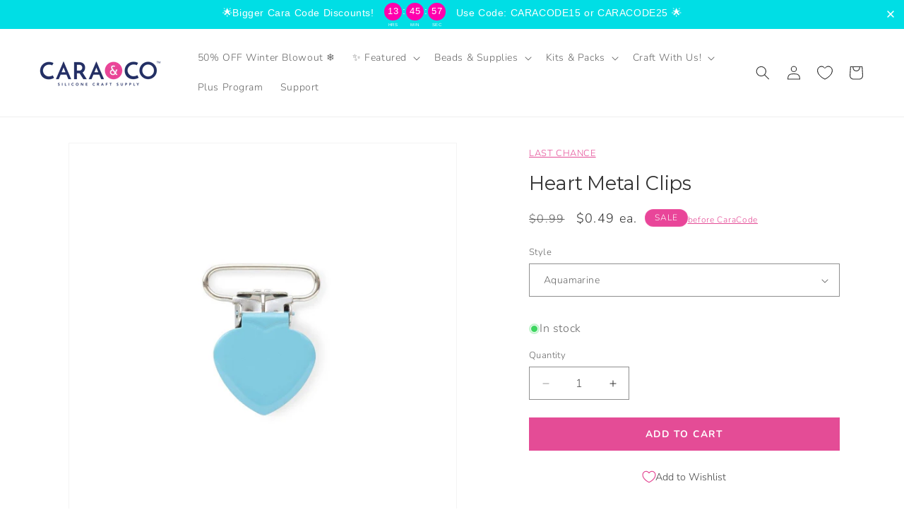

--- FILE ---
content_type: text/html; charset=utf-8
request_url: https://carasupply.com/products/heart-clips
body_size: 73025
content:
<!doctype html>
<html class="no-js" lang="en">
  <head>
    <meta charset="utf-8">
    <meta http-equiv="X-UA-Compatible" content="IE=edge">
    <meta name="viewport" content="width=device-width,initial-scale=1">
    <meta name="theme-color" content="">
    <link rel="canonical" href="https://carasupply.com/products/heart-clips"><link rel="icon" type="image/png" href="//carasupply.com/cdn/shop/files/Cara_Co_Favicon_2.png?crop=center&height=32&v=1614736894&width=32"><link rel="preconnect" href="https://fonts.shopifycdn.com" crossorigin><title>
      Heart Metal Clips | Cara &amp; Co.
</title>

    
      <meta name="description" content="Shop Heart Metal Clips. Browse our expert selection of craft supplies for inspiration. Award-winning service. Explore Cara &amp; Co now!">
    

    

<meta property="og:site_name" content="Cara &amp; Co.">
<meta property="og:url" content="https://carasupply.com/products/heart-clips">
<meta property="og:title" content="Heart Metal Clips | Cara &amp; Co.">
<meta property="og:type" content="product">
<meta property="og:description" content="Shop Heart Metal Clips. Browse our expert selection of craft supplies for inspiration. Award-winning service. Explore Cara &amp; Co now!"><meta property="og:image" content="http://carasupply.com/cdn/shop/files/clips-metal-hearts-aquamarine-968649_767d6ff6-7e6c-4276-a564-8318d4d72616-199704.jpg?v=1747802082">
  <meta property="og:image:secure_url" content="https://carasupply.com/cdn/shop/files/clips-metal-hearts-aquamarine-968649_767d6ff6-7e6c-4276-a564-8318d4d72616-199704.jpg?v=1747802082">
  <meta property="og:image:width" content="1200">
  <meta property="og:image:height" content="1200"><meta property="og:price:amount" content="0.49">
  <meta property="og:price:currency" content="CAD"><meta name="twitter:card" content="summary_large_image">
<meta name="twitter:title" content="Heart Metal Clips | Cara &amp; Co.">
<meta name="twitter:description" content="Shop Heart Metal Clips. Browse our expert selection of craft supplies for inspiration. Award-winning service. Explore Cara &amp; Co now!">


    <script src="//carasupply.com/cdn/shop/t/31/assets/constants.js?v=58251544750838685771712256095" defer="defer"></script>
    <script src="//carasupply.com/cdn/shop/t/31/assets/pubsub.js?v=158357773527763999511712256096" defer="defer"></script>
    <script src="//carasupply.com/cdn/shop/t/31/assets/global.js?v=117151516285401029051712256095" defer="defer"></script><script src="//carasupply.com/cdn/shop/t/31/assets/animations.js?v=88693664871331136111712256094" defer="defer"></script><script>window.performance && window.performance.mark && window.performance.mark('shopify.content_for_header.start');</script><meta name="google-site-verification" content="j9rkZ0as9ogxePhEHab1v68VUH4_TZYAyCNVVtQBw-M">
<meta id="shopify-digital-wallet" name="shopify-digital-wallet" content="/18319165/digital_wallets/dialog">
<meta name="shopify-checkout-api-token" content="c7d32eaecfbfdcd2876bafad8beb1964">
<meta id="in-context-paypal-metadata" data-shop-id="18319165" data-venmo-supported="false" data-environment="production" data-locale="en_US" data-paypal-v4="true" data-currency="CAD">
<link rel="alternate" type="application/json+oembed" href="https://carasupply.com/products/heart-clips.oembed">
<script async="async" src="/checkouts/internal/preloads.js?locale=en-CA"></script>
<link rel="preconnect" href="https://shop.app" crossorigin="anonymous">
<script async="async" src="https://shop.app/checkouts/internal/preloads.js?locale=en-CA&shop_id=18319165" crossorigin="anonymous"></script>
<script id="apple-pay-shop-capabilities" type="application/json">{"shopId":18319165,"countryCode":"CA","currencyCode":"CAD","merchantCapabilities":["supports3DS"],"merchantId":"gid:\/\/shopify\/Shop\/18319165","merchantName":"Cara \u0026 Co.","requiredBillingContactFields":["postalAddress","email","phone"],"requiredShippingContactFields":["postalAddress","email","phone"],"shippingType":"shipping","supportedNetworks":["visa","masterCard","amex","discover","interac","jcb"],"total":{"type":"pending","label":"Cara \u0026 Co.","amount":"1.00"},"shopifyPaymentsEnabled":true,"supportsSubscriptions":true}</script>
<script id="shopify-features" type="application/json">{"accessToken":"c7d32eaecfbfdcd2876bafad8beb1964","betas":["rich-media-storefront-analytics"],"domain":"carasupply.com","predictiveSearch":true,"shopId":18319165,"locale":"en"}</script>
<script>var Shopify = Shopify || {};
Shopify.shop = "ca-diy-supply.myshopify.com";
Shopify.locale = "en";
Shopify.currency = {"active":"CAD","rate":"1.0"};
Shopify.country = "CA";
Shopify.theme = {"name":"CaraCo 2024 v1.1","id":129934655548,"schema_name":"Dawn","schema_version":"13.0.1","theme_store_id":null,"role":"main"};
Shopify.theme.handle = "null";
Shopify.theme.style = {"id":null,"handle":null};
Shopify.cdnHost = "carasupply.com/cdn";
Shopify.routes = Shopify.routes || {};
Shopify.routes.root = "/";</script>
<script type="module">!function(o){(o.Shopify=o.Shopify||{}).modules=!0}(window);</script>
<script>!function(o){function n(){var o=[];function n(){o.push(Array.prototype.slice.apply(arguments))}return n.q=o,n}var t=o.Shopify=o.Shopify||{};t.loadFeatures=n(),t.autoloadFeatures=n()}(window);</script>
<script>
  window.ShopifyPay = window.ShopifyPay || {};
  window.ShopifyPay.apiHost = "shop.app\/pay";
  window.ShopifyPay.redirectState = null;
</script>
<script id="shop-js-analytics" type="application/json">{"pageType":"product"}</script>
<script defer="defer" async type="module" src="//carasupply.com/cdn/shopifycloud/shop-js/modules/v2/client.init-shop-cart-sync_BT-GjEfc.en.esm.js"></script>
<script defer="defer" async type="module" src="//carasupply.com/cdn/shopifycloud/shop-js/modules/v2/chunk.common_D58fp_Oc.esm.js"></script>
<script defer="defer" async type="module" src="//carasupply.com/cdn/shopifycloud/shop-js/modules/v2/chunk.modal_xMitdFEc.esm.js"></script>
<script type="module">
  await import("//carasupply.com/cdn/shopifycloud/shop-js/modules/v2/client.init-shop-cart-sync_BT-GjEfc.en.esm.js");
await import("//carasupply.com/cdn/shopifycloud/shop-js/modules/v2/chunk.common_D58fp_Oc.esm.js");
await import("//carasupply.com/cdn/shopifycloud/shop-js/modules/v2/chunk.modal_xMitdFEc.esm.js");

  window.Shopify.SignInWithShop?.initShopCartSync?.({"fedCMEnabled":true,"windoidEnabled":true});

</script>
<script>
  window.Shopify = window.Shopify || {};
  if (!window.Shopify.featureAssets) window.Shopify.featureAssets = {};
  window.Shopify.featureAssets['shop-js'] = {"shop-cart-sync":["modules/v2/client.shop-cart-sync_DZOKe7Ll.en.esm.js","modules/v2/chunk.common_D58fp_Oc.esm.js","modules/v2/chunk.modal_xMitdFEc.esm.js"],"init-fed-cm":["modules/v2/client.init-fed-cm_B6oLuCjv.en.esm.js","modules/v2/chunk.common_D58fp_Oc.esm.js","modules/v2/chunk.modal_xMitdFEc.esm.js"],"shop-cash-offers":["modules/v2/client.shop-cash-offers_D2sdYoxE.en.esm.js","modules/v2/chunk.common_D58fp_Oc.esm.js","modules/v2/chunk.modal_xMitdFEc.esm.js"],"shop-login-button":["modules/v2/client.shop-login-button_QeVjl5Y3.en.esm.js","modules/v2/chunk.common_D58fp_Oc.esm.js","modules/v2/chunk.modal_xMitdFEc.esm.js"],"pay-button":["modules/v2/client.pay-button_DXTOsIq6.en.esm.js","modules/v2/chunk.common_D58fp_Oc.esm.js","modules/v2/chunk.modal_xMitdFEc.esm.js"],"shop-button":["modules/v2/client.shop-button_DQZHx9pm.en.esm.js","modules/v2/chunk.common_D58fp_Oc.esm.js","modules/v2/chunk.modal_xMitdFEc.esm.js"],"avatar":["modules/v2/client.avatar_BTnouDA3.en.esm.js"],"init-windoid":["modules/v2/client.init-windoid_CR1B-cfM.en.esm.js","modules/v2/chunk.common_D58fp_Oc.esm.js","modules/v2/chunk.modal_xMitdFEc.esm.js"],"init-shop-for-new-customer-accounts":["modules/v2/client.init-shop-for-new-customer-accounts_C_vY_xzh.en.esm.js","modules/v2/client.shop-login-button_QeVjl5Y3.en.esm.js","modules/v2/chunk.common_D58fp_Oc.esm.js","modules/v2/chunk.modal_xMitdFEc.esm.js"],"init-shop-email-lookup-coordinator":["modules/v2/client.init-shop-email-lookup-coordinator_BI7n9ZSv.en.esm.js","modules/v2/chunk.common_D58fp_Oc.esm.js","modules/v2/chunk.modal_xMitdFEc.esm.js"],"init-shop-cart-sync":["modules/v2/client.init-shop-cart-sync_BT-GjEfc.en.esm.js","modules/v2/chunk.common_D58fp_Oc.esm.js","modules/v2/chunk.modal_xMitdFEc.esm.js"],"shop-toast-manager":["modules/v2/client.shop-toast-manager_DiYdP3xc.en.esm.js","modules/v2/chunk.common_D58fp_Oc.esm.js","modules/v2/chunk.modal_xMitdFEc.esm.js"],"init-customer-accounts":["modules/v2/client.init-customer-accounts_D9ZNqS-Q.en.esm.js","modules/v2/client.shop-login-button_QeVjl5Y3.en.esm.js","modules/v2/chunk.common_D58fp_Oc.esm.js","modules/v2/chunk.modal_xMitdFEc.esm.js"],"init-customer-accounts-sign-up":["modules/v2/client.init-customer-accounts-sign-up_iGw4briv.en.esm.js","modules/v2/client.shop-login-button_QeVjl5Y3.en.esm.js","modules/v2/chunk.common_D58fp_Oc.esm.js","modules/v2/chunk.modal_xMitdFEc.esm.js"],"shop-follow-button":["modules/v2/client.shop-follow-button_CqMgW2wH.en.esm.js","modules/v2/chunk.common_D58fp_Oc.esm.js","modules/v2/chunk.modal_xMitdFEc.esm.js"],"checkout-modal":["modules/v2/client.checkout-modal_xHeaAweL.en.esm.js","modules/v2/chunk.common_D58fp_Oc.esm.js","modules/v2/chunk.modal_xMitdFEc.esm.js"],"shop-login":["modules/v2/client.shop-login_D91U-Q7h.en.esm.js","modules/v2/chunk.common_D58fp_Oc.esm.js","modules/v2/chunk.modal_xMitdFEc.esm.js"],"lead-capture":["modules/v2/client.lead-capture_BJmE1dJe.en.esm.js","modules/v2/chunk.common_D58fp_Oc.esm.js","modules/v2/chunk.modal_xMitdFEc.esm.js"],"payment-terms":["modules/v2/client.payment-terms_Ci9AEqFq.en.esm.js","modules/v2/chunk.common_D58fp_Oc.esm.js","modules/v2/chunk.modal_xMitdFEc.esm.js"]};
</script>
<script>(function() {
  var isLoaded = false;
  function asyncLoad() {
    if (isLoaded) return;
    isLoaded = true;
    var urls = ["https:\/\/tools.luckyorange.com\/core\/lo.js?site-id=13892a63\u0026shop=ca-diy-supply.myshopify.com","https:\/\/cdn.nfcube.com\/instafeed-aaee01147ea49600163b499883c2305f.js?shop=ca-diy-supply.myshopify.com","https:\/\/cdn.hextom.com\/js\/eventpromotionbar.js?shop=ca-diy-supply.myshopify.com","\/\/sfo2.digitaloceanspaces.com\/woohoo\/public\/script\/36974\/script.js?1759282504\u0026shop=ca-diy-supply.myshopify.com"];
    for (var i = 0; i < urls.length; i++) {
      var s = document.createElement('script');
      s.type = 'text/javascript';
      s.async = true;
      s.src = urls[i];
      var x = document.getElementsByTagName('script')[0];
      x.parentNode.insertBefore(s, x);
    }
  };
  if(window.attachEvent) {
    window.attachEvent('onload', asyncLoad);
  } else {
    window.addEventListener('load', asyncLoad, false);
  }
})();</script>
<script id="__st">var __st={"a":18319165,"offset":-18000,"reqid":"8d5d00b9-6207-4ff7-9921-9c956dc2f12a-1769181172","pageurl":"carasupply.com\/products\/heart-clips","u":"7ae17898c81e","p":"product","rtyp":"product","rid":7380272152636};</script>
<script>window.ShopifyPaypalV4VisibilityTracking = true;</script>
<script id="captcha-bootstrap">!function(){'use strict';const t='contact',e='account',n='new_comment',o=[[t,t],['blogs',n],['comments',n],[t,'customer']],c=[[e,'customer_login'],[e,'guest_login'],[e,'recover_customer_password'],[e,'create_customer']],r=t=>t.map((([t,e])=>`form[action*='/${t}']:not([data-nocaptcha='true']) input[name='form_type'][value='${e}']`)).join(','),a=t=>()=>t?[...document.querySelectorAll(t)].map((t=>t.form)):[];function s(){const t=[...o],e=r(t);return a(e)}const i='password',u='form_key',d=['recaptcha-v3-token','g-recaptcha-response','h-captcha-response',i],f=()=>{try{return window.sessionStorage}catch{return}},m='__shopify_v',_=t=>t.elements[u];function p(t,e,n=!1){try{const o=window.sessionStorage,c=JSON.parse(o.getItem(e)),{data:r}=function(t){const{data:e,action:n}=t;return t[m]||n?{data:e,action:n}:{data:t,action:n}}(c);for(const[e,n]of Object.entries(r))t.elements[e]&&(t.elements[e].value=n);n&&o.removeItem(e)}catch(o){console.error('form repopulation failed',{error:o})}}const l='form_type',E='cptcha';function T(t){t.dataset[E]=!0}const w=window,h=w.document,L='Shopify',v='ce_forms',y='captcha';let A=!1;((t,e)=>{const n=(g='f06e6c50-85a8-45c8-87d0-21a2b65856fe',I='https://cdn.shopify.com/shopifycloud/storefront-forms-hcaptcha/ce_storefront_forms_captcha_hcaptcha.v1.5.2.iife.js',D={infoText:'Protected by hCaptcha',privacyText:'Privacy',termsText:'Terms'},(t,e,n)=>{const o=w[L][v],c=o.bindForm;if(c)return c(t,g,e,D).then(n);var r;o.q.push([[t,g,e,D],n]),r=I,A||(h.body.append(Object.assign(h.createElement('script'),{id:'captcha-provider',async:!0,src:r})),A=!0)});var g,I,D;w[L]=w[L]||{},w[L][v]=w[L][v]||{},w[L][v].q=[],w[L][y]=w[L][y]||{},w[L][y].protect=function(t,e){n(t,void 0,e),T(t)},Object.freeze(w[L][y]),function(t,e,n,w,h,L){const[v,y,A,g]=function(t,e,n){const i=e?o:[],u=t?c:[],d=[...i,...u],f=r(d),m=r(i),_=r(d.filter((([t,e])=>n.includes(e))));return[a(f),a(m),a(_),s()]}(w,h,L),I=t=>{const e=t.target;return e instanceof HTMLFormElement?e:e&&e.form},D=t=>v().includes(t);t.addEventListener('submit',(t=>{const e=I(t);if(!e)return;const n=D(e)&&!e.dataset.hcaptchaBound&&!e.dataset.recaptchaBound,o=_(e),c=g().includes(e)&&(!o||!o.value);(n||c)&&t.preventDefault(),c&&!n&&(function(t){try{if(!f())return;!function(t){const e=f();if(!e)return;const n=_(t);if(!n)return;const o=n.value;o&&e.removeItem(o)}(t);const e=Array.from(Array(32),(()=>Math.random().toString(36)[2])).join('');!function(t,e){_(t)||t.append(Object.assign(document.createElement('input'),{type:'hidden',name:u})),t.elements[u].value=e}(t,e),function(t,e){const n=f();if(!n)return;const o=[...t.querySelectorAll(`input[type='${i}']`)].map((({name:t})=>t)),c=[...d,...o],r={};for(const[a,s]of new FormData(t).entries())c.includes(a)||(r[a]=s);n.setItem(e,JSON.stringify({[m]:1,action:t.action,data:r}))}(t,e)}catch(e){console.error('failed to persist form',e)}}(e),e.submit())}));const S=(t,e)=>{t&&!t.dataset[E]&&(n(t,e.some((e=>e===t))),T(t))};for(const o of['focusin','change'])t.addEventListener(o,(t=>{const e=I(t);D(e)&&S(e,y())}));const B=e.get('form_key'),M=e.get(l),P=B&&M;t.addEventListener('DOMContentLoaded',(()=>{const t=y();if(P)for(const e of t)e.elements[l].value===M&&p(e,B);[...new Set([...A(),...v().filter((t=>'true'===t.dataset.shopifyCaptcha))])].forEach((e=>S(e,t)))}))}(h,new URLSearchParams(w.location.search),n,t,e,['guest_login'])})(!0,!0)}();</script>
<script integrity="sha256-4kQ18oKyAcykRKYeNunJcIwy7WH5gtpwJnB7kiuLZ1E=" data-source-attribution="shopify.loadfeatures" defer="defer" src="//carasupply.com/cdn/shopifycloud/storefront/assets/storefront/load_feature-a0a9edcb.js" crossorigin="anonymous"></script>
<script crossorigin="anonymous" defer="defer" src="//carasupply.com/cdn/shopifycloud/storefront/assets/shopify_pay/storefront-65b4c6d7.js?v=20250812"></script>
<script data-source-attribution="shopify.dynamic_checkout.dynamic.init">var Shopify=Shopify||{};Shopify.PaymentButton=Shopify.PaymentButton||{isStorefrontPortableWallets:!0,init:function(){window.Shopify.PaymentButton.init=function(){};var t=document.createElement("script");t.src="https://carasupply.com/cdn/shopifycloud/portable-wallets/latest/portable-wallets.en.js",t.type="module",document.head.appendChild(t)}};
</script>
<script data-source-attribution="shopify.dynamic_checkout.buyer_consent">
  function portableWalletsHideBuyerConsent(e){var t=document.getElementById("shopify-buyer-consent"),n=document.getElementById("shopify-subscription-policy-button");t&&n&&(t.classList.add("hidden"),t.setAttribute("aria-hidden","true"),n.removeEventListener("click",e))}function portableWalletsShowBuyerConsent(e){var t=document.getElementById("shopify-buyer-consent"),n=document.getElementById("shopify-subscription-policy-button");t&&n&&(t.classList.remove("hidden"),t.removeAttribute("aria-hidden"),n.addEventListener("click",e))}window.Shopify?.PaymentButton&&(window.Shopify.PaymentButton.hideBuyerConsent=portableWalletsHideBuyerConsent,window.Shopify.PaymentButton.showBuyerConsent=portableWalletsShowBuyerConsent);
</script>
<script data-source-attribution="shopify.dynamic_checkout.cart.bootstrap">document.addEventListener("DOMContentLoaded",(function(){function t(){return document.querySelector("shopify-accelerated-checkout-cart, shopify-accelerated-checkout")}if(t())Shopify.PaymentButton.init();else{new MutationObserver((function(e,n){t()&&(Shopify.PaymentButton.init(),n.disconnect())})).observe(document.body,{childList:!0,subtree:!0})}}));
</script>
<link id="shopify-accelerated-checkout-styles" rel="stylesheet" media="screen" href="https://carasupply.com/cdn/shopifycloud/portable-wallets/latest/accelerated-checkout-backwards-compat.css" crossorigin="anonymous">
<style id="shopify-accelerated-checkout-cart">
        #shopify-buyer-consent {
  margin-top: 1em;
  display: inline-block;
  width: 100%;
}

#shopify-buyer-consent.hidden {
  display: none;
}

#shopify-subscription-policy-button {
  background: none;
  border: none;
  padding: 0;
  text-decoration: underline;
  font-size: inherit;
  cursor: pointer;
}

#shopify-subscription-policy-button::before {
  box-shadow: none;
}

      </style>
<script id="sections-script" data-sections="header" defer="defer" src="//carasupply.com/cdn/shop/t/31/compiled_assets/scripts.js?v=20990"></script>
<script>window.performance && window.performance.mark && window.performance.mark('shopify.content_for_header.end');</script>

    <style data-shopify>
      @font-face {
  font-family: Nunito;
  font-weight: 300;
  font-style: normal;
  font-display: swap;
  src: url("//carasupply.com/cdn/fonts/nunito/nunito_n3.c1d7c2242f5519d084eafc479d7cc132bcc8c480.woff2") format("woff2"),
       url("//carasupply.com/cdn/fonts/nunito/nunito_n3.d543cae3671591d99f8b7ed9ea9ca8387fc73b09.woff") format("woff");
}

      @font-face {
  font-family: Nunito;
  font-weight: 700;
  font-style: normal;
  font-display: swap;
  src: url("//carasupply.com/cdn/fonts/nunito/nunito_n7.37cf9b8cf43b3322f7e6e13ad2aad62ab5dc9109.woff2") format("woff2"),
       url("//carasupply.com/cdn/fonts/nunito/nunito_n7.45cfcfadc6630011252d54d5f5a2c7c98f60d5de.woff") format("woff");
}

      @font-face {
  font-family: Nunito;
  font-weight: 300;
  font-style: italic;
  font-display: swap;
  src: url("//carasupply.com/cdn/fonts/nunito/nunito_i3.11db3ddffd5485d801b7a5d8a24c3b0e446751f1.woff2") format("woff2"),
       url("//carasupply.com/cdn/fonts/nunito/nunito_i3.7f37c552f86f3fb4c0aae0353840b033f9f464a0.woff") format("woff");
}

      @font-face {
  font-family: Nunito;
  font-weight: 700;
  font-style: italic;
  font-display: swap;
  src: url("//carasupply.com/cdn/fonts/nunito/nunito_i7.3f8ba2027bc9ceb1b1764ecab15bae73f86c4632.woff2") format("woff2"),
       url("//carasupply.com/cdn/fonts/nunito/nunito_i7.82bfb5f86ec77ada3c9f660da22064c2e46e1469.woff") format("woff");
}

      @font-face {
  font-family: Montserrat;
  font-weight: 300;
  font-style: normal;
  font-display: swap;
  src: url("//carasupply.com/cdn/fonts/montserrat/montserrat_n3.29e699231893fd243e1620595067294bb067ba2a.woff2") format("woff2"),
       url("//carasupply.com/cdn/fonts/montserrat/montserrat_n3.64ed56f012a53c08a49d49bd7e0c8d2f46119150.woff") format("woff");
}


      
        :root,
        .color-background-1 {
          --color-background: 255,255,255;
        
          --gradient-background: #ffffff;
        

        

        --color-foreground: 51,51,51;
        --color-background-contrast: 191,191,191;
        --color-shadow: 68,68,68;
        --color-button: 228,76,150;
        --color-button-text: 255,255,255;
        --color-secondary-button: 255,255,255;
        --color-secondary-button-text: 228,76,150;
        --color-link: 228,76,150;
        --color-badge-foreground: 51,51,51;
        --color-badge-background: 255,255,255;
        --color-badge-border: 51,51,51;
        --payment-terms-background-color: rgb(255 255 255);
      }
      
        
        .color-background-2 {
          --color-background: 243,243,243;
        
          --gradient-background: #f3f3f3;
        

        

        --color-foreground: 18,18,18;
        --color-background-contrast: 179,179,179;
        --color-shadow: 18,18,18;
        --color-button: 233,69,153;
        --color-button-text: 243,243,243;
        --color-secondary-button: 243,243,243;
        --color-secondary-button-text: 18,18,18;
        --color-link: 18,18,18;
        --color-badge-foreground: 18,18,18;
        --color-badge-background: 243,243,243;
        --color-badge-border: 18,18,18;
        --payment-terms-background-color: rgb(243 243 243);
      }
      
        
        .color-inverse {
          --color-background: 233,251,255;
        
          --gradient-background: #e9fbff;
        

        

        --color-foreground: 68,68,68;
        --color-background-contrast: 105,228,255;
        --color-shadow: 18,18,18;
        --color-button: 228,76,150;
        --color-button-text: 255,255,255;
        --color-secondary-button: 233,251,255;
        --color-secondary-button-text: 228,76,150;
        --color-link: 228,76,150;
        --color-badge-foreground: 68,68,68;
        --color-badge-background: 233,251,255;
        --color-badge-border: 68,68,68;
        --payment-terms-background-color: rgb(233 251 255);
      }
      
        
        .color-accent-1 {
          --color-background: 68,68,68;
        
          --gradient-background: #444;
        

        

        --color-foreground: 255,255,255;
        --color-background-contrast: 4,4,4;
        --color-shadow: 18,18,18;
        --color-button: 228,76,150;
        --color-button-text: 243,243,243;
        --color-secondary-button: 68,68,68;
        --color-secondary-button-text: 228,76,150;
        --color-link: 228,76,150;
        --color-badge-foreground: 255,255,255;
        --color-badge-background: 68,68,68;
        --color-badge-border: 255,255,255;
        --payment-terms-background-color: rgb(68 68 68);
      }
      
        
        .color-accent-2 {
          --color-background: 233,69,153;
        
          --gradient-background: #e94599;
        

        

        --color-foreground: 255,255,255;
        --color-background-contrast: 156,18,89;
        --color-shadow: 0,0,0;
        --color-button: 255,255,255;
        --color-button-text: 233,69,153;
        --color-secondary-button: 233,69,153;
        --color-secondary-button-text: 255,255,255;
        --color-link: 255,255,255;
        --color-badge-foreground: 255,255,255;
        --color-badge-background: 233,69,153;
        --color-badge-border: 255,255,255;
        --payment-terms-background-color: rgb(233 69 153);
      }
      
        
        .color-scheme-9f23deb1-ec7b-46db-b666-af8c40c6988f {
          --color-background: 34,46,100;
        
          --gradient-background: #222e64;
        

        

        --color-foreground: 255,255,255;
        --color-background-contrast: 40,55,119;
        --color-shadow: 68,68,68;
        --color-button: 68,68,68;
        --color-button-text: 255,255,255;
        --color-secondary-button: 34,46,100;
        --color-secondary-button-text: 68,68,68;
        --color-link: 68,68,68;
        --color-badge-foreground: 255,255,255;
        --color-badge-background: 34,46,100;
        --color-badge-border: 255,255,255;
        --payment-terms-background-color: rgb(34 46 100);
      }
      
        
        .color-scheme-41de21bc-e511-4706-a5ab-dee2104f9eb2 {
          --color-background: 218,149,153;
        
          --gradient-background: #da9599;
        

        

        --color-foreground: 255,255,255;
        --color-background-contrast: 178,62,69;
        --color-shadow: 68,68,68;
        --color-button: 255,255,255;
        --color-button-text: 210,34,44;
        --color-secondary-button: 218,149,153;
        --color-secondary-button-text: 228,76,150;
        --color-link: 228,76,150;
        --color-badge-foreground: 255,255,255;
        --color-badge-background: 218,149,153;
        --color-badge-border: 255,255,255;
        --payment-terms-background-color: rgb(218 149 153);
      }
      
        
        .color-scheme-ee086289-3e20-42ac-b711-68245a4d2def {
          --color-background: 138,184,214;
        
          --gradient-background: #8ab8d6;
        

        

        --color-foreground: 255,255,255;
        --color-background-contrast: 58,124,166;
        --color-shadow: 68,68,68;
        --color-button: 228,76,150;
        --color-button-text: 255,255,255;
        --color-secondary-button: 138,184,214;
        --color-secondary-button-text: 255,255,255;
        --color-link: 255,255,255;
        --color-badge-foreground: 255,255,255;
        --color-badge-background: 138,184,214;
        --color-badge-border: 255,255,255;
        --payment-terms-background-color: rgb(138 184 214);
      }
      
        
        .color-scheme-4d1f11bf-b076-46ad-8632-eb4bb9f67ad3 {
          --color-background: 197,233,233;
        
          --gradient-background: #c5e9e9;
        

        

        --color-foreground: 48,80,145;
        --color-background-contrast: 105,198,198;
        --color-shadow: 68,68,68;
        --color-button: 228,76,150;
        --color-button-text: 255,255,255;
        --color-secondary-button: 197,233,233;
        --color-secondary-button-text: 228,76,150;
        --color-link: 228,76,150;
        --color-badge-foreground: 48,80,145;
        --color-badge-background: 197,233,233;
        --color-badge-border: 48,80,145;
        --payment-terms-background-color: rgb(197 233 233);
      }
      

      body, .color-background-1, .color-background-2, .color-inverse, .color-accent-1, .color-accent-2, .color-scheme-9f23deb1-ec7b-46db-b666-af8c40c6988f, .color-scheme-41de21bc-e511-4706-a5ab-dee2104f9eb2, .color-scheme-ee086289-3e20-42ac-b711-68245a4d2def, .color-scheme-4d1f11bf-b076-46ad-8632-eb4bb9f67ad3 {
        color: rgba(var(--color-foreground), 0.75);
        background-color: rgb(var(--color-background));
      }

      :root {
        --font-body-family: Nunito, sans-serif;
        --font-body-style: normal;
        --font-body-weight: 300;
        --font-body-weight-bold: 600;

        --font-heading-family: Montserrat, sans-serif;
        --font-heading-style: normal;
        --font-heading-weight: 300;

        --font-body-scale: 1.0;
        --font-heading-scale: 1.0;

        --media-padding: px;
        --media-border-opacity: 0.05;
        --media-border-width: 1px;
        --media-radius: 0px;
        --media-shadow-opacity: 0.0;
        --media-shadow-horizontal-offset: 0px;
        --media-shadow-vertical-offset: 4px;
        --media-shadow-blur-radius: 5px;
        --media-shadow-visible: 0;

        --page-width: 140rem;
        --page-width-margin: 0rem;

        --product-card-image-padding: 0.0rem;
        --product-card-corner-radius: 0.0rem;
        --product-card-text-alignment: center;
        --product-card-border-width: 0.1rem;
        --product-card-border-opacity: 0.1;
        --product-card-shadow-opacity: 0.0;
        --product-card-shadow-visible: 0;
        --product-card-shadow-horizontal-offset: 0.0rem;
        --product-card-shadow-vertical-offset: 0.4rem;
        --product-card-shadow-blur-radius: 0.5rem;

        --collection-card-image-padding: 0.0rem;
        --collection-card-corner-radius: 0.0rem;
        --collection-card-text-alignment: left;
        --collection-card-border-width: 0.1rem;
        --collection-card-border-opacity: 0.1;
        --collection-card-shadow-opacity: 0.0;
        --collection-card-shadow-visible: 0;
        --collection-card-shadow-horizontal-offset: 0.0rem;
        --collection-card-shadow-vertical-offset: 0.4rem;
        --collection-card-shadow-blur-radius: 0.5rem;

        --blog-card-image-padding: 0.0rem;
        --blog-card-corner-radius: 0.0rem;
        --blog-card-text-alignment: left;
        --blog-card-border-width: 0.0rem;
        --blog-card-border-opacity: 0.1;
        --blog-card-shadow-opacity: 0.0;
        --blog-card-shadow-visible: 0;
        --blog-card-shadow-horizontal-offset: 0.0rem;
        --blog-card-shadow-vertical-offset: 0.4rem;
        --blog-card-shadow-blur-radius: 0.5rem;

        --badge-corner-radius: 4.0rem;

        --popup-border-width: 1px;
        --popup-border-opacity: 0.1;
        --popup-corner-radius: 0px;
        --popup-shadow-opacity: 0.0;
        --popup-shadow-horizontal-offset: 0px;
        --popup-shadow-vertical-offset: 4px;
        --popup-shadow-blur-radius: 5px;

        --drawer-border-width: 1px;
        --drawer-border-opacity: 0.1;
        --drawer-shadow-opacity: 0.0;
        --drawer-shadow-horizontal-offset: 0px;
        --drawer-shadow-vertical-offset: 4px;
        --drawer-shadow-blur-radius: 5px;

        --spacing-sections-desktop: 0px;
        --spacing-sections-mobile: 0px;

        --grid-desktop-vertical-spacing: 12px;
        --grid-desktop-horizontal-spacing: 12px;
        --grid-mobile-vertical-spacing: 6px;
        --grid-mobile-horizontal-spacing: 6px;

        --text-boxes-border-opacity: 0.1;
        --text-boxes-border-width: 0px;
        --text-boxes-radius: 0px;
        --text-boxes-shadow-opacity: 0.0;
        --text-boxes-shadow-visible: 0;
        --text-boxes-shadow-horizontal-offset: 0px;
        --text-boxes-shadow-vertical-offset: 4px;
        --text-boxes-shadow-blur-radius: 5px;

        --buttons-radius: 0px;
        --buttons-radius-outset: 0px;
        --buttons-border-width: 1px;
        --buttons-border-opacity: 1.0;
        --buttons-shadow-opacity: 0.0;
        --buttons-shadow-visible: 0;
        --buttons-shadow-horizontal-offset: 0px;
        --buttons-shadow-vertical-offset: 4px;
        --buttons-shadow-blur-radius: 5px;
        --buttons-border-offset: 0px;

        --inputs-radius: 0px;
        --inputs-border-width: 1px;
        --inputs-border-opacity: 0.55;
        --inputs-shadow-opacity: 0.0;
        --inputs-shadow-horizontal-offset: 0px;
        --inputs-margin-offset: 0px;
        --inputs-shadow-vertical-offset: 4px;
        --inputs-shadow-blur-radius: 5px;
        --inputs-radius-outset: 0px;

        --variant-pills-radius: 40px;
        --variant-pills-border-width: 1px;
        --variant-pills-border-opacity: 0.55;
        --variant-pills-shadow-opacity: 0.0;
        --variant-pills-shadow-horizontal-offset: 0px;
        --variant-pills-shadow-vertical-offset: 4px;
        --variant-pills-shadow-blur-radius: 5px;
      }

      *,
      *::before,
      *::after {
        box-sizing: inherit;
      }

      html {
        box-sizing: border-box;
        font-size: calc(var(--font-body-scale) * 62.5%);
        height: 100%;
      }

      body {
        display: grid;
        grid-template-rows: auto auto 1fr auto;
        grid-template-columns: 100%;
        min-height: 100%;
        margin: 0;
        font-size: 1.5rem;
        letter-spacing: 0.06rem;
        line-height: calc(1 + 0.8 / var(--font-body-scale));
        font-family: var(--font-body-family);
        font-style: var(--font-body-style);
        font-weight: var(--font-body-weight);
      }

      @media screen and (min-width: 750px) {
        body {
          font-size: 1.6rem;
        }
      }
    </style>

    <link href="//carasupply.com/cdn/shop/t/31/assets/base.css?v=93405971894151239851712256094" rel="stylesheet" type="text/css" media="all" />
    <link href="//carasupply.com/cdn/shop/t/31/assets/caraco.css?v=114601953766850606961763411596" rel="stylesheet" type="text/css" media="all" />
<link rel="preload" as="font" href="//carasupply.com/cdn/fonts/nunito/nunito_n3.c1d7c2242f5519d084eafc479d7cc132bcc8c480.woff2" type="font/woff2" crossorigin><link rel="preload" as="font" href="//carasupply.com/cdn/fonts/montserrat/montserrat_n3.29e699231893fd243e1620595067294bb067ba2a.woff2" type="font/woff2" crossorigin><link href="//carasupply.com/cdn/shop/t/31/assets/component-localization-form.css?v=124545717069420038221712256095" rel="stylesheet" type="text/css" media="all" />
      <script src="//carasupply.com/cdn/shop/t/31/assets/localization-form.js?v=169565320306168926741712256095" defer="defer"></script><link
        rel="stylesheet"
        href="//carasupply.com/cdn/shop/t/31/assets/component-predictive-search.css?v=118923337488134913561712256095"
        media="print"
        onload="this.media='all'"
      ><script>
      document.documentElement.className = document.documentElement.className.replace('no-js', 'js');
      if (Shopify.designMode) {
        document.documentElement.classList.add('shopify-design-mode');
      }
    </script>

    <meta name="p:domain_verify" content="daf043fed8a4d380960d9596656cebc7"/>

    
  <!-- BEGIN app block: shopify://apps/simprosys-google-shopping-feed/blocks/core_settings_block/1f0b859e-9fa6-4007-97e8-4513aff5ff3b --><!-- BEGIN: GSF App Core Tags & Scripts by Simprosys Google Shopping Feed -->









<!-- END: GSF App Core Tags & Scripts by Simprosys Google Shopping Feed -->
<!-- END app block --><!-- BEGIN app block: shopify://apps/klaviyo-email-marketing-sms/blocks/klaviyo-onsite-embed/2632fe16-c075-4321-a88b-50b567f42507 -->












  <script async src="https://static.klaviyo.com/onsite/js/Y3t9p9/klaviyo.js?company_id=Y3t9p9"></script>
  <script>!function(){if(!window.klaviyo){window._klOnsite=window._klOnsite||[];try{window.klaviyo=new Proxy({},{get:function(n,i){return"push"===i?function(){var n;(n=window._klOnsite).push.apply(n,arguments)}:function(){for(var n=arguments.length,o=new Array(n),w=0;w<n;w++)o[w]=arguments[w];var t="function"==typeof o[o.length-1]?o.pop():void 0,e=new Promise((function(n){window._klOnsite.push([i].concat(o,[function(i){t&&t(i),n(i)}]))}));return e}}})}catch(n){window.klaviyo=window.klaviyo||[],window.klaviyo.push=function(){var n;(n=window._klOnsite).push.apply(n,arguments)}}}}();</script>

  
    <script id="viewed_product">
      if (item == null) {
        var _learnq = _learnq || [];

        var MetafieldReviews = null
        var MetafieldYotpoRating = null
        var MetafieldYotpoCount = null
        var MetafieldLooxRating = null
        var MetafieldLooxCount = null
        var okendoProduct = null
        var okendoProductReviewCount = null
        var okendoProductReviewAverageValue = null
        try {
          // The following fields are used for Customer Hub recently viewed in order to add reviews.
          // This information is not part of __kla_viewed. Instead, it is part of __kla_viewed_reviewed_items
          MetafieldReviews = {};
          MetafieldYotpoRating = null
          MetafieldYotpoCount = null
          MetafieldLooxRating = null
          MetafieldLooxCount = null

          okendoProduct = null
          // If the okendo metafield is not legacy, it will error, which then requires the new json formatted data
          if (okendoProduct && 'error' in okendoProduct) {
            okendoProduct = null
          }
          okendoProductReviewCount = okendoProduct ? okendoProduct.reviewCount : null
          okendoProductReviewAverageValue = okendoProduct ? okendoProduct.reviewAverageValue : null
        } catch (error) {
          console.error('Error in Klaviyo onsite reviews tracking:', error);
        }

        var item = {
          Name: "Heart Metal Clips",
          ProductID: 7380272152636,
          Categories: ["Accessories On Sale!","all products","All Products (Excluding Mystery Boxes \u0026 Early Access)","Black Friday Clearance","Cyber Clearance","Last Chance","Valentine's"],
          ImageURL: "https://carasupply.com/cdn/shop/files/clips-metal-hearts-aquamarine-968649_767d6ff6-7e6c-4276-a564-8318d4d72616-199704_grande.jpg?v=1747802082",
          URL: "https://carasupply.com/products/heart-clips",
          Brand: "Cara \u0026 Co.",
          Price: "$0.49",
          Value: "0.49",
          CompareAtPrice: "$0.99"
        };
        _learnq.push(['track', 'Viewed Product', item]);
        _learnq.push(['trackViewedItem', {
          Title: item.Name,
          ItemId: item.ProductID,
          Categories: item.Categories,
          ImageUrl: item.ImageURL,
          Url: item.URL,
          Metadata: {
            Brand: item.Brand,
            Price: item.Price,
            Value: item.Value,
            CompareAtPrice: item.CompareAtPrice
          },
          metafields:{
            reviews: MetafieldReviews,
            yotpo:{
              rating: MetafieldYotpoRating,
              count: MetafieldYotpoCount,
            },
            loox:{
              rating: MetafieldLooxRating,
              count: MetafieldLooxCount,
            },
            okendo: {
              rating: okendoProductReviewAverageValue,
              count: okendoProductReviewCount,
            }
          }
        }]);
      }
    </script>
  




  <script>
    window.klaviyoReviewsProductDesignMode = false
  </script>







<!-- END app block --><!-- BEGIN app block: shopify://apps/eg-auto-add-to-cart/blocks/app-embed/0f7d4f74-1e89-4820-aec4-6564d7e535d2 -->










  
    <script
      async
      type="text/javascript"
      src="https://cdn.506.io/eg/script.js?shop=ca-diy-supply.myshopify.com&v=7"
    ></script>
  



  <meta id="easygift-shop" itemid="c2hvcF8kXzE3NjkxODExNzM=" content="{&quot;isInstalled&quot;:true,&quot;installedOn&quot;:&quot;2025-11-17T20:30:11.397Z&quot;,&quot;appVersion&quot;:&quot;3.0&quot;,&quot;subscriptionName&quot;:&quot;Unlimited&quot;,&quot;cartAnalytics&quot;:true,&quot;freeTrialEndsOn&quot;:null,&quot;settings&quot;:{&quot;reminderBannerStyle&quot;:{&quot;position&quot;:{&quot;horizontal&quot;:&quot;right&quot;,&quot;vertical&quot;:&quot;bottom&quot;},&quot;closingMode&quot;:&quot;doNotAutoClose&quot;,&quot;cssStyles&quot;:&quot;&quot;,&quot;displayAfter&quot;:5,&quot;headerText&quot;:&quot;&quot;,&quot;imageUrl&quot;:null,&quot;primaryColor&quot;:&quot;#000000&quot;,&quot;reshowBannerAfter&quot;:&quot;everyNewSession&quot;,&quot;selfcloseAfter&quot;:5,&quot;showImage&quot;:false,&quot;subHeaderText&quot;:&quot;&quot;},&quot;addedItemIdentifier&quot;:&quot;_Gifted&quot;,&quot;ignoreOtherAppLineItems&quot;:null,&quot;customVariantsInfoLifetimeMins&quot;:1440,&quot;redirectPath&quot;:null,&quot;ignoreNonStandardCartRequests&quot;:false,&quot;bannerStyle&quot;:{&quot;position&quot;:{&quot;horizontal&quot;:&quot;right&quot;,&quot;vertical&quot;:&quot;bottom&quot;},&quot;cssStyles&quot;:null,&quot;primaryColor&quot;:&quot;#000000&quot;},&quot;themePresetId&quot;:null,&quot;notificationStyle&quot;:{&quot;position&quot;:{&quot;horizontal&quot;:null,&quot;vertical&quot;:null},&quot;cssStyles&quot;:null,&quot;duration&quot;:null,&quot;hasCustomizations&quot;:false,&quot;primaryColor&quot;:null},&quot;fetchCartData&quot;:false,&quot;useLocalStorage&quot;:{&quot;enabled&quot;:false,&quot;expiryMinutes&quot;:null},&quot;popupStyle&quot;:{&quot;closeModalOutsideClick&quot;:true,&quot;priceShowZeroDecimals&quot;:true,&quot;addButtonText&quot;:null,&quot;cssStyles&quot;:null,&quot;dismissButtonText&quot;:null,&quot;hasCustomizations&quot;:false,&quot;imageUrl&quot;:null,&quot;outOfStockButtonText&quot;:null,&quot;primaryColor&quot;:null,&quot;secondaryColor&quot;:null,&quot;showProductLink&quot;:false,&quot;subscriptionLabel&quot;:null},&quot;refreshAfterBannerClick&quot;:false,&quot;disableReapplyRules&quot;:false,&quot;disableReloadOnFailedAddition&quot;:false,&quot;autoReloadCartPage&quot;:false,&quot;ajaxRedirectPath&quot;:null,&quot;allowSimultaneousRequests&quot;:false,&quot;applyRulesOnCheckout&quot;:false,&quot;enableCartCtrlOverrides&quot;:true,&quot;customRedirectFromCart&quot;:null,&quot;scriptSettings&quot;:{&quot;branding&quot;:{&quot;removalRequestSent&quot;:null,&quot;show&quot;:false},&quot;productPageRedirection&quot;:{&quot;enabled&quot;:false,&quot;products&quot;:[],&quot;redirectionURL&quot;:&quot;\/&quot;},&quot;debugging&quot;:{&quot;enabled&quot;:false,&quot;enabledOn&quot;:null,&quot;stringifyObj&quot;:false},&quot;customCSS&quot;:null,&quot;decodePayload&quot;:false,&quot;delayUpdates&quot;:2000,&quot;enableBuyNowInterceptions&quot;:false,&quot;fetchCartDataBeforeRequest&quot;:false,&quot;fetchProductInfoFromSavedDomain&quot;:false,&quot;hideAlertsOnFrontend&quot;:false,&quot;hideGiftedPropertyText&quot;:false,&quot;removeEGPropertyFromSplitActionLineItems&quot;:false,&quot;removeProductsAddedFromExpiredRules&quot;:false,&quot;useFinalPrice&quot;:false},&quot;accessToEnterprise&quot;:false},&quot;translations&quot;:null,&quot;defaultLocale&quot;:&quot;en&quot;,&quot;shopDomain&quot;:&quot;carasupply.com&quot;}">


<script defer>
  (async function() {
    try {

      const blockVersion = "v3"
      if (blockVersion != "v3") {
        return
      }

      let metaErrorFlag = false;
      if (metaErrorFlag) {
        return
      }

      // Parse metafields as JSON
      const metafields = {"easygift-rule-6970e43e23bfa012b8dc363e":{"schedule":{"enabled":true,"starts":"2026-01-21T14:29:00Z","ends":"2026-01-26T04:59:00Z"},"trigger":{"productTags":{"targets":[],"collectionInfo":null,"sellingPlan":null},"type":"collection","minCartValue":null,"hasUpperCartValue":false,"upperCartValue":null,"products":[],"collections":[{"name":"Winter Blowout","id":292757241916,"gid":"gid:\/\/shopify\/Collection\/292757241916","image":{"id":"gid:\/\/shopify\/CollectionImage\/1636263886908","originalSrc":"https:\/\/cdn.shopify.com\/s\/files\/1\/1831\/9165\/collections\/CARA_CO_Insta_Mar4.jpg?v=1768492614"},"handle":"winter-blowout","_id":"6970e43e23bfa012b8dc363f"}],"condition":"value","conditionMin":50,"conditionMax":null,"collectionSellingPlanType":null,"promoCode":null,"promoCodeDiscount":null},"action":{"notification":{"enabled":true,"headerText":"Enjoy Your Free Focal Pack!","subHeaderText":"Happy Crafting!","showImage":true,"imageUrl":"https:\/\/cdn.shopify.com\/s\/files\/1\/1831\/9165\/files\/redeem.svg?v=1719323712"},"discount":{"type":"app","title":"Free Winter Bead Pack","id":"gid:\/\/shopify\/DiscountAutomaticNode\/1305710297148","createdByEasyGift":true,"easygiftAppDiscount":true,"value":100,"discountType":"percentage","issue":null},"popupOptions":{"headline":null,"subHeadline":null,"showItemsPrice":false,"popupDismissable":false,"imageUrl":null,"persistPopup":false,"rewardQuantity":1,"showDiscountedPrice":false,"hideOOSItems":false,"showVariantsSeparately":false},"banner":{"enabled":false,"headerText":null,"imageUrl":null,"subHeaderText":null,"showImage":false,"displayAfter":"5","closingMode":"doNotAutoClose","selfcloseAfter":"5","reshowBannerAfter":"everyNewSession","redirectLink":null},"type":"addAutomatically","products":[{"name":"Winter Focal Bead Pack - Default Title","variantId":"43855529476156","variantGid":"gid:\/\/shopify\/ProductVariant\/43855529476156","productGid":"gid:\/\/shopify\/Product\/8805010931772","quantity":1,"handle":"winter-focal-bead-pack","price":"25.00"}],"limit":1,"preventProductRemoval":false,"addAvailableProducts":false},"targeting":{"link":{"destination":null,"data":null,"cookieLifetime":14},"additionalCriteria":{"geo":{"include":[],"exclude":[]},"type":null,"customerTags":[],"customerTagsExcluded":[],"customerId":[],"orderCount":null,"hasOrderCountMax":false,"orderCountMax":null,"totalSpent":null,"hasTotalSpentMax":false,"totalSpentMax":null},"type":"all"},"settings":{"worksInReverse":true,"runsOncePerSession":false,"preventAddedItemPurchase":true,"showReminderBanner":false},"_id":"6970e43e23bfa012b8dc363e","name":"Winter Blowout Free Gift","store":"691b85d2f49b63711e75b960","shop":"ca-diy-supply","active":true,"translations":null,"createdAt":"2026-01-21T14:35:42.646Z","updatedAt":"2026-01-21T14:35:42.646Z","__v":0}};

      // Process metafields in JavaScript
      let savedRulesArray = [];
      for (const [key, value] of Object.entries(metafields)) {
        if (value) {
          for (const prop in value) {
            // avoiding Object.Keys for performance gain -- no need to make an array of keys.
            savedRulesArray.push(value);
            break;
          }
        }
      }

      const metaTag = document.createElement('meta');
      metaTag.id = 'easygift-rules';
      metaTag.content = JSON.stringify(savedRulesArray);
      metaTag.setAttribute('itemid', 'cnVsZXNfJF8xNzY5MTgxMTcz');

      document.head.appendChild(metaTag);
      } catch (err) {
        
      }
  })();
</script>


  <script
    type="text/javascript"
    defer
  >

    (function () {
      try {
        window.EG_INFO = window.EG_INFO || {};
        var shopInfo = {"isInstalled":true,"installedOn":"2025-11-17T20:30:11.397Z","appVersion":"3.0","subscriptionName":"Unlimited","cartAnalytics":true,"freeTrialEndsOn":null,"settings":{"reminderBannerStyle":{"position":{"horizontal":"right","vertical":"bottom"},"closingMode":"doNotAutoClose","cssStyles":"","displayAfter":5,"headerText":"","imageUrl":null,"primaryColor":"#000000","reshowBannerAfter":"everyNewSession","selfcloseAfter":5,"showImage":false,"subHeaderText":""},"addedItemIdentifier":"_Gifted","ignoreOtherAppLineItems":null,"customVariantsInfoLifetimeMins":1440,"redirectPath":null,"ignoreNonStandardCartRequests":false,"bannerStyle":{"position":{"horizontal":"right","vertical":"bottom"},"cssStyles":null,"primaryColor":"#000000"},"themePresetId":null,"notificationStyle":{"position":{"horizontal":null,"vertical":null},"cssStyles":null,"duration":null,"hasCustomizations":false,"primaryColor":null},"fetchCartData":false,"useLocalStorage":{"enabled":false,"expiryMinutes":null},"popupStyle":{"closeModalOutsideClick":true,"priceShowZeroDecimals":true,"addButtonText":null,"cssStyles":null,"dismissButtonText":null,"hasCustomizations":false,"imageUrl":null,"outOfStockButtonText":null,"primaryColor":null,"secondaryColor":null,"showProductLink":false,"subscriptionLabel":null},"refreshAfterBannerClick":false,"disableReapplyRules":false,"disableReloadOnFailedAddition":false,"autoReloadCartPage":false,"ajaxRedirectPath":null,"allowSimultaneousRequests":false,"applyRulesOnCheckout":false,"enableCartCtrlOverrides":true,"customRedirectFromCart":null,"scriptSettings":{"branding":{"removalRequestSent":null,"show":false},"productPageRedirection":{"enabled":false,"products":[],"redirectionURL":"\/"},"debugging":{"enabled":false,"enabledOn":null,"stringifyObj":false},"customCSS":null,"decodePayload":false,"delayUpdates":2000,"enableBuyNowInterceptions":false,"fetchCartDataBeforeRequest":false,"fetchProductInfoFromSavedDomain":false,"hideAlertsOnFrontend":false,"hideGiftedPropertyText":false,"removeEGPropertyFromSplitActionLineItems":false,"removeProductsAddedFromExpiredRules":false,"useFinalPrice":false},"accessToEnterprise":false},"translations":null,"defaultLocale":"en","shopDomain":"carasupply.com"};
        var productRedirectionEnabled = shopInfo.settings.scriptSettings.productPageRedirection.enabled;
        if (["Unlimited", "Enterprise"].includes(shopInfo.subscriptionName) && productRedirectionEnabled) {
          var products = shopInfo.settings.scriptSettings.productPageRedirection.products;
          if (products.length > 0) {
            var productIds = products.map(function(prod) {
              var productGid = prod.id;
              var productIdNumber = parseInt(productGid.split('/').pop());
              return productIdNumber;
            });
            var productInfo = {"id":7380272152636,"title":"Heart Metal Clips","handle":"heart-clips","description":"\u003cp\u003eLast chance to get these high quality, heart shaped, enamel pacifier clips! They are perfect for making pacifier straps, bib clips, toy straps and various other craft and sewing projects!\u003c\/p\u003e","published_at":"2017-10-03T12:50:07-04:00","created_at":"2024-04-09T06:44:34-04:00","vendor":"Cara \u0026 Co.","type":"LAST CHANCE","tags":[],"price":49,"price_min":49,"price_max":49,"available":true,"price_varies":false,"compare_at_price":99,"compare_at_price_min":99,"compare_at_price_max":99,"compare_at_price_varies":false,"variants":[{"id":41332543258684,"title":"Aquamarine","option1":"Aquamarine","option2":null,"option3":null,"sku":"C04-SB9-08 | LC-CLP-HEAR-AQUA","requires_shipping":true,"taxable":true,"featured_image":{"id":35262763434044,"product_id":7380272152636,"position":2,"created_at":"2024-05-09T11:16:15-04:00","updated_at":"2025-05-21T00:34:42-04:00","alt":"Clips Metal Hearts Aquamarine from Cara \u0026 Co Craft Supply","width":1200,"height":1200,"src":"\/\/carasupply.com\/cdn\/shop\/files\/clips-metal-hearts-aquamarine-999423_5da6331a-3238-4cca-af96-c7c3057e5609-829134.jpg?v=1747802082","variant_ids":[41332543258684]},"available":true,"name":"Heart Metal Clips - Aquamarine","public_title":"Aquamarine","options":["Aquamarine"],"price":49,"weight":6,"compare_at_price":99,"inventory_quantity":431,"inventory_management":"shopify","inventory_policy":"deny","barcode":"43775241","featured_media":{"alt":"Clips Metal Hearts Aquamarine from Cara \u0026 Co Craft Supply","id":28283895676988,"position":2,"preview_image":{"aspect_ratio":1.0,"height":1200,"width":1200,"src":"\/\/carasupply.com\/cdn\/shop\/files\/clips-metal-hearts-aquamarine-999423_5da6331a-3238-4cca-af96-c7c3057e5609-829134.jpg?v=1747802082"}},"requires_selling_plan":false,"selling_plan_allocations":[],"quantity_rule":{"min":1,"max":null,"increment":1}},{"id":41332543291452,"title":"Black","option1":"Black","option2":null,"option3":null,"sku":"C04-SB9-09 | LC-CLP-HEAR-BLAC","requires_shipping":true,"taxable":true,"featured_image":{"id":35262763499580,"product_id":7380272152636,"position":3,"created_at":"2024-05-09T11:16:16-04:00","updated_at":"2025-05-21T00:34:42-04:00","alt":"Clips Metal Hearts Black from Cara \u0026 Co Craft Supply","width":1200,"height":1200,"src":"\/\/carasupply.com\/cdn\/shop\/files\/clips-metal-hearts-black-587219_48d351db-1d72-47d4-bfa1-dfc79b6ef6b6-693561.jpg?v=1747802082","variant_ids":[41332543291452]},"available":true,"name":"Heart Metal Clips - Black","public_title":"Black","options":["Black"],"price":49,"weight":6,"compare_at_price":99,"inventory_quantity":2038,"inventory_management":"shopify","inventory_policy":"deny","barcode":"43775242","featured_media":{"alt":"Clips Metal Hearts Black from Cara \u0026 Co Craft Supply","id":28283895906364,"position":3,"preview_image":{"aspect_ratio":1.0,"height":1200,"width":1200,"src":"\/\/carasupply.com\/cdn\/shop\/files\/clips-metal-hearts-black-587219_48d351db-1d72-47d4-bfa1-dfc79b6ef6b6-693561.jpg?v=1747802082"}},"requires_selling_plan":false,"selling_plan_allocations":[],"quantity_rule":{"min":1,"max":null,"increment":1}},{"id":41332543324220,"title":"Chartreuse Green","option1":"Chartreuse Green","option2":null,"option3":null,"sku":"C04-SB9-10 | LC-CLP-HEAR-CHGR","requires_shipping":true,"taxable":true,"featured_image":{"id":35262763597884,"product_id":7380272152636,"position":4,"created_at":"2024-05-09T11:16:16-04:00","updated_at":"2025-05-21T00:34:42-04:00","alt":"Clips Metal Hearts Chartreuse Green from Cara \u0026 Co Craft Supply","width":1200,"height":1200,"src":"\/\/carasupply.com\/cdn\/shop\/files\/clips-metal-hearts-chartreuse-green-712849_1fb48970-4b76-40de-a7d8-e6709041c1d2-376305.jpg?v=1747802082","variant_ids":[41332543324220]},"available":true,"name":"Heart Metal Clips - Chartreuse Green","public_title":"Chartreuse Green","options":["Chartreuse Green"],"price":49,"weight":6,"compare_at_price":99,"inventory_quantity":58,"inventory_management":"shopify","inventory_policy":"deny","barcode":"43775243","featured_media":{"alt":"Clips Metal Hearts Chartreuse Green from Cara \u0026 Co Craft Supply","id":28283895971900,"position":4,"preview_image":{"aspect_ratio":1.0,"height":1200,"width":1200,"src":"\/\/carasupply.com\/cdn\/shop\/files\/clips-metal-hearts-chartreuse-green-712849_1fb48970-4b76-40de-a7d8-e6709041c1d2-376305.jpg?v=1747802082"}},"requires_selling_plan":false,"selling_plan_allocations":[],"quantity_rule":{"min":1,"max":null,"increment":1}},{"id":41332543356988,"title":"Grey","option1":"Grey","option2":null,"option3":null,"sku":"C04-SB9-11 | LC-CLP-HEAR-GREY","requires_shipping":true,"taxable":true,"featured_image":{"id":35262763696188,"product_id":7380272152636,"position":5,"created_at":"2024-05-09T11:16:16-04:00","updated_at":"2025-05-21T00:34:42-04:00","alt":"Clips Metal Hearts Grey from Cara \u0026 Co Craft Supply","width":1200,"height":1200,"src":"\/\/carasupply.com\/cdn\/shop\/files\/clips-metal-hearts-grey-752145_f530813e-76bd-41e6-aa46-5ba8a645302e-503796.jpg?v=1747802082","variant_ids":[41332543356988]},"available":true,"name":"Heart Metal Clips - Grey","public_title":"Grey","options":["Grey"],"price":49,"weight":6,"compare_at_price":99,"inventory_quantity":846,"inventory_management":"shopify","inventory_policy":"deny","barcode":"43775245","featured_media":{"alt":"Clips Metal Hearts Grey from Cara \u0026 Co Craft Supply","id":28283896037436,"position":5,"preview_image":{"aspect_ratio":1.0,"height":1200,"width":1200,"src":"\/\/carasupply.com\/cdn\/shop\/files\/clips-metal-hearts-grey-752145_f530813e-76bd-41e6-aa46-5ba8a645302e-503796.jpg?v=1747802082"}},"requires_selling_plan":false,"selling_plan_allocations":[],"quantity_rule":{"min":1,"max":null,"increment":1}},{"id":41332543389756,"title":"Lavender","option1":"Lavender","option2":null,"option3":null,"sku":"C04-SB9-12 | LC-CLP-HEAR-LAVE","requires_shipping":true,"taxable":true,"featured_image":{"id":35262763728956,"product_id":7380272152636,"position":6,"created_at":"2024-05-09T11:16:16-04:00","updated_at":"2025-05-21T00:34:43-04:00","alt":"Clips Metal Hearts Lavender from Cara \u0026 Co Craft Supply","width":1200,"height":1200,"src":"\/\/carasupply.com\/cdn\/shop\/files\/clips-metal-hearts-lavender-170424_0845bdbb-e353-4f05-9588-fa1dbf0d3239-553292.jpg?v=1747802083","variant_ids":[41332543389756]},"available":true,"name":"Heart Metal Clips - Lavender","public_title":"Lavender","options":["Lavender"],"price":49,"weight":6,"compare_at_price":99,"inventory_quantity":284,"inventory_management":"shopify","inventory_policy":"deny","barcode":"43775246","featured_media":{"alt":"Clips Metal Hearts Lavender from Cara \u0026 Co Craft Supply","id":28283896201276,"position":6,"preview_image":{"aspect_ratio":1.0,"height":1200,"width":1200,"src":"\/\/carasupply.com\/cdn\/shop\/files\/clips-metal-hearts-lavender-170424_0845bdbb-e353-4f05-9588-fa1dbf0d3239-553292.jpg?v=1747802083"}},"requires_selling_plan":false,"selling_plan_allocations":[],"quantity_rule":{"min":1,"max":null,"increment":1}},{"id":41332543422524,"title":"Lilac","option1":"Lilac","option2":null,"option3":null,"sku":"C04-SB9-13 | LC-CLP-HEAR-LILA","requires_shipping":true,"taxable":true,"featured_image":{"id":35262763761724,"product_id":7380272152636,"position":7,"created_at":"2024-05-09T11:16:16-04:00","updated_at":"2025-05-21T00:34:43-04:00","alt":"Clips Metal Hearts Lilac from Cara \u0026 Co Craft Supply","width":1200,"height":1200,"src":"\/\/carasupply.com\/cdn\/shop\/files\/clips-metal-hearts-lilac-894238_e1058f5a-9698-4454-89d6-709de0e66a04-722377.jpg?v=1747802083","variant_ids":[41332543422524]},"available":true,"name":"Heart Metal Clips - Lilac","public_title":"Lilac","options":["Lilac"],"price":49,"weight":6,"compare_at_price":99,"inventory_quantity":307,"inventory_management":"shopify","inventory_policy":"deny","barcode":"43775247","featured_media":{"alt":"Clips Metal Hearts Lilac from Cara \u0026 Co Craft Supply","id":28283896266812,"position":7,"preview_image":{"aspect_ratio":1.0,"height":1200,"width":1200,"src":"\/\/carasupply.com\/cdn\/shop\/files\/clips-metal-hearts-lilac-894238_e1058f5a-9698-4454-89d6-709de0e66a04-722377.jpg?v=1747802083"}},"requires_selling_plan":false,"selling_plan_allocations":[],"quantity_rule":{"min":1,"max":null,"increment":1}},{"id":41332543455292,"title":"Raspberry Wine","option1":"Raspberry Wine","option2":null,"option3":null,"sku":"C04-SB9-14 | LC-CLP-HEAR-RASP","requires_shipping":true,"taxable":true,"featured_image":{"id":35262763827260,"product_id":7380272152636,"position":8,"created_at":"2024-05-09T11:16:16-04:00","updated_at":"2025-05-21T00:34:43-04:00","alt":"Clips Metal Hearts Raspberry Wine from Cara \u0026 Co Craft Supply","width":1200,"height":1200,"src":"\/\/carasupply.com\/cdn\/shop\/files\/clips-metal-hearts-raspberry-wine-873579_b51feaf0-6d50-4b53-8e1a-e91dd52e3bab-808027.jpg?v=1747802083","variant_ids":[41332543455292]},"available":true,"name":"Heart Metal Clips - Raspberry Wine","public_title":"Raspberry Wine","options":["Raspberry Wine"],"price":49,"weight":6,"compare_at_price":99,"inventory_quantity":263,"inventory_management":"shopify","inventory_policy":"deny","barcode":"43775248","featured_media":{"alt":"Clips Metal Hearts Raspberry Wine from Cara \u0026 Co Craft Supply","id":28283896299580,"position":8,"preview_image":{"aspect_ratio":1.0,"height":1200,"width":1200,"src":"\/\/carasupply.com\/cdn\/shop\/files\/clips-metal-hearts-raspberry-wine-873579_b51feaf0-6d50-4b53-8e1a-e91dd52e3bab-808027.jpg?v=1747802083"}},"requires_selling_plan":false,"selling_plan_allocations":[],"quantity_rule":{"min":1,"max":null,"increment":1}},{"id":41332543488060,"title":"Sky Blue","option1":"Sky Blue","option2":null,"option3":null,"sku":"C04-SB9-15 | LC-CLP-HEAR-SKYB","requires_shipping":true,"taxable":true,"featured_image":{"id":35262763925564,"product_id":7380272152636,"position":9,"created_at":"2024-05-09T11:16:16-04:00","updated_at":"2025-05-21T00:34:43-04:00","alt":"Clips Metal Hearts Sky Blue from Cara \u0026 Co Craft Supply","width":1200,"height":1200,"src":"\/\/carasupply.com\/cdn\/shop\/files\/clips-metal-hearts-sky-blue-208162_ab486b9f-74f9-4087-be60-ca84bee38541-808449.jpg?v=1747802083","variant_ids":[41332543488060]},"available":true,"name":"Heart Metal Clips - Sky Blue","public_title":"Sky Blue","options":["Sky Blue"],"price":49,"weight":6,"compare_at_price":99,"inventory_quantity":566,"inventory_management":"shopify","inventory_policy":"deny","barcode":"43775249","featured_media":{"alt":"Clips Metal Hearts Sky Blue from Cara \u0026 Co Craft Supply","id":28283896332348,"position":9,"preview_image":{"aspect_ratio":1.0,"height":1200,"width":1200,"src":"\/\/carasupply.com\/cdn\/shop\/files\/clips-metal-hearts-sky-blue-208162_ab486b9f-74f9-4087-be60-ca84bee38541-808449.jpg?v=1747802083"}},"requires_selling_plan":false,"selling_plan_allocations":[],"quantity_rule":{"min":1,"max":null,"increment":1}},{"id":41332543520828,"title":"Soft Pink","option1":"Soft Pink","option2":null,"option3":null,"sku":"C04-SB9-16 | LC-CLP-HEAR-SOPI","requires_shipping":true,"taxable":true,"featured_image":{"id":35262763991100,"product_id":7380272152636,"position":10,"created_at":"2024-05-09T11:16:16-04:00","updated_at":"2025-05-21T00:34:43-04:00","alt":"Clips Metal Hearts Soft Pink from Cara \u0026 Co Craft Supply","width":1200,"height":1200,"src":"\/\/carasupply.com\/cdn\/shop\/files\/clips-metal-hearts-soft-pink-961128_abc3a85c-e282-4390-ac8b-032371fe6263-500473.jpg?v=1747802083","variant_ids":[41332543520828]},"available":true,"name":"Heart Metal Clips - Soft Pink","public_title":"Soft Pink","options":["Soft Pink"],"price":49,"weight":6,"compare_at_price":99,"inventory_quantity":1594,"inventory_management":"shopify","inventory_policy":"deny","barcode":"43775250","featured_media":{"alt":"Clips Metal Hearts Soft Pink from Cara \u0026 Co Craft Supply","id":28283896397884,"position":10,"preview_image":{"aspect_ratio":1.0,"height":1200,"width":1200,"src":"\/\/carasupply.com\/cdn\/shop\/files\/clips-metal-hearts-soft-pink-961128_abc3a85c-e282-4390-ac8b-032371fe6263-500473.jpg?v=1747802083"}},"requires_selling_plan":false,"selling_plan_allocations":[],"quantity_rule":{"min":1,"max":null,"increment":1}},{"id":41332543553596,"title":"Sunshine Yellow","option1":"Sunshine Yellow","option2":null,"option3":null,"sku":"C04-SB9-17 | LC-CLP-HEAR-SUNS","requires_shipping":true,"taxable":true,"featured_image":{"id":35262764056636,"product_id":7380272152636,"position":11,"created_at":"2024-05-09T11:16:16-04:00","updated_at":"2025-05-21T00:34:43-04:00","alt":"Clips Metal Hearts Sunshine Yellow from Cara \u0026 Co Craft Supply","width":1200,"height":1200,"src":"\/\/carasupply.com\/cdn\/shop\/files\/clips-metal-hearts-sunshine-yellow-179584_215b68a9-c956-4211-8d62-267952f3ba02-249196.jpg?v=1747802083","variant_ids":[41332543553596]},"available":true,"name":"Heart Metal Clips - Sunshine Yellow","public_title":"Sunshine Yellow","options":["Sunshine Yellow"],"price":49,"weight":6,"compare_at_price":99,"inventory_quantity":574,"inventory_management":"shopify","inventory_policy":"deny","barcode":"43775251","featured_media":{"alt":"Clips Metal Hearts Sunshine Yellow from Cara \u0026 Co Craft Supply","id":28283896430652,"position":11,"preview_image":{"aspect_ratio":1.0,"height":1200,"width":1200,"src":"\/\/carasupply.com\/cdn\/shop\/files\/clips-metal-hearts-sunshine-yellow-179584_215b68a9-c956-4211-8d62-267952f3ba02-249196.jpg?v=1747802083"}},"requires_selling_plan":false,"selling_plan_allocations":[],"quantity_rule":{"min":1,"max":null,"increment":1}},{"id":41332543586364,"title":"White","option1":"White","option2":null,"option3":null,"sku":"C04-SB9-18 | LC-CLP-HEAR-WHIT","requires_shipping":true,"taxable":true,"featured_image":{"id":35262764089404,"product_id":7380272152636,"position":12,"created_at":"2024-05-09T11:16:17-04:00","updated_at":"2025-05-21T00:34:43-04:00","alt":"Clips Metal Hearts White from Cara \u0026 Co Craft Supply","width":1200,"height":1200,"src":"\/\/carasupply.com\/cdn\/shop\/files\/clips-metal-hearts-white-152654_2182a823-1d94-4db6-837a-959df52b85e2-429664.jpg?v=1747802083","variant_ids":[41332543586364]},"available":true,"name":"Heart Metal Clips - White","public_title":"White","options":["White"],"price":49,"weight":6,"compare_at_price":99,"inventory_quantity":1938,"inventory_management":"shopify","inventory_policy":"deny","barcode":"43775252","featured_media":{"alt":"Clips Metal Hearts White from Cara \u0026 Co Craft Supply","id":28283896463420,"position":12,"preview_image":{"aspect_ratio":1.0,"height":1200,"width":1200,"src":"\/\/carasupply.com\/cdn\/shop\/files\/clips-metal-hearts-white-152654_2182a823-1d94-4db6-837a-959df52b85e2-429664.jpg?v=1747802083"}},"requires_selling_plan":false,"selling_plan_allocations":[],"quantity_rule":{"min":1,"max":null,"increment":1}}],"images":["\/\/carasupply.com\/cdn\/shop\/files\/clips-metal-hearts-aquamarine-968649_767d6ff6-7e6c-4276-a564-8318d4d72616-199704.jpg?v=1747802082","\/\/carasupply.com\/cdn\/shop\/files\/clips-metal-hearts-aquamarine-999423_5da6331a-3238-4cca-af96-c7c3057e5609-829134.jpg?v=1747802082","\/\/carasupply.com\/cdn\/shop\/files\/clips-metal-hearts-black-587219_48d351db-1d72-47d4-bfa1-dfc79b6ef6b6-693561.jpg?v=1747802082","\/\/carasupply.com\/cdn\/shop\/files\/clips-metal-hearts-chartreuse-green-712849_1fb48970-4b76-40de-a7d8-e6709041c1d2-376305.jpg?v=1747802082","\/\/carasupply.com\/cdn\/shop\/files\/clips-metal-hearts-grey-752145_f530813e-76bd-41e6-aa46-5ba8a645302e-503796.jpg?v=1747802082","\/\/carasupply.com\/cdn\/shop\/files\/clips-metal-hearts-lavender-170424_0845bdbb-e353-4f05-9588-fa1dbf0d3239-553292.jpg?v=1747802083","\/\/carasupply.com\/cdn\/shop\/files\/clips-metal-hearts-lilac-894238_e1058f5a-9698-4454-89d6-709de0e66a04-722377.jpg?v=1747802083","\/\/carasupply.com\/cdn\/shop\/files\/clips-metal-hearts-raspberry-wine-873579_b51feaf0-6d50-4b53-8e1a-e91dd52e3bab-808027.jpg?v=1747802083","\/\/carasupply.com\/cdn\/shop\/files\/clips-metal-hearts-sky-blue-208162_ab486b9f-74f9-4087-be60-ca84bee38541-808449.jpg?v=1747802083","\/\/carasupply.com\/cdn\/shop\/files\/clips-metal-hearts-soft-pink-961128_abc3a85c-e282-4390-ac8b-032371fe6263-500473.jpg?v=1747802083","\/\/carasupply.com\/cdn\/shop\/files\/clips-metal-hearts-sunshine-yellow-179584_215b68a9-c956-4211-8d62-267952f3ba02-249196.jpg?v=1747802083","\/\/carasupply.com\/cdn\/shop\/files\/clips-metal-hearts-white-152654_2182a823-1d94-4db6-837a-959df52b85e2-429664.jpg?v=1747802083"],"featured_image":"\/\/carasupply.com\/cdn\/shop\/files\/clips-metal-hearts-aquamarine-968649_767d6ff6-7e6c-4276-a564-8318d4d72616-199704.jpg?v=1747802082","options":["Style"],"media":[{"alt":"Clips Metal Hearts Aquamarine from Cara \u0026 Co Craft Supply","id":28283895316540,"position":1,"preview_image":{"aspect_ratio":1.0,"height":1200,"width":1200,"src":"\/\/carasupply.com\/cdn\/shop\/files\/clips-metal-hearts-aquamarine-968649_767d6ff6-7e6c-4276-a564-8318d4d72616-199704.jpg?v=1747802082"},"aspect_ratio":1.0,"height":1200,"media_type":"image","src":"\/\/carasupply.com\/cdn\/shop\/files\/clips-metal-hearts-aquamarine-968649_767d6ff6-7e6c-4276-a564-8318d4d72616-199704.jpg?v=1747802082","width":1200},{"alt":"Clips Metal Hearts Aquamarine from Cara \u0026 Co Craft Supply","id":28283895676988,"position":2,"preview_image":{"aspect_ratio":1.0,"height":1200,"width":1200,"src":"\/\/carasupply.com\/cdn\/shop\/files\/clips-metal-hearts-aquamarine-999423_5da6331a-3238-4cca-af96-c7c3057e5609-829134.jpg?v=1747802082"},"aspect_ratio":1.0,"height":1200,"media_type":"image","src":"\/\/carasupply.com\/cdn\/shop\/files\/clips-metal-hearts-aquamarine-999423_5da6331a-3238-4cca-af96-c7c3057e5609-829134.jpg?v=1747802082","width":1200},{"alt":"Clips Metal Hearts Black from Cara \u0026 Co Craft Supply","id":28283895906364,"position":3,"preview_image":{"aspect_ratio":1.0,"height":1200,"width":1200,"src":"\/\/carasupply.com\/cdn\/shop\/files\/clips-metal-hearts-black-587219_48d351db-1d72-47d4-bfa1-dfc79b6ef6b6-693561.jpg?v=1747802082"},"aspect_ratio":1.0,"height":1200,"media_type":"image","src":"\/\/carasupply.com\/cdn\/shop\/files\/clips-metal-hearts-black-587219_48d351db-1d72-47d4-bfa1-dfc79b6ef6b6-693561.jpg?v=1747802082","width":1200},{"alt":"Clips Metal Hearts Chartreuse Green from Cara \u0026 Co Craft Supply","id":28283895971900,"position":4,"preview_image":{"aspect_ratio":1.0,"height":1200,"width":1200,"src":"\/\/carasupply.com\/cdn\/shop\/files\/clips-metal-hearts-chartreuse-green-712849_1fb48970-4b76-40de-a7d8-e6709041c1d2-376305.jpg?v=1747802082"},"aspect_ratio":1.0,"height":1200,"media_type":"image","src":"\/\/carasupply.com\/cdn\/shop\/files\/clips-metal-hearts-chartreuse-green-712849_1fb48970-4b76-40de-a7d8-e6709041c1d2-376305.jpg?v=1747802082","width":1200},{"alt":"Clips Metal Hearts Grey from Cara \u0026 Co Craft Supply","id":28283896037436,"position":5,"preview_image":{"aspect_ratio":1.0,"height":1200,"width":1200,"src":"\/\/carasupply.com\/cdn\/shop\/files\/clips-metal-hearts-grey-752145_f530813e-76bd-41e6-aa46-5ba8a645302e-503796.jpg?v=1747802082"},"aspect_ratio":1.0,"height":1200,"media_type":"image","src":"\/\/carasupply.com\/cdn\/shop\/files\/clips-metal-hearts-grey-752145_f530813e-76bd-41e6-aa46-5ba8a645302e-503796.jpg?v=1747802082","width":1200},{"alt":"Clips Metal Hearts Lavender from Cara \u0026 Co Craft Supply","id":28283896201276,"position":6,"preview_image":{"aspect_ratio":1.0,"height":1200,"width":1200,"src":"\/\/carasupply.com\/cdn\/shop\/files\/clips-metal-hearts-lavender-170424_0845bdbb-e353-4f05-9588-fa1dbf0d3239-553292.jpg?v=1747802083"},"aspect_ratio":1.0,"height":1200,"media_type":"image","src":"\/\/carasupply.com\/cdn\/shop\/files\/clips-metal-hearts-lavender-170424_0845bdbb-e353-4f05-9588-fa1dbf0d3239-553292.jpg?v=1747802083","width":1200},{"alt":"Clips Metal Hearts Lilac from Cara \u0026 Co Craft Supply","id":28283896266812,"position":7,"preview_image":{"aspect_ratio":1.0,"height":1200,"width":1200,"src":"\/\/carasupply.com\/cdn\/shop\/files\/clips-metal-hearts-lilac-894238_e1058f5a-9698-4454-89d6-709de0e66a04-722377.jpg?v=1747802083"},"aspect_ratio":1.0,"height":1200,"media_type":"image","src":"\/\/carasupply.com\/cdn\/shop\/files\/clips-metal-hearts-lilac-894238_e1058f5a-9698-4454-89d6-709de0e66a04-722377.jpg?v=1747802083","width":1200},{"alt":"Clips Metal Hearts Raspberry Wine from Cara \u0026 Co Craft Supply","id":28283896299580,"position":8,"preview_image":{"aspect_ratio":1.0,"height":1200,"width":1200,"src":"\/\/carasupply.com\/cdn\/shop\/files\/clips-metal-hearts-raspberry-wine-873579_b51feaf0-6d50-4b53-8e1a-e91dd52e3bab-808027.jpg?v=1747802083"},"aspect_ratio":1.0,"height":1200,"media_type":"image","src":"\/\/carasupply.com\/cdn\/shop\/files\/clips-metal-hearts-raspberry-wine-873579_b51feaf0-6d50-4b53-8e1a-e91dd52e3bab-808027.jpg?v=1747802083","width":1200},{"alt":"Clips Metal Hearts Sky Blue from Cara \u0026 Co Craft Supply","id":28283896332348,"position":9,"preview_image":{"aspect_ratio":1.0,"height":1200,"width":1200,"src":"\/\/carasupply.com\/cdn\/shop\/files\/clips-metal-hearts-sky-blue-208162_ab486b9f-74f9-4087-be60-ca84bee38541-808449.jpg?v=1747802083"},"aspect_ratio":1.0,"height":1200,"media_type":"image","src":"\/\/carasupply.com\/cdn\/shop\/files\/clips-metal-hearts-sky-blue-208162_ab486b9f-74f9-4087-be60-ca84bee38541-808449.jpg?v=1747802083","width":1200},{"alt":"Clips Metal Hearts Soft Pink from Cara \u0026 Co Craft Supply","id":28283896397884,"position":10,"preview_image":{"aspect_ratio":1.0,"height":1200,"width":1200,"src":"\/\/carasupply.com\/cdn\/shop\/files\/clips-metal-hearts-soft-pink-961128_abc3a85c-e282-4390-ac8b-032371fe6263-500473.jpg?v=1747802083"},"aspect_ratio":1.0,"height":1200,"media_type":"image","src":"\/\/carasupply.com\/cdn\/shop\/files\/clips-metal-hearts-soft-pink-961128_abc3a85c-e282-4390-ac8b-032371fe6263-500473.jpg?v=1747802083","width":1200},{"alt":"Clips Metal Hearts Sunshine Yellow from Cara \u0026 Co Craft Supply","id":28283896430652,"position":11,"preview_image":{"aspect_ratio":1.0,"height":1200,"width":1200,"src":"\/\/carasupply.com\/cdn\/shop\/files\/clips-metal-hearts-sunshine-yellow-179584_215b68a9-c956-4211-8d62-267952f3ba02-249196.jpg?v=1747802083"},"aspect_ratio":1.0,"height":1200,"media_type":"image","src":"\/\/carasupply.com\/cdn\/shop\/files\/clips-metal-hearts-sunshine-yellow-179584_215b68a9-c956-4211-8d62-267952f3ba02-249196.jpg?v=1747802083","width":1200},{"alt":"Clips Metal Hearts White from Cara \u0026 Co Craft Supply","id":28283896463420,"position":12,"preview_image":{"aspect_ratio":1.0,"height":1200,"width":1200,"src":"\/\/carasupply.com\/cdn\/shop\/files\/clips-metal-hearts-white-152654_2182a823-1d94-4db6-837a-959df52b85e2-429664.jpg?v=1747802083"},"aspect_ratio":1.0,"height":1200,"media_type":"image","src":"\/\/carasupply.com\/cdn\/shop\/files\/clips-metal-hearts-white-152654_2182a823-1d94-4db6-837a-959df52b85e2-429664.jpg?v=1747802083","width":1200}],"requires_selling_plan":false,"selling_plan_groups":[],"content":"\u003cp\u003eLast chance to get these high quality, heart shaped, enamel pacifier clips! They are perfect for making pacifier straps, bib clips, toy straps and various other craft and sewing projects!\u003c\/p\u003e"};
            var isProductInList = productIds.includes(productInfo.id);
            if (isProductInList) {
              var redirectionURL = shopInfo.settings.scriptSettings.productPageRedirection.redirectionURL;
              if (redirectionURL) {
                window.location = redirectionURL;
              }
            }
          }
        }

        

          var rawPriceString = "0.49";
    
          rawPriceString = rawPriceString.trim();
    
          var normalisedPrice;

          function processNumberString(str) {
            // Helper to find the rightmost index of '.', ',' or "'"
            const lastDot = str.lastIndexOf('.');
            const lastComma = str.lastIndexOf(',');
            const lastApostrophe = str.lastIndexOf("'");
            const lastIndex = Math.max(lastDot, lastComma, lastApostrophe);

            // If no punctuation, remove any stray spaces and return
            if (lastIndex === -1) {
              return str.replace(/[.,'\s]/g, '');
            }

            // Extract parts
            const before = str.slice(0, lastIndex).replace(/[.,'\s]/g, '');
            const after = str.slice(lastIndex + 1).replace(/[.,'\s]/g, '');

            // If the after part is 1 or 2 digits, treat as decimal
            if (after.length > 0 && after.length <= 2) {
              return `${before}.${after}`;
            }

            // Otherwise treat as integer with thousands separator removed
            return before + after;
          }

          normalisedPrice = processNumberString(rawPriceString)

          window.EG_INFO["41332543258684"] = {
            "price": `${normalisedPrice}`,
            "presentmentPrices": {
              "edges": [
                {
                  "node": {
                    "price": {
                      "amount": `${normalisedPrice}`,
                      "currencyCode": "CAD"
                    }
                  }
                }
              ]
            },
            "sellingPlanGroups": {
              "edges": [
                
              ]
            },
            "product": {
              "id": "gid://shopify/Product/7380272152636",
              "tags": [],
              "collections": {
                "pageInfo": {
                  "hasNextPage": false
                },
                "edges": [
                  
                    {
                      "node": {
                        "id": "gid://shopify/Collection/282301923388"
                      }
                    },
                  
                    {
                      "node": {
                        "id": "gid://shopify/Collection/281200885820"
                      }
                    },
                  
                    {
                      "node": {
                        "id": "gid://shopify/Collection/299087462460"
                      }
                    },
                  
                    {
                      "node": {
                        "id": "gid://shopify/Collection/301130711100"
                      }
                    },
                  
                    {
                      "node": {
                        "id": "gid://shopify/Collection/289841053756"
                      }
                    },
                  
                    {
                      "node": {
                        "id": "gid://shopify/Collection/280801411132"
                      }
                    },
                  
                    {
                      "node": {
                        "id": "gid://shopify/Collection/290614444092"
                      }
                    }
                  
                ]
              }
            },
            "id": "41332543258684",
            "timestamp": 1769181173
          };
        

          var rawPriceString = "0.49";
    
          rawPriceString = rawPriceString.trim();
    
          var normalisedPrice;

          function processNumberString(str) {
            // Helper to find the rightmost index of '.', ',' or "'"
            const lastDot = str.lastIndexOf('.');
            const lastComma = str.lastIndexOf(',');
            const lastApostrophe = str.lastIndexOf("'");
            const lastIndex = Math.max(lastDot, lastComma, lastApostrophe);

            // If no punctuation, remove any stray spaces and return
            if (lastIndex === -1) {
              return str.replace(/[.,'\s]/g, '');
            }

            // Extract parts
            const before = str.slice(0, lastIndex).replace(/[.,'\s]/g, '');
            const after = str.slice(lastIndex + 1).replace(/[.,'\s]/g, '');

            // If the after part is 1 or 2 digits, treat as decimal
            if (after.length > 0 && after.length <= 2) {
              return `${before}.${after}`;
            }

            // Otherwise treat as integer with thousands separator removed
            return before + after;
          }

          normalisedPrice = processNumberString(rawPriceString)

          window.EG_INFO["41332543291452"] = {
            "price": `${normalisedPrice}`,
            "presentmentPrices": {
              "edges": [
                {
                  "node": {
                    "price": {
                      "amount": `${normalisedPrice}`,
                      "currencyCode": "CAD"
                    }
                  }
                }
              ]
            },
            "sellingPlanGroups": {
              "edges": [
                
              ]
            },
            "product": {
              "id": "gid://shopify/Product/7380272152636",
              "tags": [],
              "collections": {
                "pageInfo": {
                  "hasNextPage": false
                },
                "edges": [
                  
                    {
                      "node": {
                        "id": "gid://shopify/Collection/282301923388"
                      }
                    },
                  
                    {
                      "node": {
                        "id": "gid://shopify/Collection/281200885820"
                      }
                    },
                  
                    {
                      "node": {
                        "id": "gid://shopify/Collection/299087462460"
                      }
                    },
                  
                    {
                      "node": {
                        "id": "gid://shopify/Collection/301130711100"
                      }
                    },
                  
                    {
                      "node": {
                        "id": "gid://shopify/Collection/289841053756"
                      }
                    },
                  
                    {
                      "node": {
                        "id": "gid://shopify/Collection/280801411132"
                      }
                    },
                  
                    {
                      "node": {
                        "id": "gid://shopify/Collection/290614444092"
                      }
                    }
                  
                ]
              }
            },
            "id": "41332543291452",
            "timestamp": 1769181173
          };
        

          var rawPriceString = "0.49";
    
          rawPriceString = rawPriceString.trim();
    
          var normalisedPrice;

          function processNumberString(str) {
            // Helper to find the rightmost index of '.', ',' or "'"
            const lastDot = str.lastIndexOf('.');
            const lastComma = str.lastIndexOf(',');
            const lastApostrophe = str.lastIndexOf("'");
            const lastIndex = Math.max(lastDot, lastComma, lastApostrophe);

            // If no punctuation, remove any stray spaces and return
            if (lastIndex === -1) {
              return str.replace(/[.,'\s]/g, '');
            }

            // Extract parts
            const before = str.slice(0, lastIndex).replace(/[.,'\s]/g, '');
            const after = str.slice(lastIndex + 1).replace(/[.,'\s]/g, '');

            // If the after part is 1 or 2 digits, treat as decimal
            if (after.length > 0 && after.length <= 2) {
              return `${before}.${after}`;
            }

            // Otherwise treat as integer with thousands separator removed
            return before + after;
          }

          normalisedPrice = processNumberString(rawPriceString)

          window.EG_INFO["41332543324220"] = {
            "price": `${normalisedPrice}`,
            "presentmentPrices": {
              "edges": [
                {
                  "node": {
                    "price": {
                      "amount": `${normalisedPrice}`,
                      "currencyCode": "CAD"
                    }
                  }
                }
              ]
            },
            "sellingPlanGroups": {
              "edges": [
                
              ]
            },
            "product": {
              "id": "gid://shopify/Product/7380272152636",
              "tags": [],
              "collections": {
                "pageInfo": {
                  "hasNextPage": false
                },
                "edges": [
                  
                    {
                      "node": {
                        "id": "gid://shopify/Collection/282301923388"
                      }
                    },
                  
                    {
                      "node": {
                        "id": "gid://shopify/Collection/281200885820"
                      }
                    },
                  
                    {
                      "node": {
                        "id": "gid://shopify/Collection/299087462460"
                      }
                    },
                  
                    {
                      "node": {
                        "id": "gid://shopify/Collection/301130711100"
                      }
                    },
                  
                    {
                      "node": {
                        "id": "gid://shopify/Collection/289841053756"
                      }
                    },
                  
                    {
                      "node": {
                        "id": "gid://shopify/Collection/280801411132"
                      }
                    },
                  
                    {
                      "node": {
                        "id": "gid://shopify/Collection/290614444092"
                      }
                    }
                  
                ]
              }
            },
            "id": "41332543324220",
            "timestamp": 1769181173
          };
        

          var rawPriceString = "0.49";
    
          rawPriceString = rawPriceString.trim();
    
          var normalisedPrice;

          function processNumberString(str) {
            // Helper to find the rightmost index of '.', ',' or "'"
            const lastDot = str.lastIndexOf('.');
            const lastComma = str.lastIndexOf(',');
            const lastApostrophe = str.lastIndexOf("'");
            const lastIndex = Math.max(lastDot, lastComma, lastApostrophe);

            // If no punctuation, remove any stray spaces and return
            if (lastIndex === -1) {
              return str.replace(/[.,'\s]/g, '');
            }

            // Extract parts
            const before = str.slice(0, lastIndex).replace(/[.,'\s]/g, '');
            const after = str.slice(lastIndex + 1).replace(/[.,'\s]/g, '');

            // If the after part is 1 or 2 digits, treat as decimal
            if (after.length > 0 && after.length <= 2) {
              return `${before}.${after}`;
            }

            // Otherwise treat as integer with thousands separator removed
            return before + after;
          }

          normalisedPrice = processNumberString(rawPriceString)

          window.EG_INFO["41332543356988"] = {
            "price": `${normalisedPrice}`,
            "presentmentPrices": {
              "edges": [
                {
                  "node": {
                    "price": {
                      "amount": `${normalisedPrice}`,
                      "currencyCode": "CAD"
                    }
                  }
                }
              ]
            },
            "sellingPlanGroups": {
              "edges": [
                
              ]
            },
            "product": {
              "id": "gid://shopify/Product/7380272152636",
              "tags": [],
              "collections": {
                "pageInfo": {
                  "hasNextPage": false
                },
                "edges": [
                  
                    {
                      "node": {
                        "id": "gid://shopify/Collection/282301923388"
                      }
                    },
                  
                    {
                      "node": {
                        "id": "gid://shopify/Collection/281200885820"
                      }
                    },
                  
                    {
                      "node": {
                        "id": "gid://shopify/Collection/299087462460"
                      }
                    },
                  
                    {
                      "node": {
                        "id": "gid://shopify/Collection/301130711100"
                      }
                    },
                  
                    {
                      "node": {
                        "id": "gid://shopify/Collection/289841053756"
                      }
                    },
                  
                    {
                      "node": {
                        "id": "gid://shopify/Collection/280801411132"
                      }
                    },
                  
                    {
                      "node": {
                        "id": "gid://shopify/Collection/290614444092"
                      }
                    }
                  
                ]
              }
            },
            "id": "41332543356988",
            "timestamp": 1769181173
          };
        

          var rawPriceString = "0.49";
    
          rawPriceString = rawPriceString.trim();
    
          var normalisedPrice;

          function processNumberString(str) {
            // Helper to find the rightmost index of '.', ',' or "'"
            const lastDot = str.lastIndexOf('.');
            const lastComma = str.lastIndexOf(',');
            const lastApostrophe = str.lastIndexOf("'");
            const lastIndex = Math.max(lastDot, lastComma, lastApostrophe);

            // If no punctuation, remove any stray spaces and return
            if (lastIndex === -1) {
              return str.replace(/[.,'\s]/g, '');
            }

            // Extract parts
            const before = str.slice(0, lastIndex).replace(/[.,'\s]/g, '');
            const after = str.slice(lastIndex + 1).replace(/[.,'\s]/g, '');

            // If the after part is 1 or 2 digits, treat as decimal
            if (after.length > 0 && after.length <= 2) {
              return `${before}.${after}`;
            }

            // Otherwise treat as integer with thousands separator removed
            return before + after;
          }

          normalisedPrice = processNumberString(rawPriceString)

          window.EG_INFO["41332543389756"] = {
            "price": `${normalisedPrice}`,
            "presentmentPrices": {
              "edges": [
                {
                  "node": {
                    "price": {
                      "amount": `${normalisedPrice}`,
                      "currencyCode": "CAD"
                    }
                  }
                }
              ]
            },
            "sellingPlanGroups": {
              "edges": [
                
              ]
            },
            "product": {
              "id": "gid://shopify/Product/7380272152636",
              "tags": [],
              "collections": {
                "pageInfo": {
                  "hasNextPage": false
                },
                "edges": [
                  
                    {
                      "node": {
                        "id": "gid://shopify/Collection/282301923388"
                      }
                    },
                  
                    {
                      "node": {
                        "id": "gid://shopify/Collection/281200885820"
                      }
                    },
                  
                    {
                      "node": {
                        "id": "gid://shopify/Collection/299087462460"
                      }
                    },
                  
                    {
                      "node": {
                        "id": "gid://shopify/Collection/301130711100"
                      }
                    },
                  
                    {
                      "node": {
                        "id": "gid://shopify/Collection/289841053756"
                      }
                    },
                  
                    {
                      "node": {
                        "id": "gid://shopify/Collection/280801411132"
                      }
                    },
                  
                    {
                      "node": {
                        "id": "gid://shopify/Collection/290614444092"
                      }
                    }
                  
                ]
              }
            },
            "id": "41332543389756",
            "timestamp": 1769181173
          };
        

          var rawPriceString = "0.49";
    
          rawPriceString = rawPriceString.trim();
    
          var normalisedPrice;

          function processNumberString(str) {
            // Helper to find the rightmost index of '.', ',' or "'"
            const lastDot = str.lastIndexOf('.');
            const lastComma = str.lastIndexOf(',');
            const lastApostrophe = str.lastIndexOf("'");
            const lastIndex = Math.max(lastDot, lastComma, lastApostrophe);

            // If no punctuation, remove any stray spaces and return
            if (lastIndex === -1) {
              return str.replace(/[.,'\s]/g, '');
            }

            // Extract parts
            const before = str.slice(0, lastIndex).replace(/[.,'\s]/g, '');
            const after = str.slice(lastIndex + 1).replace(/[.,'\s]/g, '');

            // If the after part is 1 or 2 digits, treat as decimal
            if (after.length > 0 && after.length <= 2) {
              return `${before}.${after}`;
            }

            // Otherwise treat as integer with thousands separator removed
            return before + after;
          }

          normalisedPrice = processNumberString(rawPriceString)

          window.EG_INFO["41332543422524"] = {
            "price": `${normalisedPrice}`,
            "presentmentPrices": {
              "edges": [
                {
                  "node": {
                    "price": {
                      "amount": `${normalisedPrice}`,
                      "currencyCode": "CAD"
                    }
                  }
                }
              ]
            },
            "sellingPlanGroups": {
              "edges": [
                
              ]
            },
            "product": {
              "id": "gid://shopify/Product/7380272152636",
              "tags": [],
              "collections": {
                "pageInfo": {
                  "hasNextPage": false
                },
                "edges": [
                  
                    {
                      "node": {
                        "id": "gid://shopify/Collection/282301923388"
                      }
                    },
                  
                    {
                      "node": {
                        "id": "gid://shopify/Collection/281200885820"
                      }
                    },
                  
                    {
                      "node": {
                        "id": "gid://shopify/Collection/299087462460"
                      }
                    },
                  
                    {
                      "node": {
                        "id": "gid://shopify/Collection/301130711100"
                      }
                    },
                  
                    {
                      "node": {
                        "id": "gid://shopify/Collection/289841053756"
                      }
                    },
                  
                    {
                      "node": {
                        "id": "gid://shopify/Collection/280801411132"
                      }
                    },
                  
                    {
                      "node": {
                        "id": "gid://shopify/Collection/290614444092"
                      }
                    }
                  
                ]
              }
            },
            "id": "41332543422524",
            "timestamp": 1769181173
          };
        

          var rawPriceString = "0.49";
    
          rawPriceString = rawPriceString.trim();
    
          var normalisedPrice;

          function processNumberString(str) {
            // Helper to find the rightmost index of '.', ',' or "'"
            const lastDot = str.lastIndexOf('.');
            const lastComma = str.lastIndexOf(',');
            const lastApostrophe = str.lastIndexOf("'");
            const lastIndex = Math.max(lastDot, lastComma, lastApostrophe);

            // If no punctuation, remove any stray spaces and return
            if (lastIndex === -1) {
              return str.replace(/[.,'\s]/g, '');
            }

            // Extract parts
            const before = str.slice(0, lastIndex).replace(/[.,'\s]/g, '');
            const after = str.slice(lastIndex + 1).replace(/[.,'\s]/g, '');

            // If the after part is 1 or 2 digits, treat as decimal
            if (after.length > 0 && after.length <= 2) {
              return `${before}.${after}`;
            }

            // Otherwise treat as integer with thousands separator removed
            return before + after;
          }

          normalisedPrice = processNumberString(rawPriceString)

          window.EG_INFO["41332543455292"] = {
            "price": `${normalisedPrice}`,
            "presentmentPrices": {
              "edges": [
                {
                  "node": {
                    "price": {
                      "amount": `${normalisedPrice}`,
                      "currencyCode": "CAD"
                    }
                  }
                }
              ]
            },
            "sellingPlanGroups": {
              "edges": [
                
              ]
            },
            "product": {
              "id": "gid://shopify/Product/7380272152636",
              "tags": [],
              "collections": {
                "pageInfo": {
                  "hasNextPage": false
                },
                "edges": [
                  
                    {
                      "node": {
                        "id": "gid://shopify/Collection/282301923388"
                      }
                    },
                  
                    {
                      "node": {
                        "id": "gid://shopify/Collection/281200885820"
                      }
                    },
                  
                    {
                      "node": {
                        "id": "gid://shopify/Collection/299087462460"
                      }
                    },
                  
                    {
                      "node": {
                        "id": "gid://shopify/Collection/301130711100"
                      }
                    },
                  
                    {
                      "node": {
                        "id": "gid://shopify/Collection/289841053756"
                      }
                    },
                  
                    {
                      "node": {
                        "id": "gid://shopify/Collection/280801411132"
                      }
                    },
                  
                    {
                      "node": {
                        "id": "gid://shopify/Collection/290614444092"
                      }
                    }
                  
                ]
              }
            },
            "id": "41332543455292",
            "timestamp": 1769181173
          };
        

          var rawPriceString = "0.49";
    
          rawPriceString = rawPriceString.trim();
    
          var normalisedPrice;

          function processNumberString(str) {
            // Helper to find the rightmost index of '.', ',' or "'"
            const lastDot = str.lastIndexOf('.');
            const lastComma = str.lastIndexOf(',');
            const lastApostrophe = str.lastIndexOf("'");
            const lastIndex = Math.max(lastDot, lastComma, lastApostrophe);

            // If no punctuation, remove any stray spaces and return
            if (lastIndex === -1) {
              return str.replace(/[.,'\s]/g, '');
            }

            // Extract parts
            const before = str.slice(0, lastIndex).replace(/[.,'\s]/g, '');
            const after = str.slice(lastIndex + 1).replace(/[.,'\s]/g, '');

            // If the after part is 1 or 2 digits, treat as decimal
            if (after.length > 0 && after.length <= 2) {
              return `${before}.${after}`;
            }

            // Otherwise treat as integer with thousands separator removed
            return before + after;
          }

          normalisedPrice = processNumberString(rawPriceString)

          window.EG_INFO["41332543488060"] = {
            "price": `${normalisedPrice}`,
            "presentmentPrices": {
              "edges": [
                {
                  "node": {
                    "price": {
                      "amount": `${normalisedPrice}`,
                      "currencyCode": "CAD"
                    }
                  }
                }
              ]
            },
            "sellingPlanGroups": {
              "edges": [
                
              ]
            },
            "product": {
              "id": "gid://shopify/Product/7380272152636",
              "tags": [],
              "collections": {
                "pageInfo": {
                  "hasNextPage": false
                },
                "edges": [
                  
                    {
                      "node": {
                        "id": "gid://shopify/Collection/282301923388"
                      }
                    },
                  
                    {
                      "node": {
                        "id": "gid://shopify/Collection/281200885820"
                      }
                    },
                  
                    {
                      "node": {
                        "id": "gid://shopify/Collection/299087462460"
                      }
                    },
                  
                    {
                      "node": {
                        "id": "gid://shopify/Collection/301130711100"
                      }
                    },
                  
                    {
                      "node": {
                        "id": "gid://shopify/Collection/289841053756"
                      }
                    },
                  
                    {
                      "node": {
                        "id": "gid://shopify/Collection/280801411132"
                      }
                    },
                  
                    {
                      "node": {
                        "id": "gid://shopify/Collection/290614444092"
                      }
                    }
                  
                ]
              }
            },
            "id": "41332543488060",
            "timestamp": 1769181173
          };
        

          var rawPriceString = "0.49";
    
          rawPriceString = rawPriceString.trim();
    
          var normalisedPrice;

          function processNumberString(str) {
            // Helper to find the rightmost index of '.', ',' or "'"
            const lastDot = str.lastIndexOf('.');
            const lastComma = str.lastIndexOf(',');
            const lastApostrophe = str.lastIndexOf("'");
            const lastIndex = Math.max(lastDot, lastComma, lastApostrophe);

            // If no punctuation, remove any stray spaces and return
            if (lastIndex === -1) {
              return str.replace(/[.,'\s]/g, '');
            }

            // Extract parts
            const before = str.slice(0, lastIndex).replace(/[.,'\s]/g, '');
            const after = str.slice(lastIndex + 1).replace(/[.,'\s]/g, '');

            // If the after part is 1 or 2 digits, treat as decimal
            if (after.length > 0 && after.length <= 2) {
              return `${before}.${after}`;
            }

            // Otherwise treat as integer with thousands separator removed
            return before + after;
          }

          normalisedPrice = processNumberString(rawPriceString)

          window.EG_INFO["41332543520828"] = {
            "price": `${normalisedPrice}`,
            "presentmentPrices": {
              "edges": [
                {
                  "node": {
                    "price": {
                      "amount": `${normalisedPrice}`,
                      "currencyCode": "CAD"
                    }
                  }
                }
              ]
            },
            "sellingPlanGroups": {
              "edges": [
                
              ]
            },
            "product": {
              "id": "gid://shopify/Product/7380272152636",
              "tags": [],
              "collections": {
                "pageInfo": {
                  "hasNextPage": false
                },
                "edges": [
                  
                    {
                      "node": {
                        "id": "gid://shopify/Collection/282301923388"
                      }
                    },
                  
                    {
                      "node": {
                        "id": "gid://shopify/Collection/281200885820"
                      }
                    },
                  
                    {
                      "node": {
                        "id": "gid://shopify/Collection/299087462460"
                      }
                    },
                  
                    {
                      "node": {
                        "id": "gid://shopify/Collection/301130711100"
                      }
                    },
                  
                    {
                      "node": {
                        "id": "gid://shopify/Collection/289841053756"
                      }
                    },
                  
                    {
                      "node": {
                        "id": "gid://shopify/Collection/280801411132"
                      }
                    },
                  
                    {
                      "node": {
                        "id": "gid://shopify/Collection/290614444092"
                      }
                    }
                  
                ]
              }
            },
            "id": "41332543520828",
            "timestamp": 1769181173
          };
        

          var rawPriceString = "0.49";
    
          rawPriceString = rawPriceString.trim();
    
          var normalisedPrice;

          function processNumberString(str) {
            // Helper to find the rightmost index of '.', ',' or "'"
            const lastDot = str.lastIndexOf('.');
            const lastComma = str.lastIndexOf(',');
            const lastApostrophe = str.lastIndexOf("'");
            const lastIndex = Math.max(lastDot, lastComma, lastApostrophe);

            // If no punctuation, remove any stray spaces and return
            if (lastIndex === -1) {
              return str.replace(/[.,'\s]/g, '');
            }

            // Extract parts
            const before = str.slice(0, lastIndex).replace(/[.,'\s]/g, '');
            const after = str.slice(lastIndex + 1).replace(/[.,'\s]/g, '');

            // If the after part is 1 or 2 digits, treat as decimal
            if (after.length > 0 && after.length <= 2) {
              return `${before}.${after}`;
            }

            // Otherwise treat as integer with thousands separator removed
            return before + after;
          }

          normalisedPrice = processNumberString(rawPriceString)

          window.EG_INFO["41332543553596"] = {
            "price": `${normalisedPrice}`,
            "presentmentPrices": {
              "edges": [
                {
                  "node": {
                    "price": {
                      "amount": `${normalisedPrice}`,
                      "currencyCode": "CAD"
                    }
                  }
                }
              ]
            },
            "sellingPlanGroups": {
              "edges": [
                
              ]
            },
            "product": {
              "id": "gid://shopify/Product/7380272152636",
              "tags": [],
              "collections": {
                "pageInfo": {
                  "hasNextPage": false
                },
                "edges": [
                  
                    {
                      "node": {
                        "id": "gid://shopify/Collection/282301923388"
                      }
                    },
                  
                    {
                      "node": {
                        "id": "gid://shopify/Collection/281200885820"
                      }
                    },
                  
                    {
                      "node": {
                        "id": "gid://shopify/Collection/299087462460"
                      }
                    },
                  
                    {
                      "node": {
                        "id": "gid://shopify/Collection/301130711100"
                      }
                    },
                  
                    {
                      "node": {
                        "id": "gid://shopify/Collection/289841053756"
                      }
                    },
                  
                    {
                      "node": {
                        "id": "gid://shopify/Collection/280801411132"
                      }
                    },
                  
                    {
                      "node": {
                        "id": "gid://shopify/Collection/290614444092"
                      }
                    }
                  
                ]
              }
            },
            "id": "41332543553596",
            "timestamp": 1769181173
          };
        

          var rawPriceString = "0.49";
    
          rawPriceString = rawPriceString.trim();
    
          var normalisedPrice;

          function processNumberString(str) {
            // Helper to find the rightmost index of '.', ',' or "'"
            const lastDot = str.lastIndexOf('.');
            const lastComma = str.lastIndexOf(',');
            const lastApostrophe = str.lastIndexOf("'");
            const lastIndex = Math.max(lastDot, lastComma, lastApostrophe);

            // If no punctuation, remove any stray spaces and return
            if (lastIndex === -1) {
              return str.replace(/[.,'\s]/g, '');
            }

            // Extract parts
            const before = str.slice(0, lastIndex).replace(/[.,'\s]/g, '');
            const after = str.slice(lastIndex + 1).replace(/[.,'\s]/g, '');

            // If the after part is 1 or 2 digits, treat as decimal
            if (after.length > 0 && after.length <= 2) {
              return `${before}.${after}`;
            }

            // Otherwise treat as integer with thousands separator removed
            return before + after;
          }

          normalisedPrice = processNumberString(rawPriceString)

          window.EG_INFO["41332543586364"] = {
            "price": `${normalisedPrice}`,
            "presentmentPrices": {
              "edges": [
                {
                  "node": {
                    "price": {
                      "amount": `${normalisedPrice}`,
                      "currencyCode": "CAD"
                    }
                  }
                }
              ]
            },
            "sellingPlanGroups": {
              "edges": [
                
              ]
            },
            "product": {
              "id": "gid://shopify/Product/7380272152636",
              "tags": [],
              "collections": {
                "pageInfo": {
                  "hasNextPage": false
                },
                "edges": [
                  
                    {
                      "node": {
                        "id": "gid://shopify/Collection/282301923388"
                      }
                    },
                  
                    {
                      "node": {
                        "id": "gid://shopify/Collection/281200885820"
                      }
                    },
                  
                    {
                      "node": {
                        "id": "gid://shopify/Collection/299087462460"
                      }
                    },
                  
                    {
                      "node": {
                        "id": "gid://shopify/Collection/301130711100"
                      }
                    },
                  
                    {
                      "node": {
                        "id": "gid://shopify/Collection/289841053756"
                      }
                    },
                  
                    {
                      "node": {
                        "id": "gid://shopify/Collection/280801411132"
                      }
                    },
                  
                    {
                      "node": {
                        "id": "gid://shopify/Collection/290614444092"
                      }
                    }
                  
                ]
              }
            },
            "id": "41332543586364",
            "timestamp": 1769181173
          };
        
      } catch(err) {
      return
    }})()
  </script>



<!-- END app block --><script src="https://cdn.shopify.com/extensions/019bc2d0-6182-7c57-a6b2-0b786d3800eb/event-promotion-bar-79/assets/eventpromotionbar.js" type="text/javascript" defer="defer"></script>
<script src="https://cdn.shopify.com/extensions/019beb59-2ad7-795b-b497-524ff9648d2b/smile-io-274/assets/smile-loader.js" type="text/javascript" defer="defer"></script>
<script src="https://cdn.shopify.com/extensions/5e6bc2c3-a41d-4fbe-950a-4e52c00b7258/forms-2297/assets/shopify-forms-loader.js" type="text/javascript" defer="defer"></script>
<link href="https://cdn.shopify.com/extensions/019be7a1-4e55-70a8-959d-ea5101b70f67/swish-wishlist-king-219/assets/component-wishlist-button-block.css" rel="stylesheet" type="text/css" media="all">
<link href="https://cdn.shopify.com/extensions/019be7a1-4e55-70a8-959d-ea5101b70f67/swish-wishlist-king-219/assets/component-wishlist-link-block.css" rel="stylesheet" type="text/css" media="all">
<link href="https://monorail-edge.shopifysvc.com" rel="dns-prefetch">
<script>(function(){if ("sendBeacon" in navigator && "performance" in window) {try {var session_token_from_headers = performance.getEntriesByType('navigation')[0].serverTiming.find(x => x.name == '_s').description;} catch {var session_token_from_headers = undefined;}var session_cookie_matches = document.cookie.match(/_shopify_s=([^;]*)/);var session_token_from_cookie = session_cookie_matches && session_cookie_matches.length === 2 ? session_cookie_matches[1] : "";var session_token = session_token_from_headers || session_token_from_cookie || "";function handle_abandonment_event(e) {var entries = performance.getEntries().filter(function(entry) {return /monorail-edge.shopifysvc.com/.test(entry.name);});if (!window.abandonment_tracked && entries.length === 0) {window.abandonment_tracked = true;var currentMs = Date.now();var navigation_start = performance.timing.navigationStart;var payload = {shop_id: 18319165,url: window.location.href,navigation_start,duration: currentMs - navigation_start,session_token,page_type: "product"};window.navigator.sendBeacon("https://monorail-edge.shopifysvc.com/v1/produce", JSON.stringify({schema_id: "online_store_buyer_site_abandonment/1.1",payload: payload,metadata: {event_created_at_ms: currentMs,event_sent_at_ms: currentMs}}));}}window.addEventListener('pagehide', handle_abandonment_event);}}());</script>
<script id="web-pixels-manager-setup">(function e(e,d,r,n,o){if(void 0===o&&(o={}),!Boolean(null===(a=null===(i=window.Shopify)||void 0===i?void 0:i.analytics)||void 0===a?void 0:a.replayQueue)){var i,a;window.Shopify=window.Shopify||{};var t=window.Shopify;t.analytics=t.analytics||{};var s=t.analytics;s.replayQueue=[],s.publish=function(e,d,r){return s.replayQueue.push([e,d,r]),!0};try{self.performance.mark("wpm:start")}catch(e){}var l=function(){var e={modern:/Edge?\/(1{2}[4-9]|1[2-9]\d|[2-9]\d{2}|\d{4,})\.\d+(\.\d+|)|Firefox\/(1{2}[4-9]|1[2-9]\d|[2-9]\d{2}|\d{4,})\.\d+(\.\d+|)|Chrom(ium|e)\/(9{2}|\d{3,})\.\d+(\.\d+|)|(Maci|X1{2}).+ Version\/(15\.\d+|(1[6-9]|[2-9]\d|\d{3,})\.\d+)([,.]\d+|)( \(\w+\)|)( Mobile\/\w+|) Safari\/|Chrome.+OPR\/(9{2}|\d{3,})\.\d+\.\d+|(CPU[ +]OS|iPhone[ +]OS|CPU[ +]iPhone|CPU IPhone OS|CPU iPad OS)[ +]+(15[._]\d+|(1[6-9]|[2-9]\d|\d{3,})[._]\d+)([._]\d+|)|Android:?[ /-](13[3-9]|1[4-9]\d|[2-9]\d{2}|\d{4,})(\.\d+|)(\.\d+|)|Android.+Firefox\/(13[5-9]|1[4-9]\d|[2-9]\d{2}|\d{4,})\.\d+(\.\d+|)|Android.+Chrom(ium|e)\/(13[3-9]|1[4-9]\d|[2-9]\d{2}|\d{4,})\.\d+(\.\d+|)|SamsungBrowser\/([2-9]\d|\d{3,})\.\d+/,legacy:/Edge?\/(1[6-9]|[2-9]\d|\d{3,})\.\d+(\.\d+|)|Firefox\/(5[4-9]|[6-9]\d|\d{3,})\.\d+(\.\d+|)|Chrom(ium|e)\/(5[1-9]|[6-9]\d|\d{3,})\.\d+(\.\d+|)([\d.]+$|.*Safari\/(?![\d.]+ Edge\/[\d.]+$))|(Maci|X1{2}).+ Version\/(10\.\d+|(1[1-9]|[2-9]\d|\d{3,})\.\d+)([,.]\d+|)( \(\w+\)|)( Mobile\/\w+|) Safari\/|Chrome.+OPR\/(3[89]|[4-9]\d|\d{3,})\.\d+\.\d+|(CPU[ +]OS|iPhone[ +]OS|CPU[ +]iPhone|CPU IPhone OS|CPU iPad OS)[ +]+(10[._]\d+|(1[1-9]|[2-9]\d|\d{3,})[._]\d+)([._]\d+|)|Android:?[ /-](13[3-9]|1[4-9]\d|[2-9]\d{2}|\d{4,})(\.\d+|)(\.\d+|)|Mobile Safari.+OPR\/([89]\d|\d{3,})\.\d+\.\d+|Android.+Firefox\/(13[5-9]|1[4-9]\d|[2-9]\d{2}|\d{4,})\.\d+(\.\d+|)|Android.+Chrom(ium|e)\/(13[3-9]|1[4-9]\d|[2-9]\d{2}|\d{4,})\.\d+(\.\d+|)|Android.+(UC? ?Browser|UCWEB|U3)[ /]?(15\.([5-9]|\d{2,})|(1[6-9]|[2-9]\d|\d{3,})\.\d+)\.\d+|SamsungBrowser\/(5\.\d+|([6-9]|\d{2,})\.\d+)|Android.+MQ{2}Browser\/(14(\.(9|\d{2,})|)|(1[5-9]|[2-9]\d|\d{3,})(\.\d+|))(\.\d+|)|K[Aa][Ii]OS\/(3\.\d+|([4-9]|\d{2,})\.\d+)(\.\d+|)/},d=e.modern,r=e.legacy,n=navigator.userAgent;return n.match(d)?"modern":n.match(r)?"legacy":"unknown"}(),u="modern"===l?"modern":"legacy",c=(null!=n?n:{modern:"",legacy:""})[u],f=function(e){return[e.baseUrl,"/wpm","/b",e.hashVersion,"modern"===e.buildTarget?"m":"l",".js"].join("")}({baseUrl:d,hashVersion:r,buildTarget:u}),m=function(e){var d=e.version,r=e.bundleTarget,n=e.surface,o=e.pageUrl,i=e.monorailEndpoint;return{emit:function(e){var a=e.status,t=e.errorMsg,s=(new Date).getTime(),l=JSON.stringify({metadata:{event_sent_at_ms:s},events:[{schema_id:"web_pixels_manager_load/3.1",payload:{version:d,bundle_target:r,page_url:o,status:a,surface:n,error_msg:t},metadata:{event_created_at_ms:s}}]});if(!i)return console&&console.warn&&console.warn("[Web Pixels Manager] No Monorail endpoint provided, skipping logging."),!1;try{return self.navigator.sendBeacon.bind(self.navigator)(i,l)}catch(e){}var u=new XMLHttpRequest;try{return u.open("POST",i,!0),u.setRequestHeader("Content-Type","text/plain"),u.send(l),!0}catch(e){return console&&console.warn&&console.warn("[Web Pixels Manager] Got an unhandled error while logging to Monorail."),!1}}}}({version:r,bundleTarget:l,surface:e.surface,pageUrl:self.location.href,monorailEndpoint:e.monorailEndpoint});try{o.browserTarget=l,function(e){var d=e.src,r=e.async,n=void 0===r||r,o=e.onload,i=e.onerror,a=e.sri,t=e.scriptDataAttributes,s=void 0===t?{}:t,l=document.createElement("script"),u=document.querySelector("head"),c=document.querySelector("body");if(l.async=n,l.src=d,a&&(l.integrity=a,l.crossOrigin="anonymous"),s)for(var f in s)if(Object.prototype.hasOwnProperty.call(s,f))try{l.dataset[f]=s[f]}catch(e){}if(o&&l.addEventListener("load",o),i&&l.addEventListener("error",i),u)u.appendChild(l);else{if(!c)throw new Error("Did not find a head or body element to append the script");c.appendChild(l)}}({src:f,async:!0,onload:function(){if(!function(){var e,d;return Boolean(null===(d=null===(e=window.Shopify)||void 0===e?void 0:e.analytics)||void 0===d?void 0:d.initialized)}()){var d=window.webPixelsManager.init(e)||void 0;if(d){var r=window.Shopify.analytics;r.replayQueue.forEach((function(e){var r=e[0],n=e[1],o=e[2];d.publishCustomEvent(r,n,o)})),r.replayQueue=[],r.publish=d.publishCustomEvent,r.visitor=d.visitor,r.initialized=!0}}},onerror:function(){return m.emit({status:"failed",errorMsg:"".concat(f," has failed to load")})},sri:function(e){var d=/^sha384-[A-Za-z0-9+/=]+$/;return"string"==typeof e&&d.test(e)}(c)?c:"",scriptDataAttributes:o}),m.emit({status:"loading"})}catch(e){m.emit({status:"failed",errorMsg:(null==e?void 0:e.message)||"Unknown error"})}}})({shopId: 18319165,storefrontBaseUrl: "https://carasupply.com",extensionsBaseUrl: "https://extensions.shopifycdn.com/cdn/shopifycloud/web-pixels-manager",monorailEndpoint: "https://monorail-edge.shopifysvc.com/unstable/produce_batch",surface: "storefront-renderer",enabledBetaFlags: ["2dca8a86"],webPixelsConfigList: [{"id":"1234141244","configuration":"{\"accountID\":\"Y3t9p9\",\"webPixelConfig\":\"eyJlbmFibGVBZGRlZFRvQ2FydEV2ZW50cyI6IHRydWV9\"}","eventPayloadVersion":"v1","runtimeContext":"STRICT","scriptVersion":"524f6c1ee37bacdca7657a665bdca589","type":"APP","apiClientId":123074,"privacyPurposes":["ANALYTICS","MARKETING"],"dataSharingAdjustments":{"protectedCustomerApprovalScopes":["read_customer_address","read_customer_email","read_customer_name","read_customer_personal_data","read_customer_phone"]}},{"id":"1135149116","configuration":"{\"account_ID\":\"873127\",\"google_analytics_tracking_tag\":\"1\",\"measurement_id\":\"2\",\"api_secret\":\"3\",\"shop_settings\":\"{\\\"custom_pixel_script\\\":\\\"https:\\\\\\\/\\\\\\\/storage.googleapis.com\\\\\\\/gsf-scripts\\\\\\\/custom-pixels\\\\\\\/ca-diy-supply.js\\\"}\"}","eventPayloadVersion":"v1","runtimeContext":"LAX","scriptVersion":"c6b888297782ed4a1cba19cda43d6625","type":"APP","apiClientId":1558137,"privacyPurposes":[],"dataSharingAdjustments":{"protectedCustomerApprovalScopes":["read_customer_address","read_customer_email","read_customer_name","read_customer_personal_data","read_customer_phone"]}},{"id":"344031292","configuration":"{\"config\":\"{\\\"pixel_id\\\":\\\"G-NH8PF690XS\\\",\\\"target_country\\\":\\\"CA\\\",\\\"gtag_events\\\":[{\\\"type\\\":\\\"search\\\",\\\"action_label\\\":[\\\"G-NH8PF690XS\\\",\\\"AW-861995623\\\/UpHaCPqr9uEBEOeEhJsD\\\"]},{\\\"type\\\":\\\"begin_checkout\\\",\\\"action_label\\\":[\\\"G-NH8PF690XS\\\",\\\"AW-861995623\\\/koe0CPer9uEBEOeEhJsD\\\"]},{\\\"type\\\":\\\"view_item\\\",\\\"action_label\\\":[\\\"G-NH8PF690XS\\\",\\\"AW-861995623\\\/fJCzCPGr9uEBEOeEhJsD\\\",\\\"MC-NPB4CZC5LG\\\"]},{\\\"type\\\":\\\"purchase\\\",\\\"action_label\\\":[\\\"G-NH8PF690XS\\\",\\\"AW-861995623\\\/vAdSCO6r9uEBEOeEhJsD\\\",\\\"MC-NPB4CZC5LG\\\"]},{\\\"type\\\":\\\"page_view\\\",\\\"action_label\\\":[\\\"G-NH8PF690XS\\\",\\\"AW-861995623\\\/Auf6COur9uEBEOeEhJsD\\\",\\\"MC-NPB4CZC5LG\\\"]},{\\\"type\\\":\\\"add_payment_info\\\",\\\"action_label\\\":[\\\"G-NH8PF690XS\\\",\\\"AW-861995623\\\/QxTHCP2r9uEBEOeEhJsD\\\"]},{\\\"type\\\":\\\"add_to_cart\\\",\\\"action_label\\\":[\\\"G-NH8PF690XS\\\",\\\"AW-861995623\\\/KyLCCPSr9uEBEOeEhJsD\\\"]}],\\\"enable_monitoring_mode\\\":false}\"}","eventPayloadVersion":"v1","runtimeContext":"OPEN","scriptVersion":"b2a88bafab3e21179ed38636efcd8a93","type":"APP","apiClientId":1780363,"privacyPurposes":[],"dataSharingAdjustments":{"protectedCustomerApprovalScopes":["read_customer_address","read_customer_email","read_customer_name","read_customer_personal_data","read_customer_phone"]}},{"id":"318701628","configuration":"{\"pixelCode\":\"COH6F5JC77UA3ORNDTNG\"}","eventPayloadVersion":"v1","runtimeContext":"STRICT","scriptVersion":"22e92c2ad45662f435e4801458fb78cc","type":"APP","apiClientId":4383523,"privacyPurposes":["ANALYTICS","MARKETING","SALE_OF_DATA"],"dataSharingAdjustments":{"protectedCustomerApprovalScopes":["read_customer_address","read_customer_email","read_customer_name","read_customer_personal_data","read_customer_phone"]}},{"id":"223445052","configuration":"{\"siteId\":\"13892a63\",\"environment\":\"production\",\"isPlusUser\":\"true\"}","eventPayloadVersion":"v1","runtimeContext":"STRICT","scriptVersion":"d38a2000dcd0eb072d7eed6a88122b6b","type":"APP","apiClientId":187969,"privacyPurposes":["ANALYTICS","MARKETING"],"capabilities":["advanced_dom_events"],"dataSharingAdjustments":{"protectedCustomerApprovalScopes":[]}},{"id":"160661564","configuration":"{\"pixel_id\":\"1031432537311208\",\"pixel_type\":\"facebook_pixel\",\"metaapp_system_user_token\":\"-\"}","eventPayloadVersion":"v1","runtimeContext":"OPEN","scriptVersion":"ca16bc87fe92b6042fbaa3acc2fbdaa6","type":"APP","apiClientId":2329312,"privacyPurposes":["ANALYTICS","MARKETING","SALE_OF_DATA"],"dataSharingAdjustments":{"protectedCustomerApprovalScopes":["read_customer_address","read_customer_email","read_customer_name","read_customer_personal_data","read_customer_phone"]}},{"id":"59998268","configuration":"{\"tagID\":\"2614017118903\"}","eventPayloadVersion":"v1","runtimeContext":"STRICT","scriptVersion":"18031546ee651571ed29edbe71a3550b","type":"APP","apiClientId":3009811,"privacyPurposes":["ANALYTICS","MARKETING","SALE_OF_DATA"],"dataSharingAdjustments":{"protectedCustomerApprovalScopes":["read_customer_address","read_customer_email","read_customer_name","read_customer_personal_data","read_customer_phone"]}},{"id":"12419132","configuration":"{\"myshopifyDomain\":\"ca-diy-supply.myshopify.com\"}","eventPayloadVersion":"v1","runtimeContext":"STRICT","scriptVersion":"23b97d18e2aa74363140dc29c9284e87","type":"APP","apiClientId":2775569,"privacyPurposes":["ANALYTICS","MARKETING","SALE_OF_DATA"],"dataSharingAdjustments":{"protectedCustomerApprovalScopes":["read_customer_address","read_customer_email","read_customer_name","read_customer_phone","read_customer_personal_data"]}},{"id":"25329724","eventPayloadVersion":"1","runtimeContext":"LAX","scriptVersion":"1","type":"CUSTOM","privacyPurposes":["ANALYTICS","MARKETING","SALE_OF_DATA"],"name":"Simprosys Custom Pixel"},{"id":"shopify-app-pixel","configuration":"{}","eventPayloadVersion":"v1","runtimeContext":"STRICT","scriptVersion":"0450","apiClientId":"shopify-pixel","type":"APP","privacyPurposes":["ANALYTICS","MARKETING"]},{"id":"shopify-custom-pixel","eventPayloadVersion":"v1","runtimeContext":"LAX","scriptVersion":"0450","apiClientId":"shopify-pixel","type":"CUSTOM","privacyPurposes":["ANALYTICS","MARKETING"]}],isMerchantRequest: false,initData: {"shop":{"name":"Cara \u0026 Co.","paymentSettings":{"currencyCode":"CAD"},"myshopifyDomain":"ca-diy-supply.myshopify.com","countryCode":"CA","storefrontUrl":"https:\/\/carasupply.com"},"customer":null,"cart":null,"checkout":null,"productVariants":[{"price":{"amount":0.49,"currencyCode":"CAD"},"product":{"title":"Heart Metal Clips","vendor":"Cara \u0026 Co.","id":"7380272152636","untranslatedTitle":"Heart Metal Clips","url":"\/products\/heart-clips","type":"LAST CHANCE"},"id":"41332543258684","image":{"src":"\/\/carasupply.com\/cdn\/shop\/files\/clips-metal-hearts-aquamarine-999423_5da6331a-3238-4cca-af96-c7c3057e5609-829134.jpg?v=1747802082"},"sku":"C04-SB9-08 | LC-CLP-HEAR-AQUA","title":"Aquamarine","untranslatedTitle":"Aquamarine"},{"price":{"amount":0.49,"currencyCode":"CAD"},"product":{"title":"Heart Metal Clips","vendor":"Cara \u0026 Co.","id":"7380272152636","untranslatedTitle":"Heart Metal Clips","url":"\/products\/heart-clips","type":"LAST CHANCE"},"id":"41332543291452","image":{"src":"\/\/carasupply.com\/cdn\/shop\/files\/clips-metal-hearts-black-587219_48d351db-1d72-47d4-bfa1-dfc79b6ef6b6-693561.jpg?v=1747802082"},"sku":"C04-SB9-09 | LC-CLP-HEAR-BLAC","title":"Black","untranslatedTitle":"Black"},{"price":{"amount":0.49,"currencyCode":"CAD"},"product":{"title":"Heart Metal Clips","vendor":"Cara \u0026 Co.","id":"7380272152636","untranslatedTitle":"Heart Metal Clips","url":"\/products\/heart-clips","type":"LAST CHANCE"},"id":"41332543324220","image":{"src":"\/\/carasupply.com\/cdn\/shop\/files\/clips-metal-hearts-chartreuse-green-712849_1fb48970-4b76-40de-a7d8-e6709041c1d2-376305.jpg?v=1747802082"},"sku":"C04-SB9-10 | LC-CLP-HEAR-CHGR","title":"Chartreuse Green","untranslatedTitle":"Chartreuse Green"},{"price":{"amount":0.49,"currencyCode":"CAD"},"product":{"title":"Heart Metal Clips","vendor":"Cara \u0026 Co.","id":"7380272152636","untranslatedTitle":"Heart Metal Clips","url":"\/products\/heart-clips","type":"LAST CHANCE"},"id":"41332543356988","image":{"src":"\/\/carasupply.com\/cdn\/shop\/files\/clips-metal-hearts-grey-752145_f530813e-76bd-41e6-aa46-5ba8a645302e-503796.jpg?v=1747802082"},"sku":"C04-SB9-11 | LC-CLP-HEAR-GREY","title":"Grey","untranslatedTitle":"Grey"},{"price":{"amount":0.49,"currencyCode":"CAD"},"product":{"title":"Heart Metal Clips","vendor":"Cara \u0026 Co.","id":"7380272152636","untranslatedTitle":"Heart Metal Clips","url":"\/products\/heart-clips","type":"LAST CHANCE"},"id":"41332543389756","image":{"src":"\/\/carasupply.com\/cdn\/shop\/files\/clips-metal-hearts-lavender-170424_0845bdbb-e353-4f05-9588-fa1dbf0d3239-553292.jpg?v=1747802083"},"sku":"C04-SB9-12 | LC-CLP-HEAR-LAVE","title":"Lavender","untranslatedTitle":"Lavender"},{"price":{"amount":0.49,"currencyCode":"CAD"},"product":{"title":"Heart Metal Clips","vendor":"Cara \u0026 Co.","id":"7380272152636","untranslatedTitle":"Heart Metal Clips","url":"\/products\/heart-clips","type":"LAST CHANCE"},"id":"41332543422524","image":{"src":"\/\/carasupply.com\/cdn\/shop\/files\/clips-metal-hearts-lilac-894238_e1058f5a-9698-4454-89d6-709de0e66a04-722377.jpg?v=1747802083"},"sku":"C04-SB9-13 | LC-CLP-HEAR-LILA","title":"Lilac","untranslatedTitle":"Lilac"},{"price":{"amount":0.49,"currencyCode":"CAD"},"product":{"title":"Heart Metal Clips","vendor":"Cara \u0026 Co.","id":"7380272152636","untranslatedTitle":"Heart Metal Clips","url":"\/products\/heart-clips","type":"LAST CHANCE"},"id":"41332543455292","image":{"src":"\/\/carasupply.com\/cdn\/shop\/files\/clips-metal-hearts-raspberry-wine-873579_b51feaf0-6d50-4b53-8e1a-e91dd52e3bab-808027.jpg?v=1747802083"},"sku":"C04-SB9-14 | LC-CLP-HEAR-RASP","title":"Raspberry Wine","untranslatedTitle":"Raspberry Wine"},{"price":{"amount":0.49,"currencyCode":"CAD"},"product":{"title":"Heart Metal Clips","vendor":"Cara \u0026 Co.","id":"7380272152636","untranslatedTitle":"Heart Metal Clips","url":"\/products\/heart-clips","type":"LAST CHANCE"},"id":"41332543488060","image":{"src":"\/\/carasupply.com\/cdn\/shop\/files\/clips-metal-hearts-sky-blue-208162_ab486b9f-74f9-4087-be60-ca84bee38541-808449.jpg?v=1747802083"},"sku":"C04-SB9-15 | LC-CLP-HEAR-SKYB","title":"Sky Blue","untranslatedTitle":"Sky Blue"},{"price":{"amount":0.49,"currencyCode":"CAD"},"product":{"title":"Heart Metal Clips","vendor":"Cara \u0026 Co.","id":"7380272152636","untranslatedTitle":"Heart Metal Clips","url":"\/products\/heart-clips","type":"LAST CHANCE"},"id":"41332543520828","image":{"src":"\/\/carasupply.com\/cdn\/shop\/files\/clips-metal-hearts-soft-pink-961128_abc3a85c-e282-4390-ac8b-032371fe6263-500473.jpg?v=1747802083"},"sku":"C04-SB9-16 | LC-CLP-HEAR-SOPI","title":"Soft Pink","untranslatedTitle":"Soft Pink"},{"price":{"amount":0.49,"currencyCode":"CAD"},"product":{"title":"Heart Metal Clips","vendor":"Cara \u0026 Co.","id":"7380272152636","untranslatedTitle":"Heart Metal Clips","url":"\/products\/heart-clips","type":"LAST CHANCE"},"id":"41332543553596","image":{"src":"\/\/carasupply.com\/cdn\/shop\/files\/clips-metal-hearts-sunshine-yellow-179584_215b68a9-c956-4211-8d62-267952f3ba02-249196.jpg?v=1747802083"},"sku":"C04-SB9-17 | LC-CLP-HEAR-SUNS","title":"Sunshine Yellow","untranslatedTitle":"Sunshine Yellow"},{"price":{"amount":0.49,"currencyCode":"CAD"},"product":{"title":"Heart Metal Clips","vendor":"Cara \u0026 Co.","id":"7380272152636","untranslatedTitle":"Heart Metal Clips","url":"\/products\/heart-clips","type":"LAST CHANCE"},"id":"41332543586364","image":{"src":"\/\/carasupply.com\/cdn\/shop\/files\/clips-metal-hearts-white-152654_2182a823-1d94-4db6-837a-959df52b85e2-429664.jpg?v=1747802083"},"sku":"C04-SB9-18 | LC-CLP-HEAR-WHIT","title":"White","untranslatedTitle":"White"}],"purchasingCompany":null},},"https://carasupply.com/cdn","fcfee988w5aeb613cpc8e4bc33m6693e112",{"modern":"","legacy":""},{"shopId":"18319165","storefrontBaseUrl":"https:\/\/carasupply.com","extensionBaseUrl":"https:\/\/extensions.shopifycdn.com\/cdn\/shopifycloud\/web-pixels-manager","surface":"storefront-renderer","enabledBetaFlags":"[\"2dca8a86\"]","isMerchantRequest":"false","hashVersion":"fcfee988w5aeb613cpc8e4bc33m6693e112","publish":"custom","events":"[[\"page_viewed\",{}],[\"product_viewed\",{\"productVariant\":{\"price\":{\"amount\":0.49,\"currencyCode\":\"CAD\"},\"product\":{\"title\":\"Heart Metal Clips\",\"vendor\":\"Cara \u0026 Co.\",\"id\":\"7380272152636\",\"untranslatedTitle\":\"Heart Metal Clips\",\"url\":\"\/products\/heart-clips\",\"type\":\"LAST CHANCE\"},\"id\":\"41332543258684\",\"image\":{\"src\":\"\/\/carasupply.com\/cdn\/shop\/files\/clips-metal-hearts-aquamarine-999423_5da6331a-3238-4cca-af96-c7c3057e5609-829134.jpg?v=1747802082\"},\"sku\":\"C04-SB9-08 | LC-CLP-HEAR-AQUA\",\"title\":\"Aquamarine\",\"untranslatedTitle\":\"Aquamarine\"}}]]"});</script><script>
  window.ShopifyAnalytics = window.ShopifyAnalytics || {};
  window.ShopifyAnalytics.meta = window.ShopifyAnalytics.meta || {};
  window.ShopifyAnalytics.meta.currency = 'CAD';
  var meta = {"product":{"id":7380272152636,"gid":"gid:\/\/shopify\/Product\/7380272152636","vendor":"Cara \u0026 Co.","type":"LAST CHANCE","handle":"heart-clips","variants":[{"id":41332543258684,"price":49,"name":"Heart Metal Clips - Aquamarine","public_title":"Aquamarine","sku":"C04-SB9-08 | LC-CLP-HEAR-AQUA"},{"id":41332543291452,"price":49,"name":"Heart Metal Clips - Black","public_title":"Black","sku":"C04-SB9-09 | LC-CLP-HEAR-BLAC"},{"id":41332543324220,"price":49,"name":"Heart Metal Clips - Chartreuse Green","public_title":"Chartreuse Green","sku":"C04-SB9-10 | LC-CLP-HEAR-CHGR"},{"id":41332543356988,"price":49,"name":"Heart Metal Clips - Grey","public_title":"Grey","sku":"C04-SB9-11 | LC-CLP-HEAR-GREY"},{"id":41332543389756,"price":49,"name":"Heart Metal Clips - Lavender","public_title":"Lavender","sku":"C04-SB9-12 | LC-CLP-HEAR-LAVE"},{"id":41332543422524,"price":49,"name":"Heart Metal Clips - Lilac","public_title":"Lilac","sku":"C04-SB9-13 | LC-CLP-HEAR-LILA"},{"id":41332543455292,"price":49,"name":"Heart Metal Clips - Raspberry Wine","public_title":"Raspberry Wine","sku":"C04-SB9-14 | LC-CLP-HEAR-RASP"},{"id":41332543488060,"price":49,"name":"Heart Metal Clips - Sky Blue","public_title":"Sky Blue","sku":"C04-SB9-15 | LC-CLP-HEAR-SKYB"},{"id":41332543520828,"price":49,"name":"Heart Metal Clips - Soft Pink","public_title":"Soft Pink","sku":"C04-SB9-16 | LC-CLP-HEAR-SOPI"},{"id":41332543553596,"price":49,"name":"Heart Metal Clips - Sunshine Yellow","public_title":"Sunshine Yellow","sku":"C04-SB9-17 | LC-CLP-HEAR-SUNS"},{"id":41332543586364,"price":49,"name":"Heart Metal Clips - White","public_title":"White","sku":"C04-SB9-18 | LC-CLP-HEAR-WHIT"}],"remote":false},"page":{"pageType":"product","resourceType":"product","resourceId":7380272152636,"requestId":"8d5d00b9-6207-4ff7-9921-9c956dc2f12a-1769181172"}};
  for (var attr in meta) {
    window.ShopifyAnalytics.meta[attr] = meta[attr];
  }
</script>
<script class="analytics">
  (function () {
    var customDocumentWrite = function(content) {
      var jquery = null;

      if (window.jQuery) {
        jquery = window.jQuery;
      } else if (window.Checkout && window.Checkout.$) {
        jquery = window.Checkout.$;
      }

      if (jquery) {
        jquery('body').append(content);
      }
    };

    var hasLoggedConversion = function(token) {
      if (token) {
        return document.cookie.indexOf('loggedConversion=' + token) !== -1;
      }
      return false;
    }

    var setCookieIfConversion = function(token) {
      if (token) {
        var twoMonthsFromNow = new Date(Date.now());
        twoMonthsFromNow.setMonth(twoMonthsFromNow.getMonth() + 2);

        document.cookie = 'loggedConversion=' + token + '; expires=' + twoMonthsFromNow;
      }
    }

    var trekkie = window.ShopifyAnalytics.lib = window.trekkie = window.trekkie || [];
    if (trekkie.integrations) {
      return;
    }
    trekkie.methods = [
      'identify',
      'page',
      'ready',
      'track',
      'trackForm',
      'trackLink'
    ];
    trekkie.factory = function(method) {
      return function() {
        var args = Array.prototype.slice.call(arguments);
        args.unshift(method);
        trekkie.push(args);
        return trekkie;
      };
    };
    for (var i = 0; i < trekkie.methods.length; i++) {
      var key = trekkie.methods[i];
      trekkie[key] = trekkie.factory(key);
    }
    trekkie.load = function(config) {
      trekkie.config = config || {};
      trekkie.config.initialDocumentCookie = document.cookie;
      var first = document.getElementsByTagName('script')[0];
      var script = document.createElement('script');
      script.type = 'text/javascript';
      script.onerror = function(e) {
        var scriptFallback = document.createElement('script');
        scriptFallback.type = 'text/javascript';
        scriptFallback.onerror = function(error) {
                var Monorail = {
      produce: function produce(monorailDomain, schemaId, payload) {
        var currentMs = new Date().getTime();
        var event = {
          schema_id: schemaId,
          payload: payload,
          metadata: {
            event_created_at_ms: currentMs,
            event_sent_at_ms: currentMs
          }
        };
        return Monorail.sendRequest("https://" + monorailDomain + "/v1/produce", JSON.stringify(event));
      },
      sendRequest: function sendRequest(endpointUrl, payload) {
        // Try the sendBeacon API
        if (window && window.navigator && typeof window.navigator.sendBeacon === 'function' && typeof window.Blob === 'function' && !Monorail.isIos12()) {
          var blobData = new window.Blob([payload], {
            type: 'text/plain'
          });

          if (window.navigator.sendBeacon(endpointUrl, blobData)) {
            return true;
          } // sendBeacon was not successful

        } // XHR beacon

        var xhr = new XMLHttpRequest();

        try {
          xhr.open('POST', endpointUrl);
          xhr.setRequestHeader('Content-Type', 'text/plain');
          xhr.send(payload);
        } catch (e) {
          console.log(e);
        }

        return false;
      },
      isIos12: function isIos12() {
        return window.navigator.userAgent.lastIndexOf('iPhone; CPU iPhone OS 12_') !== -1 || window.navigator.userAgent.lastIndexOf('iPad; CPU OS 12_') !== -1;
      }
    };
    Monorail.produce('monorail-edge.shopifysvc.com',
      'trekkie_storefront_load_errors/1.1',
      {shop_id: 18319165,
      theme_id: 129934655548,
      app_name: "storefront",
      context_url: window.location.href,
      source_url: "//carasupply.com/cdn/s/trekkie.storefront.8d95595f799fbf7e1d32231b9a28fd43b70c67d3.min.js"});

        };
        scriptFallback.async = true;
        scriptFallback.src = '//carasupply.com/cdn/s/trekkie.storefront.8d95595f799fbf7e1d32231b9a28fd43b70c67d3.min.js';
        first.parentNode.insertBefore(scriptFallback, first);
      };
      script.async = true;
      script.src = '//carasupply.com/cdn/s/trekkie.storefront.8d95595f799fbf7e1d32231b9a28fd43b70c67d3.min.js';
      first.parentNode.insertBefore(script, first);
    };
    trekkie.load(
      {"Trekkie":{"appName":"storefront","development":false,"defaultAttributes":{"shopId":18319165,"isMerchantRequest":null,"themeId":129934655548,"themeCityHash":"2745251445365604519","contentLanguage":"en","currency":"CAD"},"isServerSideCookieWritingEnabled":true,"monorailRegion":"shop_domain","enabledBetaFlags":["65f19447"]},"Session Attribution":{},"S2S":{"facebookCapiEnabled":true,"source":"trekkie-storefront-renderer","apiClientId":580111}}
    );

    var loaded = false;
    trekkie.ready(function() {
      if (loaded) return;
      loaded = true;

      window.ShopifyAnalytics.lib = window.trekkie;

      var originalDocumentWrite = document.write;
      document.write = customDocumentWrite;
      try { window.ShopifyAnalytics.merchantGoogleAnalytics.call(this); } catch(error) {};
      document.write = originalDocumentWrite;

      window.ShopifyAnalytics.lib.page(null,{"pageType":"product","resourceType":"product","resourceId":7380272152636,"requestId":"8d5d00b9-6207-4ff7-9921-9c956dc2f12a-1769181172","shopifyEmitted":true});

      var match = window.location.pathname.match(/checkouts\/(.+)\/(thank_you|post_purchase)/)
      var token = match? match[1]: undefined;
      if (!hasLoggedConversion(token)) {
        setCookieIfConversion(token);
        window.ShopifyAnalytics.lib.track("Viewed Product",{"currency":"CAD","variantId":41332543258684,"productId":7380272152636,"productGid":"gid:\/\/shopify\/Product\/7380272152636","name":"Heart Metal Clips - Aquamarine","price":"0.49","sku":"C04-SB9-08 | LC-CLP-HEAR-AQUA","brand":"Cara \u0026 Co.","variant":"Aquamarine","category":"LAST CHANCE","nonInteraction":true,"remote":false},undefined,undefined,{"shopifyEmitted":true});
      window.ShopifyAnalytics.lib.track("monorail:\/\/trekkie_storefront_viewed_product\/1.1",{"currency":"CAD","variantId":41332543258684,"productId":7380272152636,"productGid":"gid:\/\/shopify\/Product\/7380272152636","name":"Heart Metal Clips - Aquamarine","price":"0.49","sku":"C04-SB9-08 | LC-CLP-HEAR-AQUA","brand":"Cara \u0026 Co.","variant":"Aquamarine","category":"LAST CHANCE","nonInteraction":true,"remote":false,"referer":"https:\/\/carasupply.com\/products\/heart-clips"});
      }
    });


        var eventsListenerScript = document.createElement('script');
        eventsListenerScript.async = true;
        eventsListenerScript.src = "//carasupply.com/cdn/shopifycloud/storefront/assets/shop_events_listener-3da45d37.js";
        document.getElementsByTagName('head')[0].appendChild(eventsListenerScript);

})();</script>
  <script>
  if (!window.ga || (window.ga && typeof window.ga !== 'function')) {
    window.ga = function ga() {
      (window.ga.q = window.ga.q || []).push(arguments);
      if (window.Shopify && window.Shopify.analytics && typeof window.Shopify.analytics.publish === 'function') {
        window.Shopify.analytics.publish("ga_stub_called", {}, {sendTo: "google_osp_migration"});
      }
      console.error("Shopify's Google Analytics stub called with:", Array.from(arguments), "\nSee https://help.shopify.com/manual/promoting-marketing/pixels/pixel-migration#google for more information.");
    };
    if (window.Shopify && window.Shopify.analytics && typeof window.Shopify.analytics.publish === 'function') {
      window.Shopify.analytics.publish("ga_stub_initialized", {}, {sendTo: "google_osp_migration"});
    }
  }
</script>
<script
  defer
  src="https://carasupply.com/cdn/shopifycloud/perf-kit/shopify-perf-kit-3.0.4.min.js"
  data-application="storefront-renderer"
  data-shop-id="18319165"
  data-render-region="gcp-us-central1"
  data-page-type="product"
  data-theme-instance-id="129934655548"
  data-theme-name="Dawn"
  data-theme-version="13.0.1"
  data-monorail-region="shop_domain"
  data-resource-timing-sampling-rate="10"
  data-shs="true"
  data-shs-beacon="true"
  data-shs-export-with-fetch="true"
  data-shs-logs-sample-rate="1"
  data-shs-beacon-endpoint="https://carasupply.com/api/collect"
></script>
</head>

  <body class="gradient animate--hover-vertical-lift">
    <a class="skip-to-content-link button visually-hidden" href="#MainContent">
      Skip to content
    </a>

<link href="//carasupply.com/cdn/shop/t/31/assets/quantity-popover.css?v=153075665213740339621712256096" rel="stylesheet" type="text/css" media="all" />
<link href="//carasupply.com/cdn/shop/t/31/assets/component-card.css?v=170127402091165654191712256094" rel="stylesheet" type="text/css" media="all" />

<script src="//carasupply.com/cdn/shop/t/31/assets/cart.js?v=116571066492035312161712256094" defer="defer"></script>
<script src="//carasupply.com/cdn/shop/t/31/assets/quantity-popover.js?v=19455713230017000861712256096" defer="defer"></script>

<style>
  .drawer {
    visibility: hidden;
  }
</style>

<cart-drawer class="drawer is-empty">
  <div id="CartDrawer" class="cart-drawer">
    <div id="CartDrawer-Overlay" class="cart-drawer__overlay"></div>
    <div
      class="drawer__inner gradient color-background-1"
      role="dialog"
      aria-modal="true"
      aria-label="Your cart"
      tabindex="-1"
    ><div class="drawer__inner-empty">
          <div class="cart-drawer__warnings center">
            <div class="cart-drawer__empty-content">
              <h2 class="cart__empty-text">Your cart is empty</h2>
              <button
                class="drawer__close"
                type="button"
                onclick="this.closest('cart-drawer').close()"
                aria-label="Close"
              >
                <svg
  xmlns="http://www.w3.org/2000/svg"
  aria-hidden="true"
  focusable="false"
  class="icon icon-close"
  fill="none"
  viewBox="0 0 18 17"
>
  <path d="M.865 15.978a.5.5 0 00.707.707l7.433-7.431 7.579 7.282a.501.501 0 00.846-.37.5.5 0 00-.153-.351L9.712 8.546l7.417-7.416a.5.5 0 10-.707-.708L8.991 7.853 1.413.573a.5.5 0 10-.693.72l7.563 7.268-7.418 7.417z" fill="currentColor">
</svg>

              </button>
              <a href="/collections/all" class="button">
                Continue shopping
              </a><p class="cart__login-title h3">Have an account?</p>
                <p class="cart__login-paragraph">
                  <a href="https://carasupply.com/customer_authentication/redirect?locale=en&region_country=CA" class="link underlined-link">Log in</a> to check out faster.
                </p></div>
          </div></div><div class="drawer__header">
        <h2 class="drawer__heading">Your cart</h2>
        <button
          class="drawer__close"
          type="button"
          onclick="this.closest('cart-drawer').close()"
          aria-label="Close"
        >
          <svg
  xmlns="http://www.w3.org/2000/svg"
  aria-hidden="true"
  focusable="false"
  class="icon icon-close"
  fill="none"
  viewBox="0 0 18 17"
>
  <path d="M.865 15.978a.5.5 0 00.707.707l7.433-7.431 7.579 7.282a.501.501 0 00.846-.37.5.5 0 00-.153-.351L9.712 8.546l7.417-7.416a.5.5 0 10-.707-.708L8.991 7.853 1.413.573a.5.5 0 10-.693.72l7.563 7.268-7.418 7.417z" fill="currentColor">
</svg>

        </button>
      </div>
      <cart-drawer-items
        
          class=" is-empty"
        
      >
        <form
          action="/cart"
          id="CartDrawer-Form"
          class="cart__contents cart-drawer__form"
          method="post"
        >
          <div id="CartDrawer-CartItems" class="drawer__contents js-contents"><p id="CartDrawer-LiveRegionText" class="visually-hidden" role="status"></p>
            <p id="CartDrawer-LineItemStatus" class="visually-hidden" aria-hidden="true" role="status">
              Loading...
            </p>
          </div>
          <div id="CartDrawer-CartErrors" role="alert"></div>
        </form>
      </cart-drawer-items>
      <div class="drawer__footer"><details id="Details-CartDrawer">
            <summary>
              <span class="summary__title">
                Order special instructions
                <svg aria-hidden="true" focusable="false" class="icon icon-caret" viewBox="0 0 10 6">
  <path fill-rule="evenodd" clip-rule="evenodd" d="M9.354.646a.5.5 0 00-.708 0L5 4.293 1.354.646a.5.5 0 00-.708.708l4 4a.5.5 0 00.708 0l4-4a.5.5 0 000-.708z" fill="currentColor">
</svg>

              </span>
            </summary>
            <cart-note class="cart__note field">
              <label class="visually-hidden" for="CartDrawer-Note">Order special instructions</label>
              <textarea
                id="CartDrawer-Note"
                class="text-area text-area--resize-vertical field__input"
                name="note"
                placeholder="Order special instructions"
              ></textarea>
            </cart-note>
          </details><!-- Start blocks -->
        <!-- Subtotals -->

        <div class="cart-drawer__footer" >
          <div></div>

          <div class="totals" role="status">
            <h2 class="totals__total">Estimated total</h2>
            <p class="totals__total-value">$0.00 CAD</p>
          </div>

          <small class="tax-note caption-large rte">Taxes, Discounts and <a href="/policies/shipping-policy">shipping</a> calculated at checkout
</small>
        </div>

        <!-- CTAs -->

        <div class="cart__ctas" >
          <a href="/cart" class="cart__review-button button button--secondary">
            Review cart
          </a>

          <button
            type="submit"
            id="CartDrawer-Checkout"
            class="cart__checkout-button button"
            name="checkout"
            form="CartDrawer-Form"
            
              disabled
            
          >
            Check out
          </button>
        </div>
      </div>
    </div>
  </div>
</cart-drawer>

<script>
  document.addEventListener('DOMContentLoaded', function () {
    function isIE() {
      const ua = window.navigator.userAgent;
      const msie = ua.indexOf('MSIE ');
      const trident = ua.indexOf('Trident/');

      return msie > 0 || trident > 0;
    }

    if (!isIE()) return;
    const cartSubmitInput = document.createElement('input');
    cartSubmitInput.setAttribute('name', 'checkout');
    cartSubmitInput.setAttribute('type', 'hidden');
    document.querySelector('#cart').appendChild(cartSubmitInput);
    document.querySelector('#checkout').addEventListener('click', function (event) {
      document.querySelector('#cart').submit();
    });
  });
</script>
<!-- BEGIN sections: header-group -->
<div id="shopify-section-sections--16042790617148__header" class="shopify-section shopify-section-group-header-group section-header"><link rel="stylesheet" href="//carasupply.com/cdn/shop/t/31/assets/component-list-menu.css?v=151968516119678728991712256095" media="print" onload="this.media='all'">
<link rel="stylesheet" href="//carasupply.com/cdn/shop/t/31/assets/component-search.css?v=165164710990765432851712256095" media="print" onload="this.media='all'">
<link rel="stylesheet" href="//carasupply.com/cdn/shop/t/31/assets/component-menu-drawer.css?v=85170387104997277661712256095" media="print" onload="this.media='all'">
<link rel="stylesheet" href="//carasupply.com/cdn/shop/t/31/assets/component-cart-notification.css?v=54116361853792938221712256094" media="print" onload="this.media='all'">
<link rel="stylesheet" href="//carasupply.com/cdn/shop/t/31/assets/component-cart-items.css?v=136978088507021421401712256094" media="print" onload="this.media='all'"><link rel="stylesheet" href="//carasupply.com/cdn/shop/t/31/assets/component-price.css?v=70172745017360139101712256095" media="print" onload="this.media='all'"><link href="//carasupply.com/cdn/shop/t/31/assets/component-cart-drawer.css?v=67327691417103202711712256094" rel="stylesheet" type="text/css" media="all" />
  <link href="//carasupply.com/cdn/shop/t/31/assets/component-cart.css?v=181291337967238571831712256094" rel="stylesheet" type="text/css" media="all" />
  <link href="//carasupply.com/cdn/shop/t/31/assets/component-totals.css?v=15906652033866631521712256095" rel="stylesheet" type="text/css" media="all" />
  <link href="//carasupply.com/cdn/shop/t/31/assets/component-price.css?v=70172745017360139101712256095" rel="stylesheet" type="text/css" media="all" />
  <link href="//carasupply.com/cdn/shop/t/31/assets/component-discounts.css?v=152760482443307489271712256095" rel="stylesheet" type="text/css" media="all" />
<noscript><link href="//carasupply.com/cdn/shop/t/31/assets/component-list-menu.css?v=151968516119678728991712256095" rel="stylesheet" type="text/css" media="all" /></noscript>
<noscript><link href="//carasupply.com/cdn/shop/t/31/assets/component-search.css?v=165164710990765432851712256095" rel="stylesheet" type="text/css" media="all" /></noscript>
<noscript><link href="//carasupply.com/cdn/shop/t/31/assets/component-menu-drawer.css?v=85170387104997277661712256095" rel="stylesheet" type="text/css" media="all" /></noscript>
<noscript><link href="//carasupply.com/cdn/shop/t/31/assets/component-cart-notification.css?v=54116361853792938221712256094" rel="stylesheet" type="text/css" media="all" /></noscript>
<noscript><link href="//carasupply.com/cdn/shop/t/31/assets/component-cart-items.css?v=136978088507021421401712256094" rel="stylesheet" type="text/css" media="all" /></noscript>

<style>
  header-drawer {
    justify-self: start;
    margin-left: -1.2rem;
  }@media screen and (min-width: 990px) {
      header-drawer {
        display: none;
      }
    }.menu-drawer-container {
    display: flex;
  }

  .list-menu {
    list-style: none;
    padding: 0;
    margin: 0;
  }

  .list-menu--inline {
    display: inline-flex;
    flex-wrap: wrap;
  }

  summary.list-menu__item {
    padding-right: 2.7rem;
  }

  .list-menu__item {
    display: flex;
    align-items: center;
    line-height: calc(1 + 0.3 / var(--font-body-scale));
  }

  .list-menu__item--link {
    text-decoration: none;
    padding-bottom: 1rem;
    padding-top: 1rem;
    line-height: calc(1 + 0.8 / var(--font-body-scale));
  }

  @media screen and (min-width: 750px) {
    .list-menu__item--link {
      padding-bottom: 0.5rem;
      padding-top: 0.5rem;
    }
  }
</style><style data-shopify>.header {
    padding: 10px 3rem 10px 3rem;
  }

  .section-header {
    position: sticky; /* This is for fixing a Safari z-index issue. PR #2147 */
    margin-bottom: 0px;
  }

  @media screen and (min-width: 750px) {
    .section-header {
      margin-bottom: 0px;
    }
  }

  @media screen and (min-width: 990px) {
    .header {
      padding-top: 20px;
      padding-bottom: 20px;
    }
  }</style><script src="//carasupply.com/cdn/shop/t/31/assets/details-disclosure.js?v=13653116266235556501712256095" defer="defer"></script>
<script src="//carasupply.com/cdn/shop/t/31/assets/details-modal.js?v=25581673532751508451712256095" defer="defer"></script>
<script src="//carasupply.com/cdn/shop/t/31/assets/cart-notification.js?v=133508293167896966491712256094" defer="defer"></script>
<script src="//carasupply.com/cdn/shop/t/31/assets/search-form.js?v=133129549252120666541712256096" defer="defer"></script><script src="//carasupply.com/cdn/shop/t/31/assets/cart-drawer.js?v=105077087914686398511712256094" defer="defer"></script><svg xmlns="http://www.w3.org/2000/svg" class="hidden">
  <symbol id="icon-search" viewbox="0 0 18 19" fill="none">
    <path fill-rule="evenodd" clip-rule="evenodd" d="M11.03 11.68A5.784 5.784 0 112.85 3.5a5.784 5.784 0 018.18 8.18zm.26 1.12a6.78 6.78 0 11.72-.7l5.4 5.4a.5.5 0 11-.71.7l-5.41-5.4z" fill="currentColor"/>
  </symbol>

  <symbol id="icon-reset" class="icon icon-close"  fill="none" viewBox="0 0 18 18" stroke="currentColor">
    <circle r="8.5" cy="9" cx="9" stroke-opacity="0.2"/>
    <path d="M6.82972 6.82915L1.17193 1.17097" stroke-linecap="round" stroke-linejoin="round" transform="translate(5 5)"/>
    <path d="M1.22896 6.88502L6.77288 1.11523" stroke-linecap="round" stroke-linejoin="round" transform="translate(5 5)"/>
  </symbol>

  <symbol id="icon-close" class="icon icon-close" fill="none" viewBox="0 0 18 17">
    <path d="M.865 15.978a.5.5 0 00.707.707l7.433-7.431 7.579 7.282a.501.501 0 00.846-.37.5.5 0 00-.153-.351L9.712 8.546l7.417-7.416a.5.5 0 10-.707-.708L8.991 7.853 1.413.573a.5.5 0 10-.693.72l7.563 7.268-7.418 7.417z" fill="currentColor">
  </symbol>
</svg><sticky-header data-sticky-type="on-scroll-up" class="header-wrapper color-background-1 gradient header-wrapper--border-bottom"><header class="header header--middle-left header--mobile-center page-width header--has-menu header--has-app header--has-social header--has-account">

<header-drawer data-breakpoint="tablet">
  <details id="Details-menu-drawer-container" class="menu-drawer-container">
    <summary
      class="header__icon header__icon--menu header__icon--summary link focus-inset"
      aria-label="Menu"
    >
      <span>
        <svg
  xmlns="http://www.w3.org/2000/svg"
  aria-hidden="true"
  focusable="false"
  class="icon icon-hamburger"
  fill="none"
  viewBox="0 0 18 16"
>
  <path d="M1 .5a.5.5 0 100 1h15.71a.5.5 0 000-1H1zM.5 8a.5.5 0 01.5-.5h15.71a.5.5 0 010 1H1A.5.5 0 01.5 8zm0 7a.5.5 0 01.5-.5h15.71a.5.5 0 010 1H1a.5.5 0 01-.5-.5z" fill="currentColor">
</svg>

        <svg
  xmlns="http://www.w3.org/2000/svg"
  aria-hidden="true"
  focusable="false"
  class="icon icon-close"
  fill="none"
  viewBox="0 0 18 17"
>
  <path d="M.865 15.978a.5.5 0 00.707.707l7.433-7.431 7.579 7.282a.501.501 0 00.846-.37.5.5 0 00-.153-.351L9.712 8.546l7.417-7.416a.5.5 0 10-.707-.708L8.991 7.853 1.413.573a.5.5 0 10-.693.72l7.563 7.268-7.418 7.417z" fill="currentColor">
</svg>

      </span>
    </summary>
    <div id="menu-drawer" class="gradient menu-drawer motion-reduce color-background-1">
      <div class="menu-drawer__inner-container">
        <div class="menu-drawer__navigation-container">
          <nav class="menu-drawer__navigation">
            <ul class="menu-drawer__menu has-submenu list-menu" role="list"><li><a
                      id="HeaderDrawer-50-off-winter-blowout"
                      href="/collections/winter-blowout"
                      class="menu-drawer__menu-item list-menu__item link link--text focus-inset"
                      
                    >
                      50% OFF Winter Blowout ❄️
                    </a></li><li><details id="Details-menu-drawer-menu-item-2">
                      <summary
                        id="HeaderDrawer-featured"
                        class="menu-drawer__menu-item list-menu__item link link--text focus-inset"
                      >
                        ✨ Featured
                        <svg
  viewBox="0 0 14 10"
  fill="none"
  aria-hidden="true"
  focusable="false"
  class="icon icon-arrow"
  xmlns="http://www.w3.org/2000/svg"
>
  <path fill-rule="evenodd" clip-rule="evenodd" d="M8.537.808a.5.5 0 01.817-.162l4 4a.5.5 0 010 .708l-4 4a.5.5 0 11-.708-.708L11.793 5.5H1a.5.5 0 010-1h10.793L8.646 1.354a.5.5 0 01-.109-.546z" fill="currentColor">
</svg>

                        <svg aria-hidden="true" focusable="false" class="icon icon-caret" viewBox="0 0 10 6">
  <path fill-rule="evenodd" clip-rule="evenodd" d="M9.354.646a.5.5 0 00-.708 0L5 4.293 1.354.646a.5.5 0 00-.708.708l4 4a.5.5 0 00.708 0l4-4a.5.5 0 000-.708z" fill="currentColor">
</svg>

                      </summary>
                      <div
                        id="link-featured"
                        class="menu-drawer__submenu has-submenu gradient motion-reduce"
                        tabindex="-1"
                      >
                        <div class="menu-drawer__inner-submenu">
                          <button class="menu-drawer__close-button link link--text focus-inset" aria-expanded="true">
                            <svg
  viewBox="0 0 14 10"
  fill="none"
  aria-hidden="true"
  focusable="false"
  class="icon icon-arrow"
  xmlns="http://www.w3.org/2000/svg"
>
  <path fill-rule="evenodd" clip-rule="evenodd" d="M8.537.808a.5.5 0 01.817-.162l4 4a.5.5 0 010 .708l-4 4a.5.5 0 11-.708-.708L11.793 5.5H1a.5.5 0 010-1h10.793L8.646 1.354a.5.5 0 01-.109-.546z" fill="currentColor">
</svg>

                            ✨ Featured
                          </button>
                          <ul class="menu-drawer__menu list-menu" role="list" tabindex="-1"><li><a
                                    id="HeaderDrawer-featured-valentines"
                                    href="/collections/valentines"
                                    class="menu-drawer__menu-item link link--text list-menu__item focus-inset"
                                    
                                  >
                                    💝 Valentine&#39;s 💕
                                  </a></li><li><a
                                    id="HeaderDrawer-featured-new-arrivals"
                                    href="/collections/new-arrivals"
                                    class="menu-drawer__menu-item link link--text list-menu__item focus-inset"
                                    
                                  >
                                    New Arrivals
                                  </a></li><li><a
                                    id="HeaderDrawer-featured-shop-the-image"
                                    href="/collections/shop-the-image"
                                    class="menu-drawer__menu-item link link--text list-menu__item focus-inset"
                                    
                                  >
                                    Shop The Image
                                  </a></li><li><a
                                    id="HeaderDrawer-featured-plus-program"
                                    href="/pages/plus-program"
                                    class="menu-drawer__menu-item link link--text list-menu__item focus-inset"
                                    
                                  >
                                    Plus Program
                                  </a></li><li><a
                                    id="HeaderDrawer-featured-bundled-deals"
                                    href="/collections/bundled-deals"
                                    class="menu-drawer__menu-item link link--text list-menu__item focus-inset"
                                    
                                  >
                                    Bundled Deals
                                  </a></li><li><a
                                    id="HeaderDrawer-featured-sale"
                                    href="/collections/sale-1"
                                    class="menu-drawer__menu-item link link--text list-menu__item focus-inset"
                                    
                                  >
                                    SALE
                                  </a></li><li><a
                                    id="HeaderDrawer-featured-last-chance"
                                    href="/collections/last-chance"
                                    class="menu-drawer__menu-item link link--text list-menu__item focus-inset"
                                    
                                  >
                                    Last Chance
                                  </a></li><li><a
                                    id="HeaderDrawer-featured-cara-co-originals"
                                    href="/collections/cara-originals"
                                    class="menu-drawer__menu-item link link--text list-menu__item focus-inset"
                                    
                                  >
                                    Cara &amp; Co® Originals
                                  </a></li></ul>
                        </div>
                      </div>
                    </details></li><li><details id="Details-menu-drawer-menu-item-3">
                      <summary
                        id="HeaderDrawer-beads-supplies"
                        class="menu-drawer__menu-item list-menu__item link link--text focus-inset"
                      >
                        Beads &amp; Supplies
                        <svg
  viewBox="0 0 14 10"
  fill="none"
  aria-hidden="true"
  focusable="false"
  class="icon icon-arrow"
  xmlns="http://www.w3.org/2000/svg"
>
  <path fill-rule="evenodd" clip-rule="evenodd" d="M8.537.808a.5.5 0 01.817-.162l4 4a.5.5 0 010 .708l-4 4a.5.5 0 11-.708-.708L11.793 5.5H1a.5.5 0 010-1h10.793L8.646 1.354a.5.5 0 01-.109-.546z" fill="currentColor">
</svg>

                        <svg aria-hidden="true" focusable="false" class="icon icon-caret" viewBox="0 0 10 6">
  <path fill-rule="evenodd" clip-rule="evenodd" d="M9.354.646a.5.5 0 00-.708 0L5 4.293 1.354.646a.5.5 0 00-.708.708l4 4a.5.5 0 00.708 0l4-4a.5.5 0 000-.708z" fill="currentColor">
</svg>

                      </summary>
                      <div
                        id="link-beads-supplies"
                        class="menu-drawer__submenu has-submenu gradient motion-reduce"
                        tabindex="-1"
                      >
                        <div class="menu-drawer__inner-submenu">
                          <button class="menu-drawer__close-button link link--text focus-inset" aria-expanded="true">
                            <svg
  viewBox="0 0 14 10"
  fill="none"
  aria-hidden="true"
  focusable="false"
  class="icon icon-arrow"
  xmlns="http://www.w3.org/2000/svg"
>
  <path fill-rule="evenodd" clip-rule="evenodd" d="M8.537.808a.5.5 0 01.817-.162l4 4a.5.5 0 010 .708l-4 4a.5.5 0 11-.708-.708L11.793 5.5H1a.5.5 0 010-1h10.793L8.646 1.354a.5.5 0 01-.109-.546z" fill="currentColor">
</svg>

                            Beads &amp; Supplies
                          </button>
                          <ul class="menu-drawer__menu list-menu" role="list" tabindex="-1"><li><details id="Details-menu-drawer-beads-supplies-silicone">
                                    <summary
                                      id="HeaderDrawer-beads-supplies-silicone"
                                      class="menu-drawer__menu-item link link--text list-menu__item focus-inset"
                                    >
                                      Silicone
                                      <svg
  viewBox="0 0 14 10"
  fill="none"
  aria-hidden="true"
  focusable="false"
  class="icon icon-arrow"
  xmlns="http://www.w3.org/2000/svg"
>
  <path fill-rule="evenodd" clip-rule="evenodd" d="M8.537.808a.5.5 0 01.817-.162l4 4a.5.5 0 010 .708l-4 4a.5.5 0 11-.708-.708L11.793 5.5H1a.5.5 0 010-1h10.793L8.646 1.354a.5.5 0 01-.109-.546z" fill="currentColor">
</svg>

                                      <svg aria-hidden="true" focusable="false" class="icon icon-caret" viewBox="0 0 10 6">
  <path fill-rule="evenodd" clip-rule="evenodd" d="M9.354.646a.5.5 0 00-.708 0L5 4.293 1.354.646a.5.5 0 00-.708.708l4 4a.5.5 0 00.708 0l4-4a.5.5 0 000-.708z" fill="currentColor">
</svg>

                                    </summary>
                                    <div
                                      id="childlink-silicone"
                                      class="menu-drawer__submenu has-submenu gradient motion-reduce"
                                    >
                                      <button
                                        class="menu-drawer__close-button link link--text focus-inset"
                                        aria-expanded="true"
                                      >
                                        <svg
  viewBox="0 0 14 10"
  fill="none"
  aria-hidden="true"
  focusable="false"
  class="icon icon-arrow"
  xmlns="http://www.w3.org/2000/svg"
>
  <path fill-rule="evenodd" clip-rule="evenodd" d="M8.537.808a.5.5 0 01.817-.162l4 4a.5.5 0 010 .708l-4 4a.5.5 0 11-.708-.708L11.793 5.5H1a.5.5 0 010-1h10.793L8.646 1.354a.5.5 0 01-.109-.546z" fill="currentColor">
</svg>

                                        Silicone
                                      </button>
                                      <ul
                                        class="menu-drawer__menu list-menu"
                                        role="list"
                                        tabindex="-1"
                                      ><li>
                                            <a
                                              id="HeaderDrawer-beads-supplies-silicone-shop-all"
                                              href="/collections/shop-all-silicone"
                                              class="menu-drawer__menu-item link link--text list-menu__item focus-inset"
                                              
                                            >
                                              SHOP ALL
                                            </a>
                                          </li><li>
                                            <a
                                              id="HeaderDrawer-beads-supplies-silicone-silicone-beads"
                                              href="/collections/silicone-beads"
                                              class="menu-drawer__menu-item link link--text list-menu__item focus-inset"
                                              
                                            >
                                              Silicone Beads
                                            </a>
                                          </li><li>
                                            <a
                                              id="HeaderDrawer-beads-supplies-silicone-focal-beads"
                                              href="/collections/silicone-focal-beads"
                                              class="menu-drawer__menu-item link link--text list-menu__item focus-inset"
                                              
                                            >
                                              Focal Beads
                                            </a>
                                          </li><li>
                                            <a
                                              id="HeaderDrawer-beads-supplies-silicone-bead-packs"
                                              href="/collections/silicone-bead-packs"
                                              class="menu-drawer__menu-item link link--text list-menu__item focus-inset"
                                              
                                            >
                                              Bead Packs
                                            </a>
                                          </li><li>
                                            <a
                                              id="HeaderDrawer-beads-supplies-silicone-charms-bracelets"
                                              href="/collections/silicone-charms"
                                              class="menu-drawer__menu-item link link--text list-menu__item focus-inset"
                                              
                                            >
                                              Charms &amp; Bracelets
                                            </a>
                                          </li><li>
                                            <a
                                              id="HeaderDrawer-beads-supplies-silicone-teethers-pendants"
                                              href="/collections/silicone-teethers-and-pendants"
                                              class="menu-drawer__menu-item link link--text list-menu__item focus-inset"
                                              
                                            >
                                              Teethers &amp; Pendants
                                            </a>
                                          </li></ul>
                                    </div>
                                  </details></li><li><details id="Details-menu-drawer-beads-supplies-acrylic">
                                    <summary
                                      id="HeaderDrawer-beads-supplies-acrylic"
                                      class="menu-drawer__menu-item link link--text list-menu__item focus-inset"
                                    >
                                      Acrylic
                                      <svg
  viewBox="0 0 14 10"
  fill="none"
  aria-hidden="true"
  focusable="false"
  class="icon icon-arrow"
  xmlns="http://www.w3.org/2000/svg"
>
  <path fill-rule="evenodd" clip-rule="evenodd" d="M8.537.808a.5.5 0 01.817-.162l4 4a.5.5 0 010 .708l-4 4a.5.5 0 11-.708-.708L11.793 5.5H1a.5.5 0 010-1h10.793L8.646 1.354a.5.5 0 01-.109-.546z" fill="currentColor">
</svg>

                                      <svg aria-hidden="true" focusable="false" class="icon icon-caret" viewBox="0 0 10 6">
  <path fill-rule="evenodd" clip-rule="evenodd" d="M9.354.646a.5.5 0 00-.708 0L5 4.293 1.354.646a.5.5 0 00-.708.708l4 4a.5.5 0 00.708 0l4-4a.5.5 0 000-.708z" fill="currentColor">
</svg>

                                    </summary>
                                    <div
                                      id="childlink-acrylic"
                                      class="menu-drawer__submenu has-submenu gradient motion-reduce"
                                    >
                                      <button
                                        class="menu-drawer__close-button link link--text focus-inset"
                                        aria-expanded="true"
                                      >
                                        <svg
  viewBox="0 0 14 10"
  fill="none"
  aria-hidden="true"
  focusable="false"
  class="icon icon-arrow"
  xmlns="http://www.w3.org/2000/svg"
>
  <path fill-rule="evenodd" clip-rule="evenodd" d="M8.537.808a.5.5 0 01.817-.162l4 4a.5.5 0 010 .708l-4 4a.5.5 0 11-.708-.708L11.793 5.5H1a.5.5 0 010-1h10.793L8.646 1.354a.5.5 0 01-.109-.546z" fill="currentColor">
</svg>

                                        Acrylic
                                      </button>
                                      <ul
                                        class="menu-drawer__menu list-menu"
                                        role="list"
                                        tabindex="-1"
                                      ><li>
                                            <a
                                              id="HeaderDrawer-beads-supplies-acrylic-acrylic-beads"
                                              href="/collections/acrylic-beads"
                                              class="menu-drawer__menu-item link link--text list-menu__item focus-inset"
                                              
                                            >
                                              Acrylic Beads
                                            </a>
                                          </li><li>
                                            <a
                                              id="HeaderDrawer-beads-supplies-acrylic-accent-beads"
                                              href="/collections/accent-beads"
                                              class="menu-drawer__menu-item link link--text list-menu__item focus-inset"
                                              
                                            >
                                              Accent Beads
                                            </a>
                                          </li><li>
                                            <a
                                              id="HeaderDrawer-beads-supplies-acrylic-bead-packs"
                                              href="/collections/acrylic-bead-packs"
                                              class="menu-drawer__menu-item link link--text list-menu__item focus-inset"
                                              
                                            >
                                              Bead Packs
                                            </a>
                                          </li></ul>
                                    </div>
                                  </details></li><li><details id="Details-menu-drawer-beads-supplies-heishi-polymer-clay">
                                    <summary
                                      id="HeaderDrawer-beads-supplies-heishi-polymer-clay"
                                      class="menu-drawer__menu-item link link--text list-menu__item focus-inset"
                                    >
                                      Heishi &amp; Polymer Clay
                                      <svg
  viewBox="0 0 14 10"
  fill="none"
  aria-hidden="true"
  focusable="false"
  class="icon icon-arrow"
  xmlns="http://www.w3.org/2000/svg"
>
  <path fill-rule="evenodd" clip-rule="evenodd" d="M8.537.808a.5.5 0 01.817-.162l4 4a.5.5 0 010 .708l-4 4a.5.5 0 11-.708-.708L11.793 5.5H1a.5.5 0 010-1h10.793L8.646 1.354a.5.5 0 01-.109-.546z" fill="currentColor">
</svg>

                                      <svg aria-hidden="true" focusable="false" class="icon icon-caret" viewBox="0 0 10 6">
  <path fill-rule="evenodd" clip-rule="evenodd" d="M9.354.646a.5.5 0 00-.708 0L5 4.293 1.354.646a.5.5 0 00-.708.708l4 4a.5.5 0 00.708 0l4-4a.5.5 0 000-.708z" fill="currentColor">
</svg>

                                    </summary>
                                    <div
                                      id="childlink-heishi-polymer-clay"
                                      class="menu-drawer__submenu has-submenu gradient motion-reduce"
                                    >
                                      <button
                                        class="menu-drawer__close-button link link--text focus-inset"
                                        aria-expanded="true"
                                      >
                                        <svg
  viewBox="0 0 14 10"
  fill="none"
  aria-hidden="true"
  focusable="false"
  class="icon icon-arrow"
  xmlns="http://www.w3.org/2000/svg"
>
  <path fill-rule="evenodd" clip-rule="evenodd" d="M8.537.808a.5.5 0 01.817-.162l4 4a.5.5 0 010 .708l-4 4a.5.5 0 11-.708-.708L11.793 5.5H1a.5.5 0 010-1h10.793L8.646 1.354a.5.5 0 01-.109-.546z" fill="currentColor">
</svg>

                                        Heishi &amp; Polymer Clay
                                      </button>
                                      <ul
                                        class="menu-drawer__menu list-menu"
                                        role="list"
                                        tabindex="-1"
                                      ><li>
                                            <a
                                              id="HeaderDrawer-beads-supplies-heishi-polymer-clay-heishi-polymer-beads"
                                              href="/collections/heishi-bead-strands"
                                              class="menu-drawer__menu-item link link--text list-menu__item focus-inset"
                                              
                                            >
                                              Heishi &amp; Polymer Beads
                                            </a>
                                          </li><li>
                                            <a
                                              id="HeaderDrawer-beads-supplies-heishi-polymer-clay-bead-packs"
                                              href="/collections/heishi-bead-packs"
                                              class="menu-drawer__menu-item link link--text list-menu__item focus-inset"
                                              
                                            >
                                              Bead Packs
                                            </a>
                                          </li></ul>
                                    </div>
                                  </details></li><li><a
                                    id="HeaderDrawer-beads-supplies-spacers"
                                    href="/collections/spacer-beads"
                                    class="menu-drawer__menu-item link link--text list-menu__item focus-inset"
                                    
                                  >
                                    Spacers
                                  </a></li><li><a
                                    id="HeaderDrawer-beads-supplies-wood"
                                    href="/collections/shop-all-wood"
                                    class="menu-drawer__menu-item link link--text list-menu__item focus-inset"
                                    
                                  >
                                    Wood
                                  </a></li><li><details id="Details-menu-drawer-beads-supplies-beading-supplies">
                                    <summary
                                      id="HeaderDrawer-beads-supplies-beading-supplies"
                                      class="menu-drawer__menu-item link link--text list-menu__item focus-inset"
                                    >
                                      Beading Supplies
                                      <svg
  viewBox="0 0 14 10"
  fill="none"
  aria-hidden="true"
  focusable="false"
  class="icon icon-arrow"
  xmlns="http://www.w3.org/2000/svg"
>
  <path fill-rule="evenodd" clip-rule="evenodd" d="M8.537.808a.5.5 0 01.817-.162l4 4a.5.5 0 010 .708l-4 4a.5.5 0 11-.708-.708L11.793 5.5H1a.5.5 0 010-1h10.793L8.646 1.354a.5.5 0 01-.109-.546z" fill="currentColor">
</svg>

                                      <svg aria-hidden="true" focusable="false" class="icon icon-caret" viewBox="0 0 10 6">
  <path fill-rule="evenodd" clip-rule="evenodd" d="M9.354.646a.5.5 0 00-.708 0L5 4.293 1.354.646a.5.5 0 00-.708.708l4 4a.5.5 0 00.708 0l4-4a.5.5 0 000-.708z" fill="currentColor">
</svg>

                                    </summary>
                                    <div
                                      id="childlink-beading-supplies"
                                      class="menu-drawer__submenu has-submenu gradient motion-reduce"
                                    >
                                      <button
                                        class="menu-drawer__close-button link link--text focus-inset"
                                        aria-expanded="true"
                                      >
                                        <svg
  viewBox="0 0 14 10"
  fill="none"
  aria-hidden="true"
  focusable="false"
  class="icon icon-arrow"
  xmlns="http://www.w3.org/2000/svg"
>
  <path fill-rule="evenodd" clip-rule="evenodd" d="M8.537.808a.5.5 0 01.817-.162l4 4a.5.5 0 010 .708l-4 4a.5.5 0 11-.708-.708L11.793 5.5H1a.5.5 0 010-1h10.793L8.646 1.354a.5.5 0 01-.109-.546z" fill="currentColor">
</svg>

                                        Beading Supplies
                                      </button>
                                      <ul
                                        class="menu-drawer__menu list-menu"
                                        role="list"
                                        tabindex="-1"
                                      ><li>
                                            <a
                                              id="HeaderDrawer-beads-supplies-beading-supplies-shop-all"
                                              href="/collections/beading-supplies"
                                              class="menu-drawer__menu-item link link--text list-menu__item focus-inset"
                                              
                                            >
                                              SHOP ALL
                                            </a>
                                          </li><li>
                                            <a
                                              id="HeaderDrawer-beads-supplies-beading-supplies-cording"
                                              href="/collections/cording"
                                              class="menu-drawer__menu-item link link--text list-menu__item focus-inset"
                                              
                                            >
                                              Cording
                                            </a>
                                          </li><li>
                                            <a
                                              id="HeaderDrawer-beads-supplies-beading-supplies-hardware"
                                              href="/collections/hardware"
                                              class="menu-drawer__menu-item link link--text list-menu__item focus-inset"
                                              
                                            >
                                              Hardware
                                            </a>
                                          </li><li>
                                            <a
                                              id="HeaderDrawer-beads-supplies-beading-supplies-beadables"
                                              href="/collections/beadables"
                                              class="menu-drawer__menu-item link link--text list-menu__item focus-inset"
                                              
                                            >
                                              Beadables
                                            </a>
                                          </li><li>
                                            <a
                                              id="HeaderDrawer-beads-supplies-beading-supplies-pacifiers"
                                              href="/collections/pacifiers"
                                              class="menu-drawer__menu-item link link--text list-menu__item focus-inset"
                                              
                                            >
                                              Pacifiers
                                            </a>
                                          </li><li>
                                            <a
                                              id="HeaderDrawer-beads-supplies-beading-supplies-tools-of-the-trade"
                                              href="/collections/tools"
                                              class="menu-drawer__menu-item link link--text list-menu__item focus-inset"
                                              
                                            >
                                              Tools of the Trade
                                            </a>
                                          </li><li>
                                            <a
                                              id="HeaderDrawer-beads-supplies-beading-supplies-accessories"
                                              href="/collections/accessories"
                                              class="menu-drawer__menu-item link link--text list-menu__item focus-inset"
                                              
                                            >
                                              Accessories
                                            </a>
                                          </li><li>
                                            <a
                                              id="HeaderDrawer-beads-supplies-beading-supplies-packaging"
                                              href="/collections/packaging"
                                              class="menu-drawer__menu-item link link--text list-menu__item focus-inset"
                                              
                                            >
                                              Packaging
                                            </a>
                                          </li></ul>
                                    </div>
                                  </details></li></ul>
                        </div>
                      </div>
                    </details></li><li><details id="Details-menu-drawer-menu-item-4">
                      <summary
                        id="HeaderDrawer-kits-packs"
                        class="menu-drawer__menu-item list-menu__item link link--text focus-inset"
                      >
                        Kits &amp; Packs
                        <svg
  viewBox="0 0 14 10"
  fill="none"
  aria-hidden="true"
  focusable="false"
  class="icon icon-arrow"
  xmlns="http://www.w3.org/2000/svg"
>
  <path fill-rule="evenodd" clip-rule="evenodd" d="M8.537.808a.5.5 0 01.817-.162l4 4a.5.5 0 010 .708l-4 4a.5.5 0 11-.708-.708L11.793 5.5H1a.5.5 0 010-1h10.793L8.646 1.354a.5.5 0 01-.109-.546z" fill="currentColor">
</svg>

                        <svg aria-hidden="true" focusable="false" class="icon icon-caret" viewBox="0 0 10 6">
  <path fill-rule="evenodd" clip-rule="evenodd" d="M9.354.646a.5.5 0 00-.708 0L5 4.293 1.354.646a.5.5 0 00-.708.708l4 4a.5.5 0 00.708 0l4-4a.5.5 0 000-.708z" fill="currentColor">
</svg>

                      </summary>
                      <div
                        id="link-kits-packs"
                        class="menu-drawer__submenu has-submenu gradient motion-reduce"
                        tabindex="-1"
                      >
                        <div class="menu-drawer__inner-submenu">
                          <button class="menu-drawer__close-button link link--text focus-inset" aria-expanded="true">
                            <svg
  viewBox="0 0 14 10"
  fill="none"
  aria-hidden="true"
  focusable="false"
  class="icon icon-arrow"
  xmlns="http://www.w3.org/2000/svg"
>
  <path fill-rule="evenodd" clip-rule="evenodd" d="M8.537.808a.5.5 0 01.817-.162l4 4a.5.5 0 010 .708l-4 4a.5.5 0 11-.708-.708L11.793 5.5H1a.5.5 0 010-1h10.793L8.646 1.354a.5.5 0 01-.109-.546z" fill="currentColor">
</svg>

                            Kits &amp; Packs
                          </button>
                          <ul class="menu-drawer__menu list-menu" role="list" tabindex="-1"><li><a
                                    id="HeaderDrawer-kits-packs-easy-diy-project-kits"
                                    href="/pages/shop-diy-beading-project-kits"
                                    class="menu-drawer__menu-item link link--text list-menu__item focus-inset"
                                    
                                  >
                                    Easy DIY Project Kits
                                  </a></li><li><a
                                    id="HeaderDrawer-kits-packs-bead-craft-kits"
                                    href="/collections/all-bead-craft-kits"
                                    class="menu-drawer__menu-item link link--text list-menu__item focus-inset"
                                    
                                  >
                                    Bead Craft Kits
                                  </a></li><li><a
                                    id="HeaderDrawer-kits-packs-curated-bead-packs"
                                    href="/pages/curated-bead-packs"
                                    class="menu-drawer__menu-item link link--text list-menu__item focus-inset"
                                    
                                  >
                                    Curated Bead Packs
                                  </a></li><li><a
                                    id="HeaderDrawer-kits-packs-small-business-starter-kit"
                                    href="/collections/small-business-starter-kit"
                                    class="menu-drawer__menu-item link link--text list-menu__item focus-inset"
                                    
                                  >
                                    Small Business Starter Kit
                                  </a></li><li><a
                                    id="HeaderDrawer-kits-packs-jr-entrepreneur-box"
                                    href="/products/junior-entrepreneur-box"
                                    class="menu-drawer__menu-item link link--text list-menu__item focus-inset"
                                    
                                  >
                                    Jr Entrepreneur Box
                                  </a></li></ul>
                        </div>
                      </div>
                    </details></li><li><details id="Details-menu-drawer-menu-item-5">
                      <summary
                        id="HeaderDrawer-craft-with-us"
                        class="menu-drawer__menu-item list-menu__item link link--text focus-inset"
                      >
                        Craft With Us!
                        <svg
  viewBox="0 0 14 10"
  fill="none"
  aria-hidden="true"
  focusable="false"
  class="icon icon-arrow"
  xmlns="http://www.w3.org/2000/svg"
>
  <path fill-rule="evenodd" clip-rule="evenodd" d="M8.537.808a.5.5 0 01.817-.162l4 4a.5.5 0 010 .708l-4 4a.5.5 0 11-.708-.708L11.793 5.5H1a.5.5 0 010-1h10.793L8.646 1.354a.5.5 0 01-.109-.546z" fill="currentColor">
</svg>

                        <svg aria-hidden="true" focusable="false" class="icon icon-caret" viewBox="0 0 10 6">
  <path fill-rule="evenodd" clip-rule="evenodd" d="M9.354.646a.5.5 0 00-.708 0L5 4.293 1.354.646a.5.5 0 00-.708.708l4 4a.5.5 0 00.708 0l4-4a.5.5 0 000-.708z" fill="currentColor">
</svg>

                      </summary>
                      <div
                        id="link-craft-with-us"
                        class="menu-drawer__submenu has-submenu gradient motion-reduce"
                        tabindex="-1"
                      >
                        <div class="menu-drawer__inner-submenu">
                          <button class="menu-drawer__close-button link link--text focus-inset" aria-expanded="true">
                            <svg
  viewBox="0 0 14 10"
  fill="none"
  aria-hidden="true"
  focusable="false"
  class="icon icon-arrow"
  xmlns="http://www.w3.org/2000/svg"
>
  <path fill-rule="evenodd" clip-rule="evenodd" d="M8.537.808a.5.5 0 01.817-.162l4 4a.5.5 0 010 .708l-4 4a.5.5 0 11-.708-.708L11.793 5.5H1a.5.5 0 010-1h10.793L8.646 1.354a.5.5 0 01-.109-.546z" fill="currentColor">
</svg>

                            Craft With Us!
                          </button>
                          <ul class="menu-drawer__menu list-menu" role="list" tabindex="-1"><li><a
                                    id="HeaderDrawer-craft-with-us-explore-silicone-beading"
                                    href="/pages/silicone-beading"
                                    class="menu-drawer__menu-item link link--text list-menu__item focus-inset"
                                    
                                  >
                                    Explore Silicone Beading
                                  </a></li><li><a
                                    id="HeaderDrawer-craft-with-us-shop-the-image"
                                    href="/collections/shop-the-image"
                                    class="menu-drawer__menu-item link link--text list-menu__item focus-inset"
                                    
                                  >
                                    Shop The Image
                                  </a></li><li><a
                                    id="HeaderDrawer-craft-with-us-diy-tutorials"
                                    href="https://carasupply.com/pages/tutorials"
                                    class="menu-drawer__menu-item link link--text list-menu__item focus-inset"
                                    
                                  >
                                    DIY Tutorials
                                  </a></li><li><a
                                    id="HeaderDrawer-craft-with-us-blog"
                                    href="/blogs/carablog"
                                    class="menu-drawer__menu-item link link--text list-menu__item focus-inset"
                                    
                                  >
                                    Blog
                                  </a></li><li><a
                                    id="HeaderDrawer-craft-with-us-our-cara-co-originals"
                                    href="/pages/cara-originals"
                                    class="menu-drawer__menu-item link link--text list-menu__item focus-inset"
                                    
                                  >
                                    Our Cara &amp; Co® Originals
                                  </a></li><li><a
                                    id="HeaderDrawer-craft-with-us-caraclub-rewards"
                                    href="/pages/loyalty"
                                    class="menu-drawer__menu-item link link--text list-menu__item focus-inset"
                                    
                                  >
                                    CaraClub Rewards
                                  </a></li><li><a
                                    id="HeaderDrawer-craft-with-us-about-us"
                                    href="/pages/about-us"
                                    class="menu-drawer__menu-item link link--text list-menu__item focus-inset"
                                    
                                  >
                                    About Us
                                  </a></li></ul>
                        </div>
                      </div>
                    </details></li><li><a
                      id="HeaderDrawer-plus-program"
                      href="/pages/plus-program"
                      class="menu-drawer__menu-item list-menu__item link link--text focus-inset"
                      
                    >
                      Plus Program
                    </a></li><li><a
                      id="HeaderDrawer-support"
                      href="/pages/support"
                      class="menu-drawer__menu-item list-menu__item link link--text focus-inset"
                      
                    >
                      Support
                    </a></li></ul>
          </nav>
          <div class="menu-drawer__utility-links"><a
                href="https://carasupply.com/customer_authentication/redirect?locale=en&region_country=CA"
                class="menu-drawer__account link focus-inset h5 medium-hide large-up-hide"
              >
                <svg
  xmlns="http://www.w3.org/2000/svg"
  aria-hidden="true"
  focusable="false"
  class="icon icon-account"
  fill="none"
  viewBox="0 0 18 19"
>
  <path fill-rule="evenodd" clip-rule="evenodd" d="M6 4.5a3 3 0 116 0 3 3 0 01-6 0zm3-4a4 4 0 100 8 4 4 0 000-8zm5.58 12.15c1.12.82 1.83 2.24 1.91 4.85H1.51c.08-2.6.79-4.03 1.9-4.85C4.66 11.75 6.5 11.5 9 11.5s4.35.26 5.58 1.15zM9 10.5c-2.5 0-4.65.24-6.17 1.35C1.27 12.98.5 14.93.5 18v.5h17V18c0-3.07-.77-5.02-2.33-6.15-1.52-1.1-3.67-1.35-6.17-1.35z" fill="currentColor">
</svg>

Log in</a><div class="menu-drawer__localization header-localization"><noscript><form method="post" action="/localization" id="HeaderCountryMobileFormNoScriptDrawer" accept-charset="UTF-8" class="localization-form" enctype="multipart/form-data"><input type="hidden" name="form_type" value="localization" /><input type="hidden" name="utf8" value="✓" /><input type="hidden" name="_method" value="put" /><input type="hidden" name="return_to" value="/products/heart-clips" /><div class="localization-form__select">
                        <h2 class="visually-hidden" id="HeaderCountryMobileLabelNoScriptDrawer">
                          Country/region
                        </h2>
                        <select
                          class="localization-selector link"
                          name="country_code"
                          aria-labelledby="HeaderCountryMobileLabelNoScriptDrawer"
                        ><option
                              value="AF"
                            >
                              Afghanistan (AFN
                              ؋)
                            </option><option
                              value="AX"
                            >
                              Åland Islands (EUR
                              €)
                            </option><option
                              value="AL"
                            >
                              Albania (ALL
                              L)
                            </option><option
                              value="DZ"
                            >
                              Algeria (DZD
                              د.ج)
                            </option><option
                              value="AD"
                            >
                              Andorra (EUR
                              €)
                            </option><option
                              value="AO"
                            >
                              Angola (CAD
                              $)
                            </option><option
                              value="AI"
                            >
                              Anguilla (XCD
                              $)
                            </option><option
                              value="AG"
                            >
                              Antigua &amp; Barbuda (XCD
                              $)
                            </option><option
                              value="AR"
                            >
                              Argentina (CAD
                              $)
                            </option><option
                              value="AM"
                            >
                              Armenia (AMD
                              դր.)
                            </option><option
                              value="AW"
                            >
                              Aruba (AWG
                              ƒ)
                            </option><option
                              value="AU"
                            >
                              Australia (AUD
                              $)
                            </option><option
                              value="AT"
                            >
                              Austria (EUR
                              €)
                            </option><option
                              value="AZ"
                            >
                              Azerbaijan (AZN
                              ₼)
                            </option><option
                              value="BS"
                            >
                              Bahamas (BSD
                              $)
                            </option><option
                              value="BH"
                            >
                              Bahrain (CAD
                              $)
                            </option><option
                              value="BD"
                            >
                              Bangladesh (BDT
                              ৳)
                            </option><option
                              value="BB"
                            >
                              Barbados (BBD
                              $)
                            </option><option
                              value="BY"
                            >
                              Belarus (CAD
                              $)
                            </option><option
                              value="BE"
                            >
                              Belgium (EUR
                              €)
                            </option><option
                              value="BZ"
                            >
                              Belize (BZD
                              $)
                            </option><option
                              value="BJ"
                            >
                              Benin (XOF
                              Fr)
                            </option><option
                              value="BM"
                            >
                              Bermuda (USD
                              $)
                            </option><option
                              value="BT"
                            >
                              Bhutan (CAD
                              $)
                            </option><option
                              value="BO"
                            >
                              Bolivia (BOB
                              Bs.)
                            </option><option
                              value="BA"
                            >
                              Bosnia &amp; Herzegovina (BAM
                              КМ)
                            </option><option
                              value="BW"
                            >
                              Botswana (BWP
                              P)
                            </option><option
                              value="BV"
                            >
                              Bouvet Island (CAD
                              $)
                            </option><option
                              value="BR"
                            >
                              Brazil (CAD
                              $)
                            </option><option
                              value="IO"
                            >
                              British Indian Ocean Territory (USD
                              $)
                            </option><option
                              value="VG"
                            >
                              British Virgin Islands (USD
                              $)
                            </option><option
                              value="BN"
                            >
                              Brunei (BND
                              $)
                            </option><option
                              value="BG"
                            >
                              Bulgaria (EUR
                              €)
                            </option><option
                              value="BF"
                            >
                              Burkina Faso (XOF
                              Fr)
                            </option><option
                              value="BI"
                            >
                              Burundi (BIF
                              Fr)
                            </option><option
                              value="KH"
                            >
                              Cambodia (KHR
                              ៛)
                            </option><option
                              value="CM"
                            >
                              Cameroon (XAF
                              CFA)
                            </option><option
                              value="CA"
                                selected
                              
                            >
                              Canada (CAD
                              $)
                            </option><option
                              value="CV"
                            >
                              Cape Verde (CVE
                              $)
                            </option><option
                              value="KY"
                            >
                              Cayman Islands (KYD
                              $)
                            </option><option
                              value="CF"
                            >
                              Central African Republic (XAF
                              CFA)
                            </option><option
                              value="TD"
                            >
                              Chad (XAF
                              CFA)
                            </option><option
                              value="CL"
                            >
                              Chile (CAD
                              $)
                            </option><option
                              value="CN"
                            >
                              China (CNY
                              ¥)
                            </option><option
                              value="CX"
                            >
                              Christmas Island (AUD
                              $)
                            </option><option
                              value="CC"
                            >
                              Cocos (Keeling) Islands (AUD
                              $)
                            </option><option
                              value="CO"
                            >
                              Colombia (CAD
                              $)
                            </option><option
                              value="KM"
                            >
                              Comoros (KMF
                              Fr)
                            </option><option
                              value="CG"
                            >
                              Congo - Brazzaville (XAF
                              CFA)
                            </option><option
                              value="CD"
                            >
                              Congo - Kinshasa (CDF
                              Fr)
                            </option><option
                              value="CK"
                            >
                              Cook Islands (NZD
                              $)
                            </option><option
                              value="CR"
                            >
                              Costa Rica (CRC
                              ₡)
                            </option><option
                              value="CI"
                            >
                              Côte d’Ivoire (XOF
                              Fr)
                            </option><option
                              value="HR"
                            >
                              Croatia (EUR
                              €)
                            </option><option
                              value="CW"
                            >
                              Curaçao (ANG
                              ƒ)
                            </option><option
                              value="CY"
                            >
                              Cyprus (EUR
                              €)
                            </option><option
                              value="CZ"
                            >
                              Czechia (CZK
                              Kč)
                            </option><option
                              value="DK"
                            >
                              Denmark (DKK
                              kr.)
                            </option><option
                              value="DJ"
                            >
                              Djibouti (DJF
                              Fdj)
                            </option><option
                              value="DM"
                            >
                              Dominica (XCD
                              $)
                            </option><option
                              value="DO"
                            >
                              Dominican Republic (DOP
                              $)
                            </option><option
                              value="EC"
                            >
                              Ecuador (USD
                              $)
                            </option><option
                              value="EG"
                            >
                              Egypt (EGP
                              ج.م)
                            </option><option
                              value="SV"
                            >
                              El Salvador (USD
                              $)
                            </option><option
                              value="GQ"
                            >
                              Equatorial Guinea (XAF
                              CFA)
                            </option><option
                              value="ER"
                            >
                              Eritrea (CAD
                              $)
                            </option><option
                              value="EE"
                            >
                              Estonia (EUR
                              €)
                            </option><option
                              value="SZ"
                            >
                              Eswatini (CAD
                              $)
                            </option><option
                              value="ET"
                            >
                              Ethiopia (ETB
                              Br)
                            </option><option
                              value="FK"
                            >
                              Falkland Islands (FKP
                              £)
                            </option><option
                              value="FO"
                            >
                              Faroe Islands (DKK
                              kr.)
                            </option><option
                              value="FJ"
                            >
                              Fiji (FJD
                              $)
                            </option><option
                              value="FI"
                            >
                              Finland (EUR
                              €)
                            </option><option
                              value="FR"
                            >
                              France (EUR
                              €)
                            </option><option
                              value="GF"
                            >
                              French Guiana (EUR
                              €)
                            </option><option
                              value="PF"
                            >
                              French Polynesia (XPF
                              Fr)
                            </option><option
                              value="TF"
                            >
                              French Southern Territories (EUR
                              €)
                            </option><option
                              value="GA"
                            >
                              Gabon (XOF
                              Fr)
                            </option><option
                              value="GM"
                            >
                              Gambia (GMD
                              D)
                            </option><option
                              value="GE"
                            >
                              Georgia (CAD
                              $)
                            </option><option
                              value="DE"
                            >
                              Germany (EUR
                              €)
                            </option><option
                              value="GH"
                            >
                              Ghana (CAD
                              $)
                            </option><option
                              value="GI"
                            >
                              Gibraltar (GBP
                              £)
                            </option><option
                              value="GR"
                            >
                              Greece (EUR
                              €)
                            </option><option
                              value="GL"
                            >
                              Greenland (DKK
                              kr.)
                            </option><option
                              value="GD"
                            >
                              Grenada (XCD
                              $)
                            </option><option
                              value="GP"
                            >
                              Guadeloupe (EUR
                              €)
                            </option><option
                              value="GT"
                            >
                              Guatemala (GTQ
                              Q)
                            </option><option
                              value="GG"
                            >
                              Guernsey (GBP
                              £)
                            </option><option
                              value="GN"
                            >
                              Guinea (GNF
                              Fr)
                            </option><option
                              value="GW"
                            >
                              Guinea-Bissau (XOF
                              Fr)
                            </option><option
                              value="GY"
                            >
                              Guyana (GYD
                              $)
                            </option><option
                              value="HT"
                            >
                              Haiti (CAD
                              $)
                            </option><option
                              value="HM"
                            >
                              Heard &amp; McDonald Islands (AUD
                              $)
                            </option><option
                              value="HN"
                            >
                              Honduras (HNL
                              L)
                            </option><option
                              value="HK"
                            >
                              Hong Kong SAR (HKD
                              $)
                            </option><option
                              value="HU"
                            >
                              Hungary (HUF
                              Ft)
                            </option><option
                              value="IS"
                            >
                              Iceland (ISK
                              kr)
                            </option><option
                              value="IN"
                            >
                              India (INR
                              ₹)
                            </option><option
                              value="ID"
                            >
                              Indonesia (IDR
                              Rp)
                            </option><option
                              value="IQ"
                            >
                              Iraq (CAD
                              $)
                            </option><option
                              value="IE"
                            >
                              Ireland (EUR
                              €)
                            </option><option
                              value="IM"
                            >
                              Isle of Man (GBP
                              £)
                            </option><option
                              value="IL"
                            >
                              Israel (ILS
                              ₪)
                            </option><option
                              value="IT"
                            >
                              Italy (EUR
                              €)
                            </option><option
                              value="JM"
                            >
                              Jamaica (JMD
                              $)
                            </option><option
                              value="JP"
                            >
                              Japan (JPY
                              ¥)
                            </option><option
                              value="JE"
                            >
                              Jersey (CAD
                              $)
                            </option><option
                              value="JO"
                            >
                              Jordan (CAD
                              $)
                            </option><option
                              value="KZ"
                            >
                              Kazakhstan (KZT
                              ₸)
                            </option><option
                              value="KE"
                            >
                              Kenya (KES
                              KSh)
                            </option><option
                              value="KI"
                            >
                              Kiribati (CAD
                              $)
                            </option><option
                              value="XK"
                            >
                              Kosovo (EUR
                              €)
                            </option><option
                              value="KW"
                            >
                              Kuwait (CAD
                              $)
                            </option><option
                              value="KG"
                            >
                              Kyrgyzstan (KGS
                              som)
                            </option><option
                              value="LA"
                            >
                              Laos (LAK
                              ₭)
                            </option><option
                              value="LV"
                            >
                              Latvia (EUR
                              €)
                            </option><option
                              value="LB"
                            >
                              Lebanon (LBP
                              ل.ل)
                            </option><option
                              value="LS"
                            >
                              Lesotho (CAD
                              $)
                            </option><option
                              value="LR"
                            >
                              Liberia (CAD
                              $)
                            </option><option
                              value="LY"
                            >
                              Libya (CAD
                              $)
                            </option><option
                              value="LI"
                            >
                              Liechtenstein (CHF
                              CHF)
                            </option><option
                              value="LT"
                            >
                              Lithuania (EUR
                              €)
                            </option><option
                              value="LU"
                            >
                              Luxembourg (EUR
                              €)
                            </option><option
                              value="MO"
                            >
                              Macao SAR (MOP
                              P)
                            </option><option
                              value="MG"
                            >
                              Madagascar (CAD
                              $)
                            </option><option
                              value="MW"
                            >
                              Malawi (MWK
                              MK)
                            </option><option
                              value="MY"
                            >
                              Malaysia (MYR
                              RM)
                            </option><option
                              value="MV"
                            >
                              Maldives (MVR
                              MVR)
                            </option><option
                              value="ML"
                            >
                              Mali (XOF
                              Fr)
                            </option><option
                              value="MT"
                            >
                              Malta (EUR
                              €)
                            </option><option
                              value="MQ"
                            >
                              Martinique (EUR
                              €)
                            </option><option
                              value="MR"
                            >
                              Mauritania (CAD
                              $)
                            </option><option
                              value="MU"
                            >
                              Mauritius (MUR
                              ₨)
                            </option><option
                              value="YT"
                            >
                              Mayotte (EUR
                              €)
                            </option><option
                              value="MX"
                            >
                              Mexico (CAD
                              $)
                            </option><option
                              value="MD"
                            >
                              Moldova (MDL
                              L)
                            </option><option
                              value="MC"
                            >
                              Monaco (EUR
                              €)
                            </option><option
                              value="MN"
                            >
                              Mongolia (MNT
                              ₮)
                            </option><option
                              value="ME"
                            >
                              Montenegro (EUR
                              €)
                            </option><option
                              value="MS"
                            >
                              Montserrat (XCD
                              $)
                            </option><option
                              value="MA"
                            >
                              Morocco (MAD
                              د.م.)
                            </option><option
                              value="MZ"
                            >
                              Mozambique (CAD
                              $)
                            </option><option
                              value="MM"
                            >
                              Myanmar (Burma) (MMK
                              K)
                            </option><option
                              value="NA"
                            >
                              Namibia (CAD
                              $)
                            </option><option
                              value="NR"
                            >
                              Nauru (AUD
                              $)
                            </option><option
                              value="NP"
                            >
                              Nepal (NPR
                              Rs.)
                            </option><option
                              value="NL"
                            >
                              Netherlands (EUR
                              €)
                            </option><option
                              value="AN"
                            >
                              Netherlands Antilles (ANG
                              ƒ)
                            </option><option
                              value="NC"
                            >
                              New Caledonia (XPF
                              Fr)
                            </option><option
                              value="NZ"
                            >
                              New Zealand (NZD
                              $)
                            </option><option
                              value="NI"
                            >
                              Nicaragua (NIO
                              C$)
                            </option><option
                              value="NE"
                            >
                              Niger (XOF
                              Fr)
                            </option><option
                              value="NG"
                            >
                              Nigeria (NGN
                              ₦)
                            </option><option
                              value="NU"
                            >
                              Niue (NZD
                              $)
                            </option><option
                              value="NF"
                            >
                              Norfolk Island (AUD
                              $)
                            </option><option
                              value="MK"
                            >
                              North Macedonia (MKD
                              ден)
                            </option><option
                              value="NO"
                            >
                              Norway (CAD
                              $)
                            </option><option
                              value="OM"
                            >
                              Oman (CAD
                              $)
                            </option><option
                              value="PK"
                            >
                              Pakistan (PKR
                              ₨)
                            </option><option
                              value="PS"
                            >
                              Palestinian Territories (ILS
                              ₪)
                            </option><option
                              value="PA"
                            >
                              Panama (USD
                              $)
                            </option><option
                              value="PG"
                            >
                              Papua New Guinea (PGK
                              K)
                            </option><option
                              value="PY"
                            >
                              Paraguay (PYG
                              ₲)
                            </option><option
                              value="PE"
                            >
                              Peru (PEN
                              S/)
                            </option><option
                              value="PH"
                            >
                              Philippines (PHP
                              ₱)
                            </option><option
                              value="PN"
                            >
                              Pitcairn Islands (NZD
                              $)
                            </option><option
                              value="PL"
                            >
                              Poland (PLN
                              zł)
                            </option><option
                              value="PT"
                            >
                              Portugal (EUR
                              €)
                            </option><option
                              value="QA"
                            >
                              Qatar (QAR
                              ر.ق)
                            </option><option
                              value="RE"
                            >
                              Réunion (EUR
                              €)
                            </option><option
                              value="RO"
                            >
                              Romania (RON
                              Lei)
                            </option><option
                              value="RU"
                            >
                              Russia (CAD
                              $)
                            </option><option
                              value="RW"
                            >
                              Rwanda (RWF
                              FRw)
                            </option><option
                              value="WS"
                            >
                              Samoa (WST
                              T)
                            </option><option
                              value="SM"
                            >
                              San Marino (EUR
                              €)
                            </option><option
                              value="ST"
                            >
                              São Tomé &amp; Príncipe (STD
                              Db)
                            </option><option
                              value="SA"
                            >
                              Saudi Arabia (SAR
                              ر.س)
                            </option><option
                              value="SN"
                            >
                              Senegal (XOF
                              Fr)
                            </option><option
                              value="RS"
                            >
                              Serbia (RSD
                              РСД)
                            </option><option
                              value="SC"
                            >
                              Seychelles (CAD
                              $)
                            </option><option
                              value="SL"
                            >
                              Sierra Leone (SLL
                              Le)
                            </option><option
                              value="SG"
                            >
                              Singapore (SGD
                              $)
                            </option><option
                              value="SX"
                            >
                              Sint Maarten (ANG
                              ƒ)
                            </option><option
                              value="SK"
                            >
                              Slovakia (EUR
                              €)
                            </option><option
                              value="SI"
                            >
                              Slovenia (EUR
                              €)
                            </option><option
                              value="SB"
                            >
                              Solomon Islands (SBD
                              $)
                            </option><option
                              value="SO"
                            >
                              Somalia (CAD
                              $)
                            </option><option
                              value="ZA"
                            >
                              South Africa (CAD
                              $)
                            </option><option
                              value="GS"
                            >
                              South Georgia &amp; South Sandwich Islands (GBP
                              £)
                            </option><option
                              value="KR"
                            >
                              South Korea (KRW
                              ₩)
                            </option><option
                              value="SS"
                            >
                              South Sudan (CAD
                              $)
                            </option><option
                              value="ES"
                            >
                              Spain (EUR
                              €)
                            </option><option
                              value="LK"
                            >
                              Sri Lanka (LKR
                              ₨)
                            </option><option
                              value="BL"
                            >
                              St. Barthélemy (EUR
                              €)
                            </option><option
                              value="SH"
                            >
                              St. Helena (SHP
                              £)
                            </option><option
                              value="KN"
                            >
                              St. Kitts &amp; Nevis (XCD
                              $)
                            </option><option
                              value="LC"
                            >
                              St. Lucia (XCD
                              $)
                            </option><option
                              value="MF"
                            >
                              St. Martin (EUR
                              €)
                            </option><option
                              value="PM"
                            >
                              St. Pierre &amp; Miquelon (EUR
                              €)
                            </option><option
                              value="VC"
                            >
                              St. Vincent &amp; Grenadines (XCD
                              $)
                            </option><option
                              value="SD"
                            >
                              Sudan (CAD
                              $)
                            </option><option
                              value="SR"
                            >
                              Suriname (CAD
                              $)
                            </option><option
                              value="SJ"
                            >
                              Svalbard &amp; Jan Mayen (CAD
                              $)
                            </option><option
                              value="SE"
                            >
                              Sweden (SEK
                              kr)
                            </option><option
                              value="CH"
                            >
                              Switzerland (CHF
                              CHF)
                            </option><option
                              value="TW"
                            >
                              Taiwan (TWD
                              $)
                            </option><option
                              value="TJ"
                            >
                              Tajikistan (TJS
                              ЅМ)
                            </option><option
                              value="TZ"
                            >
                              Tanzania (TZS
                              Sh)
                            </option><option
                              value="TH"
                            >
                              Thailand (THB
                              ฿)
                            </option><option
                              value="TL"
                            >
                              Timor-Leste (USD
                              $)
                            </option><option
                              value="TG"
                            >
                              Togo (XOF
                              Fr)
                            </option><option
                              value="TK"
                            >
                              Tokelau (NZD
                              $)
                            </option><option
                              value="TO"
                            >
                              Tonga (TOP
                              T$)
                            </option><option
                              value="TT"
                            >
                              Trinidad &amp; Tobago (TTD
                              $)
                            </option><option
                              value="TN"
                            >
                              Tunisia (CAD
                              $)
                            </option><option
                              value="TR"
                            >
                              Türkiye (CAD
                              $)
                            </option><option
                              value="TM"
                            >
                              Turkmenistan (CAD
                              $)
                            </option><option
                              value="TC"
                            >
                              Turks &amp; Caicos Islands (USD
                              $)
                            </option><option
                              value="TV"
                            >
                              Tuvalu (AUD
                              $)
                            </option><option
                              value="UM"
                            >
                              U.S. Outlying Islands (USD
                              $)
                            </option><option
                              value="UG"
                            >
                              Uganda (UGX
                              USh)
                            </option><option
                              value="UA"
                            >
                              Ukraine (UAH
                              ₴)
                            </option><option
                              value="AE"
                            >
                              United Arab Emirates (AED
                              د.إ)
                            </option><option
                              value="GB"
                            >
                              United Kingdom (GBP
                              £)
                            </option><option
                              value="US"
                            >
                              United States (USD
                              $)
                            </option><option
                              value="UY"
                            >
                              Uruguay (UYU
                              $U)
                            </option><option
                              value="UZ"
                            >
                              Uzbekistan (UZS
                              so'm)
                            </option><option
                              value="VU"
                            >
                              Vanuatu (VUV
                              Vt)
                            </option><option
                              value="VA"
                            >
                              Vatican City (EUR
                              €)
                            </option><option
                              value="VE"
                            >
                              Venezuela (USD
                              $)
                            </option><option
                              value="VN"
                            >
                              Vietnam (VND
                              ₫)
                            </option><option
                              value="WF"
                            >
                              Wallis &amp; Futuna (XPF
                              Fr)
                            </option><option
                              value="EH"
                            >
                              Western Sahara (MAD
                              د.م.)
                            </option><option
                              value="YE"
                            >
                              Yemen (YER
                              ﷼)
                            </option><option
                              value="ZM"
                            >
                              Zambia (CAD
                              $)
                            </option><option
                              value="ZW"
                            >
                              Zimbabwe (USD
                              $)
                            </option></select>
                        <svg aria-hidden="true" focusable="false" class="icon icon-caret" viewBox="0 0 10 6">
  <path fill-rule="evenodd" clip-rule="evenodd" d="M9.354.646a.5.5 0 00-.708 0L5 4.293 1.354.646a.5.5 0 00-.708.708l4 4a.5.5 0 00.708 0l4-4a.5.5 0 000-.708z" fill="currentColor">
</svg>

                      </div>
                      <button class="button button--tertiary">Update country/region</button></form></noscript>

                  <localization-form class="no-js-hidden"><form method="post" action="/localization" id="HeaderCountryMobileForm" accept-charset="UTF-8" class="localization-form" enctype="multipart/form-data"><input type="hidden" name="form_type" value="localization" /><input type="hidden" name="utf8" value="✓" /><input type="hidden" name="_method" value="put" /><input type="hidden" name="return_to" value="/products/heart-clips" /><div>
                        <h2 class="visually-hidden" id="HeaderCountryMobileLabel">
                          Country/region
                        </h2>

<div class="disclosure">
  <button
    type="button"
    class="disclosure__button localization-form__select localization-selector link link--text caption-large"
    aria-expanded="false"
    aria-controls="HeaderCountryMobile-country-results"
    aria-describedby="HeaderCountryMobileLabel"
  >
    <span>Canada |
      CAD
      $</span>
    <svg aria-hidden="true" focusable="false" class="icon icon-caret" viewBox="0 0 10 6">
  <path fill-rule="evenodd" clip-rule="evenodd" d="M9.354.646a.5.5 0 00-.708 0L5 4.293 1.354.646a.5.5 0 00-.708.708l4 4a.5.5 0 00.708 0l4-4a.5.5 0 000-.708z" fill="currentColor">
</svg>

  </button>
  <div class="disclosure__list-wrapper country-selector" hidden>
    <div class="country-filter">
      
        <div class="field">
          <input
            class="country-filter__input field__input"
            id="country-filter-input"
            type="search"
            name="country_filter"
            value=""
            placeholder="Search"
            role="combobox"
            aria-owns="country-results"
            aria-controls="country-results"
            aria-haspopup="listbox"
            aria-autocomplete="list"
            autocorrect="off"
            autocomplete="off"
            autocapitalize="off"
            spellcheck="false"
          >
          <label class="field__label" for="country-filter-input">Search</label>
          <button
            type="reset"
            class="country-filter__reset-button field__button hidden"
            aria-label="Clear search term"
          >
            <svg class="icon icon-close" aria-hidden="true" focusable="false">
              <use xlink:href="#icon-reset">
            </svg>
          </button>
          <div class="country-filter__search-icon field__button motion-reduce">
            <svg class="icon icon-search" aria-hidden="true" focusable="false">
              <use xlink:href="#icon-search">
            </svg>
          </div>
        </div>
      
      <button
        class="country-selector__close-button button--small link"
        type="button"
        aria-label="Close"
      >
        <svg
  xmlns="http://www.w3.org/2000/svg"
  aria-hidden="true"
  focusable="false"
  class="icon icon-close"
  fill="none"
  viewBox="0 0 18 17"
>
  <path d="M.865 15.978a.5.5 0 00.707.707l7.433-7.431 7.579 7.282a.501.501 0 00.846-.37.5.5 0 00-.153-.351L9.712 8.546l7.417-7.416a.5.5 0 10-.707-.708L8.991 7.853 1.413.573a.5.5 0 10-.693.72l7.563 7.268-7.418 7.417z" fill="currentColor">
</svg>

      </button>
    </div>
    <div id="sr-country-search-results" class="visually-hidden" aria-live="polite"></div>
    <div
      class="disclosure__list country-selector__list country-selector__list--with-multiple-currencies"
      id="HeaderCountryMobile-country-results"
    >
      
        <ul
          role="list"
          class="list-unstyled popular-countries"
          aria-label="Popular countries/regions"
        ><li class="disclosure__item" tabindex="-1">
              <a
                class="link link--text disclosure__link caption-large focus-inset"
                href="#"
                
                  aria-current="true"
                
                data-value="CA"
                id="Canada"
              >
                <span
                  
                ><svg
  class="icon icon-checkmark"
  aria-hidden="true"
  focusable="false"
  xmlns="http://www.w3.org/2000/svg"
  viewBox="0 0 12 9"
  fill="none"
>
  <path fill-rule="evenodd" clip-rule="evenodd" d="M11.35.643a.5.5 0 01.006.707l-6.77 6.886a.5.5 0 01-.719-.006L.638 4.845a.5.5 0 11.724-.69l2.872 3.011 6.41-6.517a.5.5 0 01.707-.006h-.001z" fill="currentColor"/>
</svg>
</span>
                <span class="country">Canada</span>
                <span class="localization-form__currency motion-reduce">
                  CAD
                  $</span>
              </a>
            </li><li class="disclosure__item" tabindex="-1">
              <a
                class="link link--text disclosure__link caption-large focus-inset"
                href="#"
                
                data-value="MK"
                id="North Macedonia"
              >
                <span
                  
                    class="visibility-hidden"
                  
                ><svg
  class="icon icon-checkmark"
  aria-hidden="true"
  focusable="false"
  xmlns="http://www.w3.org/2000/svg"
  viewBox="0 0 12 9"
  fill="none"
>
  <path fill-rule="evenodd" clip-rule="evenodd" d="M11.35.643a.5.5 0 01.006.707l-6.77 6.886a.5.5 0 01-.719-.006L.638 4.845a.5.5 0 11.724-.69l2.872 3.011 6.41-6.517a.5.5 0 01.707-.006h-.001z" fill="currentColor"/>
</svg>
</span>
                <span class="country">North Macedonia</span>
                <span class="localization-form__currency motion-reduce">
                  MKD
                  ден</span>
              </a>
            </li><li class="disclosure__item" tabindex="-1">
              <a
                class="link link--text disclosure__link caption-large focus-inset"
                href="#"
                
                data-value="NO"
                id="Norway"
              >
                <span
                  
                    class="visibility-hidden"
                  
                ><svg
  class="icon icon-checkmark"
  aria-hidden="true"
  focusable="false"
  xmlns="http://www.w3.org/2000/svg"
  viewBox="0 0 12 9"
  fill="none"
>
  <path fill-rule="evenodd" clip-rule="evenodd" d="M11.35.643a.5.5 0 01.006.707l-6.77 6.886a.5.5 0 01-.719-.006L.638 4.845a.5.5 0 11.724-.69l2.872 3.011 6.41-6.517a.5.5 0 01.707-.006h-.001z" fill="currentColor"/>
</svg>
</span>
                <span class="country">Norway</span>
                <span class="localization-form__currency motion-reduce">
                  CAD
                  $</span>
              </a>
            </li><li class="disclosure__item" tabindex="-1">
              <a
                class="link link--text disclosure__link caption-large focus-inset"
                href="#"
                
                data-value="US"
                id="United States"
              >
                <span
                  
                    class="visibility-hidden"
                  
                ><svg
  class="icon icon-checkmark"
  aria-hidden="true"
  focusable="false"
  xmlns="http://www.w3.org/2000/svg"
  viewBox="0 0 12 9"
  fill="none"
>
  <path fill-rule="evenodd" clip-rule="evenodd" d="M11.35.643a.5.5 0 01.006.707l-6.77 6.886a.5.5 0 01-.719-.006L.638 4.845a.5.5 0 11.724-.69l2.872 3.011 6.41-6.517a.5.5 0 01.707-.006h-.001z" fill="currentColor"/>
</svg>
</span>
                <span class="country">United States</span>
                <span class="localization-form__currency motion-reduce">
                  USD
                  $</span>
              </a>
            </li></ul>
      
      <ul role="list" class="list-unstyled countries"><li class="disclosure__item" tabindex="-1">
            <a
              class="link link--text disclosure__link caption-large focus-inset"
              href="#"
              
              data-value="AF"
              id="Afghanistan"
            >
              <span
                
                  class="visibility-hidden"
                
              ><svg
  class="icon icon-checkmark"
  aria-hidden="true"
  focusable="false"
  xmlns="http://www.w3.org/2000/svg"
  viewBox="0 0 12 9"
  fill="none"
>
  <path fill-rule="evenodd" clip-rule="evenodd" d="M11.35.643a.5.5 0 01.006.707l-6.77 6.886a.5.5 0 01-.719-.006L.638 4.845a.5.5 0 11.724-.69l2.872 3.011 6.41-6.517a.5.5 0 01.707-.006h-.001z" fill="currentColor"/>
</svg>
</span>
              <span class="country">Afghanistan</span>
              <span class="localization-form__currency motion-reduce">
                AFN
                ؋</span>
            </a>
          </li><li class="disclosure__item" tabindex="-1">
            <a
              class="link link--text disclosure__link caption-large focus-inset"
              href="#"
              
              data-value="AX"
              id="Åland Islands"
            >
              <span
                
                  class="visibility-hidden"
                
              ><svg
  class="icon icon-checkmark"
  aria-hidden="true"
  focusable="false"
  xmlns="http://www.w3.org/2000/svg"
  viewBox="0 0 12 9"
  fill="none"
>
  <path fill-rule="evenodd" clip-rule="evenodd" d="M11.35.643a.5.5 0 01.006.707l-6.77 6.886a.5.5 0 01-.719-.006L.638 4.845a.5.5 0 11.724-.69l2.872 3.011 6.41-6.517a.5.5 0 01.707-.006h-.001z" fill="currentColor"/>
</svg>
</span>
              <span class="country">Åland Islands</span>
              <span class="localization-form__currency motion-reduce">
                EUR
                €</span>
            </a>
          </li><li class="disclosure__item" tabindex="-1">
            <a
              class="link link--text disclosure__link caption-large focus-inset"
              href="#"
              
              data-value="AL"
              id="Albania"
            >
              <span
                
                  class="visibility-hidden"
                
              ><svg
  class="icon icon-checkmark"
  aria-hidden="true"
  focusable="false"
  xmlns="http://www.w3.org/2000/svg"
  viewBox="0 0 12 9"
  fill="none"
>
  <path fill-rule="evenodd" clip-rule="evenodd" d="M11.35.643a.5.5 0 01.006.707l-6.77 6.886a.5.5 0 01-.719-.006L.638 4.845a.5.5 0 11.724-.69l2.872 3.011 6.41-6.517a.5.5 0 01.707-.006h-.001z" fill="currentColor"/>
</svg>
</span>
              <span class="country">Albania</span>
              <span class="localization-form__currency motion-reduce">
                ALL
                L</span>
            </a>
          </li><li class="disclosure__item" tabindex="-1">
            <a
              class="link link--text disclosure__link caption-large focus-inset"
              href="#"
              
              data-value="DZ"
              id="Algeria"
            >
              <span
                
                  class="visibility-hidden"
                
              ><svg
  class="icon icon-checkmark"
  aria-hidden="true"
  focusable="false"
  xmlns="http://www.w3.org/2000/svg"
  viewBox="0 0 12 9"
  fill="none"
>
  <path fill-rule="evenodd" clip-rule="evenodd" d="M11.35.643a.5.5 0 01.006.707l-6.77 6.886a.5.5 0 01-.719-.006L.638 4.845a.5.5 0 11.724-.69l2.872 3.011 6.41-6.517a.5.5 0 01.707-.006h-.001z" fill="currentColor"/>
</svg>
</span>
              <span class="country">Algeria</span>
              <span class="localization-form__currency motion-reduce">
                DZD
                د.ج</span>
            </a>
          </li><li class="disclosure__item" tabindex="-1">
            <a
              class="link link--text disclosure__link caption-large focus-inset"
              href="#"
              
              data-value="AD"
              id="Andorra"
            >
              <span
                
                  class="visibility-hidden"
                
              ><svg
  class="icon icon-checkmark"
  aria-hidden="true"
  focusable="false"
  xmlns="http://www.w3.org/2000/svg"
  viewBox="0 0 12 9"
  fill="none"
>
  <path fill-rule="evenodd" clip-rule="evenodd" d="M11.35.643a.5.5 0 01.006.707l-6.77 6.886a.5.5 0 01-.719-.006L.638 4.845a.5.5 0 11.724-.69l2.872 3.011 6.41-6.517a.5.5 0 01.707-.006h-.001z" fill="currentColor"/>
</svg>
</span>
              <span class="country">Andorra</span>
              <span class="localization-form__currency motion-reduce">
                EUR
                €</span>
            </a>
          </li><li class="disclosure__item" tabindex="-1">
            <a
              class="link link--text disclosure__link caption-large focus-inset"
              href="#"
              
              data-value="AO"
              id="Angola"
            >
              <span
                
                  class="visibility-hidden"
                
              ><svg
  class="icon icon-checkmark"
  aria-hidden="true"
  focusable="false"
  xmlns="http://www.w3.org/2000/svg"
  viewBox="0 0 12 9"
  fill="none"
>
  <path fill-rule="evenodd" clip-rule="evenodd" d="M11.35.643a.5.5 0 01.006.707l-6.77 6.886a.5.5 0 01-.719-.006L.638 4.845a.5.5 0 11.724-.69l2.872 3.011 6.41-6.517a.5.5 0 01.707-.006h-.001z" fill="currentColor"/>
</svg>
</span>
              <span class="country">Angola</span>
              <span class="localization-form__currency motion-reduce">
                CAD
                $</span>
            </a>
          </li><li class="disclosure__item" tabindex="-1">
            <a
              class="link link--text disclosure__link caption-large focus-inset"
              href="#"
              
              data-value="AI"
              id="Anguilla"
            >
              <span
                
                  class="visibility-hidden"
                
              ><svg
  class="icon icon-checkmark"
  aria-hidden="true"
  focusable="false"
  xmlns="http://www.w3.org/2000/svg"
  viewBox="0 0 12 9"
  fill="none"
>
  <path fill-rule="evenodd" clip-rule="evenodd" d="M11.35.643a.5.5 0 01.006.707l-6.77 6.886a.5.5 0 01-.719-.006L.638 4.845a.5.5 0 11.724-.69l2.872 3.011 6.41-6.517a.5.5 0 01.707-.006h-.001z" fill="currentColor"/>
</svg>
</span>
              <span class="country">Anguilla</span>
              <span class="localization-form__currency motion-reduce">
                XCD
                $</span>
            </a>
          </li><li class="disclosure__item" tabindex="-1">
            <a
              class="link link--text disclosure__link caption-large focus-inset"
              href="#"
              
              data-value="AG"
              id="Antigua &amp; Barbuda"
            >
              <span
                
                  class="visibility-hidden"
                
              ><svg
  class="icon icon-checkmark"
  aria-hidden="true"
  focusable="false"
  xmlns="http://www.w3.org/2000/svg"
  viewBox="0 0 12 9"
  fill="none"
>
  <path fill-rule="evenodd" clip-rule="evenodd" d="M11.35.643a.5.5 0 01.006.707l-6.77 6.886a.5.5 0 01-.719-.006L.638 4.845a.5.5 0 11.724-.69l2.872 3.011 6.41-6.517a.5.5 0 01.707-.006h-.001z" fill="currentColor"/>
</svg>
</span>
              <span class="country">Antigua &amp; Barbuda</span>
              <span class="localization-form__currency motion-reduce">
                XCD
                $</span>
            </a>
          </li><li class="disclosure__item" tabindex="-1">
            <a
              class="link link--text disclosure__link caption-large focus-inset"
              href="#"
              
              data-value="AR"
              id="Argentina"
            >
              <span
                
                  class="visibility-hidden"
                
              ><svg
  class="icon icon-checkmark"
  aria-hidden="true"
  focusable="false"
  xmlns="http://www.w3.org/2000/svg"
  viewBox="0 0 12 9"
  fill="none"
>
  <path fill-rule="evenodd" clip-rule="evenodd" d="M11.35.643a.5.5 0 01.006.707l-6.77 6.886a.5.5 0 01-.719-.006L.638 4.845a.5.5 0 11.724-.69l2.872 3.011 6.41-6.517a.5.5 0 01.707-.006h-.001z" fill="currentColor"/>
</svg>
</span>
              <span class="country">Argentina</span>
              <span class="localization-form__currency motion-reduce">
                CAD
                $</span>
            </a>
          </li><li class="disclosure__item" tabindex="-1">
            <a
              class="link link--text disclosure__link caption-large focus-inset"
              href="#"
              
              data-value="AM"
              id="Armenia"
            >
              <span
                
                  class="visibility-hidden"
                
              ><svg
  class="icon icon-checkmark"
  aria-hidden="true"
  focusable="false"
  xmlns="http://www.w3.org/2000/svg"
  viewBox="0 0 12 9"
  fill="none"
>
  <path fill-rule="evenodd" clip-rule="evenodd" d="M11.35.643a.5.5 0 01.006.707l-6.77 6.886a.5.5 0 01-.719-.006L.638 4.845a.5.5 0 11.724-.69l2.872 3.011 6.41-6.517a.5.5 0 01.707-.006h-.001z" fill="currentColor"/>
</svg>
</span>
              <span class="country">Armenia</span>
              <span class="localization-form__currency motion-reduce">
                AMD
                դր.</span>
            </a>
          </li><li class="disclosure__item" tabindex="-1">
            <a
              class="link link--text disclosure__link caption-large focus-inset"
              href="#"
              
              data-value="AW"
              id="Aruba"
            >
              <span
                
                  class="visibility-hidden"
                
              ><svg
  class="icon icon-checkmark"
  aria-hidden="true"
  focusable="false"
  xmlns="http://www.w3.org/2000/svg"
  viewBox="0 0 12 9"
  fill="none"
>
  <path fill-rule="evenodd" clip-rule="evenodd" d="M11.35.643a.5.5 0 01.006.707l-6.77 6.886a.5.5 0 01-.719-.006L.638 4.845a.5.5 0 11.724-.69l2.872 3.011 6.41-6.517a.5.5 0 01.707-.006h-.001z" fill="currentColor"/>
</svg>
</span>
              <span class="country">Aruba</span>
              <span class="localization-form__currency motion-reduce">
                AWG
                ƒ</span>
            </a>
          </li><li class="disclosure__item" tabindex="-1">
            <a
              class="link link--text disclosure__link caption-large focus-inset"
              href="#"
              
              data-value="AU"
              id="Australia"
            >
              <span
                
                  class="visibility-hidden"
                
              ><svg
  class="icon icon-checkmark"
  aria-hidden="true"
  focusable="false"
  xmlns="http://www.w3.org/2000/svg"
  viewBox="0 0 12 9"
  fill="none"
>
  <path fill-rule="evenodd" clip-rule="evenodd" d="M11.35.643a.5.5 0 01.006.707l-6.77 6.886a.5.5 0 01-.719-.006L.638 4.845a.5.5 0 11.724-.69l2.872 3.011 6.41-6.517a.5.5 0 01.707-.006h-.001z" fill="currentColor"/>
</svg>
</span>
              <span class="country">Australia</span>
              <span class="localization-form__currency motion-reduce">
                AUD
                $</span>
            </a>
          </li><li class="disclosure__item" tabindex="-1">
            <a
              class="link link--text disclosure__link caption-large focus-inset"
              href="#"
              
              data-value="AT"
              id="Austria"
            >
              <span
                
                  class="visibility-hidden"
                
              ><svg
  class="icon icon-checkmark"
  aria-hidden="true"
  focusable="false"
  xmlns="http://www.w3.org/2000/svg"
  viewBox="0 0 12 9"
  fill="none"
>
  <path fill-rule="evenodd" clip-rule="evenodd" d="M11.35.643a.5.5 0 01.006.707l-6.77 6.886a.5.5 0 01-.719-.006L.638 4.845a.5.5 0 11.724-.69l2.872 3.011 6.41-6.517a.5.5 0 01.707-.006h-.001z" fill="currentColor"/>
</svg>
</span>
              <span class="country">Austria</span>
              <span class="localization-form__currency motion-reduce">
                EUR
                €</span>
            </a>
          </li><li class="disclosure__item" tabindex="-1">
            <a
              class="link link--text disclosure__link caption-large focus-inset"
              href="#"
              
              data-value="AZ"
              id="Azerbaijan"
            >
              <span
                
                  class="visibility-hidden"
                
              ><svg
  class="icon icon-checkmark"
  aria-hidden="true"
  focusable="false"
  xmlns="http://www.w3.org/2000/svg"
  viewBox="0 0 12 9"
  fill="none"
>
  <path fill-rule="evenodd" clip-rule="evenodd" d="M11.35.643a.5.5 0 01.006.707l-6.77 6.886a.5.5 0 01-.719-.006L.638 4.845a.5.5 0 11.724-.69l2.872 3.011 6.41-6.517a.5.5 0 01.707-.006h-.001z" fill="currentColor"/>
</svg>
</span>
              <span class="country">Azerbaijan</span>
              <span class="localization-form__currency motion-reduce">
                AZN
                ₼</span>
            </a>
          </li><li class="disclosure__item" tabindex="-1">
            <a
              class="link link--text disclosure__link caption-large focus-inset"
              href="#"
              
              data-value="BS"
              id="Bahamas"
            >
              <span
                
                  class="visibility-hidden"
                
              ><svg
  class="icon icon-checkmark"
  aria-hidden="true"
  focusable="false"
  xmlns="http://www.w3.org/2000/svg"
  viewBox="0 0 12 9"
  fill="none"
>
  <path fill-rule="evenodd" clip-rule="evenodd" d="M11.35.643a.5.5 0 01.006.707l-6.77 6.886a.5.5 0 01-.719-.006L.638 4.845a.5.5 0 11.724-.69l2.872 3.011 6.41-6.517a.5.5 0 01.707-.006h-.001z" fill="currentColor"/>
</svg>
</span>
              <span class="country">Bahamas</span>
              <span class="localization-form__currency motion-reduce">
                BSD
                $</span>
            </a>
          </li><li class="disclosure__item" tabindex="-1">
            <a
              class="link link--text disclosure__link caption-large focus-inset"
              href="#"
              
              data-value="BH"
              id="Bahrain"
            >
              <span
                
                  class="visibility-hidden"
                
              ><svg
  class="icon icon-checkmark"
  aria-hidden="true"
  focusable="false"
  xmlns="http://www.w3.org/2000/svg"
  viewBox="0 0 12 9"
  fill="none"
>
  <path fill-rule="evenodd" clip-rule="evenodd" d="M11.35.643a.5.5 0 01.006.707l-6.77 6.886a.5.5 0 01-.719-.006L.638 4.845a.5.5 0 11.724-.69l2.872 3.011 6.41-6.517a.5.5 0 01.707-.006h-.001z" fill="currentColor"/>
</svg>
</span>
              <span class="country">Bahrain</span>
              <span class="localization-form__currency motion-reduce">
                CAD
                $</span>
            </a>
          </li><li class="disclosure__item" tabindex="-1">
            <a
              class="link link--text disclosure__link caption-large focus-inset"
              href="#"
              
              data-value="BD"
              id="Bangladesh"
            >
              <span
                
                  class="visibility-hidden"
                
              ><svg
  class="icon icon-checkmark"
  aria-hidden="true"
  focusable="false"
  xmlns="http://www.w3.org/2000/svg"
  viewBox="0 0 12 9"
  fill="none"
>
  <path fill-rule="evenodd" clip-rule="evenodd" d="M11.35.643a.5.5 0 01.006.707l-6.77 6.886a.5.5 0 01-.719-.006L.638 4.845a.5.5 0 11.724-.69l2.872 3.011 6.41-6.517a.5.5 0 01.707-.006h-.001z" fill="currentColor"/>
</svg>
</span>
              <span class="country">Bangladesh</span>
              <span class="localization-form__currency motion-reduce">
                BDT
                ৳</span>
            </a>
          </li><li class="disclosure__item" tabindex="-1">
            <a
              class="link link--text disclosure__link caption-large focus-inset"
              href="#"
              
              data-value="BB"
              id="Barbados"
            >
              <span
                
                  class="visibility-hidden"
                
              ><svg
  class="icon icon-checkmark"
  aria-hidden="true"
  focusable="false"
  xmlns="http://www.w3.org/2000/svg"
  viewBox="0 0 12 9"
  fill="none"
>
  <path fill-rule="evenodd" clip-rule="evenodd" d="M11.35.643a.5.5 0 01.006.707l-6.77 6.886a.5.5 0 01-.719-.006L.638 4.845a.5.5 0 11.724-.69l2.872 3.011 6.41-6.517a.5.5 0 01.707-.006h-.001z" fill="currentColor"/>
</svg>
</span>
              <span class="country">Barbados</span>
              <span class="localization-form__currency motion-reduce">
                BBD
                $</span>
            </a>
          </li><li class="disclosure__item" tabindex="-1">
            <a
              class="link link--text disclosure__link caption-large focus-inset"
              href="#"
              
              data-value="BY"
              id="Belarus"
            >
              <span
                
                  class="visibility-hidden"
                
              ><svg
  class="icon icon-checkmark"
  aria-hidden="true"
  focusable="false"
  xmlns="http://www.w3.org/2000/svg"
  viewBox="0 0 12 9"
  fill="none"
>
  <path fill-rule="evenodd" clip-rule="evenodd" d="M11.35.643a.5.5 0 01.006.707l-6.77 6.886a.5.5 0 01-.719-.006L.638 4.845a.5.5 0 11.724-.69l2.872 3.011 6.41-6.517a.5.5 0 01.707-.006h-.001z" fill="currentColor"/>
</svg>
</span>
              <span class="country">Belarus</span>
              <span class="localization-form__currency motion-reduce">
                CAD
                $</span>
            </a>
          </li><li class="disclosure__item" tabindex="-1">
            <a
              class="link link--text disclosure__link caption-large focus-inset"
              href="#"
              
              data-value="BE"
              id="Belgium"
            >
              <span
                
                  class="visibility-hidden"
                
              ><svg
  class="icon icon-checkmark"
  aria-hidden="true"
  focusable="false"
  xmlns="http://www.w3.org/2000/svg"
  viewBox="0 0 12 9"
  fill="none"
>
  <path fill-rule="evenodd" clip-rule="evenodd" d="M11.35.643a.5.5 0 01.006.707l-6.77 6.886a.5.5 0 01-.719-.006L.638 4.845a.5.5 0 11.724-.69l2.872 3.011 6.41-6.517a.5.5 0 01.707-.006h-.001z" fill="currentColor"/>
</svg>
</span>
              <span class="country">Belgium</span>
              <span class="localization-form__currency motion-reduce">
                EUR
                €</span>
            </a>
          </li><li class="disclosure__item" tabindex="-1">
            <a
              class="link link--text disclosure__link caption-large focus-inset"
              href="#"
              
              data-value="BZ"
              id="Belize"
            >
              <span
                
                  class="visibility-hidden"
                
              ><svg
  class="icon icon-checkmark"
  aria-hidden="true"
  focusable="false"
  xmlns="http://www.w3.org/2000/svg"
  viewBox="0 0 12 9"
  fill="none"
>
  <path fill-rule="evenodd" clip-rule="evenodd" d="M11.35.643a.5.5 0 01.006.707l-6.77 6.886a.5.5 0 01-.719-.006L.638 4.845a.5.5 0 11.724-.69l2.872 3.011 6.41-6.517a.5.5 0 01.707-.006h-.001z" fill="currentColor"/>
</svg>
</span>
              <span class="country">Belize</span>
              <span class="localization-form__currency motion-reduce">
                BZD
                $</span>
            </a>
          </li><li class="disclosure__item" tabindex="-1">
            <a
              class="link link--text disclosure__link caption-large focus-inset"
              href="#"
              
              data-value="BJ"
              id="Benin"
            >
              <span
                
                  class="visibility-hidden"
                
              ><svg
  class="icon icon-checkmark"
  aria-hidden="true"
  focusable="false"
  xmlns="http://www.w3.org/2000/svg"
  viewBox="0 0 12 9"
  fill="none"
>
  <path fill-rule="evenodd" clip-rule="evenodd" d="M11.35.643a.5.5 0 01.006.707l-6.77 6.886a.5.5 0 01-.719-.006L.638 4.845a.5.5 0 11.724-.69l2.872 3.011 6.41-6.517a.5.5 0 01.707-.006h-.001z" fill="currentColor"/>
</svg>
</span>
              <span class="country">Benin</span>
              <span class="localization-form__currency motion-reduce">
                XOF
                Fr</span>
            </a>
          </li><li class="disclosure__item" tabindex="-1">
            <a
              class="link link--text disclosure__link caption-large focus-inset"
              href="#"
              
              data-value="BM"
              id="Bermuda"
            >
              <span
                
                  class="visibility-hidden"
                
              ><svg
  class="icon icon-checkmark"
  aria-hidden="true"
  focusable="false"
  xmlns="http://www.w3.org/2000/svg"
  viewBox="0 0 12 9"
  fill="none"
>
  <path fill-rule="evenodd" clip-rule="evenodd" d="M11.35.643a.5.5 0 01.006.707l-6.77 6.886a.5.5 0 01-.719-.006L.638 4.845a.5.5 0 11.724-.69l2.872 3.011 6.41-6.517a.5.5 0 01.707-.006h-.001z" fill="currentColor"/>
</svg>
</span>
              <span class="country">Bermuda</span>
              <span class="localization-form__currency motion-reduce">
                USD
                $</span>
            </a>
          </li><li class="disclosure__item" tabindex="-1">
            <a
              class="link link--text disclosure__link caption-large focus-inset"
              href="#"
              
              data-value="BT"
              id="Bhutan"
            >
              <span
                
                  class="visibility-hidden"
                
              ><svg
  class="icon icon-checkmark"
  aria-hidden="true"
  focusable="false"
  xmlns="http://www.w3.org/2000/svg"
  viewBox="0 0 12 9"
  fill="none"
>
  <path fill-rule="evenodd" clip-rule="evenodd" d="M11.35.643a.5.5 0 01.006.707l-6.77 6.886a.5.5 0 01-.719-.006L.638 4.845a.5.5 0 11.724-.69l2.872 3.011 6.41-6.517a.5.5 0 01.707-.006h-.001z" fill="currentColor"/>
</svg>
</span>
              <span class="country">Bhutan</span>
              <span class="localization-form__currency motion-reduce">
                CAD
                $</span>
            </a>
          </li><li class="disclosure__item" tabindex="-1">
            <a
              class="link link--text disclosure__link caption-large focus-inset"
              href="#"
              
              data-value="BO"
              id="Bolivia"
            >
              <span
                
                  class="visibility-hidden"
                
              ><svg
  class="icon icon-checkmark"
  aria-hidden="true"
  focusable="false"
  xmlns="http://www.w3.org/2000/svg"
  viewBox="0 0 12 9"
  fill="none"
>
  <path fill-rule="evenodd" clip-rule="evenodd" d="M11.35.643a.5.5 0 01.006.707l-6.77 6.886a.5.5 0 01-.719-.006L.638 4.845a.5.5 0 11.724-.69l2.872 3.011 6.41-6.517a.5.5 0 01.707-.006h-.001z" fill="currentColor"/>
</svg>
</span>
              <span class="country">Bolivia</span>
              <span class="localization-form__currency motion-reduce">
                BOB
                Bs.</span>
            </a>
          </li><li class="disclosure__item" tabindex="-1">
            <a
              class="link link--text disclosure__link caption-large focus-inset"
              href="#"
              
              data-value="BA"
              id="Bosnia &amp; Herzegovina"
            >
              <span
                
                  class="visibility-hidden"
                
              ><svg
  class="icon icon-checkmark"
  aria-hidden="true"
  focusable="false"
  xmlns="http://www.w3.org/2000/svg"
  viewBox="0 0 12 9"
  fill="none"
>
  <path fill-rule="evenodd" clip-rule="evenodd" d="M11.35.643a.5.5 0 01.006.707l-6.77 6.886a.5.5 0 01-.719-.006L.638 4.845a.5.5 0 11.724-.69l2.872 3.011 6.41-6.517a.5.5 0 01.707-.006h-.001z" fill="currentColor"/>
</svg>
</span>
              <span class="country">Bosnia &amp; Herzegovina</span>
              <span class="localization-form__currency motion-reduce">
                BAM
                КМ</span>
            </a>
          </li><li class="disclosure__item" tabindex="-1">
            <a
              class="link link--text disclosure__link caption-large focus-inset"
              href="#"
              
              data-value="BW"
              id="Botswana"
            >
              <span
                
                  class="visibility-hidden"
                
              ><svg
  class="icon icon-checkmark"
  aria-hidden="true"
  focusable="false"
  xmlns="http://www.w3.org/2000/svg"
  viewBox="0 0 12 9"
  fill="none"
>
  <path fill-rule="evenodd" clip-rule="evenodd" d="M11.35.643a.5.5 0 01.006.707l-6.77 6.886a.5.5 0 01-.719-.006L.638 4.845a.5.5 0 11.724-.69l2.872 3.011 6.41-6.517a.5.5 0 01.707-.006h-.001z" fill="currentColor"/>
</svg>
</span>
              <span class="country">Botswana</span>
              <span class="localization-form__currency motion-reduce">
                BWP
                P</span>
            </a>
          </li><li class="disclosure__item" tabindex="-1">
            <a
              class="link link--text disclosure__link caption-large focus-inset"
              href="#"
              
              data-value="BV"
              id="Bouvet Island"
            >
              <span
                
                  class="visibility-hidden"
                
              ><svg
  class="icon icon-checkmark"
  aria-hidden="true"
  focusable="false"
  xmlns="http://www.w3.org/2000/svg"
  viewBox="0 0 12 9"
  fill="none"
>
  <path fill-rule="evenodd" clip-rule="evenodd" d="M11.35.643a.5.5 0 01.006.707l-6.77 6.886a.5.5 0 01-.719-.006L.638 4.845a.5.5 0 11.724-.69l2.872 3.011 6.41-6.517a.5.5 0 01.707-.006h-.001z" fill="currentColor"/>
</svg>
</span>
              <span class="country">Bouvet Island</span>
              <span class="localization-form__currency motion-reduce">
                CAD
                $</span>
            </a>
          </li><li class="disclosure__item" tabindex="-1">
            <a
              class="link link--text disclosure__link caption-large focus-inset"
              href="#"
              
              data-value="BR"
              id="Brazil"
            >
              <span
                
                  class="visibility-hidden"
                
              ><svg
  class="icon icon-checkmark"
  aria-hidden="true"
  focusable="false"
  xmlns="http://www.w3.org/2000/svg"
  viewBox="0 0 12 9"
  fill="none"
>
  <path fill-rule="evenodd" clip-rule="evenodd" d="M11.35.643a.5.5 0 01.006.707l-6.77 6.886a.5.5 0 01-.719-.006L.638 4.845a.5.5 0 11.724-.69l2.872 3.011 6.41-6.517a.5.5 0 01.707-.006h-.001z" fill="currentColor"/>
</svg>
</span>
              <span class="country">Brazil</span>
              <span class="localization-form__currency motion-reduce">
                CAD
                $</span>
            </a>
          </li><li class="disclosure__item" tabindex="-1">
            <a
              class="link link--text disclosure__link caption-large focus-inset"
              href="#"
              
              data-value="IO"
              id="British Indian Ocean Territory"
            >
              <span
                
                  class="visibility-hidden"
                
              ><svg
  class="icon icon-checkmark"
  aria-hidden="true"
  focusable="false"
  xmlns="http://www.w3.org/2000/svg"
  viewBox="0 0 12 9"
  fill="none"
>
  <path fill-rule="evenodd" clip-rule="evenodd" d="M11.35.643a.5.5 0 01.006.707l-6.77 6.886a.5.5 0 01-.719-.006L.638 4.845a.5.5 0 11.724-.69l2.872 3.011 6.41-6.517a.5.5 0 01.707-.006h-.001z" fill="currentColor"/>
</svg>
</span>
              <span class="country">British Indian Ocean Territory</span>
              <span class="localization-form__currency motion-reduce">
                USD
                $</span>
            </a>
          </li><li class="disclosure__item" tabindex="-1">
            <a
              class="link link--text disclosure__link caption-large focus-inset"
              href="#"
              
              data-value="VG"
              id="British Virgin Islands"
            >
              <span
                
                  class="visibility-hidden"
                
              ><svg
  class="icon icon-checkmark"
  aria-hidden="true"
  focusable="false"
  xmlns="http://www.w3.org/2000/svg"
  viewBox="0 0 12 9"
  fill="none"
>
  <path fill-rule="evenodd" clip-rule="evenodd" d="M11.35.643a.5.5 0 01.006.707l-6.77 6.886a.5.5 0 01-.719-.006L.638 4.845a.5.5 0 11.724-.69l2.872 3.011 6.41-6.517a.5.5 0 01.707-.006h-.001z" fill="currentColor"/>
</svg>
</span>
              <span class="country">British Virgin Islands</span>
              <span class="localization-form__currency motion-reduce">
                USD
                $</span>
            </a>
          </li><li class="disclosure__item" tabindex="-1">
            <a
              class="link link--text disclosure__link caption-large focus-inset"
              href="#"
              
              data-value="BN"
              id="Brunei"
            >
              <span
                
                  class="visibility-hidden"
                
              ><svg
  class="icon icon-checkmark"
  aria-hidden="true"
  focusable="false"
  xmlns="http://www.w3.org/2000/svg"
  viewBox="0 0 12 9"
  fill="none"
>
  <path fill-rule="evenodd" clip-rule="evenodd" d="M11.35.643a.5.5 0 01.006.707l-6.77 6.886a.5.5 0 01-.719-.006L.638 4.845a.5.5 0 11.724-.69l2.872 3.011 6.41-6.517a.5.5 0 01.707-.006h-.001z" fill="currentColor"/>
</svg>
</span>
              <span class="country">Brunei</span>
              <span class="localization-form__currency motion-reduce">
                BND
                $</span>
            </a>
          </li><li class="disclosure__item" tabindex="-1">
            <a
              class="link link--text disclosure__link caption-large focus-inset"
              href="#"
              
              data-value="BG"
              id="Bulgaria"
            >
              <span
                
                  class="visibility-hidden"
                
              ><svg
  class="icon icon-checkmark"
  aria-hidden="true"
  focusable="false"
  xmlns="http://www.w3.org/2000/svg"
  viewBox="0 0 12 9"
  fill="none"
>
  <path fill-rule="evenodd" clip-rule="evenodd" d="M11.35.643a.5.5 0 01.006.707l-6.77 6.886a.5.5 0 01-.719-.006L.638 4.845a.5.5 0 11.724-.69l2.872 3.011 6.41-6.517a.5.5 0 01.707-.006h-.001z" fill="currentColor"/>
</svg>
</span>
              <span class="country">Bulgaria</span>
              <span class="localization-form__currency motion-reduce">
                EUR
                €</span>
            </a>
          </li><li class="disclosure__item" tabindex="-1">
            <a
              class="link link--text disclosure__link caption-large focus-inset"
              href="#"
              
              data-value="BF"
              id="Burkina Faso"
            >
              <span
                
                  class="visibility-hidden"
                
              ><svg
  class="icon icon-checkmark"
  aria-hidden="true"
  focusable="false"
  xmlns="http://www.w3.org/2000/svg"
  viewBox="0 0 12 9"
  fill="none"
>
  <path fill-rule="evenodd" clip-rule="evenodd" d="M11.35.643a.5.5 0 01.006.707l-6.77 6.886a.5.5 0 01-.719-.006L.638 4.845a.5.5 0 11.724-.69l2.872 3.011 6.41-6.517a.5.5 0 01.707-.006h-.001z" fill="currentColor"/>
</svg>
</span>
              <span class="country">Burkina Faso</span>
              <span class="localization-form__currency motion-reduce">
                XOF
                Fr</span>
            </a>
          </li><li class="disclosure__item" tabindex="-1">
            <a
              class="link link--text disclosure__link caption-large focus-inset"
              href="#"
              
              data-value="BI"
              id="Burundi"
            >
              <span
                
                  class="visibility-hidden"
                
              ><svg
  class="icon icon-checkmark"
  aria-hidden="true"
  focusable="false"
  xmlns="http://www.w3.org/2000/svg"
  viewBox="0 0 12 9"
  fill="none"
>
  <path fill-rule="evenodd" clip-rule="evenodd" d="M11.35.643a.5.5 0 01.006.707l-6.77 6.886a.5.5 0 01-.719-.006L.638 4.845a.5.5 0 11.724-.69l2.872 3.011 6.41-6.517a.5.5 0 01.707-.006h-.001z" fill="currentColor"/>
</svg>
</span>
              <span class="country">Burundi</span>
              <span class="localization-form__currency motion-reduce">
                BIF
                Fr</span>
            </a>
          </li><li class="disclosure__item" tabindex="-1">
            <a
              class="link link--text disclosure__link caption-large focus-inset"
              href="#"
              
              data-value="KH"
              id="Cambodia"
            >
              <span
                
                  class="visibility-hidden"
                
              ><svg
  class="icon icon-checkmark"
  aria-hidden="true"
  focusable="false"
  xmlns="http://www.w3.org/2000/svg"
  viewBox="0 0 12 9"
  fill="none"
>
  <path fill-rule="evenodd" clip-rule="evenodd" d="M11.35.643a.5.5 0 01.006.707l-6.77 6.886a.5.5 0 01-.719-.006L.638 4.845a.5.5 0 11.724-.69l2.872 3.011 6.41-6.517a.5.5 0 01.707-.006h-.001z" fill="currentColor"/>
</svg>
</span>
              <span class="country">Cambodia</span>
              <span class="localization-form__currency motion-reduce">
                KHR
                ៛</span>
            </a>
          </li><li class="disclosure__item" tabindex="-1">
            <a
              class="link link--text disclosure__link caption-large focus-inset"
              href="#"
              
              data-value="CM"
              id="Cameroon"
            >
              <span
                
                  class="visibility-hidden"
                
              ><svg
  class="icon icon-checkmark"
  aria-hidden="true"
  focusable="false"
  xmlns="http://www.w3.org/2000/svg"
  viewBox="0 0 12 9"
  fill="none"
>
  <path fill-rule="evenodd" clip-rule="evenodd" d="M11.35.643a.5.5 0 01.006.707l-6.77 6.886a.5.5 0 01-.719-.006L.638 4.845a.5.5 0 11.724-.69l2.872 3.011 6.41-6.517a.5.5 0 01.707-.006h-.001z" fill="currentColor"/>
</svg>
</span>
              <span class="country">Cameroon</span>
              <span class="localization-form__currency motion-reduce">
                XAF
                CFA</span>
            </a>
          </li><li class="disclosure__item" tabindex="-1">
            <a
              class="link link--text disclosure__link caption-large focus-inset"
              href="#"
              
                aria-current="true"
              
              data-value="CA"
              id="Canada"
            >
              <span
                
              ><svg
  class="icon icon-checkmark"
  aria-hidden="true"
  focusable="false"
  xmlns="http://www.w3.org/2000/svg"
  viewBox="0 0 12 9"
  fill="none"
>
  <path fill-rule="evenodd" clip-rule="evenodd" d="M11.35.643a.5.5 0 01.006.707l-6.77 6.886a.5.5 0 01-.719-.006L.638 4.845a.5.5 0 11.724-.69l2.872 3.011 6.41-6.517a.5.5 0 01.707-.006h-.001z" fill="currentColor"/>
</svg>
</span>
              <span class="country">Canada</span>
              <span class="localization-form__currency motion-reduce">
                CAD
                $</span>
            </a>
          </li><li class="disclosure__item" tabindex="-1">
            <a
              class="link link--text disclosure__link caption-large focus-inset"
              href="#"
              
              data-value="CV"
              id="Cape Verde"
            >
              <span
                
                  class="visibility-hidden"
                
              ><svg
  class="icon icon-checkmark"
  aria-hidden="true"
  focusable="false"
  xmlns="http://www.w3.org/2000/svg"
  viewBox="0 0 12 9"
  fill="none"
>
  <path fill-rule="evenodd" clip-rule="evenodd" d="M11.35.643a.5.5 0 01.006.707l-6.77 6.886a.5.5 0 01-.719-.006L.638 4.845a.5.5 0 11.724-.69l2.872 3.011 6.41-6.517a.5.5 0 01.707-.006h-.001z" fill="currentColor"/>
</svg>
</span>
              <span class="country">Cape Verde</span>
              <span class="localization-form__currency motion-reduce">
                CVE
                $</span>
            </a>
          </li><li class="disclosure__item" tabindex="-1">
            <a
              class="link link--text disclosure__link caption-large focus-inset"
              href="#"
              
              data-value="KY"
              id="Cayman Islands"
            >
              <span
                
                  class="visibility-hidden"
                
              ><svg
  class="icon icon-checkmark"
  aria-hidden="true"
  focusable="false"
  xmlns="http://www.w3.org/2000/svg"
  viewBox="0 0 12 9"
  fill="none"
>
  <path fill-rule="evenodd" clip-rule="evenodd" d="M11.35.643a.5.5 0 01.006.707l-6.77 6.886a.5.5 0 01-.719-.006L.638 4.845a.5.5 0 11.724-.69l2.872 3.011 6.41-6.517a.5.5 0 01.707-.006h-.001z" fill="currentColor"/>
</svg>
</span>
              <span class="country">Cayman Islands</span>
              <span class="localization-form__currency motion-reduce">
                KYD
                $</span>
            </a>
          </li><li class="disclosure__item" tabindex="-1">
            <a
              class="link link--text disclosure__link caption-large focus-inset"
              href="#"
              
              data-value="CF"
              id="Central African Republic"
            >
              <span
                
                  class="visibility-hidden"
                
              ><svg
  class="icon icon-checkmark"
  aria-hidden="true"
  focusable="false"
  xmlns="http://www.w3.org/2000/svg"
  viewBox="0 0 12 9"
  fill="none"
>
  <path fill-rule="evenodd" clip-rule="evenodd" d="M11.35.643a.5.5 0 01.006.707l-6.77 6.886a.5.5 0 01-.719-.006L.638 4.845a.5.5 0 11.724-.69l2.872 3.011 6.41-6.517a.5.5 0 01.707-.006h-.001z" fill="currentColor"/>
</svg>
</span>
              <span class="country">Central African Republic</span>
              <span class="localization-form__currency motion-reduce">
                XAF
                CFA</span>
            </a>
          </li><li class="disclosure__item" tabindex="-1">
            <a
              class="link link--text disclosure__link caption-large focus-inset"
              href="#"
              
              data-value="TD"
              id="Chad"
            >
              <span
                
                  class="visibility-hidden"
                
              ><svg
  class="icon icon-checkmark"
  aria-hidden="true"
  focusable="false"
  xmlns="http://www.w3.org/2000/svg"
  viewBox="0 0 12 9"
  fill="none"
>
  <path fill-rule="evenodd" clip-rule="evenodd" d="M11.35.643a.5.5 0 01.006.707l-6.77 6.886a.5.5 0 01-.719-.006L.638 4.845a.5.5 0 11.724-.69l2.872 3.011 6.41-6.517a.5.5 0 01.707-.006h-.001z" fill="currentColor"/>
</svg>
</span>
              <span class="country">Chad</span>
              <span class="localization-form__currency motion-reduce">
                XAF
                CFA</span>
            </a>
          </li><li class="disclosure__item" tabindex="-1">
            <a
              class="link link--text disclosure__link caption-large focus-inset"
              href="#"
              
              data-value="CL"
              id="Chile"
            >
              <span
                
                  class="visibility-hidden"
                
              ><svg
  class="icon icon-checkmark"
  aria-hidden="true"
  focusable="false"
  xmlns="http://www.w3.org/2000/svg"
  viewBox="0 0 12 9"
  fill="none"
>
  <path fill-rule="evenodd" clip-rule="evenodd" d="M11.35.643a.5.5 0 01.006.707l-6.77 6.886a.5.5 0 01-.719-.006L.638 4.845a.5.5 0 11.724-.69l2.872 3.011 6.41-6.517a.5.5 0 01.707-.006h-.001z" fill="currentColor"/>
</svg>
</span>
              <span class="country">Chile</span>
              <span class="localization-form__currency motion-reduce">
                CAD
                $</span>
            </a>
          </li><li class="disclosure__item" tabindex="-1">
            <a
              class="link link--text disclosure__link caption-large focus-inset"
              href="#"
              
              data-value="CN"
              id="China"
            >
              <span
                
                  class="visibility-hidden"
                
              ><svg
  class="icon icon-checkmark"
  aria-hidden="true"
  focusable="false"
  xmlns="http://www.w3.org/2000/svg"
  viewBox="0 0 12 9"
  fill="none"
>
  <path fill-rule="evenodd" clip-rule="evenodd" d="M11.35.643a.5.5 0 01.006.707l-6.77 6.886a.5.5 0 01-.719-.006L.638 4.845a.5.5 0 11.724-.69l2.872 3.011 6.41-6.517a.5.5 0 01.707-.006h-.001z" fill="currentColor"/>
</svg>
</span>
              <span class="country">China</span>
              <span class="localization-form__currency motion-reduce">
                CNY
                ¥</span>
            </a>
          </li><li class="disclosure__item" tabindex="-1">
            <a
              class="link link--text disclosure__link caption-large focus-inset"
              href="#"
              
              data-value="CX"
              id="Christmas Island"
            >
              <span
                
                  class="visibility-hidden"
                
              ><svg
  class="icon icon-checkmark"
  aria-hidden="true"
  focusable="false"
  xmlns="http://www.w3.org/2000/svg"
  viewBox="0 0 12 9"
  fill="none"
>
  <path fill-rule="evenodd" clip-rule="evenodd" d="M11.35.643a.5.5 0 01.006.707l-6.77 6.886a.5.5 0 01-.719-.006L.638 4.845a.5.5 0 11.724-.69l2.872 3.011 6.41-6.517a.5.5 0 01.707-.006h-.001z" fill="currentColor"/>
</svg>
</span>
              <span class="country">Christmas Island</span>
              <span class="localization-form__currency motion-reduce">
                AUD
                $</span>
            </a>
          </li><li class="disclosure__item" tabindex="-1">
            <a
              class="link link--text disclosure__link caption-large focus-inset"
              href="#"
              
              data-value="CC"
              id="Cocos (Keeling) Islands"
            >
              <span
                
                  class="visibility-hidden"
                
              ><svg
  class="icon icon-checkmark"
  aria-hidden="true"
  focusable="false"
  xmlns="http://www.w3.org/2000/svg"
  viewBox="0 0 12 9"
  fill="none"
>
  <path fill-rule="evenodd" clip-rule="evenodd" d="M11.35.643a.5.5 0 01.006.707l-6.77 6.886a.5.5 0 01-.719-.006L.638 4.845a.5.5 0 11.724-.69l2.872 3.011 6.41-6.517a.5.5 0 01.707-.006h-.001z" fill="currentColor"/>
</svg>
</span>
              <span class="country">Cocos (Keeling) Islands</span>
              <span class="localization-form__currency motion-reduce">
                AUD
                $</span>
            </a>
          </li><li class="disclosure__item" tabindex="-1">
            <a
              class="link link--text disclosure__link caption-large focus-inset"
              href="#"
              
              data-value="CO"
              id="Colombia"
            >
              <span
                
                  class="visibility-hidden"
                
              ><svg
  class="icon icon-checkmark"
  aria-hidden="true"
  focusable="false"
  xmlns="http://www.w3.org/2000/svg"
  viewBox="0 0 12 9"
  fill="none"
>
  <path fill-rule="evenodd" clip-rule="evenodd" d="M11.35.643a.5.5 0 01.006.707l-6.77 6.886a.5.5 0 01-.719-.006L.638 4.845a.5.5 0 11.724-.69l2.872 3.011 6.41-6.517a.5.5 0 01.707-.006h-.001z" fill="currentColor"/>
</svg>
</span>
              <span class="country">Colombia</span>
              <span class="localization-form__currency motion-reduce">
                CAD
                $</span>
            </a>
          </li><li class="disclosure__item" tabindex="-1">
            <a
              class="link link--text disclosure__link caption-large focus-inset"
              href="#"
              
              data-value="KM"
              id="Comoros"
            >
              <span
                
                  class="visibility-hidden"
                
              ><svg
  class="icon icon-checkmark"
  aria-hidden="true"
  focusable="false"
  xmlns="http://www.w3.org/2000/svg"
  viewBox="0 0 12 9"
  fill="none"
>
  <path fill-rule="evenodd" clip-rule="evenodd" d="M11.35.643a.5.5 0 01.006.707l-6.77 6.886a.5.5 0 01-.719-.006L.638 4.845a.5.5 0 11.724-.69l2.872 3.011 6.41-6.517a.5.5 0 01.707-.006h-.001z" fill="currentColor"/>
</svg>
</span>
              <span class="country">Comoros</span>
              <span class="localization-form__currency motion-reduce">
                KMF
                Fr</span>
            </a>
          </li><li class="disclosure__item" tabindex="-1">
            <a
              class="link link--text disclosure__link caption-large focus-inset"
              href="#"
              
              data-value="CG"
              id="Congo - Brazzaville"
            >
              <span
                
                  class="visibility-hidden"
                
              ><svg
  class="icon icon-checkmark"
  aria-hidden="true"
  focusable="false"
  xmlns="http://www.w3.org/2000/svg"
  viewBox="0 0 12 9"
  fill="none"
>
  <path fill-rule="evenodd" clip-rule="evenodd" d="M11.35.643a.5.5 0 01.006.707l-6.77 6.886a.5.5 0 01-.719-.006L.638 4.845a.5.5 0 11.724-.69l2.872 3.011 6.41-6.517a.5.5 0 01.707-.006h-.001z" fill="currentColor"/>
</svg>
</span>
              <span class="country">Congo - Brazzaville</span>
              <span class="localization-form__currency motion-reduce">
                XAF
                CFA</span>
            </a>
          </li><li class="disclosure__item" tabindex="-1">
            <a
              class="link link--text disclosure__link caption-large focus-inset"
              href="#"
              
              data-value="CD"
              id="Congo - Kinshasa"
            >
              <span
                
                  class="visibility-hidden"
                
              ><svg
  class="icon icon-checkmark"
  aria-hidden="true"
  focusable="false"
  xmlns="http://www.w3.org/2000/svg"
  viewBox="0 0 12 9"
  fill="none"
>
  <path fill-rule="evenodd" clip-rule="evenodd" d="M11.35.643a.5.5 0 01.006.707l-6.77 6.886a.5.5 0 01-.719-.006L.638 4.845a.5.5 0 11.724-.69l2.872 3.011 6.41-6.517a.5.5 0 01.707-.006h-.001z" fill="currentColor"/>
</svg>
</span>
              <span class="country">Congo - Kinshasa</span>
              <span class="localization-form__currency motion-reduce">
                CDF
                Fr</span>
            </a>
          </li><li class="disclosure__item" tabindex="-1">
            <a
              class="link link--text disclosure__link caption-large focus-inset"
              href="#"
              
              data-value="CK"
              id="Cook Islands"
            >
              <span
                
                  class="visibility-hidden"
                
              ><svg
  class="icon icon-checkmark"
  aria-hidden="true"
  focusable="false"
  xmlns="http://www.w3.org/2000/svg"
  viewBox="0 0 12 9"
  fill="none"
>
  <path fill-rule="evenodd" clip-rule="evenodd" d="M11.35.643a.5.5 0 01.006.707l-6.77 6.886a.5.5 0 01-.719-.006L.638 4.845a.5.5 0 11.724-.69l2.872 3.011 6.41-6.517a.5.5 0 01.707-.006h-.001z" fill="currentColor"/>
</svg>
</span>
              <span class="country">Cook Islands</span>
              <span class="localization-form__currency motion-reduce">
                NZD
                $</span>
            </a>
          </li><li class="disclosure__item" tabindex="-1">
            <a
              class="link link--text disclosure__link caption-large focus-inset"
              href="#"
              
              data-value="CR"
              id="Costa Rica"
            >
              <span
                
                  class="visibility-hidden"
                
              ><svg
  class="icon icon-checkmark"
  aria-hidden="true"
  focusable="false"
  xmlns="http://www.w3.org/2000/svg"
  viewBox="0 0 12 9"
  fill="none"
>
  <path fill-rule="evenodd" clip-rule="evenodd" d="M11.35.643a.5.5 0 01.006.707l-6.77 6.886a.5.5 0 01-.719-.006L.638 4.845a.5.5 0 11.724-.69l2.872 3.011 6.41-6.517a.5.5 0 01.707-.006h-.001z" fill="currentColor"/>
</svg>
</span>
              <span class="country">Costa Rica</span>
              <span class="localization-form__currency motion-reduce">
                CRC
                ₡</span>
            </a>
          </li><li class="disclosure__item" tabindex="-1">
            <a
              class="link link--text disclosure__link caption-large focus-inset"
              href="#"
              
              data-value="CI"
              id="Côte d’Ivoire"
            >
              <span
                
                  class="visibility-hidden"
                
              ><svg
  class="icon icon-checkmark"
  aria-hidden="true"
  focusable="false"
  xmlns="http://www.w3.org/2000/svg"
  viewBox="0 0 12 9"
  fill="none"
>
  <path fill-rule="evenodd" clip-rule="evenodd" d="M11.35.643a.5.5 0 01.006.707l-6.77 6.886a.5.5 0 01-.719-.006L.638 4.845a.5.5 0 11.724-.69l2.872 3.011 6.41-6.517a.5.5 0 01.707-.006h-.001z" fill="currentColor"/>
</svg>
</span>
              <span class="country">Côte d’Ivoire</span>
              <span class="localization-form__currency motion-reduce">
                XOF
                Fr</span>
            </a>
          </li><li class="disclosure__item" tabindex="-1">
            <a
              class="link link--text disclosure__link caption-large focus-inset"
              href="#"
              
              data-value="HR"
              id="Croatia"
            >
              <span
                
                  class="visibility-hidden"
                
              ><svg
  class="icon icon-checkmark"
  aria-hidden="true"
  focusable="false"
  xmlns="http://www.w3.org/2000/svg"
  viewBox="0 0 12 9"
  fill="none"
>
  <path fill-rule="evenodd" clip-rule="evenodd" d="M11.35.643a.5.5 0 01.006.707l-6.77 6.886a.5.5 0 01-.719-.006L.638 4.845a.5.5 0 11.724-.69l2.872 3.011 6.41-6.517a.5.5 0 01.707-.006h-.001z" fill="currentColor"/>
</svg>
</span>
              <span class="country">Croatia</span>
              <span class="localization-form__currency motion-reduce">
                EUR
                €</span>
            </a>
          </li><li class="disclosure__item" tabindex="-1">
            <a
              class="link link--text disclosure__link caption-large focus-inset"
              href="#"
              
              data-value="CW"
              id="Curaçao"
            >
              <span
                
                  class="visibility-hidden"
                
              ><svg
  class="icon icon-checkmark"
  aria-hidden="true"
  focusable="false"
  xmlns="http://www.w3.org/2000/svg"
  viewBox="0 0 12 9"
  fill="none"
>
  <path fill-rule="evenodd" clip-rule="evenodd" d="M11.35.643a.5.5 0 01.006.707l-6.77 6.886a.5.5 0 01-.719-.006L.638 4.845a.5.5 0 11.724-.69l2.872 3.011 6.41-6.517a.5.5 0 01.707-.006h-.001z" fill="currentColor"/>
</svg>
</span>
              <span class="country">Curaçao</span>
              <span class="localization-form__currency motion-reduce">
                ANG
                ƒ</span>
            </a>
          </li><li class="disclosure__item" tabindex="-1">
            <a
              class="link link--text disclosure__link caption-large focus-inset"
              href="#"
              
              data-value="CY"
              id="Cyprus"
            >
              <span
                
                  class="visibility-hidden"
                
              ><svg
  class="icon icon-checkmark"
  aria-hidden="true"
  focusable="false"
  xmlns="http://www.w3.org/2000/svg"
  viewBox="0 0 12 9"
  fill="none"
>
  <path fill-rule="evenodd" clip-rule="evenodd" d="M11.35.643a.5.5 0 01.006.707l-6.77 6.886a.5.5 0 01-.719-.006L.638 4.845a.5.5 0 11.724-.69l2.872 3.011 6.41-6.517a.5.5 0 01.707-.006h-.001z" fill="currentColor"/>
</svg>
</span>
              <span class="country">Cyprus</span>
              <span class="localization-form__currency motion-reduce">
                EUR
                €</span>
            </a>
          </li><li class="disclosure__item" tabindex="-1">
            <a
              class="link link--text disclosure__link caption-large focus-inset"
              href="#"
              
              data-value="CZ"
              id="Czechia"
            >
              <span
                
                  class="visibility-hidden"
                
              ><svg
  class="icon icon-checkmark"
  aria-hidden="true"
  focusable="false"
  xmlns="http://www.w3.org/2000/svg"
  viewBox="0 0 12 9"
  fill="none"
>
  <path fill-rule="evenodd" clip-rule="evenodd" d="M11.35.643a.5.5 0 01.006.707l-6.77 6.886a.5.5 0 01-.719-.006L.638 4.845a.5.5 0 11.724-.69l2.872 3.011 6.41-6.517a.5.5 0 01.707-.006h-.001z" fill="currentColor"/>
</svg>
</span>
              <span class="country">Czechia</span>
              <span class="localization-form__currency motion-reduce">
                CZK
                Kč</span>
            </a>
          </li><li class="disclosure__item" tabindex="-1">
            <a
              class="link link--text disclosure__link caption-large focus-inset"
              href="#"
              
              data-value="DK"
              id="Denmark"
            >
              <span
                
                  class="visibility-hidden"
                
              ><svg
  class="icon icon-checkmark"
  aria-hidden="true"
  focusable="false"
  xmlns="http://www.w3.org/2000/svg"
  viewBox="0 0 12 9"
  fill="none"
>
  <path fill-rule="evenodd" clip-rule="evenodd" d="M11.35.643a.5.5 0 01.006.707l-6.77 6.886a.5.5 0 01-.719-.006L.638 4.845a.5.5 0 11.724-.69l2.872 3.011 6.41-6.517a.5.5 0 01.707-.006h-.001z" fill="currentColor"/>
</svg>
</span>
              <span class="country">Denmark</span>
              <span class="localization-form__currency motion-reduce">
                DKK
                kr.</span>
            </a>
          </li><li class="disclosure__item" tabindex="-1">
            <a
              class="link link--text disclosure__link caption-large focus-inset"
              href="#"
              
              data-value="DJ"
              id="Djibouti"
            >
              <span
                
                  class="visibility-hidden"
                
              ><svg
  class="icon icon-checkmark"
  aria-hidden="true"
  focusable="false"
  xmlns="http://www.w3.org/2000/svg"
  viewBox="0 0 12 9"
  fill="none"
>
  <path fill-rule="evenodd" clip-rule="evenodd" d="M11.35.643a.5.5 0 01.006.707l-6.77 6.886a.5.5 0 01-.719-.006L.638 4.845a.5.5 0 11.724-.69l2.872 3.011 6.41-6.517a.5.5 0 01.707-.006h-.001z" fill="currentColor"/>
</svg>
</span>
              <span class="country">Djibouti</span>
              <span class="localization-form__currency motion-reduce">
                DJF
                Fdj</span>
            </a>
          </li><li class="disclosure__item" tabindex="-1">
            <a
              class="link link--text disclosure__link caption-large focus-inset"
              href="#"
              
              data-value="DM"
              id="Dominica"
            >
              <span
                
                  class="visibility-hidden"
                
              ><svg
  class="icon icon-checkmark"
  aria-hidden="true"
  focusable="false"
  xmlns="http://www.w3.org/2000/svg"
  viewBox="0 0 12 9"
  fill="none"
>
  <path fill-rule="evenodd" clip-rule="evenodd" d="M11.35.643a.5.5 0 01.006.707l-6.77 6.886a.5.5 0 01-.719-.006L.638 4.845a.5.5 0 11.724-.69l2.872 3.011 6.41-6.517a.5.5 0 01.707-.006h-.001z" fill="currentColor"/>
</svg>
</span>
              <span class="country">Dominica</span>
              <span class="localization-form__currency motion-reduce">
                XCD
                $</span>
            </a>
          </li><li class="disclosure__item" tabindex="-1">
            <a
              class="link link--text disclosure__link caption-large focus-inset"
              href="#"
              
              data-value="DO"
              id="Dominican Republic"
            >
              <span
                
                  class="visibility-hidden"
                
              ><svg
  class="icon icon-checkmark"
  aria-hidden="true"
  focusable="false"
  xmlns="http://www.w3.org/2000/svg"
  viewBox="0 0 12 9"
  fill="none"
>
  <path fill-rule="evenodd" clip-rule="evenodd" d="M11.35.643a.5.5 0 01.006.707l-6.77 6.886a.5.5 0 01-.719-.006L.638 4.845a.5.5 0 11.724-.69l2.872 3.011 6.41-6.517a.5.5 0 01.707-.006h-.001z" fill="currentColor"/>
</svg>
</span>
              <span class="country">Dominican Republic</span>
              <span class="localization-form__currency motion-reduce">
                DOP
                $</span>
            </a>
          </li><li class="disclosure__item" tabindex="-1">
            <a
              class="link link--text disclosure__link caption-large focus-inset"
              href="#"
              
              data-value="EC"
              id="Ecuador"
            >
              <span
                
                  class="visibility-hidden"
                
              ><svg
  class="icon icon-checkmark"
  aria-hidden="true"
  focusable="false"
  xmlns="http://www.w3.org/2000/svg"
  viewBox="0 0 12 9"
  fill="none"
>
  <path fill-rule="evenodd" clip-rule="evenodd" d="M11.35.643a.5.5 0 01.006.707l-6.77 6.886a.5.5 0 01-.719-.006L.638 4.845a.5.5 0 11.724-.69l2.872 3.011 6.41-6.517a.5.5 0 01.707-.006h-.001z" fill="currentColor"/>
</svg>
</span>
              <span class="country">Ecuador</span>
              <span class="localization-form__currency motion-reduce">
                USD
                $</span>
            </a>
          </li><li class="disclosure__item" tabindex="-1">
            <a
              class="link link--text disclosure__link caption-large focus-inset"
              href="#"
              
              data-value="EG"
              id="Egypt"
            >
              <span
                
                  class="visibility-hidden"
                
              ><svg
  class="icon icon-checkmark"
  aria-hidden="true"
  focusable="false"
  xmlns="http://www.w3.org/2000/svg"
  viewBox="0 0 12 9"
  fill="none"
>
  <path fill-rule="evenodd" clip-rule="evenodd" d="M11.35.643a.5.5 0 01.006.707l-6.77 6.886a.5.5 0 01-.719-.006L.638 4.845a.5.5 0 11.724-.69l2.872 3.011 6.41-6.517a.5.5 0 01.707-.006h-.001z" fill="currentColor"/>
</svg>
</span>
              <span class="country">Egypt</span>
              <span class="localization-form__currency motion-reduce">
                EGP
                ج.م</span>
            </a>
          </li><li class="disclosure__item" tabindex="-1">
            <a
              class="link link--text disclosure__link caption-large focus-inset"
              href="#"
              
              data-value="SV"
              id="El Salvador"
            >
              <span
                
                  class="visibility-hidden"
                
              ><svg
  class="icon icon-checkmark"
  aria-hidden="true"
  focusable="false"
  xmlns="http://www.w3.org/2000/svg"
  viewBox="0 0 12 9"
  fill="none"
>
  <path fill-rule="evenodd" clip-rule="evenodd" d="M11.35.643a.5.5 0 01.006.707l-6.77 6.886a.5.5 0 01-.719-.006L.638 4.845a.5.5 0 11.724-.69l2.872 3.011 6.41-6.517a.5.5 0 01.707-.006h-.001z" fill="currentColor"/>
</svg>
</span>
              <span class="country">El Salvador</span>
              <span class="localization-form__currency motion-reduce">
                USD
                $</span>
            </a>
          </li><li class="disclosure__item" tabindex="-1">
            <a
              class="link link--text disclosure__link caption-large focus-inset"
              href="#"
              
              data-value="GQ"
              id="Equatorial Guinea"
            >
              <span
                
                  class="visibility-hidden"
                
              ><svg
  class="icon icon-checkmark"
  aria-hidden="true"
  focusable="false"
  xmlns="http://www.w3.org/2000/svg"
  viewBox="0 0 12 9"
  fill="none"
>
  <path fill-rule="evenodd" clip-rule="evenodd" d="M11.35.643a.5.5 0 01.006.707l-6.77 6.886a.5.5 0 01-.719-.006L.638 4.845a.5.5 0 11.724-.69l2.872 3.011 6.41-6.517a.5.5 0 01.707-.006h-.001z" fill="currentColor"/>
</svg>
</span>
              <span class="country">Equatorial Guinea</span>
              <span class="localization-form__currency motion-reduce">
                XAF
                CFA</span>
            </a>
          </li><li class="disclosure__item" tabindex="-1">
            <a
              class="link link--text disclosure__link caption-large focus-inset"
              href="#"
              
              data-value="ER"
              id="Eritrea"
            >
              <span
                
                  class="visibility-hidden"
                
              ><svg
  class="icon icon-checkmark"
  aria-hidden="true"
  focusable="false"
  xmlns="http://www.w3.org/2000/svg"
  viewBox="0 0 12 9"
  fill="none"
>
  <path fill-rule="evenodd" clip-rule="evenodd" d="M11.35.643a.5.5 0 01.006.707l-6.77 6.886a.5.5 0 01-.719-.006L.638 4.845a.5.5 0 11.724-.69l2.872 3.011 6.41-6.517a.5.5 0 01.707-.006h-.001z" fill="currentColor"/>
</svg>
</span>
              <span class="country">Eritrea</span>
              <span class="localization-form__currency motion-reduce">
                CAD
                $</span>
            </a>
          </li><li class="disclosure__item" tabindex="-1">
            <a
              class="link link--text disclosure__link caption-large focus-inset"
              href="#"
              
              data-value="EE"
              id="Estonia"
            >
              <span
                
                  class="visibility-hidden"
                
              ><svg
  class="icon icon-checkmark"
  aria-hidden="true"
  focusable="false"
  xmlns="http://www.w3.org/2000/svg"
  viewBox="0 0 12 9"
  fill="none"
>
  <path fill-rule="evenodd" clip-rule="evenodd" d="M11.35.643a.5.5 0 01.006.707l-6.77 6.886a.5.5 0 01-.719-.006L.638 4.845a.5.5 0 11.724-.69l2.872 3.011 6.41-6.517a.5.5 0 01.707-.006h-.001z" fill="currentColor"/>
</svg>
</span>
              <span class="country">Estonia</span>
              <span class="localization-form__currency motion-reduce">
                EUR
                €</span>
            </a>
          </li><li class="disclosure__item" tabindex="-1">
            <a
              class="link link--text disclosure__link caption-large focus-inset"
              href="#"
              
              data-value="SZ"
              id="Eswatini"
            >
              <span
                
                  class="visibility-hidden"
                
              ><svg
  class="icon icon-checkmark"
  aria-hidden="true"
  focusable="false"
  xmlns="http://www.w3.org/2000/svg"
  viewBox="0 0 12 9"
  fill="none"
>
  <path fill-rule="evenodd" clip-rule="evenodd" d="M11.35.643a.5.5 0 01.006.707l-6.77 6.886a.5.5 0 01-.719-.006L.638 4.845a.5.5 0 11.724-.69l2.872 3.011 6.41-6.517a.5.5 0 01.707-.006h-.001z" fill="currentColor"/>
</svg>
</span>
              <span class="country">Eswatini</span>
              <span class="localization-form__currency motion-reduce">
                CAD
                $</span>
            </a>
          </li><li class="disclosure__item" tabindex="-1">
            <a
              class="link link--text disclosure__link caption-large focus-inset"
              href="#"
              
              data-value="ET"
              id="Ethiopia"
            >
              <span
                
                  class="visibility-hidden"
                
              ><svg
  class="icon icon-checkmark"
  aria-hidden="true"
  focusable="false"
  xmlns="http://www.w3.org/2000/svg"
  viewBox="0 0 12 9"
  fill="none"
>
  <path fill-rule="evenodd" clip-rule="evenodd" d="M11.35.643a.5.5 0 01.006.707l-6.77 6.886a.5.5 0 01-.719-.006L.638 4.845a.5.5 0 11.724-.69l2.872 3.011 6.41-6.517a.5.5 0 01.707-.006h-.001z" fill="currentColor"/>
</svg>
</span>
              <span class="country">Ethiopia</span>
              <span class="localization-form__currency motion-reduce">
                ETB
                Br</span>
            </a>
          </li><li class="disclosure__item" tabindex="-1">
            <a
              class="link link--text disclosure__link caption-large focus-inset"
              href="#"
              
              data-value="FK"
              id="Falkland Islands"
            >
              <span
                
                  class="visibility-hidden"
                
              ><svg
  class="icon icon-checkmark"
  aria-hidden="true"
  focusable="false"
  xmlns="http://www.w3.org/2000/svg"
  viewBox="0 0 12 9"
  fill="none"
>
  <path fill-rule="evenodd" clip-rule="evenodd" d="M11.35.643a.5.5 0 01.006.707l-6.77 6.886a.5.5 0 01-.719-.006L.638 4.845a.5.5 0 11.724-.69l2.872 3.011 6.41-6.517a.5.5 0 01.707-.006h-.001z" fill="currentColor"/>
</svg>
</span>
              <span class="country">Falkland Islands</span>
              <span class="localization-form__currency motion-reduce">
                FKP
                £</span>
            </a>
          </li><li class="disclosure__item" tabindex="-1">
            <a
              class="link link--text disclosure__link caption-large focus-inset"
              href="#"
              
              data-value="FO"
              id="Faroe Islands"
            >
              <span
                
                  class="visibility-hidden"
                
              ><svg
  class="icon icon-checkmark"
  aria-hidden="true"
  focusable="false"
  xmlns="http://www.w3.org/2000/svg"
  viewBox="0 0 12 9"
  fill="none"
>
  <path fill-rule="evenodd" clip-rule="evenodd" d="M11.35.643a.5.5 0 01.006.707l-6.77 6.886a.5.5 0 01-.719-.006L.638 4.845a.5.5 0 11.724-.69l2.872 3.011 6.41-6.517a.5.5 0 01.707-.006h-.001z" fill="currentColor"/>
</svg>
</span>
              <span class="country">Faroe Islands</span>
              <span class="localization-form__currency motion-reduce">
                DKK
                kr.</span>
            </a>
          </li><li class="disclosure__item" tabindex="-1">
            <a
              class="link link--text disclosure__link caption-large focus-inset"
              href="#"
              
              data-value="FJ"
              id="Fiji"
            >
              <span
                
                  class="visibility-hidden"
                
              ><svg
  class="icon icon-checkmark"
  aria-hidden="true"
  focusable="false"
  xmlns="http://www.w3.org/2000/svg"
  viewBox="0 0 12 9"
  fill="none"
>
  <path fill-rule="evenodd" clip-rule="evenodd" d="M11.35.643a.5.5 0 01.006.707l-6.77 6.886a.5.5 0 01-.719-.006L.638 4.845a.5.5 0 11.724-.69l2.872 3.011 6.41-6.517a.5.5 0 01.707-.006h-.001z" fill="currentColor"/>
</svg>
</span>
              <span class="country">Fiji</span>
              <span class="localization-form__currency motion-reduce">
                FJD
                $</span>
            </a>
          </li><li class="disclosure__item" tabindex="-1">
            <a
              class="link link--text disclosure__link caption-large focus-inset"
              href="#"
              
              data-value="FI"
              id="Finland"
            >
              <span
                
                  class="visibility-hidden"
                
              ><svg
  class="icon icon-checkmark"
  aria-hidden="true"
  focusable="false"
  xmlns="http://www.w3.org/2000/svg"
  viewBox="0 0 12 9"
  fill="none"
>
  <path fill-rule="evenodd" clip-rule="evenodd" d="M11.35.643a.5.5 0 01.006.707l-6.77 6.886a.5.5 0 01-.719-.006L.638 4.845a.5.5 0 11.724-.69l2.872 3.011 6.41-6.517a.5.5 0 01.707-.006h-.001z" fill="currentColor"/>
</svg>
</span>
              <span class="country">Finland</span>
              <span class="localization-form__currency motion-reduce">
                EUR
                €</span>
            </a>
          </li><li class="disclosure__item" tabindex="-1">
            <a
              class="link link--text disclosure__link caption-large focus-inset"
              href="#"
              
              data-value="FR"
              id="France"
            >
              <span
                
                  class="visibility-hidden"
                
              ><svg
  class="icon icon-checkmark"
  aria-hidden="true"
  focusable="false"
  xmlns="http://www.w3.org/2000/svg"
  viewBox="0 0 12 9"
  fill="none"
>
  <path fill-rule="evenodd" clip-rule="evenodd" d="M11.35.643a.5.5 0 01.006.707l-6.77 6.886a.5.5 0 01-.719-.006L.638 4.845a.5.5 0 11.724-.69l2.872 3.011 6.41-6.517a.5.5 0 01.707-.006h-.001z" fill="currentColor"/>
</svg>
</span>
              <span class="country">France</span>
              <span class="localization-form__currency motion-reduce">
                EUR
                €</span>
            </a>
          </li><li class="disclosure__item" tabindex="-1">
            <a
              class="link link--text disclosure__link caption-large focus-inset"
              href="#"
              
              data-value="GF"
              id="French Guiana"
            >
              <span
                
                  class="visibility-hidden"
                
              ><svg
  class="icon icon-checkmark"
  aria-hidden="true"
  focusable="false"
  xmlns="http://www.w3.org/2000/svg"
  viewBox="0 0 12 9"
  fill="none"
>
  <path fill-rule="evenodd" clip-rule="evenodd" d="M11.35.643a.5.5 0 01.006.707l-6.77 6.886a.5.5 0 01-.719-.006L.638 4.845a.5.5 0 11.724-.69l2.872 3.011 6.41-6.517a.5.5 0 01.707-.006h-.001z" fill="currentColor"/>
</svg>
</span>
              <span class="country">French Guiana</span>
              <span class="localization-form__currency motion-reduce">
                EUR
                €</span>
            </a>
          </li><li class="disclosure__item" tabindex="-1">
            <a
              class="link link--text disclosure__link caption-large focus-inset"
              href="#"
              
              data-value="PF"
              id="French Polynesia"
            >
              <span
                
                  class="visibility-hidden"
                
              ><svg
  class="icon icon-checkmark"
  aria-hidden="true"
  focusable="false"
  xmlns="http://www.w3.org/2000/svg"
  viewBox="0 0 12 9"
  fill="none"
>
  <path fill-rule="evenodd" clip-rule="evenodd" d="M11.35.643a.5.5 0 01.006.707l-6.77 6.886a.5.5 0 01-.719-.006L.638 4.845a.5.5 0 11.724-.69l2.872 3.011 6.41-6.517a.5.5 0 01.707-.006h-.001z" fill="currentColor"/>
</svg>
</span>
              <span class="country">French Polynesia</span>
              <span class="localization-form__currency motion-reduce">
                XPF
                Fr</span>
            </a>
          </li><li class="disclosure__item" tabindex="-1">
            <a
              class="link link--text disclosure__link caption-large focus-inset"
              href="#"
              
              data-value="TF"
              id="French Southern Territories"
            >
              <span
                
                  class="visibility-hidden"
                
              ><svg
  class="icon icon-checkmark"
  aria-hidden="true"
  focusable="false"
  xmlns="http://www.w3.org/2000/svg"
  viewBox="0 0 12 9"
  fill="none"
>
  <path fill-rule="evenodd" clip-rule="evenodd" d="M11.35.643a.5.5 0 01.006.707l-6.77 6.886a.5.5 0 01-.719-.006L.638 4.845a.5.5 0 11.724-.69l2.872 3.011 6.41-6.517a.5.5 0 01.707-.006h-.001z" fill="currentColor"/>
</svg>
</span>
              <span class="country">French Southern Territories</span>
              <span class="localization-form__currency motion-reduce">
                EUR
                €</span>
            </a>
          </li><li class="disclosure__item" tabindex="-1">
            <a
              class="link link--text disclosure__link caption-large focus-inset"
              href="#"
              
              data-value="GA"
              id="Gabon"
            >
              <span
                
                  class="visibility-hidden"
                
              ><svg
  class="icon icon-checkmark"
  aria-hidden="true"
  focusable="false"
  xmlns="http://www.w3.org/2000/svg"
  viewBox="0 0 12 9"
  fill="none"
>
  <path fill-rule="evenodd" clip-rule="evenodd" d="M11.35.643a.5.5 0 01.006.707l-6.77 6.886a.5.5 0 01-.719-.006L.638 4.845a.5.5 0 11.724-.69l2.872 3.011 6.41-6.517a.5.5 0 01.707-.006h-.001z" fill="currentColor"/>
</svg>
</span>
              <span class="country">Gabon</span>
              <span class="localization-form__currency motion-reduce">
                XOF
                Fr</span>
            </a>
          </li><li class="disclosure__item" tabindex="-1">
            <a
              class="link link--text disclosure__link caption-large focus-inset"
              href="#"
              
              data-value="GM"
              id="Gambia"
            >
              <span
                
                  class="visibility-hidden"
                
              ><svg
  class="icon icon-checkmark"
  aria-hidden="true"
  focusable="false"
  xmlns="http://www.w3.org/2000/svg"
  viewBox="0 0 12 9"
  fill="none"
>
  <path fill-rule="evenodd" clip-rule="evenodd" d="M11.35.643a.5.5 0 01.006.707l-6.77 6.886a.5.5 0 01-.719-.006L.638 4.845a.5.5 0 11.724-.69l2.872 3.011 6.41-6.517a.5.5 0 01.707-.006h-.001z" fill="currentColor"/>
</svg>
</span>
              <span class="country">Gambia</span>
              <span class="localization-form__currency motion-reduce">
                GMD
                D</span>
            </a>
          </li><li class="disclosure__item" tabindex="-1">
            <a
              class="link link--text disclosure__link caption-large focus-inset"
              href="#"
              
              data-value="GE"
              id="Georgia"
            >
              <span
                
                  class="visibility-hidden"
                
              ><svg
  class="icon icon-checkmark"
  aria-hidden="true"
  focusable="false"
  xmlns="http://www.w3.org/2000/svg"
  viewBox="0 0 12 9"
  fill="none"
>
  <path fill-rule="evenodd" clip-rule="evenodd" d="M11.35.643a.5.5 0 01.006.707l-6.77 6.886a.5.5 0 01-.719-.006L.638 4.845a.5.5 0 11.724-.69l2.872 3.011 6.41-6.517a.5.5 0 01.707-.006h-.001z" fill="currentColor"/>
</svg>
</span>
              <span class="country">Georgia</span>
              <span class="localization-form__currency motion-reduce">
                CAD
                $</span>
            </a>
          </li><li class="disclosure__item" tabindex="-1">
            <a
              class="link link--text disclosure__link caption-large focus-inset"
              href="#"
              
              data-value="DE"
              id="Germany"
            >
              <span
                
                  class="visibility-hidden"
                
              ><svg
  class="icon icon-checkmark"
  aria-hidden="true"
  focusable="false"
  xmlns="http://www.w3.org/2000/svg"
  viewBox="0 0 12 9"
  fill="none"
>
  <path fill-rule="evenodd" clip-rule="evenodd" d="M11.35.643a.5.5 0 01.006.707l-6.77 6.886a.5.5 0 01-.719-.006L.638 4.845a.5.5 0 11.724-.69l2.872 3.011 6.41-6.517a.5.5 0 01.707-.006h-.001z" fill="currentColor"/>
</svg>
</span>
              <span class="country">Germany</span>
              <span class="localization-form__currency motion-reduce">
                EUR
                €</span>
            </a>
          </li><li class="disclosure__item" tabindex="-1">
            <a
              class="link link--text disclosure__link caption-large focus-inset"
              href="#"
              
              data-value="GH"
              id="Ghana"
            >
              <span
                
                  class="visibility-hidden"
                
              ><svg
  class="icon icon-checkmark"
  aria-hidden="true"
  focusable="false"
  xmlns="http://www.w3.org/2000/svg"
  viewBox="0 0 12 9"
  fill="none"
>
  <path fill-rule="evenodd" clip-rule="evenodd" d="M11.35.643a.5.5 0 01.006.707l-6.77 6.886a.5.5 0 01-.719-.006L.638 4.845a.5.5 0 11.724-.69l2.872 3.011 6.41-6.517a.5.5 0 01.707-.006h-.001z" fill="currentColor"/>
</svg>
</span>
              <span class="country">Ghana</span>
              <span class="localization-form__currency motion-reduce">
                CAD
                $</span>
            </a>
          </li><li class="disclosure__item" tabindex="-1">
            <a
              class="link link--text disclosure__link caption-large focus-inset"
              href="#"
              
              data-value="GI"
              id="Gibraltar"
            >
              <span
                
                  class="visibility-hidden"
                
              ><svg
  class="icon icon-checkmark"
  aria-hidden="true"
  focusable="false"
  xmlns="http://www.w3.org/2000/svg"
  viewBox="0 0 12 9"
  fill="none"
>
  <path fill-rule="evenodd" clip-rule="evenodd" d="M11.35.643a.5.5 0 01.006.707l-6.77 6.886a.5.5 0 01-.719-.006L.638 4.845a.5.5 0 11.724-.69l2.872 3.011 6.41-6.517a.5.5 0 01.707-.006h-.001z" fill="currentColor"/>
</svg>
</span>
              <span class="country">Gibraltar</span>
              <span class="localization-form__currency motion-reduce">
                GBP
                £</span>
            </a>
          </li><li class="disclosure__item" tabindex="-1">
            <a
              class="link link--text disclosure__link caption-large focus-inset"
              href="#"
              
              data-value="GR"
              id="Greece"
            >
              <span
                
                  class="visibility-hidden"
                
              ><svg
  class="icon icon-checkmark"
  aria-hidden="true"
  focusable="false"
  xmlns="http://www.w3.org/2000/svg"
  viewBox="0 0 12 9"
  fill="none"
>
  <path fill-rule="evenodd" clip-rule="evenodd" d="M11.35.643a.5.5 0 01.006.707l-6.77 6.886a.5.5 0 01-.719-.006L.638 4.845a.5.5 0 11.724-.69l2.872 3.011 6.41-6.517a.5.5 0 01.707-.006h-.001z" fill="currentColor"/>
</svg>
</span>
              <span class="country">Greece</span>
              <span class="localization-form__currency motion-reduce">
                EUR
                €</span>
            </a>
          </li><li class="disclosure__item" tabindex="-1">
            <a
              class="link link--text disclosure__link caption-large focus-inset"
              href="#"
              
              data-value="GL"
              id="Greenland"
            >
              <span
                
                  class="visibility-hidden"
                
              ><svg
  class="icon icon-checkmark"
  aria-hidden="true"
  focusable="false"
  xmlns="http://www.w3.org/2000/svg"
  viewBox="0 0 12 9"
  fill="none"
>
  <path fill-rule="evenodd" clip-rule="evenodd" d="M11.35.643a.5.5 0 01.006.707l-6.77 6.886a.5.5 0 01-.719-.006L.638 4.845a.5.5 0 11.724-.69l2.872 3.011 6.41-6.517a.5.5 0 01.707-.006h-.001z" fill="currentColor"/>
</svg>
</span>
              <span class="country">Greenland</span>
              <span class="localization-form__currency motion-reduce">
                DKK
                kr.</span>
            </a>
          </li><li class="disclosure__item" tabindex="-1">
            <a
              class="link link--text disclosure__link caption-large focus-inset"
              href="#"
              
              data-value="GD"
              id="Grenada"
            >
              <span
                
                  class="visibility-hidden"
                
              ><svg
  class="icon icon-checkmark"
  aria-hidden="true"
  focusable="false"
  xmlns="http://www.w3.org/2000/svg"
  viewBox="0 0 12 9"
  fill="none"
>
  <path fill-rule="evenodd" clip-rule="evenodd" d="M11.35.643a.5.5 0 01.006.707l-6.77 6.886a.5.5 0 01-.719-.006L.638 4.845a.5.5 0 11.724-.69l2.872 3.011 6.41-6.517a.5.5 0 01.707-.006h-.001z" fill="currentColor"/>
</svg>
</span>
              <span class="country">Grenada</span>
              <span class="localization-form__currency motion-reduce">
                XCD
                $</span>
            </a>
          </li><li class="disclosure__item" tabindex="-1">
            <a
              class="link link--text disclosure__link caption-large focus-inset"
              href="#"
              
              data-value="GP"
              id="Guadeloupe"
            >
              <span
                
                  class="visibility-hidden"
                
              ><svg
  class="icon icon-checkmark"
  aria-hidden="true"
  focusable="false"
  xmlns="http://www.w3.org/2000/svg"
  viewBox="0 0 12 9"
  fill="none"
>
  <path fill-rule="evenodd" clip-rule="evenodd" d="M11.35.643a.5.5 0 01.006.707l-6.77 6.886a.5.5 0 01-.719-.006L.638 4.845a.5.5 0 11.724-.69l2.872 3.011 6.41-6.517a.5.5 0 01.707-.006h-.001z" fill="currentColor"/>
</svg>
</span>
              <span class="country">Guadeloupe</span>
              <span class="localization-form__currency motion-reduce">
                EUR
                €</span>
            </a>
          </li><li class="disclosure__item" tabindex="-1">
            <a
              class="link link--text disclosure__link caption-large focus-inset"
              href="#"
              
              data-value="GT"
              id="Guatemala"
            >
              <span
                
                  class="visibility-hidden"
                
              ><svg
  class="icon icon-checkmark"
  aria-hidden="true"
  focusable="false"
  xmlns="http://www.w3.org/2000/svg"
  viewBox="0 0 12 9"
  fill="none"
>
  <path fill-rule="evenodd" clip-rule="evenodd" d="M11.35.643a.5.5 0 01.006.707l-6.77 6.886a.5.5 0 01-.719-.006L.638 4.845a.5.5 0 11.724-.69l2.872 3.011 6.41-6.517a.5.5 0 01.707-.006h-.001z" fill="currentColor"/>
</svg>
</span>
              <span class="country">Guatemala</span>
              <span class="localization-form__currency motion-reduce">
                GTQ
                Q</span>
            </a>
          </li><li class="disclosure__item" tabindex="-1">
            <a
              class="link link--text disclosure__link caption-large focus-inset"
              href="#"
              
              data-value="GG"
              id="Guernsey"
            >
              <span
                
                  class="visibility-hidden"
                
              ><svg
  class="icon icon-checkmark"
  aria-hidden="true"
  focusable="false"
  xmlns="http://www.w3.org/2000/svg"
  viewBox="0 0 12 9"
  fill="none"
>
  <path fill-rule="evenodd" clip-rule="evenodd" d="M11.35.643a.5.5 0 01.006.707l-6.77 6.886a.5.5 0 01-.719-.006L.638 4.845a.5.5 0 11.724-.69l2.872 3.011 6.41-6.517a.5.5 0 01.707-.006h-.001z" fill="currentColor"/>
</svg>
</span>
              <span class="country">Guernsey</span>
              <span class="localization-form__currency motion-reduce">
                GBP
                £</span>
            </a>
          </li><li class="disclosure__item" tabindex="-1">
            <a
              class="link link--text disclosure__link caption-large focus-inset"
              href="#"
              
              data-value="GN"
              id="Guinea"
            >
              <span
                
                  class="visibility-hidden"
                
              ><svg
  class="icon icon-checkmark"
  aria-hidden="true"
  focusable="false"
  xmlns="http://www.w3.org/2000/svg"
  viewBox="0 0 12 9"
  fill="none"
>
  <path fill-rule="evenodd" clip-rule="evenodd" d="M11.35.643a.5.5 0 01.006.707l-6.77 6.886a.5.5 0 01-.719-.006L.638 4.845a.5.5 0 11.724-.69l2.872 3.011 6.41-6.517a.5.5 0 01.707-.006h-.001z" fill="currentColor"/>
</svg>
</span>
              <span class="country">Guinea</span>
              <span class="localization-form__currency motion-reduce">
                GNF
                Fr</span>
            </a>
          </li><li class="disclosure__item" tabindex="-1">
            <a
              class="link link--text disclosure__link caption-large focus-inset"
              href="#"
              
              data-value="GW"
              id="Guinea-Bissau"
            >
              <span
                
                  class="visibility-hidden"
                
              ><svg
  class="icon icon-checkmark"
  aria-hidden="true"
  focusable="false"
  xmlns="http://www.w3.org/2000/svg"
  viewBox="0 0 12 9"
  fill="none"
>
  <path fill-rule="evenodd" clip-rule="evenodd" d="M11.35.643a.5.5 0 01.006.707l-6.77 6.886a.5.5 0 01-.719-.006L.638 4.845a.5.5 0 11.724-.69l2.872 3.011 6.41-6.517a.5.5 0 01.707-.006h-.001z" fill="currentColor"/>
</svg>
</span>
              <span class="country">Guinea-Bissau</span>
              <span class="localization-form__currency motion-reduce">
                XOF
                Fr</span>
            </a>
          </li><li class="disclosure__item" tabindex="-1">
            <a
              class="link link--text disclosure__link caption-large focus-inset"
              href="#"
              
              data-value="GY"
              id="Guyana"
            >
              <span
                
                  class="visibility-hidden"
                
              ><svg
  class="icon icon-checkmark"
  aria-hidden="true"
  focusable="false"
  xmlns="http://www.w3.org/2000/svg"
  viewBox="0 0 12 9"
  fill="none"
>
  <path fill-rule="evenodd" clip-rule="evenodd" d="M11.35.643a.5.5 0 01.006.707l-6.77 6.886a.5.5 0 01-.719-.006L.638 4.845a.5.5 0 11.724-.69l2.872 3.011 6.41-6.517a.5.5 0 01.707-.006h-.001z" fill="currentColor"/>
</svg>
</span>
              <span class="country">Guyana</span>
              <span class="localization-form__currency motion-reduce">
                GYD
                $</span>
            </a>
          </li><li class="disclosure__item" tabindex="-1">
            <a
              class="link link--text disclosure__link caption-large focus-inset"
              href="#"
              
              data-value="HT"
              id="Haiti"
            >
              <span
                
                  class="visibility-hidden"
                
              ><svg
  class="icon icon-checkmark"
  aria-hidden="true"
  focusable="false"
  xmlns="http://www.w3.org/2000/svg"
  viewBox="0 0 12 9"
  fill="none"
>
  <path fill-rule="evenodd" clip-rule="evenodd" d="M11.35.643a.5.5 0 01.006.707l-6.77 6.886a.5.5 0 01-.719-.006L.638 4.845a.5.5 0 11.724-.69l2.872 3.011 6.41-6.517a.5.5 0 01.707-.006h-.001z" fill="currentColor"/>
</svg>
</span>
              <span class="country">Haiti</span>
              <span class="localization-form__currency motion-reduce">
                CAD
                $</span>
            </a>
          </li><li class="disclosure__item" tabindex="-1">
            <a
              class="link link--text disclosure__link caption-large focus-inset"
              href="#"
              
              data-value="HM"
              id="Heard &amp; McDonald Islands"
            >
              <span
                
                  class="visibility-hidden"
                
              ><svg
  class="icon icon-checkmark"
  aria-hidden="true"
  focusable="false"
  xmlns="http://www.w3.org/2000/svg"
  viewBox="0 0 12 9"
  fill="none"
>
  <path fill-rule="evenodd" clip-rule="evenodd" d="M11.35.643a.5.5 0 01.006.707l-6.77 6.886a.5.5 0 01-.719-.006L.638 4.845a.5.5 0 11.724-.69l2.872 3.011 6.41-6.517a.5.5 0 01.707-.006h-.001z" fill="currentColor"/>
</svg>
</span>
              <span class="country">Heard &amp; McDonald Islands</span>
              <span class="localization-form__currency motion-reduce">
                AUD
                $</span>
            </a>
          </li><li class="disclosure__item" tabindex="-1">
            <a
              class="link link--text disclosure__link caption-large focus-inset"
              href="#"
              
              data-value="HN"
              id="Honduras"
            >
              <span
                
                  class="visibility-hidden"
                
              ><svg
  class="icon icon-checkmark"
  aria-hidden="true"
  focusable="false"
  xmlns="http://www.w3.org/2000/svg"
  viewBox="0 0 12 9"
  fill="none"
>
  <path fill-rule="evenodd" clip-rule="evenodd" d="M11.35.643a.5.5 0 01.006.707l-6.77 6.886a.5.5 0 01-.719-.006L.638 4.845a.5.5 0 11.724-.69l2.872 3.011 6.41-6.517a.5.5 0 01.707-.006h-.001z" fill="currentColor"/>
</svg>
</span>
              <span class="country">Honduras</span>
              <span class="localization-form__currency motion-reduce">
                HNL
                L</span>
            </a>
          </li><li class="disclosure__item" tabindex="-1">
            <a
              class="link link--text disclosure__link caption-large focus-inset"
              href="#"
              
              data-value="HK"
              id="Hong Kong SAR"
            >
              <span
                
                  class="visibility-hidden"
                
              ><svg
  class="icon icon-checkmark"
  aria-hidden="true"
  focusable="false"
  xmlns="http://www.w3.org/2000/svg"
  viewBox="0 0 12 9"
  fill="none"
>
  <path fill-rule="evenodd" clip-rule="evenodd" d="M11.35.643a.5.5 0 01.006.707l-6.77 6.886a.5.5 0 01-.719-.006L.638 4.845a.5.5 0 11.724-.69l2.872 3.011 6.41-6.517a.5.5 0 01.707-.006h-.001z" fill="currentColor"/>
</svg>
</span>
              <span class="country">Hong Kong SAR</span>
              <span class="localization-form__currency motion-reduce">
                HKD
                $</span>
            </a>
          </li><li class="disclosure__item" tabindex="-1">
            <a
              class="link link--text disclosure__link caption-large focus-inset"
              href="#"
              
              data-value="HU"
              id="Hungary"
            >
              <span
                
                  class="visibility-hidden"
                
              ><svg
  class="icon icon-checkmark"
  aria-hidden="true"
  focusable="false"
  xmlns="http://www.w3.org/2000/svg"
  viewBox="0 0 12 9"
  fill="none"
>
  <path fill-rule="evenodd" clip-rule="evenodd" d="M11.35.643a.5.5 0 01.006.707l-6.77 6.886a.5.5 0 01-.719-.006L.638 4.845a.5.5 0 11.724-.69l2.872 3.011 6.41-6.517a.5.5 0 01.707-.006h-.001z" fill="currentColor"/>
</svg>
</span>
              <span class="country">Hungary</span>
              <span class="localization-form__currency motion-reduce">
                HUF
                Ft</span>
            </a>
          </li><li class="disclosure__item" tabindex="-1">
            <a
              class="link link--text disclosure__link caption-large focus-inset"
              href="#"
              
              data-value="IS"
              id="Iceland"
            >
              <span
                
                  class="visibility-hidden"
                
              ><svg
  class="icon icon-checkmark"
  aria-hidden="true"
  focusable="false"
  xmlns="http://www.w3.org/2000/svg"
  viewBox="0 0 12 9"
  fill="none"
>
  <path fill-rule="evenodd" clip-rule="evenodd" d="M11.35.643a.5.5 0 01.006.707l-6.77 6.886a.5.5 0 01-.719-.006L.638 4.845a.5.5 0 11.724-.69l2.872 3.011 6.41-6.517a.5.5 0 01.707-.006h-.001z" fill="currentColor"/>
</svg>
</span>
              <span class="country">Iceland</span>
              <span class="localization-form__currency motion-reduce">
                ISK
                kr</span>
            </a>
          </li><li class="disclosure__item" tabindex="-1">
            <a
              class="link link--text disclosure__link caption-large focus-inset"
              href="#"
              
              data-value="IN"
              id="India"
            >
              <span
                
                  class="visibility-hidden"
                
              ><svg
  class="icon icon-checkmark"
  aria-hidden="true"
  focusable="false"
  xmlns="http://www.w3.org/2000/svg"
  viewBox="0 0 12 9"
  fill="none"
>
  <path fill-rule="evenodd" clip-rule="evenodd" d="M11.35.643a.5.5 0 01.006.707l-6.77 6.886a.5.5 0 01-.719-.006L.638 4.845a.5.5 0 11.724-.69l2.872 3.011 6.41-6.517a.5.5 0 01.707-.006h-.001z" fill="currentColor"/>
</svg>
</span>
              <span class="country">India</span>
              <span class="localization-form__currency motion-reduce">
                INR
                ₹</span>
            </a>
          </li><li class="disclosure__item" tabindex="-1">
            <a
              class="link link--text disclosure__link caption-large focus-inset"
              href="#"
              
              data-value="ID"
              id="Indonesia"
            >
              <span
                
                  class="visibility-hidden"
                
              ><svg
  class="icon icon-checkmark"
  aria-hidden="true"
  focusable="false"
  xmlns="http://www.w3.org/2000/svg"
  viewBox="0 0 12 9"
  fill="none"
>
  <path fill-rule="evenodd" clip-rule="evenodd" d="M11.35.643a.5.5 0 01.006.707l-6.77 6.886a.5.5 0 01-.719-.006L.638 4.845a.5.5 0 11.724-.69l2.872 3.011 6.41-6.517a.5.5 0 01.707-.006h-.001z" fill="currentColor"/>
</svg>
</span>
              <span class="country">Indonesia</span>
              <span class="localization-form__currency motion-reduce">
                IDR
                Rp</span>
            </a>
          </li><li class="disclosure__item" tabindex="-1">
            <a
              class="link link--text disclosure__link caption-large focus-inset"
              href="#"
              
              data-value="IQ"
              id="Iraq"
            >
              <span
                
                  class="visibility-hidden"
                
              ><svg
  class="icon icon-checkmark"
  aria-hidden="true"
  focusable="false"
  xmlns="http://www.w3.org/2000/svg"
  viewBox="0 0 12 9"
  fill="none"
>
  <path fill-rule="evenodd" clip-rule="evenodd" d="M11.35.643a.5.5 0 01.006.707l-6.77 6.886a.5.5 0 01-.719-.006L.638 4.845a.5.5 0 11.724-.69l2.872 3.011 6.41-6.517a.5.5 0 01.707-.006h-.001z" fill="currentColor"/>
</svg>
</span>
              <span class="country">Iraq</span>
              <span class="localization-form__currency motion-reduce">
                CAD
                $</span>
            </a>
          </li><li class="disclosure__item" tabindex="-1">
            <a
              class="link link--text disclosure__link caption-large focus-inset"
              href="#"
              
              data-value="IE"
              id="Ireland"
            >
              <span
                
                  class="visibility-hidden"
                
              ><svg
  class="icon icon-checkmark"
  aria-hidden="true"
  focusable="false"
  xmlns="http://www.w3.org/2000/svg"
  viewBox="0 0 12 9"
  fill="none"
>
  <path fill-rule="evenodd" clip-rule="evenodd" d="M11.35.643a.5.5 0 01.006.707l-6.77 6.886a.5.5 0 01-.719-.006L.638 4.845a.5.5 0 11.724-.69l2.872 3.011 6.41-6.517a.5.5 0 01.707-.006h-.001z" fill="currentColor"/>
</svg>
</span>
              <span class="country">Ireland</span>
              <span class="localization-form__currency motion-reduce">
                EUR
                €</span>
            </a>
          </li><li class="disclosure__item" tabindex="-1">
            <a
              class="link link--text disclosure__link caption-large focus-inset"
              href="#"
              
              data-value="IM"
              id="Isle of Man"
            >
              <span
                
                  class="visibility-hidden"
                
              ><svg
  class="icon icon-checkmark"
  aria-hidden="true"
  focusable="false"
  xmlns="http://www.w3.org/2000/svg"
  viewBox="0 0 12 9"
  fill="none"
>
  <path fill-rule="evenodd" clip-rule="evenodd" d="M11.35.643a.5.5 0 01.006.707l-6.77 6.886a.5.5 0 01-.719-.006L.638 4.845a.5.5 0 11.724-.69l2.872 3.011 6.41-6.517a.5.5 0 01.707-.006h-.001z" fill="currentColor"/>
</svg>
</span>
              <span class="country">Isle of Man</span>
              <span class="localization-form__currency motion-reduce">
                GBP
                £</span>
            </a>
          </li><li class="disclosure__item" tabindex="-1">
            <a
              class="link link--text disclosure__link caption-large focus-inset"
              href="#"
              
              data-value="IL"
              id="Israel"
            >
              <span
                
                  class="visibility-hidden"
                
              ><svg
  class="icon icon-checkmark"
  aria-hidden="true"
  focusable="false"
  xmlns="http://www.w3.org/2000/svg"
  viewBox="0 0 12 9"
  fill="none"
>
  <path fill-rule="evenodd" clip-rule="evenodd" d="M11.35.643a.5.5 0 01.006.707l-6.77 6.886a.5.5 0 01-.719-.006L.638 4.845a.5.5 0 11.724-.69l2.872 3.011 6.41-6.517a.5.5 0 01.707-.006h-.001z" fill="currentColor"/>
</svg>
</span>
              <span class="country">Israel</span>
              <span class="localization-form__currency motion-reduce">
                ILS
                ₪</span>
            </a>
          </li><li class="disclosure__item" tabindex="-1">
            <a
              class="link link--text disclosure__link caption-large focus-inset"
              href="#"
              
              data-value="IT"
              id="Italy"
            >
              <span
                
                  class="visibility-hidden"
                
              ><svg
  class="icon icon-checkmark"
  aria-hidden="true"
  focusable="false"
  xmlns="http://www.w3.org/2000/svg"
  viewBox="0 0 12 9"
  fill="none"
>
  <path fill-rule="evenodd" clip-rule="evenodd" d="M11.35.643a.5.5 0 01.006.707l-6.77 6.886a.5.5 0 01-.719-.006L.638 4.845a.5.5 0 11.724-.69l2.872 3.011 6.41-6.517a.5.5 0 01.707-.006h-.001z" fill="currentColor"/>
</svg>
</span>
              <span class="country">Italy</span>
              <span class="localization-form__currency motion-reduce">
                EUR
                €</span>
            </a>
          </li><li class="disclosure__item" tabindex="-1">
            <a
              class="link link--text disclosure__link caption-large focus-inset"
              href="#"
              
              data-value="JM"
              id="Jamaica"
            >
              <span
                
                  class="visibility-hidden"
                
              ><svg
  class="icon icon-checkmark"
  aria-hidden="true"
  focusable="false"
  xmlns="http://www.w3.org/2000/svg"
  viewBox="0 0 12 9"
  fill="none"
>
  <path fill-rule="evenodd" clip-rule="evenodd" d="M11.35.643a.5.5 0 01.006.707l-6.77 6.886a.5.5 0 01-.719-.006L.638 4.845a.5.5 0 11.724-.69l2.872 3.011 6.41-6.517a.5.5 0 01.707-.006h-.001z" fill="currentColor"/>
</svg>
</span>
              <span class="country">Jamaica</span>
              <span class="localization-form__currency motion-reduce">
                JMD
                $</span>
            </a>
          </li><li class="disclosure__item" tabindex="-1">
            <a
              class="link link--text disclosure__link caption-large focus-inset"
              href="#"
              
              data-value="JP"
              id="Japan"
            >
              <span
                
                  class="visibility-hidden"
                
              ><svg
  class="icon icon-checkmark"
  aria-hidden="true"
  focusable="false"
  xmlns="http://www.w3.org/2000/svg"
  viewBox="0 0 12 9"
  fill="none"
>
  <path fill-rule="evenodd" clip-rule="evenodd" d="M11.35.643a.5.5 0 01.006.707l-6.77 6.886a.5.5 0 01-.719-.006L.638 4.845a.5.5 0 11.724-.69l2.872 3.011 6.41-6.517a.5.5 0 01.707-.006h-.001z" fill="currentColor"/>
</svg>
</span>
              <span class="country">Japan</span>
              <span class="localization-form__currency motion-reduce">
                JPY
                ¥</span>
            </a>
          </li><li class="disclosure__item" tabindex="-1">
            <a
              class="link link--text disclosure__link caption-large focus-inset"
              href="#"
              
              data-value="JE"
              id="Jersey"
            >
              <span
                
                  class="visibility-hidden"
                
              ><svg
  class="icon icon-checkmark"
  aria-hidden="true"
  focusable="false"
  xmlns="http://www.w3.org/2000/svg"
  viewBox="0 0 12 9"
  fill="none"
>
  <path fill-rule="evenodd" clip-rule="evenodd" d="M11.35.643a.5.5 0 01.006.707l-6.77 6.886a.5.5 0 01-.719-.006L.638 4.845a.5.5 0 11.724-.69l2.872 3.011 6.41-6.517a.5.5 0 01.707-.006h-.001z" fill="currentColor"/>
</svg>
</span>
              <span class="country">Jersey</span>
              <span class="localization-form__currency motion-reduce">
                CAD
                $</span>
            </a>
          </li><li class="disclosure__item" tabindex="-1">
            <a
              class="link link--text disclosure__link caption-large focus-inset"
              href="#"
              
              data-value="JO"
              id="Jordan"
            >
              <span
                
                  class="visibility-hidden"
                
              ><svg
  class="icon icon-checkmark"
  aria-hidden="true"
  focusable="false"
  xmlns="http://www.w3.org/2000/svg"
  viewBox="0 0 12 9"
  fill="none"
>
  <path fill-rule="evenodd" clip-rule="evenodd" d="M11.35.643a.5.5 0 01.006.707l-6.77 6.886a.5.5 0 01-.719-.006L.638 4.845a.5.5 0 11.724-.69l2.872 3.011 6.41-6.517a.5.5 0 01.707-.006h-.001z" fill="currentColor"/>
</svg>
</span>
              <span class="country">Jordan</span>
              <span class="localization-form__currency motion-reduce">
                CAD
                $</span>
            </a>
          </li><li class="disclosure__item" tabindex="-1">
            <a
              class="link link--text disclosure__link caption-large focus-inset"
              href="#"
              
              data-value="KZ"
              id="Kazakhstan"
            >
              <span
                
                  class="visibility-hidden"
                
              ><svg
  class="icon icon-checkmark"
  aria-hidden="true"
  focusable="false"
  xmlns="http://www.w3.org/2000/svg"
  viewBox="0 0 12 9"
  fill="none"
>
  <path fill-rule="evenodd" clip-rule="evenodd" d="M11.35.643a.5.5 0 01.006.707l-6.77 6.886a.5.5 0 01-.719-.006L.638 4.845a.5.5 0 11.724-.69l2.872 3.011 6.41-6.517a.5.5 0 01.707-.006h-.001z" fill="currentColor"/>
</svg>
</span>
              <span class="country">Kazakhstan</span>
              <span class="localization-form__currency motion-reduce">
                KZT
                ₸</span>
            </a>
          </li><li class="disclosure__item" tabindex="-1">
            <a
              class="link link--text disclosure__link caption-large focus-inset"
              href="#"
              
              data-value="KE"
              id="Kenya"
            >
              <span
                
                  class="visibility-hidden"
                
              ><svg
  class="icon icon-checkmark"
  aria-hidden="true"
  focusable="false"
  xmlns="http://www.w3.org/2000/svg"
  viewBox="0 0 12 9"
  fill="none"
>
  <path fill-rule="evenodd" clip-rule="evenodd" d="M11.35.643a.5.5 0 01.006.707l-6.77 6.886a.5.5 0 01-.719-.006L.638 4.845a.5.5 0 11.724-.69l2.872 3.011 6.41-6.517a.5.5 0 01.707-.006h-.001z" fill="currentColor"/>
</svg>
</span>
              <span class="country">Kenya</span>
              <span class="localization-form__currency motion-reduce">
                KES
                KSh</span>
            </a>
          </li><li class="disclosure__item" tabindex="-1">
            <a
              class="link link--text disclosure__link caption-large focus-inset"
              href="#"
              
              data-value="KI"
              id="Kiribati"
            >
              <span
                
                  class="visibility-hidden"
                
              ><svg
  class="icon icon-checkmark"
  aria-hidden="true"
  focusable="false"
  xmlns="http://www.w3.org/2000/svg"
  viewBox="0 0 12 9"
  fill="none"
>
  <path fill-rule="evenodd" clip-rule="evenodd" d="M11.35.643a.5.5 0 01.006.707l-6.77 6.886a.5.5 0 01-.719-.006L.638 4.845a.5.5 0 11.724-.69l2.872 3.011 6.41-6.517a.5.5 0 01.707-.006h-.001z" fill="currentColor"/>
</svg>
</span>
              <span class="country">Kiribati</span>
              <span class="localization-form__currency motion-reduce">
                CAD
                $</span>
            </a>
          </li><li class="disclosure__item" tabindex="-1">
            <a
              class="link link--text disclosure__link caption-large focus-inset"
              href="#"
              
              data-value="XK"
              id="Kosovo"
            >
              <span
                
                  class="visibility-hidden"
                
              ><svg
  class="icon icon-checkmark"
  aria-hidden="true"
  focusable="false"
  xmlns="http://www.w3.org/2000/svg"
  viewBox="0 0 12 9"
  fill="none"
>
  <path fill-rule="evenodd" clip-rule="evenodd" d="M11.35.643a.5.5 0 01.006.707l-6.77 6.886a.5.5 0 01-.719-.006L.638 4.845a.5.5 0 11.724-.69l2.872 3.011 6.41-6.517a.5.5 0 01.707-.006h-.001z" fill="currentColor"/>
</svg>
</span>
              <span class="country">Kosovo</span>
              <span class="localization-form__currency motion-reduce">
                EUR
                €</span>
            </a>
          </li><li class="disclosure__item" tabindex="-1">
            <a
              class="link link--text disclosure__link caption-large focus-inset"
              href="#"
              
              data-value="KW"
              id="Kuwait"
            >
              <span
                
                  class="visibility-hidden"
                
              ><svg
  class="icon icon-checkmark"
  aria-hidden="true"
  focusable="false"
  xmlns="http://www.w3.org/2000/svg"
  viewBox="0 0 12 9"
  fill="none"
>
  <path fill-rule="evenodd" clip-rule="evenodd" d="M11.35.643a.5.5 0 01.006.707l-6.77 6.886a.5.5 0 01-.719-.006L.638 4.845a.5.5 0 11.724-.69l2.872 3.011 6.41-6.517a.5.5 0 01.707-.006h-.001z" fill="currentColor"/>
</svg>
</span>
              <span class="country">Kuwait</span>
              <span class="localization-form__currency motion-reduce">
                CAD
                $</span>
            </a>
          </li><li class="disclosure__item" tabindex="-1">
            <a
              class="link link--text disclosure__link caption-large focus-inset"
              href="#"
              
              data-value="KG"
              id="Kyrgyzstan"
            >
              <span
                
                  class="visibility-hidden"
                
              ><svg
  class="icon icon-checkmark"
  aria-hidden="true"
  focusable="false"
  xmlns="http://www.w3.org/2000/svg"
  viewBox="0 0 12 9"
  fill="none"
>
  <path fill-rule="evenodd" clip-rule="evenodd" d="M11.35.643a.5.5 0 01.006.707l-6.77 6.886a.5.5 0 01-.719-.006L.638 4.845a.5.5 0 11.724-.69l2.872 3.011 6.41-6.517a.5.5 0 01.707-.006h-.001z" fill="currentColor"/>
</svg>
</span>
              <span class="country">Kyrgyzstan</span>
              <span class="localization-form__currency motion-reduce">
                KGS
                som</span>
            </a>
          </li><li class="disclosure__item" tabindex="-1">
            <a
              class="link link--text disclosure__link caption-large focus-inset"
              href="#"
              
              data-value="LA"
              id="Laos"
            >
              <span
                
                  class="visibility-hidden"
                
              ><svg
  class="icon icon-checkmark"
  aria-hidden="true"
  focusable="false"
  xmlns="http://www.w3.org/2000/svg"
  viewBox="0 0 12 9"
  fill="none"
>
  <path fill-rule="evenodd" clip-rule="evenodd" d="M11.35.643a.5.5 0 01.006.707l-6.77 6.886a.5.5 0 01-.719-.006L.638 4.845a.5.5 0 11.724-.69l2.872 3.011 6.41-6.517a.5.5 0 01.707-.006h-.001z" fill="currentColor"/>
</svg>
</span>
              <span class="country">Laos</span>
              <span class="localization-form__currency motion-reduce">
                LAK
                ₭</span>
            </a>
          </li><li class="disclosure__item" tabindex="-1">
            <a
              class="link link--text disclosure__link caption-large focus-inset"
              href="#"
              
              data-value="LV"
              id="Latvia"
            >
              <span
                
                  class="visibility-hidden"
                
              ><svg
  class="icon icon-checkmark"
  aria-hidden="true"
  focusable="false"
  xmlns="http://www.w3.org/2000/svg"
  viewBox="0 0 12 9"
  fill="none"
>
  <path fill-rule="evenodd" clip-rule="evenodd" d="M11.35.643a.5.5 0 01.006.707l-6.77 6.886a.5.5 0 01-.719-.006L.638 4.845a.5.5 0 11.724-.69l2.872 3.011 6.41-6.517a.5.5 0 01.707-.006h-.001z" fill="currentColor"/>
</svg>
</span>
              <span class="country">Latvia</span>
              <span class="localization-form__currency motion-reduce">
                EUR
                €</span>
            </a>
          </li><li class="disclosure__item" tabindex="-1">
            <a
              class="link link--text disclosure__link caption-large focus-inset"
              href="#"
              
              data-value="LB"
              id="Lebanon"
            >
              <span
                
                  class="visibility-hidden"
                
              ><svg
  class="icon icon-checkmark"
  aria-hidden="true"
  focusable="false"
  xmlns="http://www.w3.org/2000/svg"
  viewBox="0 0 12 9"
  fill="none"
>
  <path fill-rule="evenodd" clip-rule="evenodd" d="M11.35.643a.5.5 0 01.006.707l-6.77 6.886a.5.5 0 01-.719-.006L.638 4.845a.5.5 0 11.724-.69l2.872 3.011 6.41-6.517a.5.5 0 01.707-.006h-.001z" fill="currentColor"/>
</svg>
</span>
              <span class="country">Lebanon</span>
              <span class="localization-form__currency motion-reduce">
                LBP
                ل.ل</span>
            </a>
          </li><li class="disclosure__item" tabindex="-1">
            <a
              class="link link--text disclosure__link caption-large focus-inset"
              href="#"
              
              data-value="LS"
              id="Lesotho"
            >
              <span
                
                  class="visibility-hidden"
                
              ><svg
  class="icon icon-checkmark"
  aria-hidden="true"
  focusable="false"
  xmlns="http://www.w3.org/2000/svg"
  viewBox="0 0 12 9"
  fill="none"
>
  <path fill-rule="evenodd" clip-rule="evenodd" d="M11.35.643a.5.5 0 01.006.707l-6.77 6.886a.5.5 0 01-.719-.006L.638 4.845a.5.5 0 11.724-.69l2.872 3.011 6.41-6.517a.5.5 0 01.707-.006h-.001z" fill="currentColor"/>
</svg>
</span>
              <span class="country">Lesotho</span>
              <span class="localization-form__currency motion-reduce">
                CAD
                $</span>
            </a>
          </li><li class="disclosure__item" tabindex="-1">
            <a
              class="link link--text disclosure__link caption-large focus-inset"
              href="#"
              
              data-value="LR"
              id="Liberia"
            >
              <span
                
                  class="visibility-hidden"
                
              ><svg
  class="icon icon-checkmark"
  aria-hidden="true"
  focusable="false"
  xmlns="http://www.w3.org/2000/svg"
  viewBox="0 0 12 9"
  fill="none"
>
  <path fill-rule="evenodd" clip-rule="evenodd" d="M11.35.643a.5.5 0 01.006.707l-6.77 6.886a.5.5 0 01-.719-.006L.638 4.845a.5.5 0 11.724-.69l2.872 3.011 6.41-6.517a.5.5 0 01.707-.006h-.001z" fill="currentColor"/>
</svg>
</span>
              <span class="country">Liberia</span>
              <span class="localization-form__currency motion-reduce">
                CAD
                $</span>
            </a>
          </li><li class="disclosure__item" tabindex="-1">
            <a
              class="link link--text disclosure__link caption-large focus-inset"
              href="#"
              
              data-value="LY"
              id="Libya"
            >
              <span
                
                  class="visibility-hidden"
                
              ><svg
  class="icon icon-checkmark"
  aria-hidden="true"
  focusable="false"
  xmlns="http://www.w3.org/2000/svg"
  viewBox="0 0 12 9"
  fill="none"
>
  <path fill-rule="evenodd" clip-rule="evenodd" d="M11.35.643a.5.5 0 01.006.707l-6.77 6.886a.5.5 0 01-.719-.006L.638 4.845a.5.5 0 11.724-.69l2.872 3.011 6.41-6.517a.5.5 0 01.707-.006h-.001z" fill="currentColor"/>
</svg>
</span>
              <span class="country">Libya</span>
              <span class="localization-form__currency motion-reduce">
                CAD
                $</span>
            </a>
          </li><li class="disclosure__item" tabindex="-1">
            <a
              class="link link--text disclosure__link caption-large focus-inset"
              href="#"
              
              data-value="LI"
              id="Liechtenstein"
            >
              <span
                
                  class="visibility-hidden"
                
              ><svg
  class="icon icon-checkmark"
  aria-hidden="true"
  focusable="false"
  xmlns="http://www.w3.org/2000/svg"
  viewBox="0 0 12 9"
  fill="none"
>
  <path fill-rule="evenodd" clip-rule="evenodd" d="M11.35.643a.5.5 0 01.006.707l-6.77 6.886a.5.5 0 01-.719-.006L.638 4.845a.5.5 0 11.724-.69l2.872 3.011 6.41-6.517a.5.5 0 01.707-.006h-.001z" fill="currentColor"/>
</svg>
</span>
              <span class="country">Liechtenstein</span>
              <span class="localization-form__currency motion-reduce">
                CHF
                CHF</span>
            </a>
          </li><li class="disclosure__item" tabindex="-1">
            <a
              class="link link--text disclosure__link caption-large focus-inset"
              href="#"
              
              data-value="LT"
              id="Lithuania"
            >
              <span
                
                  class="visibility-hidden"
                
              ><svg
  class="icon icon-checkmark"
  aria-hidden="true"
  focusable="false"
  xmlns="http://www.w3.org/2000/svg"
  viewBox="0 0 12 9"
  fill="none"
>
  <path fill-rule="evenodd" clip-rule="evenodd" d="M11.35.643a.5.5 0 01.006.707l-6.77 6.886a.5.5 0 01-.719-.006L.638 4.845a.5.5 0 11.724-.69l2.872 3.011 6.41-6.517a.5.5 0 01.707-.006h-.001z" fill="currentColor"/>
</svg>
</span>
              <span class="country">Lithuania</span>
              <span class="localization-form__currency motion-reduce">
                EUR
                €</span>
            </a>
          </li><li class="disclosure__item" tabindex="-1">
            <a
              class="link link--text disclosure__link caption-large focus-inset"
              href="#"
              
              data-value="LU"
              id="Luxembourg"
            >
              <span
                
                  class="visibility-hidden"
                
              ><svg
  class="icon icon-checkmark"
  aria-hidden="true"
  focusable="false"
  xmlns="http://www.w3.org/2000/svg"
  viewBox="0 0 12 9"
  fill="none"
>
  <path fill-rule="evenodd" clip-rule="evenodd" d="M11.35.643a.5.5 0 01.006.707l-6.77 6.886a.5.5 0 01-.719-.006L.638 4.845a.5.5 0 11.724-.69l2.872 3.011 6.41-6.517a.5.5 0 01.707-.006h-.001z" fill="currentColor"/>
</svg>
</span>
              <span class="country">Luxembourg</span>
              <span class="localization-form__currency motion-reduce">
                EUR
                €</span>
            </a>
          </li><li class="disclosure__item" tabindex="-1">
            <a
              class="link link--text disclosure__link caption-large focus-inset"
              href="#"
              
              data-value="MO"
              id="Macao SAR"
            >
              <span
                
                  class="visibility-hidden"
                
              ><svg
  class="icon icon-checkmark"
  aria-hidden="true"
  focusable="false"
  xmlns="http://www.w3.org/2000/svg"
  viewBox="0 0 12 9"
  fill="none"
>
  <path fill-rule="evenodd" clip-rule="evenodd" d="M11.35.643a.5.5 0 01.006.707l-6.77 6.886a.5.5 0 01-.719-.006L.638 4.845a.5.5 0 11.724-.69l2.872 3.011 6.41-6.517a.5.5 0 01.707-.006h-.001z" fill="currentColor"/>
</svg>
</span>
              <span class="country">Macao SAR</span>
              <span class="localization-form__currency motion-reduce">
                MOP
                P</span>
            </a>
          </li><li class="disclosure__item" tabindex="-1">
            <a
              class="link link--text disclosure__link caption-large focus-inset"
              href="#"
              
              data-value="MG"
              id="Madagascar"
            >
              <span
                
                  class="visibility-hidden"
                
              ><svg
  class="icon icon-checkmark"
  aria-hidden="true"
  focusable="false"
  xmlns="http://www.w3.org/2000/svg"
  viewBox="0 0 12 9"
  fill="none"
>
  <path fill-rule="evenodd" clip-rule="evenodd" d="M11.35.643a.5.5 0 01.006.707l-6.77 6.886a.5.5 0 01-.719-.006L.638 4.845a.5.5 0 11.724-.69l2.872 3.011 6.41-6.517a.5.5 0 01.707-.006h-.001z" fill="currentColor"/>
</svg>
</span>
              <span class="country">Madagascar</span>
              <span class="localization-form__currency motion-reduce">
                CAD
                $</span>
            </a>
          </li><li class="disclosure__item" tabindex="-1">
            <a
              class="link link--text disclosure__link caption-large focus-inset"
              href="#"
              
              data-value="MW"
              id="Malawi"
            >
              <span
                
                  class="visibility-hidden"
                
              ><svg
  class="icon icon-checkmark"
  aria-hidden="true"
  focusable="false"
  xmlns="http://www.w3.org/2000/svg"
  viewBox="0 0 12 9"
  fill="none"
>
  <path fill-rule="evenodd" clip-rule="evenodd" d="M11.35.643a.5.5 0 01.006.707l-6.77 6.886a.5.5 0 01-.719-.006L.638 4.845a.5.5 0 11.724-.69l2.872 3.011 6.41-6.517a.5.5 0 01.707-.006h-.001z" fill="currentColor"/>
</svg>
</span>
              <span class="country">Malawi</span>
              <span class="localization-form__currency motion-reduce">
                MWK
                MK</span>
            </a>
          </li><li class="disclosure__item" tabindex="-1">
            <a
              class="link link--text disclosure__link caption-large focus-inset"
              href="#"
              
              data-value="MY"
              id="Malaysia"
            >
              <span
                
                  class="visibility-hidden"
                
              ><svg
  class="icon icon-checkmark"
  aria-hidden="true"
  focusable="false"
  xmlns="http://www.w3.org/2000/svg"
  viewBox="0 0 12 9"
  fill="none"
>
  <path fill-rule="evenodd" clip-rule="evenodd" d="M11.35.643a.5.5 0 01.006.707l-6.77 6.886a.5.5 0 01-.719-.006L.638 4.845a.5.5 0 11.724-.69l2.872 3.011 6.41-6.517a.5.5 0 01.707-.006h-.001z" fill="currentColor"/>
</svg>
</span>
              <span class="country">Malaysia</span>
              <span class="localization-form__currency motion-reduce">
                MYR
                RM</span>
            </a>
          </li><li class="disclosure__item" tabindex="-1">
            <a
              class="link link--text disclosure__link caption-large focus-inset"
              href="#"
              
              data-value="MV"
              id="Maldives"
            >
              <span
                
                  class="visibility-hidden"
                
              ><svg
  class="icon icon-checkmark"
  aria-hidden="true"
  focusable="false"
  xmlns="http://www.w3.org/2000/svg"
  viewBox="0 0 12 9"
  fill="none"
>
  <path fill-rule="evenodd" clip-rule="evenodd" d="M11.35.643a.5.5 0 01.006.707l-6.77 6.886a.5.5 0 01-.719-.006L.638 4.845a.5.5 0 11.724-.69l2.872 3.011 6.41-6.517a.5.5 0 01.707-.006h-.001z" fill="currentColor"/>
</svg>
</span>
              <span class="country">Maldives</span>
              <span class="localization-form__currency motion-reduce">
                MVR
                MVR</span>
            </a>
          </li><li class="disclosure__item" tabindex="-1">
            <a
              class="link link--text disclosure__link caption-large focus-inset"
              href="#"
              
              data-value="ML"
              id="Mali"
            >
              <span
                
                  class="visibility-hidden"
                
              ><svg
  class="icon icon-checkmark"
  aria-hidden="true"
  focusable="false"
  xmlns="http://www.w3.org/2000/svg"
  viewBox="0 0 12 9"
  fill="none"
>
  <path fill-rule="evenodd" clip-rule="evenodd" d="M11.35.643a.5.5 0 01.006.707l-6.77 6.886a.5.5 0 01-.719-.006L.638 4.845a.5.5 0 11.724-.69l2.872 3.011 6.41-6.517a.5.5 0 01.707-.006h-.001z" fill="currentColor"/>
</svg>
</span>
              <span class="country">Mali</span>
              <span class="localization-form__currency motion-reduce">
                XOF
                Fr</span>
            </a>
          </li><li class="disclosure__item" tabindex="-1">
            <a
              class="link link--text disclosure__link caption-large focus-inset"
              href="#"
              
              data-value="MT"
              id="Malta"
            >
              <span
                
                  class="visibility-hidden"
                
              ><svg
  class="icon icon-checkmark"
  aria-hidden="true"
  focusable="false"
  xmlns="http://www.w3.org/2000/svg"
  viewBox="0 0 12 9"
  fill="none"
>
  <path fill-rule="evenodd" clip-rule="evenodd" d="M11.35.643a.5.5 0 01.006.707l-6.77 6.886a.5.5 0 01-.719-.006L.638 4.845a.5.5 0 11.724-.69l2.872 3.011 6.41-6.517a.5.5 0 01.707-.006h-.001z" fill="currentColor"/>
</svg>
</span>
              <span class="country">Malta</span>
              <span class="localization-form__currency motion-reduce">
                EUR
                €</span>
            </a>
          </li><li class="disclosure__item" tabindex="-1">
            <a
              class="link link--text disclosure__link caption-large focus-inset"
              href="#"
              
              data-value="MQ"
              id="Martinique"
            >
              <span
                
                  class="visibility-hidden"
                
              ><svg
  class="icon icon-checkmark"
  aria-hidden="true"
  focusable="false"
  xmlns="http://www.w3.org/2000/svg"
  viewBox="0 0 12 9"
  fill="none"
>
  <path fill-rule="evenodd" clip-rule="evenodd" d="M11.35.643a.5.5 0 01.006.707l-6.77 6.886a.5.5 0 01-.719-.006L.638 4.845a.5.5 0 11.724-.69l2.872 3.011 6.41-6.517a.5.5 0 01.707-.006h-.001z" fill="currentColor"/>
</svg>
</span>
              <span class="country">Martinique</span>
              <span class="localization-form__currency motion-reduce">
                EUR
                €</span>
            </a>
          </li><li class="disclosure__item" tabindex="-1">
            <a
              class="link link--text disclosure__link caption-large focus-inset"
              href="#"
              
              data-value="MR"
              id="Mauritania"
            >
              <span
                
                  class="visibility-hidden"
                
              ><svg
  class="icon icon-checkmark"
  aria-hidden="true"
  focusable="false"
  xmlns="http://www.w3.org/2000/svg"
  viewBox="0 0 12 9"
  fill="none"
>
  <path fill-rule="evenodd" clip-rule="evenodd" d="M11.35.643a.5.5 0 01.006.707l-6.77 6.886a.5.5 0 01-.719-.006L.638 4.845a.5.5 0 11.724-.69l2.872 3.011 6.41-6.517a.5.5 0 01.707-.006h-.001z" fill="currentColor"/>
</svg>
</span>
              <span class="country">Mauritania</span>
              <span class="localization-form__currency motion-reduce">
                CAD
                $</span>
            </a>
          </li><li class="disclosure__item" tabindex="-1">
            <a
              class="link link--text disclosure__link caption-large focus-inset"
              href="#"
              
              data-value="MU"
              id="Mauritius"
            >
              <span
                
                  class="visibility-hidden"
                
              ><svg
  class="icon icon-checkmark"
  aria-hidden="true"
  focusable="false"
  xmlns="http://www.w3.org/2000/svg"
  viewBox="0 0 12 9"
  fill="none"
>
  <path fill-rule="evenodd" clip-rule="evenodd" d="M11.35.643a.5.5 0 01.006.707l-6.77 6.886a.5.5 0 01-.719-.006L.638 4.845a.5.5 0 11.724-.69l2.872 3.011 6.41-6.517a.5.5 0 01.707-.006h-.001z" fill="currentColor"/>
</svg>
</span>
              <span class="country">Mauritius</span>
              <span class="localization-form__currency motion-reduce">
                MUR
                ₨</span>
            </a>
          </li><li class="disclosure__item" tabindex="-1">
            <a
              class="link link--text disclosure__link caption-large focus-inset"
              href="#"
              
              data-value="YT"
              id="Mayotte"
            >
              <span
                
                  class="visibility-hidden"
                
              ><svg
  class="icon icon-checkmark"
  aria-hidden="true"
  focusable="false"
  xmlns="http://www.w3.org/2000/svg"
  viewBox="0 0 12 9"
  fill="none"
>
  <path fill-rule="evenodd" clip-rule="evenodd" d="M11.35.643a.5.5 0 01.006.707l-6.77 6.886a.5.5 0 01-.719-.006L.638 4.845a.5.5 0 11.724-.69l2.872 3.011 6.41-6.517a.5.5 0 01.707-.006h-.001z" fill="currentColor"/>
</svg>
</span>
              <span class="country">Mayotte</span>
              <span class="localization-form__currency motion-reduce">
                EUR
                €</span>
            </a>
          </li><li class="disclosure__item" tabindex="-1">
            <a
              class="link link--text disclosure__link caption-large focus-inset"
              href="#"
              
              data-value="MX"
              id="Mexico"
            >
              <span
                
                  class="visibility-hidden"
                
              ><svg
  class="icon icon-checkmark"
  aria-hidden="true"
  focusable="false"
  xmlns="http://www.w3.org/2000/svg"
  viewBox="0 0 12 9"
  fill="none"
>
  <path fill-rule="evenodd" clip-rule="evenodd" d="M11.35.643a.5.5 0 01.006.707l-6.77 6.886a.5.5 0 01-.719-.006L.638 4.845a.5.5 0 11.724-.69l2.872 3.011 6.41-6.517a.5.5 0 01.707-.006h-.001z" fill="currentColor"/>
</svg>
</span>
              <span class="country">Mexico</span>
              <span class="localization-form__currency motion-reduce">
                CAD
                $</span>
            </a>
          </li><li class="disclosure__item" tabindex="-1">
            <a
              class="link link--text disclosure__link caption-large focus-inset"
              href="#"
              
              data-value="MD"
              id="Moldova"
            >
              <span
                
                  class="visibility-hidden"
                
              ><svg
  class="icon icon-checkmark"
  aria-hidden="true"
  focusable="false"
  xmlns="http://www.w3.org/2000/svg"
  viewBox="0 0 12 9"
  fill="none"
>
  <path fill-rule="evenodd" clip-rule="evenodd" d="M11.35.643a.5.5 0 01.006.707l-6.77 6.886a.5.5 0 01-.719-.006L.638 4.845a.5.5 0 11.724-.69l2.872 3.011 6.41-6.517a.5.5 0 01.707-.006h-.001z" fill="currentColor"/>
</svg>
</span>
              <span class="country">Moldova</span>
              <span class="localization-form__currency motion-reduce">
                MDL
                L</span>
            </a>
          </li><li class="disclosure__item" tabindex="-1">
            <a
              class="link link--text disclosure__link caption-large focus-inset"
              href="#"
              
              data-value="MC"
              id="Monaco"
            >
              <span
                
                  class="visibility-hidden"
                
              ><svg
  class="icon icon-checkmark"
  aria-hidden="true"
  focusable="false"
  xmlns="http://www.w3.org/2000/svg"
  viewBox="0 0 12 9"
  fill="none"
>
  <path fill-rule="evenodd" clip-rule="evenodd" d="M11.35.643a.5.5 0 01.006.707l-6.77 6.886a.5.5 0 01-.719-.006L.638 4.845a.5.5 0 11.724-.69l2.872 3.011 6.41-6.517a.5.5 0 01.707-.006h-.001z" fill="currentColor"/>
</svg>
</span>
              <span class="country">Monaco</span>
              <span class="localization-form__currency motion-reduce">
                EUR
                €</span>
            </a>
          </li><li class="disclosure__item" tabindex="-1">
            <a
              class="link link--text disclosure__link caption-large focus-inset"
              href="#"
              
              data-value="MN"
              id="Mongolia"
            >
              <span
                
                  class="visibility-hidden"
                
              ><svg
  class="icon icon-checkmark"
  aria-hidden="true"
  focusable="false"
  xmlns="http://www.w3.org/2000/svg"
  viewBox="0 0 12 9"
  fill="none"
>
  <path fill-rule="evenodd" clip-rule="evenodd" d="M11.35.643a.5.5 0 01.006.707l-6.77 6.886a.5.5 0 01-.719-.006L.638 4.845a.5.5 0 11.724-.69l2.872 3.011 6.41-6.517a.5.5 0 01.707-.006h-.001z" fill="currentColor"/>
</svg>
</span>
              <span class="country">Mongolia</span>
              <span class="localization-form__currency motion-reduce">
                MNT
                ₮</span>
            </a>
          </li><li class="disclosure__item" tabindex="-1">
            <a
              class="link link--text disclosure__link caption-large focus-inset"
              href="#"
              
              data-value="ME"
              id="Montenegro"
            >
              <span
                
                  class="visibility-hidden"
                
              ><svg
  class="icon icon-checkmark"
  aria-hidden="true"
  focusable="false"
  xmlns="http://www.w3.org/2000/svg"
  viewBox="0 0 12 9"
  fill="none"
>
  <path fill-rule="evenodd" clip-rule="evenodd" d="M11.35.643a.5.5 0 01.006.707l-6.77 6.886a.5.5 0 01-.719-.006L.638 4.845a.5.5 0 11.724-.69l2.872 3.011 6.41-6.517a.5.5 0 01.707-.006h-.001z" fill="currentColor"/>
</svg>
</span>
              <span class="country">Montenegro</span>
              <span class="localization-form__currency motion-reduce">
                EUR
                €</span>
            </a>
          </li><li class="disclosure__item" tabindex="-1">
            <a
              class="link link--text disclosure__link caption-large focus-inset"
              href="#"
              
              data-value="MS"
              id="Montserrat"
            >
              <span
                
                  class="visibility-hidden"
                
              ><svg
  class="icon icon-checkmark"
  aria-hidden="true"
  focusable="false"
  xmlns="http://www.w3.org/2000/svg"
  viewBox="0 0 12 9"
  fill="none"
>
  <path fill-rule="evenodd" clip-rule="evenodd" d="M11.35.643a.5.5 0 01.006.707l-6.77 6.886a.5.5 0 01-.719-.006L.638 4.845a.5.5 0 11.724-.69l2.872 3.011 6.41-6.517a.5.5 0 01.707-.006h-.001z" fill="currentColor"/>
</svg>
</span>
              <span class="country">Montserrat</span>
              <span class="localization-form__currency motion-reduce">
                XCD
                $</span>
            </a>
          </li><li class="disclosure__item" tabindex="-1">
            <a
              class="link link--text disclosure__link caption-large focus-inset"
              href="#"
              
              data-value="MA"
              id="Morocco"
            >
              <span
                
                  class="visibility-hidden"
                
              ><svg
  class="icon icon-checkmark"
  aria-hidden="true"
  focusable="false"
  xmlns="http://www.w3.org/2000/svg"
  viewBox="0 0 12 9"
  fill="none"
>
  <path fill-rule="evenodd" clip-rule="evenodd" d="M11.35.643a.5.5 0 01.006.707l-6.77 6.886a.5.5 0 01-.719-.006L.638 4.845a.5.5 0 11.724-.69l2.872 3.011 6.41-6.517a.5.5 0 01.707-.006h-.001z" fill="currentColor"/>
</svg>
</span>
              <span class="country">Morocco</span>
              <span class="localization-form__currency motion-reduce">
                MAD
                د.م.</span>
            </a>
          </li><li class="disclosure__item" tabindex="-1">
            <a
              class="link link--text disclosure__link caption-large focus-inset"
              href="#"
              
              data-value="MZ"
              id="Mozambique"
            >
              <span
                
                  class="visibility-hidden"
                
              ><svg
  class="icon icon-checkmark"
  aria-hidden="true"
  focusable="false"
  xmlns="http://www.w3.org/2000/svg"
  viewBox="0 0 12 9"
  fill="none"
>
  <path fill-rule="evenodd" clip-rule="evenodd" d="M11.35.643a.5.5 0 01.006.707l-6.77 6.886a.5.5 0 01-.719-.006L.638 4.845a.5.5 0 11.724-.69l2.872 3.011 6.41-6.517a.5.5 0 01.707-.006h-.001z" fill="currentColor"/>
</svg>
</span>
              <span class="country">Mozambique</span>
              <span class="localization-form__currency motion-reduce">
                CAD
                $</span>
            </a>
          </li><li class="disclosure__item" tabindex="-1">
            <a
              class="link link--text disclosure__link caption-large focus-inset"
              href="#"
              
              data-value="MM"
              id="Myanmar (Burma)"
            >
              <span
                
                  class="visibility-hidden"
                
              ><svg
  class="icon icon-checkmark"
  aria-hidden="true"
  focusable="false"
  xmlns="http://www.w3.org/2000/svg"
  viewBox="0 0 12 9"
  fill="none"
>
  <path fill-rule="evenodd" clip-rule="evenodd" d="M11.35.643a.5.5 0 01.006.707l-6.77 6.886a.5.5 0 01-.719-.006L.638 4.845a.5.5 0 11.724-.69l2.872 3.011 6.41-6.517a.5.5 0 01.707-.006h-.001z" fill="currentColor"/>
</svg>
</span>
              <span class="country">Myanmar (Burma)</span>
              <span class="localization-form__currency motion-reduce">
                MMK
                K</span>
            </a>
          </li><li class="disclosure__item" tabindex="-1">
            <a
              class="link link--text disclosure__link caption-large focus-inset"
              href="#"
              
              data-value="NA"
              id="Namibia"
            >
              <span
                
                  class="visibility-hidden"
                
              ><svg
  class="icon icon-checkmark"
  aria-hidden="true"
  focusable="false"
  xmlns="http://www.w3.org/2000/svg"
  viewBox="0 0 12 9"
  fill="none"
>
  <path fill-rule="evenodd" clip-rule="evenodd" d="M11.35.643a.5.5 0 01.006.707l-6.77 6.886a.5.5 0 01-.719-.006L.638 4.845a.5.5 0 11.724-.69l2.872 3.011 6.41-6.517a.5.5 0 01.707-.006h-.001z" fill="currentColor"/>
</svg>
</span>
              <span class="country">Namibia</span>
              <span class="localization-form__currency motion-reduce">
                CAD
                $</span>
            </a>
          </li><li class="disclosure__item" tabindex="-1">
            <a
              class="link link--text disclosure__link caption-large focus-inset"
              href="#"
              
              data-value="NR"
              id="Nauru"
            >
              <span
                
                  class="visibility-hidden"
                
              ><svg
  class="icon icon-checkmark"
  aria-hidden="true"
  focusable="false"
  xmlns="http://www.w3.org/2000/svg"
  viewBox="0 0 12 9"
  fill="none"
>
  <path fill-rule="evenodd" clip-rule="evenodd" d="M11.35.643a.5.5 0 01.006.707l-6.77 6.886a.5.5 0 01-.719-.006L.638 4.845a.5.5 0 11.724-.69l2.872 3.011 6.41-6.517a.5.5 0 01.707-.006h-.001z" fill="currentColor"/>
</svg>
</span>
              <span class="country">Nauru</span>
              <span class="localization-form__currency motion-reduce">
                AUD
                $</span>
            </a>
          </li><li class="disclosure__item" tabindex="-1">
            <a
              class="link link--text disclosure__link caption-large focus-inset"
              href="#"
              
              data-value="NP"
              id="Nepal"
            >
              <span
                
                  class="visibility-hidden"
                
              ><svg
  class="icon icon-checkmark"
  aria-hidden="true"
  focusable="false"
  xmlns="http://www.w3.org/2000/svg"
  viewBox="0 0 12 9"
  fill="none"
>
  <path fill-rule="evenodd" clip-rule="evenodd" d="M11.35.643a.5.5 0 01.006.707l-6.77 6.886a.5.5 0 01-.719-.006L.638 4.845a.5.5 0 11.724-.69l2.872 3.011 6.41-6.517a.5.5 0 01.707-.006h-.001z" fill="currentColor"/>
</svg>
</span>
              <span class="country">Nepal</span>
              <span class="localization-form__currency motion-reduce">
                NPR
                Rs.</span>
            </a>
          </li><li class="disclosure__item" tabindex="-1">
            <a
              class="link link--text disclosure__link caption-large focus-inset"
              href="#"
              
              data-value="NL"
              id="Netherlands"
            >
              <span
                
                  class="visibility-hidden"
                
              ><svg
  class="icon icon-checkmark"
  aria-hidden="true"
  focusable="false"
  xmlns="http://www.w3.org/2000/svg"
  viewBox="0 0 12 9"
  fill="none"
>
  <path fill-rule="evenodd" clip-rule="evenodd" d="M11.35.643a.5.5 0 01.006.707l-6.77 6.886a.5.5 0 01-.719-.006L.638 4.845a.5.5 0 11.724-.69l2.872 3.011 6.41-6.517a.5.5 0 01.707-.006h-.001z" fill="currentColor"/>
</svg>
</span>
              <span class="country">Netherlands</span>
              <span class="localization-form__currency motion-reduce">
                EUR
                €</span>
            </a>
          </li><li class="disclosure__item" tabindex="-1">
            <a
              class="link link--text disclosure__link caption-large focus-inset"
              href="#"
              
              data-value="AN"
              id="Netherlands Antilles"
            >
              <span
                
                  class="visibility-hidden"
                
              ><svg
  class="icon icon-checkmark"
  aria-hidden="true"
  focusable="false"
  xmlns="http://www.w3.org/2000/svg"
  viewBox="0 0 12 9"
  fill="none"
>
  <path fill-rule="evenodd" clip-rule="evenodd" d="M11.35.643a.5.5 0 01.006.707l-6.77 6.886a.5.5 0 01-.719-.006L.638 4.845a.5.5 0 11.724-.69l2.872 3.011 6.41-6.517a.5.5 0 01.707-.006h-.001z" fill="currentColor"/>
</svg>
</span>
              <span class="country">Netherlands Antilles</span>
              <span class="localization-form__currency motion-reduce">
                ANG
                ƒ</span>
            </a>
          </li><li class="disclosure__item" tabindex="-1">
            <a
              class="link link--text disclosure__link caption-large focus-inset"
              href="#"
              
              data-value="NC"
              id="New Caledonia"
            >
              <span
                
                  class="visibility-hidden"
                
              ><svg
  class="icon icon-checkmark"
  aria-hidden="true"
  focusable="false"
  xmlns="http://www.w3.org/2000/svg"
  viewBox="0 0 12 9"
  fill="none"
>
  <path fill-rule="evenodd" clip-rule="evenodd" d="M11.35.643a.5.5 0 01.006.707l-6.77 6.886a.5.5 0 01-.719-.006L.638 4.845a.5.5 0 11.724-.69l2.872 3.011 6.41-6.517a.5.5 0 01.707-.006h-.001z" fill="currentColor"/>
</svg>
</span>
              <span class="country">New Caledonia</span>
              <span class="localization-form__currency motion-reduce">
                XPF
                Fr</span>
            </a>
          </li><li class="disclosure__item" tabindex="-1">
            <a
              class="link link--text disclosure__link caption-large focus-inset"
              href="#"
              
              data-value="NZ"
              id="New Zealand"
            >
              <span
                
                  class="visibility-hidden"
                
              ><svg
  class="icon icon-checkmark"
  aria-hidden="true"
  focusable="false"
  xmlns="http://www.w3.org/2000/svg"
  viewBox="0 0 12 9"
  fill="none"
>
  <path fill-rule="evenodd" clip-rule="evenodd" d="M11.35.643a.5.5 0 01.006.707l-6.77 6.886a.5.5 0 01-.719-.006L.638 4.845a.5.5 0 11.724-.69l2.872 3.011 6.41-6.517a.5.5 0 01.707-.006h-.001z" fill="currentColor"/>
</svg>
</span>
              <span class="country">New Zealand</span>
              <span class="localization-form__currency motion-reduce">
                NZD
                $</span>
            </a>
          </li><li class="disclosure__item" tabindex="-1">
            <a
              class="link link--text disclosure__link caption-large focus-inset"
              href="#"
              
              data-value="NI"
              id="Nicaragua"
            >
              <span
                
                  class="visibility-hidden"
                
              ><svg
  class="icon icon-checkmark"
  aria-hidden="true"
  focusable="false"
  xmlns="http://www.w3.org/2000/svg"
  viewBox="0 0 12 9"
  fill="none"
>
  <path fill-rule="evenodd" clip-rule="evenodd" d="M11.35.643a.5.5 0 01.006.707l-6.77 6.886a.5.5 0 01-.719-.006L.638 4.845a.5.5 0 11.724-.69l2.872 3.011 6.41-6.517a.5.5 0 01.707-.006h-.001z" fill="currentColor"/>
</svg>
</span>
              <span class="country">Nicaragua</span>
              <span class="localization-form__currency motion-reduce">
                NIO
                C$</span>
            </a>
          </li><li class="disclosure__item" tabindex="-1">
            <a
              class="link link--text disclosure__link caption-large focus-inset"
              href="#"
              
              data-value="NE"
              id="Niger"
            >
              <span
                
                  class="visibility-hidden"
                
              ><svg
  class="icon icon-checkmark"
  aria-hidden="true"
  focusable="false"
  xmlns="http://www.w3.org/2000/svg"
  viewBox="0 0 12 9"
  fill="none"
>
  <path fill-rule="evenodd" clip-rule="evenodd" d="M11.35.643a.5.5 0 01.006.707l-6.77 6.886a.5.5 0 01-.719-.006L.638 4.845a.5.5 0 11.724-.69l2.872 3.011 6.41-6.517a.5.5 0 01.707-.006h-.001z" fill="currentColor"/>
</svg>
</span>
              <span class="country">Niger</span>
              <span class="localization-form__currency motion-reduce">
                XOF
                Fr</span>
            </a>
          </li><li class="disclosure__item" tabindex="-1">
            <a
              class="link link--text disclosure__link caption-large focus-inset"
              href="#"
              
              data-value="NG"
              id="Nigeria"
            >
              <span
                
                  class="visibility-hidden"
                
              ><svg
  class="icon icon-checkmark"
  aria-hidden="true"
  focusable="false"
  xmlns="http://www.w3.org/2000/svg"
  viewBox="0 0 12 9"
  fill="none"
>
  <path fill-rule="evenodd" clip-rule="evenodd" d="M11.35.643a.5.5 0 01.006.707l-6.77 6.886a.5.5 0 01-.719-.006L.638 4.845a.5.5 0 11.724-.69l2.872 3.011 6.41-6.517a.5.5 0 01.707-.006h-.001z" fill="currentColor"/>
</svg>
</span>
              <span class="country">Nigeria</span>
              <span class="localization-form__currency motion-reduce">
                NGN
                ₦</span>
            </a>
          </li><li class="disclosure__item" tabindex="-1">
            <a
              class="link link--text disclosure__link caption-large focus-inset"
              href="#"
              
              data-value="NU"
              id="Niue"
            >
              <span
                
                  class="visibility-hidden"
                
              ><svg
  class="icon icon-checkmark"
  aria-hidden="true"
  focusable="false"
  xmlns="http://www.w3.org/2000/svg"
  viewBox="0 0 12 9"
  fill="none"
>
  <path fill-rule="evenodd" clip-rule="evenodd" d="M11.35.643a.5.5 0 01.006.707l-6.77 6.886a.5.5 0 01-.719-.006L.638 4.845a.5.5 0 11.724-.69l2.872 3.011 6.41-6.517a.5.5 0 01.707-.006h-.001z" fill="currentColor"/>
</svg>
</span>
              <span class="country">Niue</span>
              <span class="localization-form__currency motion-reduce">
                NZD
                $</span>
            </a>
          </li><li class="disclosure__item" tabindex="-1">
            <a
              class="link link--text disclosure__link caption-large focus-inset"
              href="#"
              
              data-value="NF"
              id="Norfolk Island"
            >
              <span
                
                  class="visibility-hidden"
                
              ><svg
  class="icon icon-checkmark"
  aria-hidden="true"
  focusable="false"
  xmlns="http://www.w3.org/2000/svg"
  viewBox="0 0 12 9"
  fill="none"
>
  <path fill-rule="evenodd" clip-rule="evenodd" d="M11.35.643a.5.5 0 01.006.707l-6.77 6.886a.5.5 0 01-.719-.006L.638 4.845a.5.5 0 11.724-.69l2.872 3.011 6.41-6.517a.5.5 0 01.707-.006h-.001z" fill="currentColor"/>
</svg>
</span>
              <span class="country">Norfolk Island</span>
              <span class="localization-form__currency motion-reduce">
                AUD
                $</span>
            </a>
          </li><li class="disclosure__item" tabindex="-1">
            <a
              class="link link--text disclosure__link caption-large focus-inset"
              href="#"
              
              data-value="MK"
              id="North Macedonia"
            >
              <span
                
                  class="visibility-hidden"
                
              ><svg
  class="icon icon-checkmark"
  aria-hidden="true"
  focusable="false"
  xmlns="http://www.w3.org/2000/svg"
  viewBox="0 0 12 9"
  fill="none"
>
  <path fill-rule="evenodd" clip-rule="evenodd" d="M11.35.643a.5.5 0 01.006.707l-6.77 6.886a.5.5 0 01-.719-.006L.638 4.845a.5.5 0 11.724-.69l2.872 3.011 6.41-6.517a.5.5 0 01.707-.006h-.001z" fill="currentColor"/>
</svg>
</span>
              <span class="country">North Macedonia</span>
              <span class="localization-form__currency motion-reduce">
                MKD
                ден</span>
            </a>
          </li><li class="disclosure__item" tabindex="-1">
            <a
              class="link link--text disclosure__link caption-large focus-inset"
              href="#"
              
              data-value="NO"
              id="Norway"
            >
              <span
                
                  class="visibility-hidden"
                
              ><svg
  class="icon icon-checkmark"
  aria-hidden="true"
  focusable="false"
  xmlns="http://www.w3.org/2000/svg"
  viewBox="0 0 12 9"
  fill="none"
>
  <path fill-rule="evenodd" clip-rule="evenodd" d="M11.35.643a.5.5 0 01.006.707l-6.77 6.886a.5.5 0 01-.719-.006L.638 4.845a.5.5 0 11.724-.69l2.872 3.011 6.41-6.517a.5.5 0 01.707-.006h-.001z" fill="currentColor"/>
</svg>
</span>
              <span class="country">Norway</span>
              <span class="localization-form__currency motion-reduce">
                CAD
                $</span>
            </a>
          </li><li class="disclosure__item" tabindex="-1">
            <a
              class="link link--text disclosure__link caption-large focus-inset"
              href="#"
              
              data-value="OM"
              id="Oman"
            >
              <span
                
                  class="visibility-hidden"
                
              ><svg
  class="icon icon-checkmark"
  aria-hidden="true"
  focusable="false"
  xmlns="http://www.w3.org/2000/svg"
  viewBox="0 0 12 9"
  fill="none"
>
  <path fill-rule="evenodd" clip-rule="evenodd" d="M11.35.643a.5.5 0 01.006.707l-6.77 6.886a.5.5 0 01-.719-.006L.638 4.845a.5.5 0 11.724-.69l2.872 3.011 6.41-6.517a.5.5 0 01.707-.006h-.001z" fill="currentColor"/>
</svg>
</span>
              <span class="country">Oman</span>
              <span class="localization-form__currency motion-reduce">
                CAD
                $</span>
            </a>
          </li><li class="disclosure__item" tabindex="-1">
            <a
              class="link link--text disclosure__link caption-large focus-inset"
              href="#"
              
              data-value="PK"
              id="Pakistan"
            >
              <span
                
                  class="visibility-hidden"
                
              ><svg
  class="icon icon-checkmark"
  aria-hidden="true"
  focusable="false"
  xmlns="http://www.w3.org/2000/svg"
  viewBox="0 0 12 9"
  fill="none"
>
  <path fill-rule="evenodd" clip-rule="evenodd" d="M11.35.643a.5.5 0 01.006.707l-6.77 6.886a.5.5 0 01-.719-.006L.638 4.845a.5.5 0 11.724-.69l2.872 3.011 6.41-6.517a.5.5 0 01.707-.006h-.001z" fill="currentColor"/>
</svg>
</span>
              <span class="country">Pakistan</span>
              <span class="localization-form__currency motion-reduce">
                PKR
                ₨</span>
            </a>
          </li><li class="disclosure__item" tabindex="-1">
            <a
              class="link link--text disclosure__link caption-large focus-inset"
              href="#"
              
              data-value="PS"
              id="Palestinian Territories"
            >
              <span
                
                  class="visibility-hidden"
                
              ><svg
  class="icon icon-checkmark"
  aria-hidden="true"
  focusable="false"
  xmlns="http://www.w3.org/2000/svg"
  viewBox="0 0 12 9"
  fill="none"
>
  <path fill-rule="evenodd" clip-rule="evenodd" d="M11.35.643a.5.5 0 01.006.707l-6.77 6.886a.5.5 0 01-.719-.006L.638 4.845a.5.5 0 11.724-.69l2.872 3.011 6.41-6.517a.5.5 0 01.707-.006h-.001z" fill="currentColor"/>
</svg>
</span>
              <span class="country">Palestinian Territories</span>
              <span class="localization-form__currency motion-reduce">
                ILS
                ₪</span>
            </a>
          </li><li class="disclosure__item" tabindex="-1">
            <a
              class="link link--text disclosure__link caption-large focus-inset"
              href="#"
              
              data-value="PA"
              id="Panama"
            >
              <span
                
                  class="visibility-hidden"
                
              ><svg
  class="icon icon-checkmark"
  aria-hidden="true"
  focusable="false"
  xmlns="http://www.w3.org/2000/svg"
  viewBox="0 0 12 9"
  fill="none"
>
  <path fill-rule="evenodd" clip-rule="evenodd" d="M11.35.643a.5.5 0 01.006.707l-6.77 6.886a.5.5 0 01-.719-.006L.638 4.845a.5.5 0 11.724-.69l2.872 3.011 6.41-6.517a.5.5 0 01.707-.006h-.001z" fill="currentColor"/>
</svg>
</span>
              <span class="country">Panama</span>
              <span class="localization-form__currency motion-reduce">
                USD
                $</span>
            </a>
          </li><li class="disclosure__item" tabindex="-1">
            <a
              class="link link--text disclosure__link caption-large focus-inset"
              href="#"
              
              data-value="PG"
              id="Papua New Guinea"
            >
              <span
                
                  class="visibility-hidden"
                
              ><svg
  class="icon icon-checkmark"
  aria-hidden="true"
  focusable="false"
  xmlns="http://www.w3.org/2000/svg"
  viewBox="0 0 12 9"
  fill="none"
>
  <path fill-rule="evenodd" clip-rule="evenodd" d="M11.35.643a.5.5 0 01.006.707l-6.77 6.886a.5.5 0 01-.719-.006L.638 4.845a.5.5 0 11.724-.69l2.872 3.011 6.41-6.517a.5.5 0 01.707-.006h-.001z" fill="currentColor"/>
</svg>
</span>
              <span class="country">Papua New Guinea</span>
              <span class="localization-form__currency motion-reduce">
                PGK
                K</span>
            </a>
          </li><li class="disclosure__item" tabindex="-1">
            <a
              class="link link--text disclosure__link caption-large focus-inset"
              href="#"
              
              data-value="PY"
              id="Paraguay"
            >
              <span
                
                  class="visibility-hidden"
                
              ><svg
  class="icon icon-checkmark"
  aria-hidden="true"
  focusable="false"
  xmlns="http://www.w3.org/2000/svg"
  viewBox="0 0 12 9"
  fill="none"
>
  <path fill-rule="evenodd" clip-rule="evenodd" d="M11.35.643a.5.5 0 01.006.707l-6.77 6.886a.5.5 0 01-.719-.006L.638 4.845a.5.5 0 11.724-.69l2.872 3.011 6.41-6.517a.5.5 0 01.707-.006h-.001z" fill="currentColor"/>
</svg>
</span>
              <span class="country">Paraguay</span>
              <span class="localization-form__currency motion-reduce">
                PYG
                ₲</span>
            </a>
          </li><li class="disclosure__item" tabindex="-1">
            <a
              class="link link--text disclosure__link caption-large focus-inset"
              href="#"
              
              data-value="PE"
              id="Peru"
            >
              <span
                
                  class="visibility-hidden"
                
              ><svg
  class="icon icon-checkmark"
  aria-hidden="true"
  focusable="false"
  xmlns="http://www.w3.org/2000/svg"
  viewBox="0 0 12 9"
  fill="none"
>
  <path fill-rule="evenodd" clip-rule="evenodd" d="M11.35.643a.5.5 0 01.006.707l-6.77 6.886a.5.5 0 01-.719-.006L.638 4.845a.5.5 0 11.724-.69l2.872 3.011 6.41-6.517a.5.5 0 01.707-.006h-.001z" fill="currentColor"/>
</svg>
</span>
              <span class="country">Peru</span>
              <span class="localization-form__currency motion-reduce">
                PEN
                S/</span>
            </a>
          </li><li class="disclosure__item" tabindex="-1">
            <a
              class="link link--text disclosure__link caption-large focus-inset"
              href="#"
              
              data-value="PH"
              id="Philippines"
            >
              <span
                
                  class="visibility-hidden"
                
              ><svg
  class="icon icon-checkmark"
  aria-hidden="true"
  focusable="false"
  xmlns="http://www.w3.org/2000/svg"
  viewBox="0 0 12 9"
  fill="none"
>
  <path fill-rule="evenodd" clip-rule="evenodd" d="M11.35.643a.5.5 0 01.006.707l-6.77 6.886a.5.5 0 01-.719-.006L.638 4.845a.5.5 0 11.724-.69l2.872 3.011 6.41-6.517a.5.5 0 01.707-.006h-.001z" fill="currentColor"/>
</svg>
</span>
              <span class="country">Philippines</span>
              <span class="localization-form__currency motion-reduce">
                PHP
                ₱</span>
            </a>
          </li><li class="disclosure__item" tabindex="-1">
            <a
              class="link link--text disclosure__link caption-large focus-inset"
              href="#"
              
              data-value="PN"
              id="Pitcairn Islands"
            >
              <span
                
                  class="visibility-hidden"
                
              ><svg
  class="icon icon-checkmark"
  aria-hidden="true"
  focusable="false"
  xmlns="http://www.w3.org/2000/svg"
  viewBox="0 0 12 9"
  fill="none"
>
  <path fill-rule="evenodd" clip-rule="evenodd" d="M11.35.643a.5.5 0 01.006.707l-6.77 6.886a.5.5 0 01-.719-.006L.638 4.845a.5.5 0 11.724-.69l2.872 3.011 6.41-6.517a.5.5 0 01.707-.006h-.001z" fill="currentColor"/>
</svg>
</span>
              <span class="country">Pitcairn Islands</span>
              <span class="localization-form__currency motion-reduce">
                NZD
                $</span>
            </a>
          </li><li class="disclosure__item" tabindex="-1">
            <a
              class="link link--text disclosure__link caption-large focus-inset"
              href="#"
              
              data-value="PL"
              id="Poland"
            >
              <span
                
                  class="visibility-hidden"
                
              ><svg
  class="icon icon-checkmark"
  aria-hidden="true"
  focusable="false"
  xmlns="http://www.w3.org/2000/svg"
  viewBox="0 0 12 9"
  fill="none"
>
  <path fill-rule="evenodd" clip-rule="evenodd" d="M11.35.643a.5.5 0 01.006.707l-6.77 6.886a.5.5 0 01-.719-.006L.638 4.845a.5.5 0 11.724-.69l2.872 3.011 6.41-6.517a.5.5 0 01.707-.006h-.001z" fill="currentColor"/>
</svg>
</span>
              <span class="country">Poland</span>
              <span class="localization-form__currency motion-reduce">
                PLN
                zł</span>
            </a>
          </li><li class="disclosure__item" tabindex="-1">
            <a
              class="link link--text disclosure__link caption-large focus-inset"
              href="#"
              
              data-value="PT"
              id="Portugal"
            >
              <span
                
                  class="visibility-hidden"
                
              ><svg
  class="icon icon-checkmark"
  aria-hidden="true"
  focusable="false"
  xmlns="http://www.w3.org/2000/svg"
  viewBox="0 0 12 9"
  fill="none"
>
  <path fill-rule="evenodd" clip-rule="evenodd" d="M11.35.643a.5.5 0 01.006.707l-6.77 6.886a.5.5 0 01-.719-.006L.638 4.845a.5.5 0 11.724-.69l2.872 3.011 6.41-6.517a.5.5 0 01.707-.006h-.001z" fill="currentColor"/>
</svg>
</span>
              <span class="country">Portugal</span>
              <span class="localization-form__currency motion-reduce">
                EUR
                €</span>
            </a>
          </li><li class="disclosure__item" tabindex="-1">
            <a
              class="link link--text disclosure__link caption-large focus-inset"
              href="#"
              
              data-value="QA"
              id="Qatar"
            >
              <span
                
                  class="visibility-hidden"
                
              ><svg
  class="icon icon-checkmark"
  aria-hidden="true"
  focusable="false"
  xmlns="http://www.w3.org/2000/svg"
  viewBox="0 0 12 9"
  fill="none"
>
  <path fill-rule="evenodd" clip-rule="evenodd" d="M11.35.643a.5.5 0 01.006.707l-6.77 6.886a.5.5 0 01-.719-.006L.638 4.845a.5.5 0 11.724-.69l2.872 3.011 6.41-6.517a.5.5 0 01.707-.006h-.001z" fill="currentColor"/>
</svg>
</span>
              <span class="country">Qatar</span>
              <span class="localization-form__currency motion-reduce">
                QAR
                ر.ق</span>
            </a>
          </li><li class="disclosure__item" tabindex="-1">
            <a
              class="link link--text disclosure__link caption-large focus-inset"
              href="#"
              
              data-value="RE"
              id="Réunion"
            >
              <span
                
                  class="visibility-hidden"
                
              ><svg
  class="icon icon-checkmark"
  aria-hidden="true"
  focusable="false"
  xmlns="http://www.w3.org/2000/svg"
  viewBox="0 0 12 9"
  fill="none"
>
  <path fill-rule="evenodd" clip-rule="evenodd" d="M11.35.643a.5.5 0 01.006.707l-6.77 6.886a.5.5 0 01-.719-.006L.638 4.845a.5.5 0 11.724-.69l2.872 3.011 6.41-6.517a.5.5 0 01.707-.006h-.001z" fill="currentColor"/>
</svg>
</span>
              <span class="country">Réunion</span>
              <span class="localization-form__currency motion-reduce">
                EUR
                €</span>
            </a>
          </li><li class="disclosure__item" tabindex="-1">
            <a
              class="link link--text disclosure__link caption-large focus-inset"
              href="#"
              
              data-value="RO"
              id="Romania"
            >
              <span
                
                  class="visibility-hidden"
                
              ><svg
  class="icon icon-checkmark"
  aria-hidden="true"
  focusable="false"
  xmlns="http://www.w3.org/2000/svg"
  viewBox="0 0 12 9"
  fill="none"
>
  <path fill-rule="evenodd" clip-rule="evenodd" d="M11.35.643a.5.5 0 01.006.707l-6.77 6.886a.5.5 0 01-.719-.006L.638 4.845a.5.5 0 11.724-.69l2.872 3.011 6.41-6.517a.5.5 0 01.707-.006h-.001z" fill="currentColor"/>
</svg>
</span>
              <span class="country">Romania</span>
              <span class="localization-form__currency motion-reduce">
                RON
                Lei</span>
            </a>
          </li><li class="disclosure__item" tabindex="-1">
            <a
              class="link link--text disclosure__link caption-large focus-inset"
              href="#"
              
              data-value="RU"
              id="Russia"
            >
              <span
                
                  class="visibility-hidden"
                
              ><svg
  class="icon icon-checkmark"
  aria-hidden="true"
  focusable="false"
  xmlns="http://www.w3.org/2000/svg"
  viewBox="0 0 12 9"
  fill="none"
>
  <path fill-rule="evenodd" clip-rule="evenodd" d="M11.35.643a.5.5 0 01.006.707l-6.77 6.886a.5.5 0 01-.719-.006L.638 4.845a.5.5 0 11.724-.69l2.872 3.011 6.41-6.517a.5.5 0 01.707-.006h-.001z" fill="currentColor"/>
</svg>
</span>
              <span class="country">Russia</span>
              <span class="localization-form__currency motion-reduce">
                CAD
                $</span>
            </a>
          </li><li class="disclosure__item" tabindex="-1">
            <a
              class="link link--text disclosure__link caption-large focus-inset"
              href="#"
              
              data-value="RW"
              id="Rwanda"
            >
              <span
                
                  class="visibility-hidden"
                
              ><svg
  class="icon icon-checkmark"
  aria-hidden="true"
  focusable="false"
  xmlns="http://www.w3.org/2000/svg"
  viewBox="0 0 12 9"
  fill="none"
>
  <path fill-rule="evenodd" clip-rule="evenodd" d="M11.35.643a.5.5 0 01.006.707l-6.77 6.886a.5.5 0 01-.719-.006L.638 4.845a.5.5 0 11.724-.69l2.872 3.011 6.41-6.517a.5.5 0 01.707-.006h-.001z" fill="currentColor"/>
</svg>
</span>
              <span class="country">Rwanda</span>
              <span class="localization-form__currency motion-reduce">
                RWF
                FRw</span>
            </a>
          </li><li class="disclosure__item" tabindex="-1">
            <a
              class="link link--text disclosure__link caption-large focus-inset"
              href="#"
              
              data-value="WS"
              id="Samoa"
            >
              <span
                
                  class="visibility-hidden"
                
              ><svg
  class="icon icon-checkmark"
  aria-hidden="true"
  focusable="false"
  xmlns="http://www.w3.org/2000/svg"
  viewBox="0 0 12 9"
  fill="none"
>
  <path fill-rule="evenodd" clip-rule="evenodd" d="M11.35.643a.5.5 0 01.006.707l-6.77 6.886a.5.5 0 01-.719-.006L.638 4.845a.5.5 0 11.724-.69l2.872 3.011 6.41-6.517a.5.5 0 01.707-.006h-.001z" fill="currentColor"/>
</svg>
</span>
              <span class="country">Samoa</span>
              <span class="localization-form__currency motion-reduce">
                WST
                T</span>
            </a>
          </li><li class="disclosure__item" tabindex="-1">
            <a
              class="link link--text disclosure__link caption-large focus-inset"
              href="#"
              
              data-value="SM"
              id="San Marino"
            >
              <span
                
                  class="visibility-hidden"
                
              ><svg
  class="icon icon-checkmark"
  aria-hidden="true"
  focusable="false"
  xmlns="http://www.w3.org/2000/svg"
  viewBox="0 0 12 9"
  fill="none"
>
  <path fill-rule="evenodd" clip-rule="evenodd" d="M11.35.643a.5.5 0 01.006.707l-6.77 6.886a.5.5 0 01-.719-.006L.638 4.845a.5.5 0 11.724-.69l2.872 3.011 6.41-6.517a.5.5 0 01.707-.006h-.001z" fill="currentColor"/>
</svg>
</span>
              <span class="country">San Marino</span>
              <span class="localization-form__currency motion-reduce">
                EUR
                €</span>
            </a>
          </li><li class="disclosure__item" tabindex="-1">
            <a
              class="link link--text disclosure__link caption-large focus-inset"
              href="#"
              
              data-value="ST"
              id="São Tomé &amp; Príncipe"
            >
              <span
                
                  class="visibility-hidden"
                
              ><svg
  class="icon icon-checkmark"
  aria-hidden="true"
  focusable="false"
  xmlns="http://www.w3.org/2000/svg"
  viewBox="0 0 12 9"
  fill="none"
>
  <path fill-rule="evenodd" clip-rule="evenodd" d="M11.35.643a.5.5 0 01.006.707l-6.77 6.886a.5.5 0 01-.719-.006L.638 4.845a.5.5 0 11.724-.69l2.872 3.011 6.41-6.517a.5.5 0 01.707-.006h-.001z" fill="currentColor"/>
</svg>
</span>
              <span class="country">São Tomé &amp; Príncipe</span>
              <span class="localization-form__currency motion-reduce">
                STD
                Db</span>
            </a>
          </li><li class="disclosure__item" tabindex="-1">
            <a
              class="link link--text disclosure__link caption-large focus-inset"
              href="#"
              
              data-value="SA"
              id="Saudi Arabia"
            >
              <span
                
                  class="visibility-hidden"
                
              ><svg
  class="icon icon-checkmark"
  aria-hidden="true"
  focusable="false"
  xmlns="http://www.w3.org/2000/svg"
  viewBox="0 0 12 9"
  fill="none"
>
  <path fill-rule="evenodd" clip-rule="evenodd" d="M11.35.643a.5.5 0 01.006.707l-6.77 6.886a.5.5 0 01-.719-.006L.638 4.845a.5.5 0 11.724-.69l2.872 3.011 6.41-6.517a.5.5 0 01.707-.006h-.001z" fill="currentColor"/>
</svg>
</span>
              <span class="country">Saudi Arabia</span>
              <span class="localization-form__currency motion-reduce">
                SAR
                ر.س</span>
            </a>
          </li><li class="disclosure__item" tabindex="-1">
            <a
              class="link link--text disclosure__link caption-large focus-inset"
              href="#"
              
              data-value="SN"
              id="Senegal"
            >
              <span
                
                  class="visibility-hidden"
                
              ><svg
  class="icon icon-checkmark"
  aria-hidden="true"
  focusable="false"
  xmlns="http://www.w3.org/2000/svg"
  viewBox="0 0 12 9"
  fill="none"
>
  <path fill-rule="evenodd" clip-rule="evenodd" d="M11.35.643a.5.5 0 01.006.707l-6.77 6.886a.5.5 0 01-.719-.006L.638 4.845a.5.5 0 11.724-.69l2.872 3.011 6.41-6.517a.5.5 0 01.707-.006h-.001z" fill="currentColor"/>
</svg>
</span>
              <span class="country">Senegal</span>
              <span class="localization-form__currency motion-reduce">
                XOF
                Fr</span>
            </a>
          </li><li class="disclosure__item" tabindex="-1">
            <a
              class="link link--text disclosure__link caption-large focus-inset"
              href="#"
              
              data-value="RS"
              id="Serbia"
            >
              <span
                
                  class="visibility-hidden"
                
              ><svg
  class="icon icon-checkmark"
  aria-hidden="true"
  focusable="false"
  xmlns="http://www.w3.org/2000/svg"
  viewBox="0 0 12 9"
  fill="none"
>
  <path fill-rule="evenodd" clip-rule="evenodd" d="M11.35.643a.5.5 0 01.006.707l-6.77 6.886a.5.5 0 01-.719-.006L.638 4.845a.5.5 0 11.724-.69l2.872 3.011 6.41-6.517a.5.5 0 01.707-.006h-.001z" fill="currentColor"/>
</svg>
</span>
              <span class="country">Serbia</span>
              <span class="localization-form__currency motion-reduce">
                RSD
                РСД</span>
            </a>
          </li><li class="disclosure__item" tabindex="-1">
            <a
              class="link link--text disclosure__link caption-large focus-inset"
              href="#"
              
              data-value="SC"
              id="Seychelles"
            >
              <span
                
                  class="visibility-hidden"
                
              ><svg
  class="icon icon-checkmark"
  aria-hidden="true"
  focusable="false"
  xmlns="http://www.w3.org/2000/svg"
  viewBox="0 0 12 9"
  fill="none"
>
  <path fill-rule="evenodd" clip-rule="evenodd" d="M11.35.643a.5.5 0 01.006.707l-6.77 6.886a.5.5 0 01-.719-.006L.638 4.845a.5.5 0 11.724-.69l2.872 3.011 6.41-6.517a.5.5 0 01.707-.006h-.001z" fill="currentColor"/>
</svg>
</span>
              <span class="country">Seychelles</span>
              <span class="localization-form__currency motion-reduce">
                CAD
                $</span>
            </a>
          </li><li class="disclosure__item" tabindex="-1">
            <a
              class="link link--text disclosure__link caption-large focus-inset"
              href="#"
              
              data-value="SL"
              id="Sierra Leone"
            >
              <span
                
                  class="visibility-hidden"
                
              ><svg
  class="icon icon-checkmark"
  aria-hidden="true"
  focusable="false"
  xmlns="http://www.w3.org/2000/svg"
  viewBox="0 0 12 9"
  fill="none"
>
  <path fill-rule="evenodd" clip-rule="evenodd" d="M11.35.643a.5.5 0 01.006.707l-6.77 6.886a.5.5 0 01-.719-.006L.638 4.845a.5.5 0 11.724-.69l2.872 3.011 6.41-6.517a.5.5 0 01.707-.006h-.001z" fill="currentColor"/>
</svg>
</span>
              <span class="country">Sierra Leone</span>
              <span class="localization-form__currency motion-reduce">
                SLL
                Le</span>
            </a>
          </li><li class="disclosure__item" tabindex="-1">
            <a
              class="link link--text disclosure__link caption-large focus-inset"
              href="#"
              
              data-value="SG"
              id="Singapore"
            >
              <span
                
                  class="visibility-hidden"
                
              ><svg
  class="icon icon-checkmark"
  aria-hidden="true"
  focusable="false"
  xmlns="http://www.w3.org/2000/svg"
  viewBox="0 0 12 9"
  fill="none"
>
  <path fill-rule="evenodd" clip-rule="evenodd" d="M11.35.643a.5.5 0 01.006.707l-6.77 6.886a.5.5 0 01-.719-.006L.638 4.845a.5.5 0 11.724-.69l2.872 3.011 6.41-6.517a.5.5 0 01.707-.006h-.001z" fill="currentColor"/>
</svg>
</span>
              <span class="country">Singapore</span>
              <span class="localization-form__currency motion-reduce">
                SGD
                $</span>
            </a>
          </li><li class="disclosure__item" tabindex="-1">
            <a
              class="link link--text disclosure__link caption-large focus-inset"
              href="#"
              
              data-value="SX"
              id="Sint Maarten"
            >
              <span
                
                  class="visibility-hidden"
                
              ><svg
  class="icon icon-checkmark"
  aria-hidden="true"
  focusable="false"
  xmlns="http://www.w3.org/2000/svg"
  viewBox="0 0 12 9"
  fill="none"
>
  <path fill-rule="evenodd" clip-rule="evenodd" d="M11.35.643a.5.5 0 01.006.707l-6.77 6.886a.5.5 0 01-.719-.006L.638 4.845a.5.5 0 11.724-.69l2.872 3.011 6.41-6.517a.5.5 0 01.707-.006h-.001z" fill="currentColor"/>
</svg>
</span>
              <span class="country">Sint Maarten</span>
              <span class="localization-form__currency motion-reduce">
                ANG
                ƒ</span>
            </a>
          </li><li class="disclosure__item" tabindex="-1">
            <a
              class="link link--text disclosure__link caption-large focus-inset"
              href="#"
              
              data-value="SK"
              id="Slovakia"
            >
              <span
                
                  class="visibility-hidden"
                
              ><svg
  class="icon icon-checkmark"
  aria-hidden="true"
  focusable="false"
  xmlns="http://www.w3.org/2000/svg"
  viewBox="0 0 12 9"
  fill="none"
>
  <path fill-rule="evenodd" clip-rule="evenodd" d="M11.35.643a.5.5 0 01.006.707l-6.77 6.886a.5.5 0 01-.719-.006L.638 4.845a.5.5 0 11.724-.69l2.872 3.011 6.41-6.517a.5.5 0 01.707-.006h-.001z" fill="currentColor"/>
</svg>
</span>
              <span class="country">Slovakia</span>
              <span class="localization-form__currency motion-reduce">
                EUR
                €</span>
            </a>
          </li><li class="disclosure__item" tabindex="-1">
            <a
              class="link link--text disclosure__link caption-large focus-inset"
              href="#"
              
              data-value="SI"
              id="Slovenia"
            >
              <span
                
                  class="visibility-hidden"
                
              ><svg
  class="icon icon-checkmark"
  aria-hidden="true"
  focusable="false"
  xmlns="http://www.w3.org/2000/svg"
  viewBox="0 0 12 9"
  fill="none"
>
  <path fill-rule="evenodd" clip-rule="evenodd" d="M11.35.643a.5.5 0 01.006.707l-6.77 6.886a.5.5 0 01-.719-.006L.638 4.845a.5.5 0 11.724-.69l2.872 3.011 6.41-6.517a.5.5 0 01.707-.006h-.001z" fill="currentColor"/>
</svg>
</span>
              <span class="country">Slovenia</span>
              <span class="localization-form__currency motion-reduce">
                EUR
                €</span>
            </a>
          </li><li class="disclosure__item" tabindex="-1">
            <a
              class="link link--text disclosure__link caption-large focus-inset"
              href="#"
              
              data-value="SB"
              id="Solomon Islands"
            >
              <span
                
                  class="visibility-hidden"
                
              ><svg
  class="icon icon-checkmark"
  aria-hidden="true"
  focusable="false"
  xmlns="http://www.w3.org/2000/svg"
  viewBox="0 0 12 9"
  fill="none"
>
  <path fill-rule="evenodd" clip-rule="evenodd" d="M11.35.643a.5.5 0 01.006.707l-6.77 6.886a.5.5 0 01-.719-.006L.638 4.845a.5.5 0 11.724-.69l2.872 3.011 6.41-6.517a.5.5 0 01.707-.006h-.001z" fill="currentColor"/>
</svg>
</span>
              <span class="country">Solomon Islands</span>
              <span class="localization-form__currency motion-reduce">
                SBD
                $</span>
            </a>
          </li><li class="disclosure__item" tabindex="-1">
            <a
              class="link link--text disclosure__link caption-large focus-inset"
              href="#"
              
              data-value="SO"
              id="Somalia"
            >
              <span
                
                  class="visibility-hidden"
                
              ><svg
  class="icon icon-checkmark"
  aria-hidden="true"
  focusable="false"
  xmlns="http://www.w3.org/2000/svg"
  viewBox="0 0 12 9"
  fill="none"
>
  <path fill-rule="evenodd" clip-rule="evenodd" d="M11.35.643a.5.5 0 01.006.707l-6.77 6.886a.5.5 0 01-.719-.006L.638 4.845a.5.5 0 11.724-.69l2.872 3.011 6.41-6.517a.5.5 0 01.707-.006h-.001z" fill="currentColor"/>
</svg>
</span>
              <span class="country">Somalia</span>
              <span class="localization-form__currency motion-reduce">
                CAD
                $</span>
            </a>
          </li><li class="disclosure__item" tabindex="-1">
            <a
              class="link link--text disclosure__link caption-large focus-inset"
              href="#"
              
              data-value="ZA"
              id="South Africa"
            >
              <span
                
                  class="visibility-hidden"
                
              ><svg
  class="icon icon-checkmark"
  aria-hidden="true"
  focusable="false"
  xmlns="http://www.w3.org/2000/svg"
  viewBox="0 0 12 9"
  fill="none"
>
  <path fill-rule="evenodd" clip-rule="evenodd" d="M11.35.643a.5.5 0 01.006.707l-6.77 6.886a.5.5 0 01-.719-.006L.638 4.845a.5.5 0 11.724-.69l2.872 3.011 6.41-6.517a.5.5 0 01.707-.006h-.001z" fill="currentColor"/>
</svg>
</span>
              <span class="country">South Africa</span>
              <span class="localization-form__currency motion-reduce">
                CAD
                $</span>
            </a>
          </li><li class="disclosure__item" tabindex="-1">
            <a
              class="link link--text disclosure__link caption-large focus-inset"
              href="#"
              
              data-value="GS"
              id="South Georgia &amp; South Sandwich Islands"
            >
              <span
                
                  class="visibility-hidden"
                
              ><svg
  class="icon icon-checkmark"
  aria-hidden="true"
  focusable="false"
  xmlns="http://www.w3.org/2000/svg"
  viewBox="0 0 12 9"
  fill="none"
>
  <path fill-rule="evenodd" clip-rule="evenodd" d="M11.35.643a.5.5 0 01.006.707l-6.77 6.886a.5.5 0 01-.719-.006L.638 4.845a.5.5 0 11.724-.69l2.872 3.011 6.41-6.517a.5.5 0 01.707-.006h-.001z" fill="currentColor"/>
</svg>
</span>
              <span class="country">South Georgia &amp; South Sandwich Islands</span>
              <span class="localization-form__currency motion-reduce">
                GBP
                £</span>
            </a>
          </li><li class="disclosure__item" tabindex="-1">
            <a
              class="link link--text disclosure__link caption-large focus-inset"
              href="#"
              
              data-value="KR"
              id="South Korea"
            >
              <span
                
                  class="visibility-hidden"
                
              ><svg
  class="icon icon-checkmark"
  aria-hidden="true"
  focusable="false"
  xmlns="http://www.w3.org/2000/svg"
  viewBox="0 0 12 9"
  fill="none"
>
  <path fill-rule="evenodd" clip-rule="evenodd" d="M11.35.643a.5.5 0 01.006.707l-6.77 6.886a.5.5 0 01-.719-.006L.638 4.845a.5.5 0 11.724-.69l2.872 3.011 6.41-6.517a.5.5 0 01.707-.006h-.001z" fill="currentColor"/>
</svg>
</span>
              <span class="country">South Korea</span>
              <span class="localization-form__currency motion-reduce">
                KRW
                ₩</span>
            </a>
          </li><li class="disclosure__item" tabindex="-1">
            <a
              class="link link--text disclosure__link caption-large focus-inset"
              href="#"
              
              data-value="SS"
              id="South Sudan"
            >
              <span
                
                  class="visibility-hidden"
                
              ><svg
  class="icon icon-checkmark"
  aria-hidden="true"
  focusable="false"
  xmlns="http://www.w3.org/2000/svg"
  viewBox="0 0 12 9"
  fill="none"
>
  <path fill-rule="evenodd" clip-rule="evenodd" d="M11.35.643a.5.5 0 01.006.707l-6.77 6.886a.5.5 0 01-.719-.006L.638 4.845a.5.5 0 11.724-.69l2.872 3.011 6.41-6.517a.5.5 0 01.707-.006h-.001z" fill="currentColor"/>
</svg>
</span>
              <span class="country">South Sudan</span>
              <span class="localization-form__currency motion-reduce">
                CAD
                $</span>
            </a>
          </li><li class="disclosure__item" tabindex="-1">
            <a
              class="link link--text disclosure__link caption-large focus-inset"
              href="#"
              
              data-value="ES"
              id="Spain"
            >
              <span
                
                  class="visibility-hidden"
                
              ><svg
  class="icon icon-checkmark"
  aria-hidden="true"
  focusable="false"
  xmlns="http://www.w3.org/2000/svg"
  viewBox="0 0 12 9"
  fill="none"
>
  <path fill-rule="evenodd" clip-rule="evenodd" d="M11.35.643a.5.5 0 01.006.707l-6.77 6.886a.5.5 0 01-.719-.006L.638 4.845a.5.5 0 11.724-.69l2.872 3.011 6.41-6.517a.5.5 0 01.707-.006h-.001z" fill="currentColor"/>
</svg>
</span>
              <span class="country">Spain</span>
              <span class="localization-form__currency motion-reduce">
                EUR
                €</span>
            </a>
          </li><li class="disclosure__item" tabindex="-1">
            <a
              class="link link--text disclosure__link caption-large focus-inset"
              href="#"
              
              data-value="LK"
              id="Sri Lanka"
            >
              <span
                
                  class="visibility-hidden"
                
              ><svg
  class="icon icon-checkmark"
  aria-hidden="true"
  focusable="false"
  xmlns="http://www.w3.org/2000/svg"
  viewBox="0 0 12 9"
  fill="none"
>
  <path fill-rule="evenodd" clip-rule="evenodd" d="M11.35.643a.5.5 0 01.006.707l-6.77 6.886a.5.5 0 01-.719-.006L.638 4.845a.5.5 0 11.724-.69l2.872 3.011 6.41-6.517a.5.5 0 01.707-.006h-.001z" fill="currentColor"/>
</svg>
</span>
              <span class="country">Sri Lanka</span>
              <span class="localization-form__currency motion-reduce">
                LKR
                ₨</span>
            </a>
          </li><li class="disclosure__item" tabindex="-1">
            <a
              class="link link--text disclosure__link caption-large focus-inset"
              href="#"
              
              data-value="BL"
              id="St. Barthélemy"
            >
              <span
                
                  class="visibility-hidden"
                
              ><svg
  class="icon icon-checkmark"
  aria-hidden="true"
  focusable="false"
  xmlns="http://www.w3.org/2000/svg"
  viewBox="0 0 12 9"
  fill="none"
>
  <path fill-rule="evenodd" clip-rule="evenodd" d="M11.35.643a.5.5 0 01.006.707l-6.77 6.886a.5.5 0 01-.719-.006L.638 4.845a.5.5 0 11.724-.69l2.872 3.011 6.41-6.517a.5.5 0 01.707-.006h-.001z" fill="currentColor"/>
</svg>
</span>
              <span class="country">St. Barthélemy</span>
              <span class="localization-form__currency motion-reduce">
                EUR
                €</span>
            </a>
          </li><li class="disclosure__item" tabindex="-1">
            <a
              class="link link--text disclosure__link caption-large focus-inset"
              href="#"
              
              data-value="SH"
              id="St. Helena"
            >
              <span
                
                  class="visibility-hidden"
                
              ><svg
  class="icon icon-checkmark"
  aria-hidden="true"
  focusable="false"
  xmlns="http://www.w3.org/2000/svg"
  viewBox="0 0 12 9"
  fill="none"
>
  <path fill-rule="evenodd" clip-rule="evenodd" d="M11.35.643a.5.5 0 01.006.707l-6.77 6.886a.5.5 0 01-.719-.006L.638 4.845a.5.5 0 11.724-.69l2.872 3.011 6.41-6.517a.5.5 0 01.707-.006h-.001z" fill="currentColor"/>
</svg>
</span>
              <span class="country">St. Helena</span>
              <span class="localization-form__currency motion-reduce">
                SHP
                £</span>
            </a>
          </li><li class="disclosure__item" tabindex="-1">
            <a
              class="link link--text disclosure__link caption-large focus-inset"
              href="#"
              
              data-value="KN"
              id="St. Kitts &amp; Nevis"
            >
              <span
                
                  class="visibility-hidden"
                
              ><svg
  class="icon icon-checkmark"
  aria-hidden="true"
  focusable="false"
  xmlns="http://www.w3.org/2000/svg"
  viewBox="0 0 12 9"
  fill="none"
>
  <path fill-rule="evenodd" clip-rule="evenodd" d="M11.35.643a.5.5 0 01.006.707l-6.77 6.886a.5.5 0 01-.719-.006L.638 4.845a.5.5 0 11.724-.69l2.872 3.011 6.41-6.517a.5.5 0 01.707-.006h-.001z" fill="currentColor"/>
</svg>
</span>
              <span class="country">St. Kitts &amp; Nevis</span>
              <span class="localization-form__currency motion-reduce">
                XCD
                $</span>
            </a>
          </li><li class="disclosure__item" tabindex="-1">
            <a
              class="link link--text disclosure__link caption-large focus-inset"
              href="#"
              
              data-value="LC"
              id="St. Lucia"
            >
              <span
                
                  class="visibility-hidden"
                
              ><svg
  class="icon icon-checkmark"
  aria-hidden="true"
  focusable="false"
  xmlns="http://www.w3.org/2000/svg"
  viewBox="0 0 12 9"
  fill="none"
>
  <path fill-rule="evenodd" clip-rule="evenodd" d="M11.35.643a.5.5 0 01.006.707l-6.77 6.886a.5.5 0 01-.719-.006L.638 4.845a.5.5 0 11.724-.69l2.872 3.011 6.41-6.517a.5.5 0 01.707-.006h-.001z" fill="currentColor"/>
</svg>
</span>
              <span class="country">St. Lucia</span>
              <span class="localization-form__currency motion-reduce">
                XCD
                $</span>
            </a>
          </li><li class="disclosure__item" tabindex="-1">
            <a
              class="link link--text disclosure__link caption-large focus-inset"
              href="#"
              
              data-value="MF"
              id="St. Martin"
            >
              <span
                
                  class="visibility-hidden"
                
              ><svg
  class="icon icon-checkmark"
  aria-hidden="true"
  focusable="false"
  xmlns="http://www.w3.org/2000/svg"
  viewBox="0 0 12 9"
  fill="none"
>
  <path fill-rule="evenodd" clip-rule="evenodd" d="M11.35.643a.5.5 0 01.006.707l-6.77 6.886a.5.5 0 01-.719-.006L.638 4.845a.5.5 0 11.724-.69l2.872 3.011 6.41-6.517a.5.5 0 01.707-.006h-.001z" fill="currentColor"/>
</svg>
</span>
              <span class="country">St. Martin</span>
              <span class="localization-form__currency motion-reduce">
                EUR
                €</span>
            </a>
          </li><li class="disclosure__item" tabindex="-1">
            <a
              class="link link--text disclosure__link caption-large focus-inset"
              href="#"
              
              data-value="PM"
              id="St. Pierre &amp; Miquelon"
            >
              <span
                
                  class="visibility-hidden"
                
              ><svg
  class="icon icon-checkmark"
  aria-hidden="true"
  focusable="false"
  xmlns="http://www.w3.org/2000/svg"
  viewBox="0 0 12 9"
  fill="none"
>
  <path fill-rule="evenodd" clip-rule="evenodd" d="M11.35.643a.5.5 0 01.006.707l-6.77 6.886a.5.5 0 01-.719-.006L.638 4.845a.5.5 0 11.724-.69l2.872 3.011 6.41-6.517a.5.5 0 01.707-.006h-.001z" fill="currentColor"/>
</svg>
</span>
              <span class="country">St. Pierre &amp; Miquelon</span>
              <span class="localization-form__currency motion-reduce">
                EUR
                €</span>
            </a>
          </li><li class="disclosure__item" tabindex="-1">
            <a
              class="link link--text disclosure__link caption-large focus-inset"
              href="#"
              
              data-value="VC"
              id="St. Vincent &amp; Grenadines"
            >
              <span
                
                  class="visibility-hidden"
                
              ><svg
  class="icon icon-checkmark"
  aria-hidden="true"
  focusable="false"
  xmlns="http://www.w3.org/2000/svg"
  viewBox="0 0 12 9"
  fill="none"
>
  <path fill-rule="evenodd" clip-rule="evenodd" d="M11.35.643a.5.5 0 01.006.707l-6.77 6.886a.5.5 0 01-.719-.006L.638 4.845a.5.5 0 11.724-.69l2.872 3.011 6.41-6.517a.5.5 0 01.707-.006h-.001z" fill="currentColor"/>
</svg>
</span>
              <span class="country">St. Vincent &amp; Grenadines</span>
              <span class="localization-form__currency motion-reduce">
                XCD
                $</span>
            </a>
          </li><li class="disclosure__item" tabindex="-1">
            <a
              class="link link--text disclosure__link caption-large focus-inset"
              href="#"
              
              data-value="SD"
              id="Sudan"
            >
              <span
                
                  class="visibility-hidden"
                
              ><svg
  class="icon icon-checkmark"
  aria-hidden="true"
  focusable="false"
  xmlns="http://www.w3.org/2000/svg"
  viewBox="0 0 12 9"
  fill="none"
>
  <path fill-rule="evenodd" clip-rule="evenodd" d="M11.35.643a.5.5 0 01.006.707l-6.77 6.886a.5.5 0 01-.719-.006L.638 4.845a.5.5 0 11.724-.69l2.872 3.011 6.41-6.517a.5.5 0 01.707-.006h-.001z" fill="currentColor"/>
</svg>
</span>
              <span class="country">Sudan</span>
              <span class="localization-form__currency motion-reduce">
                CAD
                $</span>
            </a>
          </li><li class="disclosure__item" tabindex="-1">
            <a
              class="link link--text disclosure__link caption-large focus-inset"
              href="#"
              
              data-value="SR"
              id="Suriname"
            >
              <span
                
                  class="visibility-hidden"
                
              ><svg
  class="icon icon-checkmark"
  aria-hidden="true"
  focusable="false"
  xmlns="http://www.w3.org/2000/svg"
  viewBox="0 0 12 9"
  fill="none"
>
  <path fill-rule="evenodd" clip-rule="evenodd" d="M11.35.643a.5.5 0 01.006.707l-6.77 6.886a.5.5 0 01-.719-.006L.638 4.845a.5.5 0 11.724-.69l2.872 3.011 6.41-6.517a.5.5 0 01.707-.006h-.001z" fill="currentColor"/>
</svg>
</span>
              <span class="country">Suriname</span>
              <span class="localization-form__currency motion-reduce">
                CAD
                $</span>
            </a>
          </li><li class="disclosure__item" tabindex="-1">
            <a
              class="link link--text disclosure__link caption-large focus-inset"
              href="#"
              
              data-value="SJ"
              id="Svalbard &amp; Jan Mayen"
            >
              <span
                
                  class="visibility-hidden"
                
              ><svg
  class="icon icon-checkmark"
  aria-hidden="true"
  focusable="false"
  xmlns="http://www.w3.org/2000/svg"
  viewBox="0 0 12 9"
  fill="none"
>
  <path fill-rule="evenodd" clip-rule="evenodd" d="M11.35.643a.5.5 0 01.006.707l-6.77 6.886a.5.5 0 01-.719-.006L.638 4.845a.5.5 0 11.724-.69l2.872 3.011 6.41-6.517a.5.5 0 01.707-.006h-.001z" fill="currentColor"/>
</svg>
</span>
              <span class="country">Svalbard &amp; Jan Mayen</span>
              <span class="localization-form__currency motion-reduce">
                CAD
                $</span>
            </a>
          </li><li class="disclosure__item" tabindex="-1">
            <a
              class="link link--text disclosure__link caption-large focus-inset"
              href="#"
              
              data-value="SE"
              id="Sweden"
            >
              <span
                
                  class="visibility-hidden"
                
              ><svg
  class="icon icon-checkmark"
  aria-hidden="true"
  focusable="false"
  xmlns="http://www.w3.org/2000/svg"
  viewBox="0 0 12 9"
  fill="none"
>
  <path fill-rule="evenodd" clip-rule="evenodd" d="M11.35.643a.5.5 0 01.006.707l-6.77 6.886a.5.5 0 01-.719-.006L.638 4.845a.5.5 0 11.724-.69l2.872 3.011 6.41-6.517a.5.5 0 01.707-.006h-.001z" fill="currentColor"/>
</svg>
</span>
              <span class="country">Sweden</span>
              <span class="localization-form__currency motion-reduce">
                SEK
                kr</span>
            </a>
          </li><li class="disclosure__item" tabindex="-1">
            <a
              class="link link--text disclosure__link caption-large focus-inset"
              href="#"
              
              data-value="CH"
              id="Switzerland"
            >
              <span
                
                  class="visibility-hidden"
                
              ><svg
  class="icon icon-checkmark"
  aria-hidden="true"
  focusable="false"
  xmlns="http://www.w3.org/2000/svg"
  viewBox="0 0 12 9"
  fill="none"
>
  <path fill-rule="evenodd" clip-rule="evenodd" d="M11.35.643a.5.5 0 01.006.707l-6.77 6.886a.5.5 0 01-.719-.006L.638 4.845a.5.5 0 11.724-.69l2.872 3.011 6.41-6.517a.5.5 0 01.707-.006h-.001z" fill="currentColor"/>
</svg>
</span>
              <span class="country">Switzerland</span>
              <span class="localization-form__currency motion-reduce">
                CHF
                CHF</span>
            </a>
          </li><li class="disclosure__item" tabindex="-1">
            <a
              class="link link--text disclosure__link caption-large focus-inset"
              href="#"
              
              data-value="TW"
              id="Taiwan"
            >
              <span
                
                  class="visibility-hidden"
                
              ><svg
  class="icon icon-checkmark"
  aria-hidden="true"
  focusable="false"
  xmlns="http://www.w3.org/2000/svg"
  viewBox="0 0 12 9"
  fill="none"
>
  <path fill-rule="evenodd" clip-rule="evenodd" d="M11.35.643a.5.5 0 01.006.707l-6.77 6.886a.5.5 0 01-.719-.006L.638 4.845a.5.5 0 11.724-.69l2.872 3.011 6.41-6.517a.5.5 0 01.707-.006h-.001z" fill="currentColor"/>
</svg>
</span>
              <span class="country">Taiwan</span>
              <span class="localization-form__currency motion-reduce">
                TWD
                $</span>
            </a>
          </li><li class="disclosure__item" tabindex="-1">
            <a
              class="link link--text disclosure__link caption-large focus-inset"
              href="#"
              
              data-value="TJ"
              id="Tajikistan"
            >
              <span
                
                  class="visibility-hidden"
                
              ><svg
  class="icon icon-checkmark"
  aria-hidden="true"
  focusable="false"
  xmlns="http://www.w3.org/2000/svg"
  viewBox="0 0 12 9"
  fill="none"
>
  <path fill-rule="evenodd" clip-rule="evenodd" d="M11.35.643a.5.5 0 01.006.707l-6.77 6.886a.5.5 0 01-.719-.006L.638 4.845a.5.5 0 11.724-.69l2.872 3.011 6.41-6.517a.5.5 0 01.707-.006h-.001z" fill="currentColor"/>
</svg>
</span>
              <span class="country">Tajikistan</span>
              <span class="localization-form__currency motion-reduce">
                TJS
                ЅМ</span>
            </a>
          </li><li class="disclosure__item" tabindex="-1">
            <a
              class="link link--text disclosure__link caption-large focus-inset"
              href="#"
              
              data-value="TZ"
              id="Tanzania"
            >
              <span
                
                  class="visibility-hidden"
                
              ><svg
  class="icon icon-checkmark"
  aria-hidden="true"
  focusable="false"
  xmlns="http://www.w3.org/2000/svg"
  viewBox="0 0 12 9"
  fill="none"
>
  <path fill-rule="evenodd" clip-rule="evenodd" d="M11.35.643a.5.5 0 01.006.707l-6.77 6.886a.5.5 0 01-.719-.006L.638 4.845a.5.5 0 11.724-.69l2.872 3.011 6.41-6.517a.5.5 0 01.707-.006h-.001z" fill="currentColor"/>
</svg>
</span>
              <span class="country">Tanzania</span>
              <span class="localization-form__currency motion-reduce">
                TZS
                Sh</span>
            </a>
          </li><li class="disclosure__item" tabindex="-1">
            <a
              class="link link--text disclosure__link caption-large focus-inset"
              href="#"
              
              data-value="TH"
              id="Thailand"
            >
              <span
                
                  class="visibility-hidden"
                
              ><svg
  class="icon icon-checkmark"
  aria-hidden="true"
  focusable="false"
  xmlns="http://www.w3.org/2000/svg"
  viewBox="0 0 12 9"
  fill="none"
>
  <path fill-rule="evenodd" clip-rule="evenodd" d="M11.35.643a.5.5 0 01.006.707l-6.77 6.886a.5.5 0 01-.719-.006L.638 4.845a.5.5 0 11.724-.69l2.872 3.011 6.41-6.517a.5.5 0 01.707-.006h-.001z" fill="currentColor"/>
</svg>
</span>
              <span class="country">Thailand</span>
              <span class="localization-form__currency motion-reduce">
                THB
                ฿</span>
            </a>
          </li><li class="disclosure__item" tabindex="-1">
            <a
              class="link link--text disclosure__link caption-large focus-inset"
              href="#"
              
              data-value="TL"
              id="Timor-Leste"
            >
              <span
                
                  class="visibility-hidden"
                
              ><svg
  class="icon icon-checkmark"
  aria-hidden="true"
  focusable="false"
  xmlns="http://www.w3.org/2000/svg"
  viewBox="0 0 12 9"
  fill="none"
>
  <path fill-rule="evenodd" clip-rule="evenodd" d="M11.35.643a.5.5 0 01.006.707l-6.77 6.886a.5.5 0 01-.719-.006L.638 4.845a.5.5 0 11.724-.69l2.872 3.011 6.41-6.517a.5.5 0 01.707-.006h-.001z" fill="currentColor"/>
</svg>
</span>
              <span class="country">Timor-Leste</span>
              <span class="localization-form__currency motion-reduce">
                USD
                $</span>
            </a>
          </li><li class="disclosure__item" tabindex="-1">
            <a
              class="link link--text disclosure__link caption-large focus-inset"
              href="#"
              
              data-value="TG"
              id="Togo"
            >
              <span
                
                  class="visibility-hidden"
                
              ><svg
  class="icon icon-checkmark"
  aria-hidden="true"
  focusable="false"
  xmlns="http://www.w3.org/2000/svg"
  viewBox="0 0 12 9"
  fill="none"
>
  <path fill-rule="evenodd" clip-rule="evenodd" d="M11.35.643a.5.5 0 01.006.707l-6.77 6.886a.5.5 0 01-.719-.006L.638 4.845a.5.5 0 11.724-.69l2.872 3.011 6.41-6.517a.5.5 0 01.707-.006h-.001z" fill="currentColor"/>
</svg>
</span>
              <span class="country">Togo</span>
              <span class="localization-form__currency motion-reduce">
                XOF
                Fr</span>
            </a>
          </li><li class="disclosure__item" tabindex="-1">
            <a
              class="link link--text disclosure__link caption-large focus-inset"
              href="#"
              
              data-value="TK"
              id="Tokelau"
            >
              <span
                
                  class="visibility-hidden"
                
              ><svg
  class="icon icon-checkmark"
  aria-hidden="true"
  focusable="false"
  xmlns="http://www.w3.org/2000/svg"
  viewBox="0 0 12 9"
  fill="none"
>
  <path fill-rule="evenodd" clip-rule="evenodd" d="M11.35.643a.5.5 0 01.006.707l-6.77 6.886a.5.5 0 01-.719-.006L.638 4.845a.5.5 0 11.724-.69l2.872 3.011 6.41-6.517a.5.5 0 01.707-.006h-.001z" fill="currentColor"/>
</svg>
</span>
              <span class="country">Tokelau</span>
              <span class="localization-form__currency motion-reduce">
                NZD
                $</span>
            </a>
          </li><li class="disclosure__item" tabindex="-1">
            <a
              class="link link--text disclosure__link caption-large focus-inset"
              href="#"
              
              data-value="TO"
              id="Tonga"
            >
              <span
                
                  class="visibility-hidden"
                
              ><svg
  class="icon icon-checkmark"
  aria-hidden="true"
  focusable="false"
  xmlns="http://www.w3.org/2000/svg"
  viewBox="0 0 12 9"
  fill="none"
>
  <path fill-rule="evenodd" clip-rule="evenodd" d="M11.35.643a.5.5 0 01.006.707l-6.77 6.886a.5.5 0 01-.719-.006L.638 4.845a.5.5 0 11.724-.69l2.872 3.011 6.41-6.517a.5.5 0 01.707-.006h-.001z" fill="currentColor"/>
</svg>
</span>
              <span class="country">Tonga</span>
              <span class="localization-form__currency motion-reduce">
                TOP
                T$</span>
            </a>
          </li><li class="disclosure__item" tabindex="-1">
            <a
              class="link link--text disclosure__link caption-large focus-inset"
              href="#"
              
              data-value="TT"
              id="Trinidad &amp; Tobago"
            >
              <span
                
                  class="visibility-hidden"
                
              ><svg
  class="icon icon-checkmark"
  aria-hidden="true"
  focusable="false"
  xmlns="http://www.w3.org/2000/svg"
  viewBox="0 0 12 9"
  fill="none"
>
  <path fill-rule="evenodd" clip-rule="evenodd" d="M11.35.643a.5.5 0 01.006.707l-6.77 6.886a.5.5 0 01-.719-.006L.638 4.845a.5.5 0 11.724-.69l2.872 3.011 6.41-6.517a.5.5 0 01.707-.006h-.001z" fill="currentColor"/>
</svg>
</span>
              <span class="country">Trinidad &amp; Tobago</span>
              <span class="localization-form__currency motion-reduce">
                TTD
                $</span>
            </a>
          </li><li class="disclosure__item" tabindex="-1">
            <a
              class="link link--text disclosure__link caption-large focus-inset"
              href="#"
              
              data-value="TN"
              id="Tunisia"
            >
              <span
                
                  class="visibility-hidden"
                
              ><svg
  class="icon icon-checkmark"
  aria-hidden="true"
  focusable="false"
  xmlns="http://www.w3.org/2000/svg"
  viewBox="0 0 12 9"
  fill="none"
>
  <path fill-rule="evenodd" clip-rule="evenodd" d="M11.35.643a.5.5 0 01.006.707l-6.77 6.886a.5.5 0 01-.719-.006L.638 4.845a.5.5 0 11.724-.69l2.872 3.011 6.41-6.517a.5.5 0 01.707-.006h-.001z" fill="currentColor"/>
</svg>
</span>
              <span class="country">Tunisia</span>
              <span class="localization-form__currency motion-reduce">
                CAD
                $</span>
            </a>
          </li><li class="disclosure__item" tabindex="-1">
            <a
              class="link link--text disclosure__link caption-large focus-inset"
              href="#"
              
              data-value="TR"
              id="Türkiye"
            >
              <span
                
                  class="visibility-hidden"
                
              ><svg
  class="icon icon-checkmark"
  aria-hidden="true"
  focusable="false"
  xmlns="http://www.w3.org/2000/svg"
  viewBox="0 0 12 9"
  fill="none"
>
  <path fill-rule="evenodd" clip-rule="evenodd" d="M11.35.643a.5.5 0 01.006.707l-6.77 6.886a.5.5 0 01-.719-.006L.638 4.845a.5.5 0 11.724-.69l2.872 3.011 6.41-6.517a.5.5 0 01.707-.006h-.001z" fill="currentColor"/>
</svg>
</span>
              <span class="country">Türkiye</span>
              <span class="localization-form__currency motion-reduce">
                CAD
                $</span>
            </a>
          </li><li class="disclosure__item" tabindex="-1">
            <a
              class="link link--text disclosure__link caption-large focus-inset"
              href="#"
              
              data-value="TM"
              id="Turkmenistan"
            >
              <span
                
                  class="visibility-hidden"
                
              ><svg
  class="icon icon-checkmark"
  aria-hidden="true"
  focusable="false"
  xmlns="http://www.w3.org/2000/svg"
  viewBox="0 0 12 9"
  fill="none"
>
  <path fill-rule="evenodd" clip-rule="evenodd" d="M11.35.643a.5.5 0 01.006.707l-6.77 6.886a.5.5 0 01-.719-.006L.638 4.845a.5.5 0 11.724-.69l2.872 3.011 6.41-6.517a.5.5 0 01.707-.006h-.001z" fill="currentColor"/>
</svg>
</span>
              <span class="country">Turkmenistan</span>
              <span class="localization-form__currency motion-reduce">
                CAD
                $</span>
            </a>
          </li><li class="disclosure__item" tabindex="-1">
            <a
              class="link link--text disclosure__link caption-large focus-inset"
              href="#"
              
              data-value="TC"
              id="Turks &amp; Caicos Islands"
            >
              <span
                
                  class="visibility-hidden"
                
              ><svg
  class="icon icon-checkmark"
  aria-hidden="true"
  focusable="false"
  xmlns="http://www.w3.org/2000/svg"
  viewBox="0 0 12 9"
  fill="none"
>
  <path fill-rule="evenodd" clip-rule="evenodd" d="M11.35.643a.5.5 0 01.006.707l-6.77 6.886a.5.5 0 01-.719-.006L.638 4.845a.5.5 0 11.724-.69l2.872 3.011 6.41-6.517a.5.5 0 01.707-.006h-.001z" fill="currentColor"/>
</svg>
</span>
              <span class="country">Turks &amp; Caicos Islands</span>
              <span class="localization-form__currency motion-reduce">
                USD
                $</span>
            </a>
          </li><li class="disclosure__item" tabindex="-1">
            <a
              class="link link--text disclosure__link caption-large focus-inset"
              href="#"
              
              data-value="TV"
              id="Tuvalu"
            >
              <span
                
                  class="visibility-hidden"
                
              ><svg
  class="icon icon-checkmark"
  aria-hidden="true"
  focusable="false"
  xmlns="http://www.w3.org/2000/svg"
  viewBox="0 0 12 9"
  fill="none"
>
  <path fill-rule="evenodd" clip-rule="evenodd" d="M11.35.643a.5.5 0 01.006.707l-6.77 6.886a.5.5 0 01-.719-.006L.638 4.845a.5.5 0 11.724-.69l2.872 3.011 6.41-6.517a.5.5 0 01.707-.006h-.001z" fill="currentColor"/>
</svg>
</span>
              <span class="country">Tuvalu</span>
              <span class="localization-form__currency motion-reduce">
                AUD
                $</span>
            </a>
          </li><li class="disclosure__item" tabindex="-1">
            <a
              class="link link--text disclosure__link caption-large focus-inset"
              href="#"
              
              data-value="UM"
              id="U.S. Outlying Islands"
            >
              <span
                
                  class="visibility-hidden"
                
              ><svg
  class="icon icon-checkmark"
  aria-hidden="true"
  focusable="false"
  xmlns="http://www.w3.org/2000/svg"
  viewBox="0 0 12 9"
  fill="none"
>
  <path fill-rule="evenodd" clip-rule="evenodd" d="M11.35.643a.5.5 0 01.006.707l-6.77 6.886a.5.5 0 01-.719-.006L.638 4.845a.5.5 0 11.724-.69l2.872 3.011 6.41-6.517a.5.5 0 01.707-.006h-.001z" fill="currentColor"/>
</svg>
</span>
              <span class="country">U.S. Outlying Islands</span>
              <span class="localization-form__currency motion-reduce">
                USD
                $</span>
            </a>
          </li><li class="disclosure__item" tabindex="-1">
            <a
              class="link link--text disclosure__link caption-large focus-inset"
              href="#"
              
              data-value="UG"
              id="Uganda"
            >
              <span
                
                  class="visibility-hidden"
                
              ><svg
  class="icon icon-checkmark"
  aria-hidden="true"
  focusable="false"
  xmlns="http://www.w3.org/2000/svg"
  viewBox="0 0 12 9"
  fill="none"
>
  <path fill-rule="evenodd" clip-rule="evenodd" d="M11.35.643a.5.5 0 01.006.707l-6.77 6.886a.5.5 0 01-.719-.006L.638 4.845a.5.5 0 11.724-.69l2.872 3.011 6.41-6.517a.5.5 0 01.707-.006h-.001z" fill="currentColor"/>
</svg>
</span>
              <span class="country">Uganda</span>
              <span class="localization-form__currency motion-reduce">
                UGX
                USh</span>
            </a>
          </li><li class="disclosure__item" tabindex="-1">
            <a
              class="link link--text disclosure__link caption-large focus-inset"
              href="#"
              
              data-value="UA"
              id="Ukraine"
            >
              <span
                
                  class="visibility-hidden"
                
              ><svg
  class="icon icon-checkmark"
  aria-hidden="true"
  focusable="false"
  xmlns="http://www.w3.org/2000/svg"
  viewBox="0 0 12 9"
  fill="none"
>
  <path fill-rule="evenodd" clip-rule="evenodd" d="M11.35.643a.5.5 0 01.006.707l-6.77 6.886a.5.5 0 01-.719-.006L.638 4.845a.5.5 0 11.724-.69l2.872 3.011 6.41-6.517a.5.5 0 01.707-.006h-.001z" fill="currentColor"/>
</svg>
</span>
              <span class="country">Ukraine</span>
              <span class="localization-form__currency motion-reduce">
                UAH
                ₴</span>
            </a>
          </li><li class="disclosure__item" tabindex="-1">
            <a
              class="link link--text disclosure__link caption-large focus-inset"
              href="#"
              
              data-value="AE"
              id="United Arab Emirates"
            >
              <span
                
                  class="visibility-hidden"
                
              ><svg
  class="icon icon-checkmark"
  aria-hidden="true"
  focusable="false"
  xmlns="http://www.w3.org/2000/svg"
  viewBox="0 0 12 9"
  fill="none"
>
  <path fill-rule="evenodd" clip-rule="evenodd" d="M11.35.643a.5.5 0 01.006.707l-6.77 6.886a.5.5 0 01-.719-.006L.638 4.845a.5.5 0 11.724-.69l2.872 3.011 6.41-6.517a.5.5 0 01.707-.006h-.001z" fill="currentColor"/>
</svg>
</span>
              <span class="country">United Arab Emirates</span>
              <span class="localization-form__currency motion-reduce">
                AED
                د.إ</span>
            </a>
          </li><li class="disclosure__item" tabindex="-1">
            <a
              class="link link--text disclosure__link caption-large focus-inset"
              href="#"
              
              data-value="GB"
              id="United Kingdom"
            >
              <span
                
                  class="visibility-hidden"
                
              ><svg
  class="icon icon-checkmark"
  aria-hidden="true"
  focusable="false"
  xmlns="http://www.w3.org/2000/svg"
  viewBox="0 0 12 9"
  fill="none"
>
  <path fill-rule="evenodd" clip-rule="evenodd" d="M11.35.643a.5.5 0 01.006.707l-6.77 6.886a.5.5 0 01-.719-.006L.638 4.845a.5.5 0 11.724-.69l2.872 3.011 6.41-6.517a.5.5 0 01.707-.006h-.001z" fill="currentColor"/>
</svg>
</span>
              <span class="country">United Kingdom</span>
              <span class="localization-form__currency motion-reduce">
                GBP
                £</span>
            </a>
          </li><li class="disclosure__item" tabindex="-1">
            <a
              class="link link--text disclosure__link caption-large focus-inset"
              href="#"
              
              data-value="US"
              id="United States"
            >
              <span
                
                  class="visibility-hidden"
                
              ><svg
  class="icon icon-checkmark"
  aria-hidden="true"
  focusable="false"
  xmlns="http://www.w3.org/2000/svg"
  viewBox="0 0 12 9"
  fill="none"
>
  <path fill-rule="evenodd" clip-rule="evenodd" d="M11.35.643a.5.5 0 01.006.707l-6.77 6.886a.5.5 0 01-.719-.006L.638 4.845a.5.5 0 11.724-.69l2.872 3.011 6.41-6.517a.5.5 0 01.707-.006h-.001z" fill="currentColor"/>
</svg>
</span>
              <span class="country">United States</span>
              <span class="localization-form__currency motion-reduce">
                USD
                $</span>
            </a>
          </li><li class="disclosure__item" tabindex="-1">
            <a
              class="link link--text disclosure__link caption-large focus-inset"
              href="#"
              
              data-value="UY"
              id="Uruguay"
            >
              <span
                
                  class="visibility-hidden"
                
              ><svg
  class="icon icon-checkmark"
  aria-hidden="true"
  focusable="false"
  xmlns="http://www.w3.org/2000/svg"
  viewBox="0 0 12 9"
  fill="none"
>
  <path fill-rule="evenodd" clip-rule="evenodd" d="M11.35.643a.5.5 0 01.006.707l-6.77 6.886a.5.5 0 01-.719-.006L.638 4.845a.5.5 0 11.724-.69l2.872 3.011 6.41-6.517a.5.5 0 01.707-.006h-.001z" fill="currentColor"/>
</svg>
</span>
              <span class="country">Uruguay</span>
              <span class="localization-form__currency motion-reduce">
                UYU
                $U</span>
            </a>
          </li><li class="disclosure__item" tabindex="-1">
            <a
              class="link link--text disclosure__link caption-large focus-inset"
              href="#"
              
              data-value="UZ"
              id="Uzbekistan"
            >
              <span
                
                  class="visibility-hidden"
                
              ><svg
  class="icon icon-checkmark"
  aria-hidden="true"
  focusable="false"
  xmlns="http://www.w3.org/2000/svg"
  viewBox="0 0 12 9"
  fill="none"
>
  <path fill-rule="evenodd" clip-rule="evenodd" d="M11.35.643a.5.5 0 01.006.707l-6.77 6.886a.5.5 0 01-.719-.006L.638 4.845a.5.5 0 11.724-.69l2.872 3.011 6.41-6.517a.5.5 0 01.707-.006h-.001z" fill="currentColor"/>
</svg>
</span>
              <span class="country">Uzbekistan</span>
              <span class="localization-form__currency motion-reduce">
                UZS
                so'm</span>
            </a>
          </li><li class="disclosure__item" tabindex="-1">
            <a
              class="link link--text disclosure__link caption-large focus-inset"
              href="#"
              
              data-value="VU"
              id="Vanuatu"
            >
              <span
                
                  class="visibility-hidden"
                
              ><svg
  class="icon icon-checkmark"
  aria-hidden="true"
  focusable="false"
  xmlns="http://www.w3.org/2000/svg"
  viewBox="0 0 12 9"
  fill="none"
>
  <path fill-rule="evenodd" clip-rule="evenodd" d="M11.35.643a.5.5 0 01.006.707l-6.77 6.886a.5.5 0 01-.719-.006L.638 4.845a.5.5 0 11.724-.69l2.872 3.011 6.41-6.517a.5.5 0 01.707-.006h-.001z" fill="currentColor"/>
</svg>
</span>
              <span class="country">Vanuatu</span>
              <span class="localization-form__currency motion-reduce">
                VUV
                Vt</span>
            </a>
          </li><li class="disclosure__item" tabindex="-1">
            <a
              class="link link--text disclosure__link caption-large focus-inset"
              href="#"
              
              data-value="VA"
              id="Vatican City"
            >
              <span
                
                  class="visibility-hidden"
                
              ><svg
  class="icon icon-checkmark"
  aria-hidden="true"
  focusable="false"
  xmlns="http://www.w3.org/2000/svg"
  viewBox="0 0 12 9"
  fill="none"
>
  <path fill-rule="evenodd" clip-rule="evenodd" d="M11.35.643a.5.5 0 01.006.707l-6.77 6.886a.5.5 0 01-.719-.006L.638 4.845a.5.5 0 11.724-.69l2.872 3.011 6.41-6.517a.5.5 0 01.707-.006h-.001z" fill="currentColor"/>
</svg>
</span>
              <span class="country">Vatican City</span>
              <span class="localization-form__currency motion-reduce">
                EUR
                €</span>
            </a>
          </li><li class="disclosure__item" tabindex="-1">
            <a
              class="link link--text disclosure__link caption-large focus-inset"
              href="#"
              
              data-value="VE"
              id="Venezuela"
            >
              <span
                
                  class="visibility-hidden"
                
              ><svg
  class="icon icon-checkmark"
  aria-hidden="true"
  focusable="false"
  xmlns="http://www.w3.org/2000/svg"
  viewBox="0 0 12 9"
  fill="none"
>
  <path fill-rule="evenodd" clip-rule="evenodd" d="M11.35.643a.5.5 0 01.006.707l-6.77 6.886a.5.5 0 01-.719-.006L.638 4.845a.5.5 0 11.724-.69l2.872 3.011 6.41-6.517a.5.5 0 01.707-.006h-.001z" fill="currentColor"/>
</svg>
</span>
              <span class="country">Venezuela</span>
              <span class="localization-form__currency motion-reduce">
                USD
                $</span>
            </a>
          </li><li class="disclosure__item" tabindex="-1">
            <a
              class="link link--text disclosure__link caption-large focus-inset"
              href="#"
              
              data-value="VN"
              id="Vietnam"
            >
              <span
                
                  class="visibility-hidden"
                
              ><svg
  class="icon icon-checkmark"
  aria-hidden="true"
  focusable="false"
  xmlns="http://www.w3.org/2000/svg"
  viewBox="0 0 12 9"
  fill="none"
>
  <path fill-rule="evenodd" clip-rule="evenodd" d="M11.35.643a.5.5 0 01.006.707l-6.77 6.886a.5.5 0 01-.719-.006L.638 4.845a.5.5 0 11.724-.69l2.872 3.011 6.41-6.517a.5.5 0 01.707-.006h-.001z" fill="currentColor"/>
</svg>
</span>
              <span class="country">Vietnam</span>
              <span class="localization-form__currency motion-reduce">
                VND
                ₫</span>
            </a>
          </li><li class="disclosure__item" tabindex="-1">
            <a
              class="link link--text disclosure__link caption-large focus-inset"
              href="#"
              
              data-value="WF"
              id="Wallis &amp; Futuna"
            >
              <span
                
                  class="visibility-hidden"
                
              ><svg
  class="icon icon-checkmark"
  aria-hidden="true"
  focusable="false"
  xmlns="http://www.w3.org/2000/svg"
  viewBox="0 0 12 9"
  fill="none"
>
  <path fill-rule="evenodd" clip-rule="evenodd" d="M11.35.643a.5.5 0 01.006.707l-6.77 6.886a.5.5 0 01-.719-.006L.638 4.845a.5.5 0 11.724-.69l2.872 3.011 6.41-6.517a.5.5 0 01.707-.006h-.001z" fill="currentColor"/>
</svg>
</span>
              <span class="country">Wallis &amp; Futuna</span>
              <span class="localization-form__currency motion-reduce">
                XPF
                Fr</span>
            </a>
          </li><li class="disclosure__item" tabindex="-1">
            <a
              class="link link--text disclosure__link caption-large focus-inset"
              href="#"
              
              data-value="EH"
              id="Western Sahara"
            >
              <span
                
                  class="visibility-hidden"
                
              ><svg
  class="icon icon-checkmark"
  aria-hidden="true"
  focusable="false"
  xmlns="http://www.w3.org/2000/svg"
  viewBox="0 0 12 9"
  fill="none"
>
  <path fill-rule="evenodd" clip-rule="evenodd" d="M11.35.643a.5.5 0 01.006.707l-6.77 6.886a.5.5 0 01-.719-.006L.638 4.845a.5.5 0 11.724-.69l2.872 3.011 6.41-6.517a.5.5 0 01.707-.006h-.001z" fill="currentColor"/>
</svg>
</span>
              <span class="country">Western Sahara</span>
              <span class="localization-form__currency motion-reduce">
                MAD
                د.م.</span>
            </a>
          </li><li class="disclosure__item" tabindex="-1">
            <a
              class="link link--text disclosure__link caption-large focus-inset"
              href="#"
              
              data-value="YE"
              id="Yemen"
            >
              <span
                
                  class="visibility-hidden"
                
              ><svg
  class="icon icon-checkmark"
  aria-hidden="true"
  focusable="false"
  xmlns="http://www.w3.org/2000/svg"
  viewBox="0 0 12 9"
  fill="none"
>
  <path fill-rule="evenodd" clip-rule="evenodd" d="M11.35.643a.5.5 0 01.006.707l-6.77 6.886a.5.5 0 01-.719-.006L.638 4.845a.5.5 0 11.724-.69l2.872 3.011 6.41-6.517a.5.5 0 01.707-.006h-.001z" fill="currentColor"/>
</svg>
</span>
              <span class="country">Yemen</span>
              <span class="localization-form__currency motion-reduce">
                YER
                ﷼</span>
            </a>
          </li><li class="disclosure__item" tabindex="-1">
            <a
              class="link link--text disclosure__link caption-large focus-inset"
              href="#"
              
              data-value="ZM"
              id="Zambia"
            >
              <span
                
                  class="visibility-hidden"
                
              ><svg
  class="icon icon-checkmark"
  aria-hidden="true"
  focusable="false"
  xmlns="http://www.w3.org/2000/svg"
  viewBox="0 0 12 9"
  fill="none"
>
  <path fill-rule="evenodd" clip-rule="evenodd" d="M11.35.643a.5.5 0 01.006.707l-6.77 6.886a.5.5 0 01-.719-.006L.638 4.845a.5.5 0 11.724-.69l2.872 3.011 6.41-6.517a.5.5 0 01.707-.006h-.001z" fill="currentColor"/>
</svg>
</span>
              <span class="country">Zambia</span>
              <span class="localization-form__currency motion-reduce">
                CAD
                $</span>
            </a>
          </li><li class="disclosure__item" tabindex="-1">
            <a
              class="link link--text disclosure__link caption-large focus-inset"
              href="#"
              
              data-value="ZW"
              id="Zimbabwe"
            >
              <span
                
                  class="visibility-hidden"
                
              ><svg
  class="icon icon-checkmark"
  aria-hidden="true"
  focusable="false"
  xmlns="http://www.w3.org/2000/svg"
  viewBox="0 0 12 9"
  fill="none"
>
  <path fill-rule="evenodd" clip-rule="evenodd" d="M11.35.643a.5.5 0 01.006.707l-6.77 6.886a.5.5 0 01-.719-.006L.638 4.845a.5.5 0 11.724-.69l2.872 3.011 6.41-6.517a.5.5 0 01.707-.006h-.001z" fill="currentColor"/>
</svg>
</span>
              <span class="country">Zimbabwe</span>
              <span class="localization-form__currency motion-reduce">
                USD
                $</span>
            </a>
          </li></ul>
    </div>
  </div>
  <div class="country-selector__overlay"></div>
</div>
<input type="hidden" name="country_code" value="CA">
</div></form></localization-form>
                
</div><ul class="list list-social list-unstyled" role="list"><li class="list-social__item">
                  <a href="https://www.facebook.com/SiliconeBeadSupply/" class="list-social__link link"><svg aria-hidden="true" focusable="false" class="icon icon-facebook" viewBox="0 0 20 20">
  <path fill="currentColor" d="M18 10.049C18 5.603 14.419 2 10 2c-4.419 0-8 3.603-8 8.049C2 14.067 4.925 17.396 8.75 18v-5.624H6.719v-2.328h2.03V8.275c0-2.017 1.195-3.132 3.023-3.132.874 0 1.79.158 1.79.158v1.98h-1.009c-.994 0-1.303.621-1.303 1.258v1.51h2.219l-.355 2.326H11.25V18c3.825-.604 6.75-3.933 6.75-7.951Z"/>
</svg>
<span class="visually-hidden">Facebook</span>
                  </a>
                </li><li class="list-social__item">
                  <a href="https://www.pinterest.ca/3c4165258466cda5cd07c59dd105a4/" class="list-social__link link"><svg aria-hidden="true" focusable="false" class="icon icon-pinterest" viewBox="0 0 20 20">
  <path fill="currentColor" d="M10 2.01c2.124.01 4.16.855 5.666 2.353a8.087 8.087 0 0 1 1.277 9.68A7.952 7.952 0 0 1 10 18.04a8.164 8.164 0 0 1-2.276-.307c.403-.653.672-1.24.816-1.729l.567-2.2c.134.27.393.5.768.702.384.192.768.297 1.19.297.836 0 1.585-.24 2.248-.72a4.678 4.678 0 0 0 1.537-1.969c.37-.89.554-1.848.537-2.813 0-1.249-.48-2.315-1.43-3.227a5.061 5.061 0 0 0-3.65-1.374c-.893 0-1.729.154-2.478.461a5.023 5.023 0 0 0-3.236 4.552c0 .72.134 1.355.413 1.902.269.538.672.922 1.22 1.152.096.039.182.039.25 0 .066-.028.114-.096.143-.192l.173-.653c.048-.144.02-.288-.105-.432a2.257 2.257 0 0 1-.548-1.565 3.803 3.803 0 0 1 3.976-3.861c1.047 0 1.863.288 2.44.855.585.576.883 1.315.883 2.228 0 .768-.106 1.479-.317 2.122a3.813 3.813 0 0 1-.893 1.556c-.384.384-.836.576-1.345.576-.413 0-.749-.144-1.018-.451-.259-.307-.345-.672-.25-1.085.147-.514.298-1.026.452-1.537l.173-.701c.057-.25.086-.451.086-.624 0-.346-.096-.634-.269-.855-.192-.22-.451-.336-.797-.336-.432 0-.797.192-1.085.595-.288.394-.442.893-.442 1.499.005.374.063.746.173 1.104l.058.144c-.576 2.478-.913 3.938-1.037 4.36-.116.528-.154 1.153-.125 1.863A8.067 8.067 0 0 1 2 10.03c0-2.208.778-4.11 2.343-5.666A7.721 7.721 0 0 1 10 2.001v.01Z"/>
</svg>
<span class="visually-hidden">Pinterest</span>
                  </a>
                </li><li class="list-social__item">
                  <a href="https://www.instagram.com/carasupply/" class="list-social__link link"><svg aria-hidden="true" focusable="false" class="icon icon-instagram" viewBox="0 0 20 20">
  <path fill="currentColor" fill-rule="evenodd" d="M13.23 3.492c-.84-.037-1.096-.046-3.23-.046-2.144 0-2.39.01-3.238.055-.776.027-1.195.164-1.487.273a2.43 2.43 0 0 0-.912.593 2.486 2.486 0 0 0-.602.922c-.11.282-.238.702-.274 1.486-.046.84-.046 1.095-.046 3.23 0 2.134.01 2.39.046 3.229.004.51.097 1.016.274 1.495.145.365.319.639.602.913.282.282.538.456.92.602.474.176.974.268 1.479.273.848.046 1.103.046 3.238.046 2.134 0 2.39-.01 3.23-.046.784-.036 1.203-.164 1.486-.273.374-.146.648-.329.921-.602.283-.283.447-.548.602-.922.177-.476.27-.979.274-1.486.037-.84.046-1.095.046-3.23 0-2.134-.01-2.39-.055-3.229-.027-.784-.164-1.204-.274-1.495a2.43 2.43 0 0 0-.593-.913 2.604 2.604 0 0 0-.92-.602c-.284-.11-.703-.237-1.488-.273ZM6.697 2.05c.857-.036 1.131-.045 3.302-.045 1.1-.014 2.202.001 3.302.045.664.014 1.321.14 1.943.374a3.968 3.968 0 0 1 1.414.922c.41.397.728.88.93 1.414.23.622.354 1.279.365 1.942C18 7.56 18 7.824 18 10.005c0 2.17-.01 2.444-.046 3.292-.036.858-.173 1.442-.374 1.943-.2.53-.474.976-.92 1.423a3.896 3.896 0 0 1-1.415.922c-.51.191-1.095.337-1.943.374-.857.036-1.122.045-3.302.045-2.171 0-2.445-.009-3.302-.055-.849-.027-1.432-.164-1.943-.364a4.152 4.152 0 0 1-1.414-.922 4.128 4.128 0 0 1-.93-1.423c-.183-.51-.329-1.085-.365-1.943C2.009 12.45 2 12.167 2 10.004c0-2.161 0-2.435.055-3.302.027-.848.164-1.432.365-1.942a4.44 4.44 0 0 1 .92-1.414 4.18 4.18 0 0 1 1.415-.93c.51-.183 1.094-.33 1.943-.366Zm.427 4.806a4.105 4.105 0 1 1 5.805 5.805 4.105 4.105 0 0 1-5.805-5.805Zm1.882 5.371a2.668 2.668 0 1 0 2.042-4.93 2.668 2.668 0 0 0-2.042 4.93Zm5.922-5.942a.958.958 0 1 1-1.355-1.355.958.958 0 0 1 1.355 1.355Z" clip-rule="evenodd"/>
</svg>
<span class="visually-hidden">Instagram</span>
                  </a>
                </li><li class="list-social__item">
                  <a href="https://www.youtube.com/channel/UCZDzwMUvJSMmt8AS84KEUHQ" class="list-social__link link"><svg aria-hidden="true" focusable="false" class="icon icon-youtube" viewBox="0 0 20 20">
  <path fill="currentColor" d="M18.16 5.87c.34 1.309.34 4.08.34 4.08s0 2.771-.34 4.08a2.125 2.125 0 0 1-1.53 1.53c-1.309.34-6.63.34-6.63.34s-5.321 0-6.63-.34a2.125 2.125 0 0 1-1.53-1.53c-.34-1.309-.34-4.08-.34-4.08s0-2.771.34-4.08a2.173 2.173 0 0 1 1.53-1.53C4.679 4 10 4 10 4s5.321 0 6.63.34a2.173 2.173 0 0 1 1.53 1.53ZM8.3 12.5l4.42-2.55L8.3 7.4v5.1Z"/>
</svg>
<span class="visually-hidden">YouTube</span>
                  </a>
                </li></ul>
          </div>
        </div>
      </div>
    </div>
  </details>
</header-drawer>
<a href="/" class="header__heading-link link link--text focus-inset"><div class="header__heading-logo-wrapper">
                
                <img src="//carasupply.com/cdn/shop/files/CaraCo_Logo_500px.png?v=1712324950&amp;width=600" alt="Cara &amp; Co." srcset="//carasupply.com/cdn/shop/files/CaraCo_Logo_500px.png?v=1712324950&amp;width=190 190w, //carasupply.com/cdn/shop/files/CaraCo_Logo_500px.png?v=1712324950&amp;width=285 285w, //carasupply.com/cdn/shop/files/CaraCo_Logo_500px.png?v=1712324950&amp;width=380 380w" width="190" height="58.900000000000006" loading="eager" class="header__heading-logo motion-reduce" sizes="(max-width: 380px) 50vw, 190px">
              </div></a>

<nav class="header__inline-menu">
  <ul class="list-menu list-menu--inline" role="list"><li><a
            id="HeaderMenu-50-off-winter-blowout"
            href="/collections/winter-blowout"
            class="header__menu-item list-menu__item link link--text focus-inset"
            
          >
            <span
            >50% OFF Winter Blowout ❄️</span>
          </a></li><li><header-menu>
            <details id="Details-HeaderMenu-2">
              <summary
                id="HeaderMenu-featured"
                class="header__menu-item list-menu__item link focus-inset"
              >
                <span
                >✨ Featured</span>
                <svg aria-hidden="true" focusable="false" class="icon icon-caret" viewBox="0 0 10 6">
  <path fill-rule="evenodd" clip-rule="evenodd" d="M9.354.646a.5.5 0 00-.708 0L5 4.293 1.354.646a.5.5 0 00-.708.708l4 4a.5.5 0 00.708 0l4-4a.5.5 0 000-.708z" fill="currentColor">
</svg>

              </summary>
              <ul
                id="HeaderMenu-MenuList-2"
                class="header__submenu list-menu list-menu--disclosure color-background-1 gradient caption-large motion-reduce global-settings-popup"
                role="list"
                tabindex="-1"
              ><li><a
                        id="HeaderMenu-featured-valentines"
                        href="/collections/valentines"
                        class="header__menu-item list-menu__item link link--text focus-inset caption-large"
                        
                      >
                        💝 Valentine&#39;s 💕
                      </a></li><li><a
                        id="HeaderMenu-featured-new-arrivals"
                        href="/collections/new-arrivals"
                        class="header__menu-item list-menu__item link link--text focus-inset caption-large"
                        
                      >
                        New Arrivals
                      </a></li><li><a
                        id="HeaderMenu-featured-shop-the-image"
                        href="/collections/shop-the-image"
                        class="header__menu-item list-menu__item link link--text focus-inset caption-large"
                        
                      >
                        Shop The Image
                      </a></li><li><a
                        id="HeaderMenu-featured-plus-program"
                        href="/pages/plus-program"
                        class="header__menu-item list-menu__item link link--text focus-inset caption-large"
                        
                      >
                        Plus Program
                      </a></li><li><a
                        id="HeaderMenu-featured-bundled-deals"
                        href="/collections/bundled-deals"
                        class="header__menu-item list-menu__item link link--text focus-inset caption-large"
                        
                      >
                        Bundled Deals
                      </a></li><li><a
                        id="HeaderMenu-featured-sale"
                        href="/collections/sale-1"
                        class="header__menu-item list-menu__item link link--text focus-inset caption-large"
                        
                      >
                        SALE
                      </a></li><li><a
                        id="HeaderMenu-featured-last-chance"
                        href="/collections/last-chance"
                        class="header__menu-item list-menu__item link link--text focus-inset caption-large"
                        
                      >
                        Last Chance
                      </a></li><li><a
                        id="HeaderMenu-featured-cara-co-originals"
                        href="/collections/cara-originals"
                        class="header__menu-item list-menu__item link link--text focus-inset caption-large"
                        
                      >
                        Cara &amp; Co® Originals
                      </a></li></ul>
            </details>
          </header-menu></li><li><header-menu>
            <details id="Details-HeaderMenu-3">
              <summary
                id="HeaderMenu-beads-supplies"
                class="header__menu-item list-menu__item link focus-inset"
              >
                <span
                >Beads &amp; Supplies</span>
                <svg aria-hidden="true" focusable="false" class="icon icon-caret" viewBox="0 0 10 6">
  <path fill-rule="evenodd" clip-rule="evenodd" d="M9.354.646a.5.5 0 00-.708 0L5 4.293 1.354.646a.5.5 0 00-.708.708l4 4a.5.5 0 00.708 0l4-4a.5.5 0 000-.708z" fill="currentColor">
</svg>

              </summary>
              <ul
                id="HeaderMenu-MenuList-3"
                class="header__submenu list-menu list-menu--disclosure color-background-1 gradient caption-large motion-reduce global-settings-popup"
                role="list"
                tabindex="-1"
              ><li><details id="Details-HeaderSubMenu-beads-supplies-silicone">
                        <summary
                          id="HeaderMenu-beads-supplies-silicone"
                          class="header__menu-item link link--text list-menu__item focus-inset caption-large"
                        >
                          <span>Silicone</span>
                          <svg aria-hidden="true" focusable="false" class="icon icon-caret" viewBox="0 0 10 6">
  <path fill-rule="evenodd" clip-rule="evenodd" d="M9.354.646a.5.5 0 00-.708 0L5 4.293 1.354.646a.5.5 0 00-.708.708l4 4a.5.5 0 00.708 0l4-4a.5.5 0 000-.708z" fill="currentColor">
</svg>

                        </summary>
                        <ul
                          id="HeaderMenu-SubMenuList-beads-supplies-silicone-"
                          class="header__submenu list-menu motion-reduce"
                        ><li>
                              <a
                                id="HeaderMenu-beads-supplies-silicone-shop-all"
                                href="/collections/shop-all-silicone"
                                class="header__menu-item list-menu__item link link--text focus-inset caption-large"
                                
                              >
                                SHOP ALL
                              </a>
                            </li><li>
                              <a
                                id="HeaderMenu-beads-supplies-silicone-silicone-beads"
                                href="/collections/silicone-beads"
                                class="header__menu-item list-menu__item link link--text focus-inset caption-large"
                                
                              >
                                Silicone Beads
                              </a>
                            </li><li>
                              <a
                                id="HeaderMenu-beads-supplies-silicone-focal-beads"
                                href="/collections/silicone-focal-beads"
                                class="header__menu-item list-menu__item link link--text focus-inset caption-large"
                                
                              >
                                Focal Beads
                              </a>
                            </li><li>
                              <a
                                id="HeaderMenu-beads-supplies-silicone-bead-packs"
                                href="/collections/silicone-bead-packs"
                                class="header__menu-item list-menu__item link link--text focus-inset caption-large"
                                
                              >
                                Bead Packs
                              </a>
                            </li><li>
                              <a
                                id="HeaderMenu-beads-supplies-silicone-charms-bracelets"
                                href="/collections/silicone-charms"
                                class="header__menu-item list-menu__item link link--text focus-inset caption-large"
                                
                              >
                                Charms &amp; Bracelets
                              </a>
                            </li><li>
                              <a
                                id="HeaderMenu-beads-supplies-silicone-teethers-pendants"
                                href="/collections/silicone-teethers-and-pendants"
                                class="header__menu-item list-menu__item link link--text focus-inset caption-large"
                                
                              >
                                Teethers &amp; Pendants
                              </a>
                            </li></ul>
                      </details></li><li><details id="Details-HeaderSubMenu-beads-supplies-acrylic">
                        <summary
                          id="HeaderMenu-beads-supplies-acrylic"
                          class="header__menu-item link link--text list-menu__item focus-inset caption-large"
                        >
                          <span>Acrylic</span>
                          <svg aria-hidden="true" focusable="false" class="icon icon-caret" viewBox="0 0 10 6">
  <path fill-rule="evenodd" clip-rule="evenodd" d="M9.354.646a.5.5 0 00-.708 0L5 4.293 1.354.646a.5.5 0 00-.708.708l4 4a.5.5 0 00.708 0l4-4a.5.5 0 000-.708z" fill="currentColor">
</svg>

                        </summary>
                        <ul
                          id="HeaderMenu-SubMenuList-beads-supplies-acrylic-"
                          class="header__submenu list-menu motion-reduce"
                        ><li>
                              <a
                                id="HeaderMenu-beads-supplies-acrylic-acrylic-beads"
                                href="/collections/acrylic-beads"
                                class="header__menu-item list-menu__item link link--text focus-inset caption-large"
                                
                              >
                                Acrylic Beads
                              </a>
                            </li><li>
                              <a
                                id="HeaderMenu-beads-supplies-acrylic-accent-beads"
                                href="/collections/accent-beads"
                                class="header__menu-item list-menu__item link link--text focus-inset caption-large"
                                
                              >
                                Accent Beads
                              </a>
                            </li><li>
                              <a
                                id="HeaderMenu-beads-supplies-acrylic-bead-packs"
                                href="/collections/acrylic-bead-packs"
                                class="header__menu-item list-menu__item link link--text focus-inset caption-large"
                                
                              >
                                Bead Packs
                              </a>
                            </li></ul>
                      </details></li><li><details id="Details-HeaderSubMenu-beads-supplies-heishi-polymer-clay">
                        <summary
                          id="HeaderMenu-beads-supplies-heishi-polymer-clay"
                          class="header__menu-item link link--text list-menu__item focus-inset caption-large"
                        >
                          <span>Heishi &amp; Polymer Clay</span>
                          <svg aria-hidden="true" focusable="false" class="icon icon-caret" viewBox="0 0 10 6">
  <path fill-rule="evenodd" clip-rule="evenodd" d="M9.354.646a.5.5 0 00-.708 0L5 4.293 1.354.646a.5.5 0 00-.708.708l4 4a.5.5 0 00.708 0l4-4a.5.5 0 000-.708z" fill="currentColor">
</svg>

                        </summary>
                        <ul
                          id="HeaderMenu-SubMenuList-beads-supplies-heishi-polymer-clay-"
                          class="header__submenu list-menu motion-reduce"
                        ><li>
                              <a
                                id="HeaderMenu-beads-supplies-heishi-polymer-clay-heishi-polymer-beads"
                                href="/collections/heishi-bead-strands"
                                class="header__menu-item list-menu__item link link--text focus-inset caption-large"
                                
                              >
                                Heishi &amp; Polymer Beads
                              </a>
                            </li><li>
                              <a
                                id="HeaderMenu-beads-supplies-heishi-polymer-clay-bead-packs"
                                href="/collections/heishi-bead-packs"
                                class="header__menu-item list-menu__item link link--text focus-inset caption-large"
                                
                              >
                                Bead Packs
                              </a>
                            </li></ul>
                      </details></li><li><a
                        id="HeaderMenu-beads-supplies-spacers"
                        href="/collections/spacer-beads"
                        class="header__menu-item list-menu__item link link--text focus-inset caption-large"
                        
                      >
                        Spacers
                      </a></li><li><a
                        id="HeaderMenu-beads-supplies-wood"
                        href="/collections/shop-all-wood"
                        class="header__menu-item list-menu__item link link--text focus-inset caption-large"
                        
                      >
                        Wood
                      </a></li><li><details id="Details-HeaderSubMenu-beads-supplies-beading-supplies">
                        <summary
                          id="HeaderMenu-beads-supplies-beading-supplies"
                          class="header__menu-item link link--text list-menu__item focus-inset caption-large"
                        >
                          <span>Beading Supplies</span>
                          <svg aria-hidden="true" focusable="false" class="icon icon-caret" viewBox="0 0 10 6">
  <path fill-rule="evenodd" clip-rule="evenodd" d="M9.354.646a.5.5 0 00-.708 0L5 4.293 1.354.646a.5.5 0 00-.708.708l4 4a.5.5 0 00.708 0l4-4a.5.5 0 000-.708z" fill="currentColor">
</svg>

                        </summary>
                        <ul
                          id="HeaderMenu-SubMenuList-beads-supplies-beading-supplies-"
                          class="header__submenu list-menu motion-reduce"
                        ><li>
                              <a
                                id="HeaderMenu-beads-supplies-beading-supplies-shop-all"
                                href="/collections/beading-supplies"
                                class="header__menu-item list-menu__item link link--text focus-inset caption-large"
                                
                              >
                                SHOP ALL
                              </a>
                            </li><li>
                              <a
                                id="HeaderMenu-beads-supplies-beading-supplies-cording"
                                href="/collections/cording"
                                class="header__menu-item list-menu__item link link--text focus-inset caption-large"
                                
                              >
                                Cording
                              </a>
                            </li><li>
                              <a
                                id="HeaderMenu-beads-supplies-beading-supplies-hardware"
                                href="/collections/hardware"
                                class="header__menu-item list-menu__item link link--text focus-inset caption-large"
                                
                              >
                                Hardware
                              </a>
                            </li><li>
                              <a
                                id="HeaderMenu-beads-supplies-beading-supplies-beadables"
                                href="/collections/beadables"
                                class="header__menu-item list-menu__item link link--text focus-inset caption-large"
                                
                              >
                                Beadables
                              </a>
                            </li><li>
                              <a
                                id="HeaderMenu-beads-supplies-beading-supplies-pacifiers"
                                href="/collections/pacifiers"
                                class="header__menu-item list-menu__item link link--text focus-inset caption-large"
                                
                              >
                                Pacifiers
                              </a>
                            </li><li>
                              <a
                                id="HeaderMenu-beads-supplies-beading-supplies-tools-of-the-trade"
                                href="/collections/tools"
                                class="header__menu-item list-menu__item link link--text focus-inset caption-large"
                                
                              >
                                Tools of the Trade
                              </a>
                            </li><li>
                              <a
                                id="HeaderMenu-beads-supplies-beading-supplies-accessories"
                                href="/collections/accessories"
                                class="header__menu-item list-menu__item link link--text focus-inset caption-large"
                                
                              >
                                Accessories
                              </a>
                            </li><li>
                              <a
                                id="HeaderMenu-beads-supplies-beading-supplies-packaging"
                                href="/collections/packaging"
                                class="header__menu-item list-menu__item link link--text focus-inset caption-large"
                                
                              >
                                Packaging
                              </a>
                            </li></ul>
                      </details></li></ul>
            </details>
          </header-menu></li><li><header-menu>
            <details id="Details-HeaderMenu-4">
              <summary
                id="HeaderMenu-kits-packs"
                class="header__menu-item list-menu__item link focus-inset"
              >
                <span
                >Kits &amp; Packs</span>
                <svg aria-hidden="true" focusable="false" class="icon icon-caret" viewBox="0 0 10 6">
  <path fill-rule="evenodd" clip-rule="evenodd" d="M9.354.646a.5.5 0 00-.708 0L5 4.293 1.354.646a.5.5 0 00-.708.708l4 4a.5.5 0 00.708 0l4-4a.5.5 0 000-.708z" fill="currentColor">
</svg>

              </summary>
              <ul
                id="HeaderMenu-MenuList-4"
                class="header__submenu list-menu list-menu--disclosure color-background-1 gradient caption-large motion-reduce global-settings-popup"
                role="list"
                tabindex="-1"
              ><li><a
                        id="HeaderMenu-kits-packs-easy-diy-project-kits"
                        href="/pages/shop-diy-beading-project-kits"
                        class="header__menu-item list-menu__item link link--text focus-inset caption-large"
                        
                      >
                        Easy DIY Project Kits
                      </a></li><li><a
                        id="HeaderMenu-kits-packs-bead-craft-kits"
                        href="/collections/all-bead-craft-kits"
                        class="header__menu-item list-menu__item link link--text focus-inset caption-large"
                        
                      >
                        Bead Craft Kits
                      </a></li><li><a
                        id="HeaderMenu-kits-packs-curated-bead-packs"
                        href="/pages/curated-bead-packs"
                        class="header__menu-item list-menu__item link link--text focus-inset caption-large"
                        
                      >
                        Curated Bead Packs
                      </a></li><li><a
                        id="HeaderMenu-kits-packs-small-business-starter-kit"
                        href="/collections/small-business-starter-kit"
                        class="header__menu-item list-menu__item link link--text focus-inset caption-large"
                        
                      >
                        Small Business Starter Kit
                      </a></li><li><a
                        id="HeaderMenu-kits-packs-jr-entrepreneur-box"
                        href="/products/junior-entrepreneur-box"
                        class="header__menu-item list-menu__item link link--text focus-inset caption-large"
                        
                      >
                        Jr Entrepreneur Box
                      </a></li></ul>
            </details>
          </header-menu></li><li><header-menu>
            <details id="Details-HeaderMenu-5">
              <summary
                id="HeaderMenu-craft-with-us"
                class="header__menu-item list-menu__item link focus-inset"
              >
                <span
                >Craft With Us!</span>
                <svg aria-hidden="true" focusable="false" class="icon icon-caret" viewBox="0 0 10 6">
  <path fill-rule="evenodd" clip-rule="evenodd" d="M9.354.646a.5.5 0 00-.708 0L5 4.293 1.354.646a.5.5 0 00-.708.708l4 4a.5.5 0 00.708 0l4-4a.5.5 0 000-.708z" fill="currentColor">
</svg>

              </summary>
              <ul
                id="HeaderMenu-MenuList-5"
                class="header__submenu list-menu list-menu--disclosure color-background-1 gradient caption-large motion-reduce global-settings-popup"
                role="list"
                tabindex="-1"
              ><li><a
                        id="HeaderMenu-craft-with-us-explore-silicone-beading"
                        href="/pages/silicone-beading"
                        class="header__menu-item list-menu__item link link--text focus-inset caption-large"
                        
                      >
                        Explore Silicone Beading
                      </a></li><li><a
                        id="HeaderMenu-craft-with-us-shop-the-image"
                        href="/collections/shop-the-image"
                        class="header__menu-item list-menu__item link link--text focus-inset caption-large"
                        
                      >
                        Shop The Image
                      </a></li><li><a
                        id="HeaderMenu-craft-with-us-diy-tutorials"
                        href="https://carasupply.com/pages/tutorials"
                        class="header__menu-item list-menu__item link link--text focus-inset caption-large"
                        
                      >
                        DIY Tutorials
                      </a></li><li><a
                        id="HeaderMenu-craft-with-us-blog"
                        href="/blogs/carablog"
                        class="header__menu-item list-menu__item link link--text focus-inset caption-large"
                        
                      >
                        Blog
                      </a></li><li><a
                        id="HeaderMenu-craft-with-us-our-cara-co-originals"
                        href="/pages/cara-originals"
                        class="header__menu-item list-menu__item link link--text focus-inset caption-large"
                        
                      >
                        Our Cara &amp; Co® Originals
                      </a></li><li><a
                        id="HeaderMenu-craft-with-us-caraclub-rewards"
                        href="/pages/loyalty"
                        class="header__menu-item list-menu__item link link--text focus-inset caption-large"
                        
                      >
                        CaraClub Rewards
                      </a></li><li><a
                        id="HeaderMenu-craft-with-us-about-us"
                        href="/pages/about-us"
                        class="header__menu-item list-menu__item link link--text focus-inset caption-large"
                        
                      >
                        About Us
                      </a></li></ul>
            </details>
          </header-menu></li><li><a
            id="HeaderMenu-plus-program"
            href="/pages/plus-program"
            class="header__menu-item list-menu__item link link--text focus-inset"
            
          >
            <span
            >Plus Program</span>
          </a></li><li><a
            id="HeaderMenu-support"
            href="/pages/support"
            class="header__menu-item list-menu__item link link--text focus-inset"
            
          >
            <span
            >Support</span>
          </a></li></ul>
</nav>

<div class="header__icons">
      <div class="desktop-localization-wrapper">
</div>
      

<details-modal class="header__search">
  <details>
    <summary
      class="header__icon header__icon--search header__icon--summary link focus-inset modal__toggle"
      aria-haspopup="dialog"
      aria-label="Search"
    >
      <span>
        <svg class="modal__toggle-open icon icon-search" aria-hidden="true" focusable="false">
          <use href="#icon-search">
        </svg>
        <svg class="modal__toggle-close icon icon-close" aria-hidden="true" focusable="false">
          <use href="#icon-close">
        </svg>
      </span>
    </summary>
    <div
      class="search-modal modal__content gradient"
      role="dialog"
      aria-modal="true"
      aria-label="Search"
    >
      <div class="modal-overlay"></div>
      <div
        class="search-modal__content search-modal__content-bottom"
        tabindex="-1"
      ><predictive-search class="search-modal__form" data-loading-text="Loading..."><form action="/search" method="get" role="search" class="search search-modal__form">
          <div class="field">
            <input
              class="search__input field__input"
              id="Search-In-Modal"
              type="search"
              name="q"
              value=""
              placeholder="Search"role="combobox"
                aria-expanded="false"
                aria-owns="predictive-search-results"
                aria-controls="predictive-search-results"
                aria-haspopup="listbox"
                aria-autocomplete="list"
                autocorrect="off"
                autocomplete="off"
                autocapitalize="off"
                spellcheck="false">
            <label class="field__label" for="Search-In-Modal">Search</label>
            <input type="hidden" name="options[prefix]" value="last">
            <button
              type="reset"
              class="reset__button field__button hidden"
              aria-label="Clear search term"
            >
              <svg class="icon icon-close" aria-hidden="true" focusable="false">
                <use xlink:href="#icon-reset">
              </svg>
            </button>
            <button class="search__button field__button" aria-label="Search">
              <svg class="icon icon-search" aria-hidden="true" focusable="false">
                <use href="#icon-search">
              </svg>
            </button>
          </div><div class="predictive-search predictive-search--header" tabindex="-1" data-predictive-search>

<link href="//carasupply.com/cdn/shop/t/31/assets/component-loading-spinner.css?v=116724955567955766481712256095" rel="stylesheet" type="text/css" media="all" />

<div class="predictive-search__loading-state">
  <svg
    aria-hidden="true"
    focusable="false"
    class="spinner"
    viewBox="0 0 66 66"
    xmlns="http://www.w3.org/2000/svg"
  >
    <circle class="path" fill="none" stroke-width="6" cx="33" cy="33" r="30"></circle>
  </svg>
</div>
</div>

            <span class="predictive-search-status visually-hidden" role="status" aria-hidden="true"></span></form></predictive-search><button
          type="button"
          class="search-modal__close-button modal__close-button link link--text focus-inset"
          aria-label="Close"
        >
          <svg class="icon icon-close" aria-hidden="true" focusable="false">
            <use href="#icon-close">
          </svg>
        </button>
      </div>
    </div>
  </details>
</details-modal>

<a href="https://carasupply.com/customer_authentication/redirect?locale=en&region_country=CA" class="header__icon header__icon--account link focus-inset small-hide">
          <svg
  xmlns="http://www.w3.org/2000/svg"
  aria-hidden="true"
  focusable="false"
  class="icon icon-account"
  fill="none"
  viewBox="0 0 18 19"
>
  <path fill-rule="evenodd" clip-rule="evenodd" d="M6 4.5a3 3 0 116 0 3 3 0 01-6 0zm3-4a4 4 0 100 8 4 4 0 000-8zm5.58 12.15c1.12.82 1.83 2.24 1.91 4.85H1.51c.08-2.6.79-4.03 1.9-4.85C4.66 11.75 6.5 11.5 9 11.5s4.35.26 5.58 1.15zM9 10.5c-2.5 0-4.65.24-6.17 1.35C1.27 12.98.5 14.93.5 18v.5h17V18c0-3.07-.77-5.02-2.33-6.15-1.52-1.1-3.67-1.35-6.17-1.35z" fill="currentColor">
</svg>

          <span class="visually-hidden">Log in</span>
        </a><div id="shopify-block-AalFLTGhKSURiZVAyb__456db7f4-57b9-4381-9f65-e47a829c6c2e" class="shopify-block shopify-app-block">
  <script type="module" src="https://cdn.shopify.com/extensions/019be7a1-4e55-70a8-959d-ea5101b70f67/swish-wishlist-king-219/assets/block-wishlist-link.js"></script>

<style>
  #shopify-block-AalFLTGhKSURiZVAyb__456db7f4-57b9-4381-9f65-e47a829c6c2e wishlist-link-block {
    --icon-size: 22px;
    --icon-fill: transparent;
    --icon-stroke: #000000;
    --icon-stroke-width: 1px;
    --counter-border-width: 0px;
    --counter-size: 17px;
    --counter-font-size: 9px;
    --counter-background: rgb(var(--wk-color-accent-2));
    --counter-border: solid var(--counter-border-width) rgb(var(--wk-color-solid-button-label));
    --counter-color: rgb(var(--wk-color-solid-button-label));
    
    --counter-offset-vertical: calc(-1 * 5px);
    --counter-offset-horizontal: calc(-1 * 0px);
  }
</style>
<wishlist-link-block
  
    show-counter
  
  
    hide-counter-when-zero
  
>
  <a href="/apps/wishlist" class="wk-button" rel="noopener noreferrer nofollow" aria-label="Wishlist">
    <span class="wk-icon">
      <svg viewBox="0 0 64 64">
        <path d="M32.012,59.616c-1.119-.521-2.365-1.141-3.707-1.859a79.264,79.264,0,0,1-11.694-7.614C6.316,42,.266,32.6.254,22.076,0.244,12.358,7.871,4.506,17.232,4.5a16.661,16.661,0,0,1,11.891,4.99l2.837,2.889,2.827-2.9a16.639,16.639,0,0,1,11.874-5.02h0c9.368-.01,17.008,7.815,17.021,17.539,0.015,10.533-6.022,19.96-16.312,28.128a79.314,79.314,0,0,1-11.661,7.63C34.369,58.472,33.127,59.094,32.012,59.616Z"><path>
      </svg>
    </span>
    <wk-counter
      value="0"
      show-number
      floating='{"reference":"#shopify-block-AalFLTGhKSURiZVAyb__456db7f4-57b9-4381-9f65-e47a829c6c2e .wk-icon","position":{"placement": "bottom-end","inset":true},"offset":-8}'
    ></wk-counter>
  </a>
</wishlist-link-block>

</div>
<a href="/cart" class="header__icon header__icon--cart link focus-inset" id="cart-icon-bubble"><svg
  class="icon icon-cart-empty"
  aria-hidden="true"
  focusable="false"
  xmlns="http://www.w3.org/2000/svg"
  viewBox="0 0 40 40"
  fill="none"
>
  <path d="m15.75 11.8h-3.16l-.77 11.6a5 5 0 0 0 4.99 5.34h7.38a5 5 0 0 0 4.99-5.33l-.78-11.61zm0 1h-2.22l-.71 10.67a4 4 0 0 0 3.99 4.27h7.38a4 4 0 0 0 4-4.27l-.72-10.67h-2.22v.63a4.75 4.75 0 1 1 -9.5 0zm8.5 0h-7.5v.63a3.75 3.75 0 1 0 7.5 0z" fill="currentColor" fill-rule="evenodd"/>
</svg>
<span class="visually-hidden">Cart</span></a>
    </div>
  </header>
</sticky-header>

<script type="application/ld+json">
  {
    "@context": "http://schema.org",
    "@type": "Organization",
    "name": "Cara \u0026amp; Co.",
    
      "logo": "https:\/\/carasupply.com\/cdn\/shop\/files\/CaraCo_Logo_500px.png?v=1712324950\u0026width=500",
    
    "sameAs": [
      "",
      "https:\/\/www.facebook.com\/SiliconeBeadSupply\/",
      "https:\/\/www.pinterest.ca\/3c4165258466cda5cd07c59dd105a4\/",
      "https:\/\/www.instagram.com\/carasupply\/",
      "",
      "",
      "",
      "https:\/\/www.youtube.com\/channel\/UCZDzwMUvJSMmt8AS84KEUHQ",
      ""
    ],
    "url": "https:\/\/carasupply.com"
  }
</script>
</div>
<!-- END sections: header-group -->

    <main id="MainContent" class="content-for-layout focus-none" role="main" tabindex="-1">
      <section id="shopify-section-template--16042790453308__main" class="shopify-section section"><section
  id="MainProduct-template--16042790453308__main"
  class="section-template--16042790453308__main-padding gradient color-background-1"
  data-section="template--16042790453308__main"
>
  <link href="//carasupply.com/cdn/shop/t/31/assets/section-main-product.css?v=133064301994206342221712256096" rel="stylesheet" type="text/css" media="all" />
  <link href="//carasupply.com/cdn/shop/t/31/assets/component-accordion.css?v=180964204318874863811712256094" rel="stylesheet" type="text/css" media="all" />
  <link href="//carasupply.com/cdn/shop/t/31/assets/component-price.css?v=70172745017360139101712256095" rel="stylesheet" type="text/css" media="all" />
  <link href="//carasupply.com/cdn/shop/t/31/assets/component-slider.css?v=142503135496229589681712256095" rel="stylesheet" type="text/css" media="all" />
  <link href="//carasupply.com/cdn/shop/t/31/assets/component-rating.css?v=179577762467860590411712256095" rel="stylesheet" type="text/css" media="all" />
  <link href="//carasupply.com/cdn/shop/t/31/assets/component-deferred-media.css?v=14096082462203297471712256094" rel="stylesheet" type="text/css" media="all" />
  
    <link href="//carasupply.com/cdn/shop/t/31/assets/component-product-variant-picker.css?v=81234103128702687341712256095" rel="stylesheet" type="text/css" media="all" />
    <link href="//carasupply.com/cdn/shop/t/31/assets/component-swatch-input.css?v=184205075229120217711712256095" rel="stylesheet" type="text/css" media="all" />
    <link href="//carasupply.com/cdn/shop/t/31/assets/component-swatch.css?v=61896725941242793861712256095" rel="stylesheet" type="text/css" media="all" />
  
<style data-shopify>.section-template--16042790453308__main-padding {
      padding-top: 27px;
      padding-bottom: 18px;
    }

    @media screen and (min-width: 750px) {
      .section-template--16042790453308__main-padding {
        padding-top: 36px;
        padding-bottom: 24px;
      }
    }</style><script src="//carasupply.com/cdn/shop/t/31/assets/product-info.js?v=125122232605238659181712256096" defer="defer"></script>
  <script src="//carasupply.com/cdn/shop/t/31/assets/product-form.js?v=133081758708377679181712256096" defer="defer"></script>

  <div class="page-width">
    <div class="product product--medium product--left product--thumbnail product--mobile-show grid grid--1-col grid--2-col-tablet">
      <div class="grid__item product__media-wrapper">
        
<media-gallery
  id="MediaGallery-template--16042790453308__main"
  role="region"
  
    class="product__column-sticky"
  
  aria-label="Gallery Viewer"
  data-desktop-layout="thumbnail"
  data-section="template--16042790453308__main"
>
  <div id="GalleryStatus-template--16042790453308__main" class="visually-hidden" role="status"></div>
  <slider-component id="GalleryViewer-template--16042790453308__main" class="slider-mobile-gutter"><a class="skip-to-content-link button visually-hidden quick-add-hidden" href="#ProductInfo-template--16042790453308__main">
        Skip to product information
      </a><ul
      id="Slider-Gallery-template--16042790453308__main"
      class="product__media-list contains-media grid grid--peek list-unstyled slider slider--mobile"
      role="list"
    ><li
          id="Slide-template--16042790453308__main-28283895676988"
          class="product__media-item grid__item slider__slide is-active scroll-trigger animate--fade-in"
          data-media-id="template--16042790453308__main-28283895676988"
        >

<div
  class="product-media-container media-type-image media-fit-contain global-media-settings gradient constrain-height"
  style="--ratio: 1.0; --preview-ratio: 1.0;"
>
  <noscript><div class="product__media media">
        <img src="//carasupply.com/cdn/shop/files/clips-metal-hearts-aquamarine-999423_5da6331a-3238-4cca-af96-c7c3057e5609-829134.jpg?v=1747802082&amp;width=1946" alt="Clips Metal Hearts Aquamarine from Cara &amp; Co Craft Supply" srcset="//carasupply.com/cdn/shop/files/clips-metal-hearts-aquamarine-999423_5da6331a-3238-4cca-af96-c7c3057e5609-829134.jpg?v=1747802082&amp;width=246 246w, //carasupply.com/cdn/shop/files/clips-metal-hearts-aquamarine-999423_5da6331a-3238-4cca-af96-c7c3057e5609-829134.jpg?v=1747802082&amp;width=493 493w, //carasupply.com/cdn/shop/files/clips-metal-hearts-aquamarine-999423_5da6331a-3238-4cca-af96-c7c3057e5609-829134.jpg?v=1747802082&amp;width=600 600w, //carasupply.com/cdn/shop/files/clips-metal-hearts-aquamarine-999423_5da6331a-3238-4cca-af96-c7c3057e5609-829134.jpg?v=1747802082&amp;width=713 713w, //carasupply.com/cdn/shop/files/clips-metal-hearts-aquamarine-999423_5da6331a-3238-4cca-af96-c7c3057e5609-829134.jpg?v=1747802082&amp;width=823 823w, //carasupply.com/cdn/shop/files/clips-metal-hearts-aquamarine-999423_5da6331a-3238-4cca-af96-c7c3057e5609-829134.jpg?v=1747802082&amp;width=990 990w, //carasupply.com/cdn/shop/files/clips-metal-hearts-aquamarine-999423_5da6331a-3238-4cca-af96-c7c3057e5609-829134.jpg?v=1747802082&amp;width=1100 1100w, //carasupply.com/cdn/shop/files/clips-metal-hearts-aquamarine-999423_5da6331a-3238-4cca-af96-c7c3057e5609-829134.jpg?v=1747802082&amp;width=1206 1206w, //carasupply.com/cdn/shop/files/clips-metal-hearts-aquamarine-999423_5da6331a-3238-4cca-af96-c7c3057e5609-829134.jpg?v=1747802082&amp;width=1346 1346w, //carasupply.com/cdn/shop/files/clips-metal-hearts-aquamarine-999423_5da6331a-3238-4cca-af96-c7c3057e5609-829134.jpg?v=1747802082&amp;width=1426 1426w, //carasupply.com/cdn/shop/files/clips-metal-hearts-aquamarine-999423_5da6331a-3238-4cca-af96-c7c3057e5609-829134.jpg?v=1747802082&amp;width=1646 1646w, //carasupply.com/cdn/shop/files/clips-metal-hearts-aquamarine-999423_5da6331a-3238-4cca-af96-c7c3057e5609-829134.jpg?v=1747802082&amp;width=1946 1946w" width="1946" height="1946" sizes="(min-width: 1400px) 715px, (min-width: 990px) calc(55.0vw - 10rem), (min-width: 750px) calc((100vw - 11.5rem) / 2), calc(100vw / 1 - 4rem)">
      </div></noscript>

  <modal-opener class="product__modal-opener product__modal-opener--image no-js-hidden" data-modal="#ProductModal-template--16042790453308__main">
    <span class="product__media-icon motion-reduce quick-add-hidden product__media-icon--none" aria-hidden="true"><svg
  aria-hidden="true"
  focusable="false"
  class="icon icon-plus"
  width="19"
  height="19"
  viewBox="0 0 19 19"
  fill="none"
  xmlns="http://www.w3.org/2000/svg"
>
  <path fill-rule="evenodd" clip-rule="evenodd" d="M4.66724 7.93978C4.66655 7.66364 4.88984 7.43922 5.16598 7.43853L10.6996 7.42464C10.9758 7.42395 11.2002 7.64724 11.2009 7.92339C11.2016 8.19953 10.9783 8.42395 10.7021 8.42464L5.16849 8.43852C4.89235 8.43922 4.66793 8.21592 4.66724 7.93978Z" fill="currentColor"/>
  <path fill-rule="evenodd" clip-rule="evenodd" d="M7.92576 4.66463C8.2019 4.66394 8.42632 4.88723 8.42702 5.16337L8.4409 10.697C8.44159 10.9732 8.2183 11.1976 7.94215 11.1983C7.66601 11.199 7.44159 10.9757 7.4409 10.6995L7.42702 5.16588C7.42633 4.88974 7.64962 4.66532 7.92576 4.66463Z" fill="currentColor"/>
  <path fill-rule="evenodd" clip-rule="evenodd" d="M12.8324 3.03011C10.1255 0.323296 5.73693 0.323296 3.03011 3.03011C0.323296 5.73693 0.323296 10.1256 3.03011 12.8324C5.73693 15.5392 10.1255 15.5392 12.8324 12.8324C15.5392 10.1256 15.5392 5.73693 12.8324 3.03011ZM2.32301 2.32301C5.42035 -0.774336 10.4421 -0.774336 13.5395 2.32301C16.6101 5.39361 16.6366 10.3556 13.619 13.4588L18.2473 18.0871C18.4426 18.2824 18.4426 18.599 18.2473 18.7943C18.0521 18.9895 17.7355 18.9895 17.5402 18.7943L12.8778 14.1318C9.76383 16.6223 5.20839 16.4249 2.32301 13.5395C-0.774335 10.4421 -0.774335 5.42035 2.32301 2.32301Z" fill="currentColor"/>
</svg>
</span>

<link href="//carasupply.com/cdn/shop/t/31/assets/component-loading-spinner.css?v=116724955567955766481712256095" rel="stylesheet" type="text/css" media="all" />

<div class="loading__spinner hidden">
  <svg
    aria-hidden="true"
    focusable="false"
    class="spinner"
    viewBox="0 0 66 66"
    xmlns="http://www.w3.org/2000/svg"
  >
    <circle class="path" fill="none" stroke-width="6" cx="33" cy="33" r="30"></circle>
  </svg>
</div>
<div class="product__media media media--transparent">

      
      

      <img src="//carasupply.com/cdn/shop/files/clips-metal-hearts-aquamarine-999423_5da6331a-3238-4cca-af96-c7c3057e5609-829134.jpg?v=1747802082&amp;width=1946" alt="Clips Metal Hearts Aquamarine from Cara &amp; Co Craft Supply" srcset="//carasupply.com/cdn/shop/files/clips-metal-hearts-aquamarine-999423_5da6331a-3238-4cca-af96-c7c3057e5609-829134.jpg?v=1747802082&amp;width=246 246w, //carasupply.com/cdn/shop/files/clips-metal-hearts-aquamarine-999423_5da6331a-3238-4cca-af96-c7c3057e5609-829134.jpg?v=1747802082&amp;width=493 493w, //carasupply.com/cdn/shop/files/clips-metal-hearts-aquamarine-999423_5da6331a-3238-4cca-af96-c7c3057e5609-829134.jpg?v=1747802082&amp;width=600 600w, //carasupply.com/cdn/shop/files/clips-metal-hearts-aquamarine-999423_5da6331a-3238-4cca-af96-c7c3057e5609-829134.jpg?v=1747802082&amp;width=713 713w, //carasupply.com/cdn/shop/files/clips-metal-hearts-aquamarine-999423_5da6331a-3238-4cca-af96-c7c3057e5609-829134.jpg?v=1747802082&amp;width=823 823w, //carasupply.com/cdn/shop/files/clips-metal-hearts-aquamarine-999423_5da6331a-3238-4cca-af96-c7c3057e5609-829134.jpg?v=1747802082&amp;width=990 990w, //carasupply.com/cdn/shop/files/clips-metal-hearts-aquamarine-999423_5da6331a-3238-4cca-af96-c7c3057e5609-829134.jpg?v=1747802082&amp;width=1100 1100w, //carasupply.com/cdn/shop/files/clips-metal-hearts-aquamarine-999423_5da6331a-3238-4cca-af96-c7c3057e5609-829134.jpg?v=1747802082&amp;width=1206 1206w, //carasupply.com/cdn/shop/files/clips-metal-hearts-aquamarine-999423_5da6331a-3238-4cca-af96-c7c3057e5609-829134.jpg?v=1747802082&amp;width=1346 1346w, //carasupply.com/cdn/shop/files/clips-metal-hearts-aquamarine-999423_5da6331a-3238-4cca-af96-c7c3057e5609-829134.jpg?v=1747802082&amp;width=1426 1426w, //carasupply.com/cdn/shop/files/clips-metal-hearts-aquamarine-999423_5da6331a-3238-4cca-af96-c7c3057e5609-829134.jpg?v=1747802082&amp;width=1646 1646w, //carasupply.com/cdn/shop/files/clips-metal-hearts-aquamarine-999423_5da6331a-3238-4cca-af96-c7c3057e5609-829134.jpg?v=1747802082&amp;width=1946 1946w" width="1946" height="1946" class="image-magnify-none" sizes="(min-width: 1400px) 715px, (min-width: 990px) calc(55.0vw - 10rem), (min-width: 750px) calc((100vw - 11.5rem) / 2), calc(100vw / 1 - 4rem)">
    </div>
    <button class="product__media-toggle quick-add-hidden product__media-zoom-none" type="button" aria-haspopup="dialog" data-media-id="28283895676988">
      <span class="visually-hidden">
        Open media 1 in modal
      </span>
    </button>
  </modal-opener></div>

        </li><li
            id="Slide-template--16042790453308__main-28283895316540"
            class="product__media-item grid__item slider__slide scroll-trigger animate--fade-in"
            data-media-id="template--16042790453308__main-28283895316540"
          >

<div
  class="product-media-container media-type-image media-fit-contain global-media-settings gradient constrain-height"
  style="--ratio: 1.0; --preview-ratio: 1.0;"
>
  <noscript><div class="product__media media">
        <img src="//carasupply.com/cdn/shop/files/clips-metal-hearts-aquamarine-968649_767d6ff6-7e6c-4276-a564-8318d4d72616-199704.jpg?v=1747802082&amp;width=1946" alt="Clips Metal Hearts Aquamarine from Cara &amp; Co Craft Supply" srcset="//carasupply.com/cdn/shop/files/clips-metal-hearts-aquamarine-968649_767d6ff6-7e6c-4276-a564-8318d4d72616-199704.jpg?v=1747802082&amp;width=246 246w, //carasupply.com/cdn/shop/files/clips-metal-hearts-aquamarine-968649_767d6ff6-7e6c-4276-a564-8318d4d72616-199704.jpg?v=1747802082&amp;width=493 493w, //carasupply.com/cdn/shop/files/clips-metal-hearts-aquamarine-968649_767d6ff6-7e6c-4276-a564-8318d4d72616-199704.jpg?v=1747802082&amp;width=600 600w, //carasupply.com/cdn/shop/files/clips-metal-hearts-aquamarine-968649_767d6ff6-7e6c-4276-a564-8318d4d72616-199704.jpg?v=1747802082&amp;width=713 713w, //carasupply.com/cdn/shop/files/clips-metal-hearts-aquamarine-968649_767d6ff6-7e6c-4276-a564-8318d4d72616-199704.jpg?v=1747802082&amp;width=823 823w, //carasupply.com/cdn/shop/files/clips-metal-hearts-aquamarine-968649_767d6ff6-7e6c-4276-a564-8318d4d72616-199704.jpg?v=1747802082&amp;width=990 990w, //carasupply.com/cdn/shop/files/clips-metal-hearts-aquamarine-968649_767d6ff6-7e6c-4276-a564-8318d4d72616-199704.jpg?v=1747802082&amp;width=1100 1100w, //carasupply.com/cdn/shop/files/clips-metal-hearts-aquamarine-968649_767d6ff6-7e6c-4276-a564-8318d4d72616-199704.jpg?v=1747802082&amp;width=1206 1206w, //carasupply.com/cdn/shop/files/clips-metal-hearts-aquamarine-968649_767d6ff6-7e6c-4276-a564-8318d4d72616-199704.jpg?v=1747802082&amp;width=1346 1346w, //carasupply.com/cdn/shop/files/clips-metal-hearts-aquamarine-968649_767d6ff6-7e6c-4276-a564-8318d4d72616-199704.jpg?v=1747802082&amp;width=1426 1426w, //carasupply.com/cdn/shop/files/clips-metal-hearts-aquamarine-968649_767d6ff6-7e6c-4276-a564-8318d4d72616-199704.jpg?v=1747802082&amp;width=1646 1646w, //carasupply.com/cdn/shop/files/clips-metal-hearts-aquamarine-968649_767d6ff6-7e6c-4276-a564-8318d4d72616-199704.jpg?v=1747802082&amp;width=1946 1946w" width="1946" height="1946" loading="lazy" sizes="(min-width: 1400px) 715px, (min-width: 990px) calc(55.0vw - 10rem), (min-width: 750px) calc((100vw - 11.5rem) / 2), calc(100vw / 1 - 4rem)">
      </div></noscript>

  <modal-opener class="product__modal-opener product__modal-opener--image no-js-hidden" data-modal="#ProductModal-template--16042790453308__main">
    <span class="product__media-icon motion-reduce quick-add-hidden product__media-icon--none" aria-hidden="true"><svg
  aria-hidden="true"
  focusable="false"
  class="icon icon-plus"
  width="19"
  height="19"
  viewBox="0 0 19 19"
  fill="none"
  xmlns="http://www.w3.org/2000/svg"
>
  <path fill-rule="evenodd" clip-rule="evenodd" d="M4.66724 7.93978C4.66655 7.66364 4.88984 7.43922 5.16598 7.43853L10.6996 7.42464C10.9758 7.42395 11.2002 7.64724 11.2009 7.92339C11.2016 8.19953 10.9783 8.42395 10.7021 8.42464L5.16849 8.43852C4.89235 8.43922 4.66793 8.21592 4.66724 7.93978Z" fill="currentColor"/>
  <path fill-rule="evenodd" clip-rule="evenodd" d="M7.92576 4.66463C8.2019 4.66394 8.42632 4.88723 8.42702 5.16337L8.4409 10.697C8.44159 10.9732 8.2183 11.1976 7.94215 11.1983C7.66601 11.199 7.44159 10.9757 7.4409 10.6995L7.42702 5.16588C7.42633 4.88974 7.64962 4.66532 7.92576 4.66463Z" fill="currentColor"/>
  <path fill-rule="evenodd" clip-rule="evenodd" d="M12.8324 3.03011C10.1255 0.323296 5.73693 0.323296 3.03011 3.03011C0.323296 5.73693 0.323296 10.1256 3.03011 12.8324C5.73693 15.5392 10.1255 15.5392 12.8324 12.8324C15.5392 10.1256 15.5392 5.73693 12.8324 3.03011ZM2.32301 2.32301C5.42035 -0.774336 10.4421 -0.774336 13.5395 2.32301C16.6101 5.39361 16.6366 10.3556 13.619 13.4588L18.2473 18.0871C18.4426 18.2824 18.4426 18.599 18.2473 18.7943C18.0521 18.9895 17.7355 18.9895 17.5402 18.7943L12.8778 14.1318C9.76383 16.6223 5.20839 16.4249 2.32301 13.5395C-0.774335 10.4421 -0.774335 5.42035 2.32301 2.32301Z" fill="currentColor"/>
</svg>
</span>

<link href="//carasupply.com/cdn/shop/t/31/assets/component-loading-spinner.css?v=116724955567955766481712256095" rel="stylesheet" type="text/css" media="all" />

<div class="loading__spinner hidden">
  <svg
    aria-hidden="true"
    focusable="false"
    class="spinner"
    viewBox="0 0 66 66"
    xmlns="http://www.w3.org/2000/svg"
  >
    <circle class="path" fill="none" stroke-width="6" cx="33" cy="33" r="30"></circle>
  </svg>
</div>
<div class="product__media media media--transparent">

      
      

      <img src="//carasupply.com/cdn/shop/files/clips-metal-hearts-aquamarine-968649_767d6ff6-7e6c-4276-a564-8318d4d72616-199704.jpg?v=1747802082&amp;width=1946" alt="Clips Metal Hearts Aquamarine from Cara &amp; Co Craft Supply" srcset="//carasupply.com/cdn/shop/files/clips-metal-hearts-aquamarine-968649_767d6ff6-7e6c-4276-a564-8318d4d72616-199704.jpg?v=1747802082&amp;width=246 246w, //carasupply.com/cdn/shop/files/clips-metal-hearts-aquamarine-968649_767d6ff6-7e6c-4276-a564-8318d4d72616-199704.jpg?v=1747802082&amp;width=493 493w, //carasupply.com/cdn/shop/files/clips-metal-hearts-aquamarine-968649_767d6ff6-7e6c-4276-a564-8318d4d72616-199704.jpg?v=1747802082&amp;width=600 600w, //carasupply.com/cdn/shop/files/clips-metal-hearts-aquamarine-968649_767d6ff6-7e6c-4276-a564-8318d4d72616-199704.jpg?v=1747802082&amp;width=713 713w, //carasupply.com/cdn/shop/files/clips-metal-hearts-aquamarine-968649_767d6ff6-7e6c-4276-a564-8318d4d72616-199704.jpg?v=1747802082&amp;width=823 823w, //carasupply.com/cdn/shop/files/clips-metal-hearts-aquamarine-968649_767d6ff6-7e6c-4276-a564-8318d4d72616-199704.jpg?v=1747802082&amp;width=990 990w, //carasupply.com/cdn/shop/files/clips-metal-hearts-aquamarine-968649_767d6ff6-7e6c-4276-a564-8318d4d72616-199704.jpg?v=1747802082&amp;width=1100 1100w, //carasupply.com/cdn/shop/files/clips-metal-hearts-aquamarine-968649_767d6ff6-7e6c-4276-a564-8318d4d72616-199704.jpg?v=1747802082&amp;width=1206 1206w, //carasupply.com/cdn/shop/files/clips-metal-hearts-aquamarine-968649_767d6ff6-7e6c-4276-a564-8318d4d72616-199704.jpg?v=1747802082&amp;width=1346 1346w, //carasupply.com/cdn/shop/files/clips-metal-hearts-aquamarine-968649_767d6ff6-7e6c-4276-a564-8318d4d72616-199704.jpg?v=1747802082&amp;width=1426 1426w, //carasupply.com/cdn/shop/files/clips-metal-hearts-aquamarine-968649_767d6ff6-7e6c-4276-a564-8318d4d72616-199704.jpg?v=1747802082&amp;width=1646 1646w, //carasupply.com/cdn/shop/files/clips-metal-hearts-aquamarine-968649_767d6ff6-7e6c-4276-a564-8318d4d72616-199704.jpg?v=1747802082&amp;width=1946 1946w" width="1946" height="1946" loading="lazy" class="image-magnify-none" sizes="(min-width: 1400px) 715px, (min-width: 990px) calc(55.0vw - 10rem), (min-width: 750px) calc((100vw - 11.5rem) / 2), calc(100vw / 1 - 4rem)">
    </div>
    <button class="product__media-toggle quick-add-hidden product__media-zoom-none" type="button" aria-haspopup="dialog" data-media-id="28283895316540">
      <span class="visually-hidden">
        Open media 2 in modal
      </span>
    </button>
  </modal-opener></div>

          </li><li
            id="Slide-template--16042790453308__main-28283895906364"
            class="product__media-item grid__item slider__slide scroll-trigger animate--fade-in"
            data-media-id="template--16042790453308__main-28283895906364"
          >

<div
  class="product-media-container media-type-image media-fit-contain global-media-settings gradient constrain-height"
  style="--ratio: 1.0; --preview-ratio: 1.0;"
>
  <noscript><div class="product__media media">
        <img src="//carasupply.com/cdn/shop/files/clips-metal-hearts-black-587219_48d351db-1d72-47d4-bfa1-dfc79b6ef6b6-693561.jpg?v=1747802082&amp;width=1946" alt="Clips Metal Hearts Black from Cara &amp; Co Craft Supply" srcset="//carasupply.com/cdn/shop/files/clips-metal-hearts-black-587219_48d351db-1d72-47d4-bfa1-dfc79b6ef6b6-693561.jpg?v=1747802082&amp;width=246 246w, //carasupply.com/cdn/shop/files/clips-metal-hearts-black-587219_48d351db-1d72-47d4-bfa1-dfc79b6ef6b6-693561.jpg?v=1747802082&amp;width=493 493w, //carasupply.com/cdn/shop/files/clips-metal-hearts-black-587219_48d351db-1d72-47d4-bfa1-dfc79b6ef6b6-693561.jpg?v=1747802082&amp;width=600 600w, //carasupply.com/cdn/shop/files/clips-metal-hearts-black-587219_48d351db-1d72-47d4-bfa1-dfc79b6ef6b6-693561.jpg?v=1747802082&amp;width=713 713w, //carasupply.com/cdn/shop/files/clips-metal-hearts-black-587219_48d351db-1d72-47d4-bfa1-dfc79b6ef6b6-693561.jpg?v=1747802082&amp;width=823 823w, //carasupply.com/cdn/shop/files/clips-metal-hearts-black-587219_48d351db-1d72-47d4-bfa1-dfc79b6ef6b6-693561.jpg?v=1747802082&amp;width=990 990w, //carasupply.com/cdn/shop/files/clips-metal-hearts-black-587219_48d351db-1d72-47d4-bfa1-dfc79b6ef6b6-693561.jpg?v=1747802082&amp;width=1100 1100w, //carasupply.com/cdn/shop/files/clips-metal-hearts-black-587219_48d351db-1d72-47d4-bfa1-dfc79b6ef6b6-693561.jpg?v=1747802082&amp;width=1206 1206w, //carasupply.com/cdn/shop/files/clips-metal-hearts-black-587219_48d351db-1d72-47d4-bfa1-dfc79b6ef6b6-693561.jpg?v=1747802082&amp;width=1346 1346w, //carasupply.com/cdn/shop/files/clips-metal-hearts-black-587219_48d351db-1d72-47d4-bfa1-dfc79b6ef6b6-693561.jpg?v=1747802082&amp;width=1426 1426w, //carasupply.com/cdn/shop/files/clips-metal-hearts-black-587219_48d351db-1d72-47d4-bfa1-dfc79b6ef6b6-693561.jpg?v=1747802082&amp;width=1646 1646w, //carasupply.com/cdn/shop/files/clips-metal-hearts-black-587219_48d351db-1d72-47d4-bfa1-dfc79b6ef6b6-693561.jpg?v=1747802082&amp;width=1946 1946w" width="1946" height="1946" loading="lazy" sizes="(min-width: 1400px) 715px, (min-width: 990px) calc(55.0vw - 10rem), (min-width: 750px) calc((100vw - 11.5rem) / 2), calc(100vw / 1 - 4rem)">
      </div></noscript>

  <modal-opener class="product__modal-opener product__modal-opener--image no-js-hidden" data-modal="#ProductModal-template--16042790453308__main">
    <span class="product__media-icon motion-reduce quick-add-hidden product__media-icon--none" aria-hidden="true"><svg
  aria-hidden="true"
  focusable="false"
  class="icon icon-plus"
  width="19"
  height="19"
  viewBox="0 0 19 19"
  fill="none"
  xmlns="http://www.w3.org/2000/svg"
>
  <path fill-rule="evenodd" clip-rule="evenodd" d="M4.66724 7.93978C4.66655 7.66364 4.88984 7.43922 5.16598 7.43853L10.6996 7.42464C10.9758 7.42395 11.2002 7.64724 11.2009 7.92339C11.2016 8.19953 10.9783 8.42395 10.7021 8.42464L5.16849 8.43852C4.89235 8.43922 4.66793 8.21592 4.66724 7.93978Z" fill="currentColor"/>
  <path fill-rule="evenodd" clip-rule="evenodd" d="M7.92576 4.66463C8.2019 4.66394 8.42632 4.88723 8.42702 5.16337L8.4409 10.697C8.44159 10.9732 8.2183 11.1976 7.94215 11.1983C7.66601 11.199 7.44159 10.9757 7.4409 10.6995L7.42702 5.16588C7.42633 4.88974 7.64962 4.66532 7.92576 4.66463Z" fill="currentColor"/>
  <path fill-rule="evenodd" clip-rule="evenodd" d="M12.8324 3.03011C10.1255 0.323296 5.73693 0.323296 3.03011 3.03011C0.323296 5.73693 0.323296 10.1256 3.03011 12.8324C5.73693 15.5392 10.1255 15.5392 12.8324 12.8324C15.5392 10.1256 15.5392 5.73693 12.8324 3.03011ZM2.32301 2.32301C5.42035 -0.774336 10.4421 -0.774336 13.5395 2.32301C16.6101 5.39361 16.6366 10.3556 13.619 13.4588L18.2473 18.0871C18.4426 18.2824 18.4426 18.599 18.2473 18.7943C18.0521 18.9895 17.7355 18.9895 17.5402 18.7943L12.8778 14.1318C9.76383 16.6223 5.20839 16.4249 2.32301 13.5395C-0.774335 10.4421 -0.774335 5.42035 2.32301 2.32301Z" fill="currentColor"/>
</svg>
</span>

<link href="//carasupply.com/cdn/shop/t/31/assets/component-loading-spinner.css?v=116724955567955766481712256095" rel="stylesheet" type="text/css" media="all" />

<div class="loading__spinner hidden">
  <svg
    aria-hidden="true"
    focusable="false"
    class="spinner"
    viewBox="0 0 66 66"
    xmlns="http://www.w3.org/2000/svg"
  >
    <circle class="path" fill="none" stroke-width="6" cx="33" cy="33" r="30"></circle>
  </svg>
</div>
<div class="product__media media media--transparent">

      
      

      <img src="//carasupply.com/cdn/shop/files/clips-metal-hearts-black-587219_48d351db-1d72-47d4-bfa1-dfc79b6ef6b6-693561.jpg?v=1747802082&amp;width=1946" alt="Clips Metal Hearts Black from Cara &amp; Co Craft Supply" srcset="//carasupply.com/cdn/shop/files/clips-metal-hearts-black-587219_48d351db-1d72-47d4-bfa1-dfc79b6ef6b6-693561.jpg?v=1747802082&amp;width=246 246w, //carasupply.com/cdn/shop/files/clips-metal-hearts-black-587219_48d351db-1d72-47d4-bfa1-dfc79b6ef6b6-693561.jpg?v=1747802082&amp;width=493 493w, //carasupply.com/cdn/shop/files/clips-metal-hearts-black-587219_48d351db-1d72-47d4-bfa1-dfc79b6ef6b6-693561.jpg?v=1747802082&amp;width=600 600w, //carasupply.com/cdn/shop/files/clips-metal-hearts-black-587219_48d351db-1d72-47d4-bfa1-dfc79b6ef6b6-693561.jpg?v=1747802082&amp;width=713 713w, //carasupply.com/cdn/shop/files/clips-metal-hearts-black-587219_48d351db-1d72-47d4-bfa1-dfc79b6ef6b6-693561.jpg?v=1747802082&amp;width=823 823w, //carasupply.com/cdn/shop/files/clips-metal-hearts-black-587219_48d351db-1d72-47d4-bfa1-dfc79b6ef6b6-693561.jpg?v=1747802082&amp;width=990 990w, //carasupply.com/cdn/shop/files/clips-metal-hearts-black-587219_48d351db-1d72-47d4-bfa1-dfc79b6ef6b6-693561.jpg?v=1747802082&amp;width=1100 1100w, //carasupply.com/cdn/shop/files/clips-metal-hearts-black-587219_48d351db-1d72-47d4-bfa1-dfc79b6ef6b6-693561.jpg?v=1747802082&amp;width=1206 1206w, //carasupply.com/cdn/shop/files/clips-metal-hearts-black-587219_48d351db-1d72-47d4-bfa1-dfc79b6ef6b6-693561.jpg?v=1747802082&amp;width=1346 1346w, //carasupply.com/cdn/shop/files/clips-metal-hearts-black-587219_48d351db-1d72-47d4-bfa1-dfc79b6ef6b6-693561.jpg?v=1747802082&amp;width=1426 1426w, //carasupply.com/cdn/shop/files/clips-metal-hearts-black-587219_48d351db-1d72-47d4-bfa1-dfc79b6ef6b6-693561.jpg?v=1747802082&amp;width=1646 1646w, //carasupply.com/cdn/shop/files/clips-metal-hearts-black-587219_48d351db-1d72-47d4-bfa1-dfc79b6ef6b6-693561.jpg?v=1747802082&amp;width=1946 1946w" width="1946" height="1946" loading="lazy" class="image-magnify-none" sizes="(min-width: 1400px) 715px, (min-width: 990px) calc(55.0vw - 10rem), (min-width: 750px) calc((100vw - 11.5rem) / 2), calc(100vw / 1 - 4rem)">
    </div>
    <button class="product__media-toggle quick-add-hidden product__media-zoom-none" type="button" aria-haspopup="dialog" data-media-id="28283895906364">
      <span class="visually-hidden">
        Open media 3 in modal
      </span>
    </button>
  </modal-opener></div>

          </li><li
            id="Slide-template--16042790453308__main-28283895971900"
            class="product__media-item grid__item slider__slide scroll-trigger animate--fade-in"
            data-media-id="template--16042790453308__main-28283895971900"
          >

<div
  class="product-media-container media-type-image media-fit-contain global-media-settings gradient constrain-height"
  style="--ratio: 1.0; --preview-ratio: 1.0;"
>
  <noscript><div class="product__media media">
        <img src="//carasupply.com/cdn/shop/files/clips-metal-hearts-chartreuse-green-712849_1fb48970-4b76-40de-a7d8-e6709041c1d2-376305.jpg?v=1747802082&amp;width=1946" alt="Clips Metal Hearts Chartreuse Green from Cara &amp; Co Craft Supply" srcset="//carasupply.com/cdn/shop/files/clips-metal-hearts-chartreuse-green-712849_1fb48970-4b76-40de-a7d8-e6709041c1d2-376305.jpg?v=1747802082&amp;width=246 246w, //carasupply.com/cdn/shop/files/clips-metal-hearts-chartreuse-green-712849_1fb48970-4b76-40de-a7d8-e6709041c1d2-376305.jpg?v=1747802082&amp;width=493 493w, //carasupply.com/cdn/shop/files/clips-metal-hearts-chartreuse-green-712849_1fb48970-4b76-40de-a7d8-e6709041c1d2-376305.jpg?v=1747802082&amp;width=600 600w, //carasupply.com/cdn/shop/files/clips-metal-hearts-chartreuse-green-712849_1fb48970-4b76-40de-a7d8-e6709041c1d2-376305.jpg?v=1747802082&amp;width=713 713w, //carasupply.com/cdn/shop/files/clips-metal-hearts-chartreuse-green-712849_1fb48970-4b76-40de-a7d8-e6709041c1d2-376305.jpg?v=1747802082&amp;width=823 823w, //carasupply.com/cdn/shop/files/clips-metal-hearts-chartreuse-green-712849_1fb48970-4b76-40de-a7d8-e6709041c1d2-376305.jpg?v=1747802082&amp;width=990 990w, //carasupply.com/cdn/shop/files/clips-metal-hearts-chartreuse-green-712849_1fb48970-4b76-40de-a7d8-e6709041c1d2-376305.jpg?v=1747802082&amp;width=1100 1100w, //carasupply.com/cdn/shop/files/clips-metal-hearts-chartreuse-green-712849_1fb48970-4b76-40de-a7d8-e6709041c1d2-376305.jpg?v=1747802082&amp;width=1206 1206w, //carasupply.com/cdn/shop/files/clips-metal-hearts-chartreuse-green-712849_1fb48970-4b76-40de-a7d8-e6709041c1d2-376305.jpg?v=1747802082&amp;width=1346 1346w, //carasupply.com/cdn/shop/files/clips-metal-hearts-chartreuse-green-712849_1fb48970-4b76-40de-a7d8-e6709041c1d2-376305.jpg?v=1747802082&amp;width=1426 1426w, //carasupply.com/cdn/shop/files/clips-metal-hearts-chartreuse-green-712849_1fb48970-4b76-40de-a7d8-e6709041c1d2-376305.jpg?v=1747802082&amp;width=1646 1646w, //carasupply.com/cdn/shop/files/clips-metal-hearts-chartreuse-green-712849_1fb48970-4b76-40de-a7d8-e6709041c1d2-376305.jpg?v=1747802082&amp;width=1946 1946w" width="1946" height="1946" loading="lazy" sizes="(min-width: 1400px) 715px, (min-width: 990px) calc(55.0vw - 10rem), (min-width: 750px) calc((100vw - 11.5rem) / 2), calc(100vw / 1 - 4rem)">
      </div></noscript>

  <modal-opener class="product__modal-opener product__modal-opener--image no-js-hidden" data-modal="#ProductModal-template--16042790453308__main">
    <span class="product__media-icon motion-reduce quick-add-hidden product__media-icon--none" aria-hidden="true"><svg
  aria-hidden="true"
  focusable="false"
  class="icon icon-plus"
  width="19"
  height="19"
  viewBox="0 0 19 19"
  fill="none"
  xmlns="http://www.w3.org/2000/svg"
>
  <path fill-rule="evenodd" clip-rule="evenodd" d="M4.66724 7.93978C4.66655 7.66364 4.88984 7.43922 5.16598 7.43853L10.6996 7.42464C10.9758 7.42395 11.2002 7.64724 11.2009 7.92339C11.2016 8.19953 10.9783 8.42395 10.7021 8.42464L5.16849 8.43852C4.89235 8.43922 4.66793 8.21592 4.66724 7.93978Z" fill="currentColor"/>
  <path fill-rule="evenodd" clip-rule="evenodd" d="M7.92576 4.66463C8.2019 4.66394 8.42632 4.88723 8.42702 5.16337L8.4409 10.697C8.44159 10.9732 8.2183 11.1976 7.94215 11.1983C7.66601 11.199 7.44159 10.9757 7.4409 10.6995L7.42702 5.16588C7.42633 4.88974 7.64962 4.66532 7.92576 4.66463Z" fill="currentColor"/>
  <path fill-rule="evenodd" clip-rule="evenodd" d="M12.8324 3.03011C10.1255 0.323296 5.73693 0.323296 3.03011 3.03011C0.323296 5.73693 0.323296 10.1256 3.03011 12.8324C5.73693 15.5392 10.1255 15.5392 12.8324 12.8324C15.5392 10.1256 15.5392 5.73693 12.8324 3.03011ZM2.32301 2.32301C5.42035 -0.774336 10.4421 -0.774336 13.5395 2.32301C16.6101 5.39361 16.6366 10.3556 13.619 13.4588L18.2473 18.0871C18.4426 18.2824 18.4426 18.599 18.2473 18.7943C18.0521 18.9895 17.7355 18.9895 17.5402 18.7943L12.8778 14.1318C9.76383 16.6223 5.20839 16.4249 2.32301 13.5395C-0.774335 10.4421 -0.774335 5.42035 2.32301 2.32301Z" fill="currentColor"/>
</svg>
</span>

<link href="//carasupply.com/cdn/shop/t/31/assets/component-loading-spinner.css?v=116724955567955766481712256095" rel="stylesheet" type="text/css" media="all" />

<div class="loading__spinner hidden">
  <svg
    aria-hidden="true"
    focusable="false"
    class="spinner"
    viewBox="0 0 66 66"
    xmlns="http://www.w3.org/2000/svg"
  >
    <circle class="path" fill="none" stroke-width="6" cx="33" cy="33" r="30"></circle>
  </svg>
</div>
<div class="product__media media media--transparent">

      
      

      <img src="//carasupply.com/cdn/shop/files/clips-metal-hearts-chartreuse-green-712849_1fb48970-4b76-40de-a7d8-e6709041c1d2-376305.jpg?v=1747802082&amp;width=1946" alt="Clips Metal Hearts Chartreuse Green from Cara &amp; Co Craft Supply" srcset="//carasupply.com/cdn/shop/files/clips-metal-hearts-chartreuse-green-712849_1fb48970-4b76-40de-a7d8-e6709041c1d2-376305.jpg?v=1747802082&amp;width=246 246w, //carasupply.com/cdn/shop/files/clips-metal-hearts-chartreuse-green-712849_1fb48970-4b76-40de-a7d8-e6709041c1d2-376305.jpg?v=1747802082&amp;width=493 493w, //carasupply.com/cdn/shop/files/clips-metal-hearts-chartreuse-green-712849_1fb48970-4b76-40de-a7d8-e6709041c1d2-376305.jpg?v=1747802082&amp;width=600 600w, //carasupply.com/cdn/shop/files/clips-metal-hearts-chartreuse-green-712849_1fb48970-4b76-40de-a7d8-e6709041c1d2-376305.jpg?v=1747802082&amp;width=713 713w, //carasupply.com/cdn/shop/files/clips-metal-hearts-chartreuse-green-712849_1fb48970-4b76-40de-a7d8-e6709041c1d2-376305.jpg?v=1747802082&amp;width=823 823w, //carasupply.com/cdn/shop/files/clips-metal-hearts-chartreuse-green-712849_1fb48970-4b76-40de-a7d8-e6709041c1d2-376305.jpg?v=1747802082&amp;width=990 990w, //carasupply.com/cdn/shop/files/clips-metal-hearts-chartreuse-green-712849_1fb48970-4b76-40de-a7d8-e6709041c1d2-376305.jpg?v=1747802082&amp;width=1100 1100w, //carasupply.com/cdn/shop/files/clips-metal-hearts-chartreuse-green-712849_1fb48970-4b76-40de-a7d8-e6709041c1d2-376305.jpg?v=1747802082&amp;width=1206 1206w, //carasupply.com/cdn/shop/files/clips-metal-hearts-chartreuse-green-712849_1fb48970-4b76-40de-a7d8-e6709041c1d2-376305.jpg?v=1747802082&amp;width=1346 1346w, //carasupply.com/cdn/shop/files/clips-metal-hearts-chartreuse-green-712849_1fb48970-4b76-40de-a7d8-e6709041c1d2-376305.jpg?v=1747802082&amp;width=1426 1426w, //carasupply.com/cdn/shop/files/clips-metal-hearts-chartreuse-green-712849_1fb48970-4b76-40de-a7d8-e6709041c1d2-376305.jpg?v=1747802082&amp;width=1646 1646w, //carasupply.com/cdn/shop/files/clips-metal-hearts-chartreuse-green-712849_1fb48970-4b76-40de-a7d8-e6709041c1d2-376305.jpg?v=1747802082&amp;width=1946 1946w" width="1946" height="1946" loading="lazy" class="image-magnify-none" sizes="(min-width: 1400px) 715px, (min-width: 990px) calc(55.0vw - 10rem), (min-width: 750px) calc((100vw - 11.5rem) / 2), calc(100vw / 1 - 4rem)">
    </div>
    <button class="product__media-toggle quick-add-hidden product__media-zoom-none" type="button" aria-haspopup="dialog" data-media-id="28283895971900">
      <span class="visually-hidden">
        Open media 4 in modal
      </span>
    </button>
  </modal-opener></div>

          </li><li
            id="Slide-template--16042790453308__main-28283896037436"
            class="product__media-item grid__item slider__slide scroll-trigger animate--fade-in"
            data-media-id="template--16042790453308__main-28283896037436"
          >

<div
  class="product-media-container media-type-image media-fit-contain global-media-settings gradient constrain-height"
  style="--ratio: 1.0; --preview-ratio: 1.0;"
>
  <noscript><div class="product__media media">
        <img src="//carasupply.com/cdn/shop/files/clips-metal-hearts-grey-752145_f530813e-76bd-41e6-aa46-5ba8a645302e-503796.jpg?v=1747802082&amp;width=1946" alt="Clips Metal Hearts Grey from Cara &amp; Co Craft Supply" srcset="//carasupply.com/cdn/shop/files/clips-metal-hearts-grey-752145_f530813e-76bd-41e6-aa46-5ba8a645302e-503796.jpg?v=1747802082&amp;width=246 246w, //carasupply.com/cdn/shop/files/clips-metal-hearts-grey-752145_f530813e-76bd-41e6-aa46-5ba8a645302e-503796.jpg?v=1747802082&amp;width=493 493w, //carasupply.com/cdn/shop/files/clips-metal-hearts-grey-752145_f530813e-76bd-41e6-aa46-5ba8a645302e-503796.jpg?v=1747802082&amp;width=600 600w, //carasupply.com/cdn/shop/files/clips-metal-hearts-grey-752145_f530813e-76bd-41e6-aa46-5ba8a645302e-503796.jpg?v=1747802082&amp;width=713 713w, //carasupply.com/cdn/shop/files/clips-metal-hearts-grey-752145_f530813e-76bd-41e6-aa46-5ba8a645302e-503796.jpg?v=1747802082&amp;width=823 823w, //carasupply.com/cdn/shop/files/clips-metal-hearts-grey-752145_f530813e-76bd-41e6-aa46-5ba8a645302e-503796.jpg?v=1747802082&amp;width=990 990w, //carasupply.com/cdn/shop/files/clips-metal-hearts-grey-752145_f530813e-76bd-41e6-aa46-5ba8a645302e-503796.jpg?v=1747802082&amp;width=1100 1100w, //carasupply.com/cdn/shop/files/clips-metal-hearts-grey-752145_f530813e-76bd-41e6-aa46-5ba8a645302e-503796.jpg?v=1747802082&amp;width=1206 1206w, //carasupply.com/cdn/shop/files/clips-metal-hearts-grey-752145_f530813e-76bd-41e6-aa46-5ba8a645302e-503796.jpg?v=1747802082&amp;width=1346 1346w, //carasupply.com/cdn/shop/files/clips-metal-hearts-grey-752145_f530813e-76bd-41e6-aa46-5ba8a645302e-503796.jpg?v=1747802082&amp;width=1426 1426w, //carasupply.com/cdn/shop/files/clips-metal-hearts-grey-752145_f530813e-76bd-41e6-aa46-5ba8a645302e-503796.jpg?v=1747802082&amp;width=1646 1646w, //carasupply.com/cdn/shop/files/clips-metal-hearts-grey-752145_f530813e-76bd-41e6-aa46-5ba8a645302e-503796.jpg?v=1747802082&amp;width=1946 1946w" width="1946" height="1946" loading="lazy" sizes="(min-width: 1400px) 715px, (min-width: 990px) calc(55.0vw - 10rem), (min-width: 750px) calc((100vw - 11.5rem) / 2), calc(100vw / 1 - 4rem)">
      </div></noscript>

  <modal-opener class="product__modal-opener product__modal-opener--image no-js-hidden" data-modal="#ProductModal-template--16042790453308__main">
    <span class="product__media-icon motion-reduce quick-add-hidden product__media-icon--none" aria-hidden="true"><svg
  aria-hidden="true"
  focusable="false"
  class="icon icon-plus"
  width="19"
  height="19"
  viewBox="0 0 19 19"
  fill="none"
  xmlns="http://www.w3.org/2000/svg"
>
  <path fill-rule="evenodd" clip-rule="evenodd" d="M4.66724 7.93978C4.66655 7.66364 4.88984 7.43922 5.16598 7.43853L10.6996 7.42464C10.9758 7.42395 11.2002 7.64724 11.2009 7.92339C11.2016 8.19953 10.9783 8.42395 10.7021 8.42464L5.16849 8.43852C4.89235 8.43922 4.66793 8.21592 4.66724 7.93978Z" fill="currentColor"/>
  <path fill-rule="evenodd" clip-rule="evenodd" d="M7.92576 4.66463C8.2019 4.66394 8.42632 4.88723 8.42702 5.16337L8.4409 10.697C8.44159 10.9732 8.2183 11.1976 7.94215 11.1983C7.66601 11.199 7.44159 10.9757 7.4409 10.6995L7.42702 5.16588C7.42633 4.88974 7.64962 4.66532 7.92576 4.66463Z" fill="currentColor"/>
  <path fill-rule="evenodd" clip-rule="evenodd" d="M12.8324 3.03011C10.1255 0.323296 5.73693 0.323296 3.03011 3.03011C0.323296 5.73693 0.323296 10.1256 3.03011 12.8324C5.73693 15.5392 10.1255 15.5392 12.8324 12.8324C15.5392 10.1256 15.5392 5.73693 12.8324 3.03011ZM2.32301 2.32301C5.42035 -0.774336 10.4421 -0.774336 13.5395 2.32301C16.6101 5.39361 16.6366 10.3556 13.619 13.4588L18.2473 18.0871C18.4426 18.2824 18.4426 18.599 18.2473 18.7943C18.0521 18.9895 17.7355 18.9895 17.5402 18.7943L12.8778 14.1318C9.76383 16.6223 5.20839 16.4249 2.32301 13.5395C-0.774335 10.4421 -0.774335 5.42035 2.32301 2.32301Z" fill="currentColor"/>
</svg>
</span>

<link href="//carasupply.com/cdn/shop/t/31/assets/component-loading-spinner.css?v=116724955567955766481712256095" rel="stylesheet" type="text/css" media="all" />

<div class="loading__spinner hidden">
  <svg
    aria-hidden="true"
    focusable="false"
    class="spinner"
    viewBox="0 0 66 66"
    xmlns="http://www.w3.org/2000/svg"
  >
    <circle class="path" fill="none" stroke-width="6" cx="33" cy="33" r="30"></circle>
  </svg>
</div>
<div class="product__media media media--transparent">

      
      

      <img src="//carasupply.com/cdn/shop/files/clips-metal-hearts-grey-752145_f530813e-76bd-41e6-aa46-5ba8a645302e-503796.jpg?v=1747802082&amp;width=1946" alt="Clips Metal Hearts Grey from Cara &amp; Co Craft Supply" srcset="//carasupply.com/cdn/shop/files/clips-metal-hearts-grey-752145_f530813e-76bd-41e6-aa46-5ba8a645302e-503796.jpg?v=1747802082&amp;width=246 246w, //carasupply.com/cdn/shop/files/clips-metal-hearts-grey-752145_f530813e-76bd-41e6-aa46-5ba8a645302e-503796.jpg?v=1747802082&amp;width=493 493w, //carasupply.com/cdn/shop/files/clips-metal-hearts-grey-752145_f530813e-76bd-41e6-aa46-5ba8a645302e-503796.jpg?v=1747802082&amp;width=600 600w, //carasupply.com/cdn/shop/files/clips-metal-hearts-grey-752145_f530813e-76bd-41e6-aa46-5ba8a645302e-503796.jpg?v=1747802082&amp;width=713 713w, //carasupply.com/cdn/shop/files/clips-metal-hearts-grey-752145_f530813e-76bd-41e6-aa46-5ba8a645302e-503796.jpg?v=1747802082&amp;width=823 823w, //carasupply.com/cdn/shop/files/clips-metal-hearts-grey-752145_f530813e-76bd-41e6-aa46-5ba8a645302e-503796.jpg?v=1747802082&amp;width=990 990w, //carasupply.com/cdn/shop/files/clips-metal-hearts-grey-752145_f530813e-76bd-41e6-aa46-5ba8a645302e-503796.jpg?v=1747802082&amp;width=1100 1100w, //carasupply.com/cdn/shop/files/clips-metal-hearts-grey-752145_f530813e-76bd-41e6-aa46-5ba8a645302e-503796.jpg?v=1747802082&amp;width=1206 1206w, //carasupply.com/cdn/shop/files/clips-metal-hearts-grey-752145_f530813e-76bd-41e6-aa46-5ba8a645302e-503796.jpg?v=1747802082&amp;width=1346 1346w, //carasupply.com/cdn/shop/files/clips-metal-hearts-grey-752145_f530813e-76bd-41e6-aa46-5ba8a645302e-503796.jpg?v=1747802082&amp;width=1426 1426w, //carasupply.com/cdn/shop/files/clips-metal-hearts-grey-752145_f530813e-76bd-41e6-aa46-5ba8a645302e-503796.jpg?v=1747802082&amp;width=1646 1646w, //carasupply.com/cdn/shop/files/clips-metal-hearts-grey-752145_f530813e-76bd-41e6-aa46-5ba8a645302e-503796.jpg?v=1747802082&amp;width=1946 1946w" width="1946" height="1946" loading="lazy" class="image-magnify-none" sizes="(min-width: 1400px) 715px, (min-width: 990px) calc(55.0vw - 10rem), (min-width: 750px) calc((100vw - 11.5rem) / 2), calc(100vw / 1 - 4rem)">
    </div>
    <button class="product__media-toggle quick-add-hidden product__media-zoom-none" type="button" aria-haspopup="dialog" data-media-id="28283896037436">
      <span class="visually-hidden">
        Open media 5 in modal
      </span>
    </button>
  </modal-opener></div>

          </li><li
            id="Slide-template--16042790453308__main-28283896201276"
            class="product__media-item grid__item slider__slide scroll-trigger animate--fade-in"
            data-media-id="template--16042790453308__main-28283896201276"
          >

<div
  class="product-media-container media-type-image media-fit-contain global-media-settings gradient constrain-height"
  style="--ratio: 1.0; --preview-ratio: 1.0;"
>
  <noscript><div class="product__media media">
        <img src="//carasupply.com/cdn/shop/files/clips-metal-hearts-lavender-170424_0845bdbb-e353-4f05-9588-fa1dbf0d3239-553292.jpg?v=1747802083&amp;width=1946" alt="Clips Metal Hearts Lavender from Cara &amp; Co Craft Supply" srcset="//carasupply.com/cdn/shop/files/clips-metal-hearts-lavender-170424_0845bdbb-e353-4f05-9588-fa1dbf0d3239-553292.jpg?v=1747802083&amp;width=246 246w, //carasupply.com/cdn/shop/files/clips-metal-hearts-lavender-170424_0845bdbb-e353-4f05-9588-fa1dbf0d3239-553292.jpg?v=1747802083&amp;width=493 493w, //carasupply.com/cdn/shop/files/clips-metal-hearts-lavender-170424_0845bdbb-e353-4f05-9588-fa1dbf0d3239-553292.jpg?v=1747802083&amp;width=600 600w, //carasupply.com/cdn/shop/files/clips-metal-hearts-lavender-170424_0845bdbb-e353-4f05-9588-fa1dbf0d3239-553292.jpg?v=1747802083&amp;width=713 713w, //carasupply.com/cdn/shop/files/clips-metal-hearts-lavender-170424_0845bdbb-e353-4f05-9588-fa1dbf0d3239-553292.jpg?v=1747802083&amp;width=823 823w, //carasupply.com/cdn/shop/files/clips-metal-hearts-lavender-170424_0845bdbb-e353-4f05-9588-fa1dbf0d3239-553292.jpg?v=1747802083&amp;width=990 990w, //carasupply.com/cdn/shop/files/clips-metal-hearts-lavender-170424_0845bdbb-e353-4f05-9588-fa1dbf0d3239-553292.jpg?v=1747802083&amp;width=1100 1100w, //carasupply.com/cdn/shop/files/clips-metal-hearts-lavender-170424_0845bdbb-e353-4f05-9588-fa1dbf0d3239-553292.jpg?v=1747802083&amp;width=1206 1206w, //carasupply.com/cdn/shop/files/clips-metal-hearts-lavender-170424_0845bdbb-e353-4f05-9588-fa1dbf0d3239-553292.jpg?v=1747802083&amp;width=1346 1346w, //carasupply.com/cdn/shop/files/clips-metal-hearts-lavender-170424_0845bdbb-e353-4f05-9588-fa1dbf0d3239-553292.jpg?v=1747802083&amp;width=1426 1426w, //carasupply.com/cdn/shop/files/clips-metal-hearts-lavender-170424_0845bdbb-e353-4f05-9588-fa1dbf0d3239-553292.jpg?v=1747802083&amp;width=1646 1646w, //carasupply.com/cdn/shop/files/clips-metal-hearts-lavender-170424_0845bdbb-e353-4f05-9588-fa1dbf0d3239-553292.jpg?v=1747802083&amp;width=1946 1946w" width="1946" height="1946" loading="lazy" sizes="(min-width: 1400px) 715px, (min-width: 990px) calc(55.0vw - 10rem), (min-width: 750px) calc((100vw - 11.5rem) / 2), calc(100vw / 1 - 4rem)">
      </div></noscript>

  <modal-opener class="product__modal-opener product__modal-opener--image no-js-hidden" data-modal="#ProductModal-template--16042790453308__main">
    <span class="product__media-icon motion-reduce quick-add-hidden product__media-icon--none" aria-hidden="true"><svg
  aria-hidden="true"
  focusable="false"
  class="icon icon-plus"
  width="19"
  height="19"
  viewBox="0 0 19 19"
  fill="none"
  xmlns="http://www.w3.org/2000/svg"
>
  <path fill-rule="evenodd" clip-rule="evenodd" d="M4.66724 7.93978C4.66655 7.66364 4.88984 7.43922 5.16598 7.43853L10.6996 7.42464C10.9758 7.42395 11.2002 7.64724 11.2009 7.92339C11.2016 8.19953 10.9783 8.42395 10.7021 8.42464L5.16849 8.43852C4.89235 8.43922 4.66793 8.21592 4.66724 7.93978Z" fill="currentColor"/>
  <path fill-rule="evenodd" clip-rule="evenodd" d="M7.92576 4.66463C8.2019 4.66394 8.42632 4.88723 8.42702 5.16337L8.4409 10.697C8.44159 10.9732 8.2183 11.1976 7.94215 11.1983C7.66601 11.199 7.44159 10.9757 7.4409 10.6995L7.42702 5.16588C7.42633 4.88974 7.64962 4.66532 7.92576 4.66463Z" fill="currentColor"/>
  <path fill-rule="evenodd" clip-rule="evenodd" d="M12.8324 3.03011C10.1255 0.323296 5.73693 0.323296 3.03011 3.03011C0.323296 5.73693 0.323296 10.1256 3.03011 12.8324C5.73693 15.5392 10.1255 15.5392 12.8324 12.8324C15.5392 10.1256 15.5392 5.73693 12.8324 3.03011ZM2.32301 2.32301C5.42035 -0.774336 10.4421 -0.774336 13.5395 2.32301C16.6101 5.39361 16.6366 10.3556 13.619 13.4588L18.2473 18.0871C18.4426 18.2824 18.4426 18.599 18.2473 18.7943C18.0521 18.9895 17.7355 18.9895 17.5402 18.7943L12.8778 14.1318C9.76383 16.6223 5.20839 16.4249 2.32301 13.5395C-0.774335 10.4421 -0.774335 5.42035 2.32301 2.32301Z" fill="currentColor"/>
</svg>
</span>

<link href="//carasupply.com/cdn/shop/t/31/assets/component-loading-spinner.css?v=116724955567955766481712256095" rel="stylesheet" type="text/css" media="all" />

<div class="loading__spinner hidden">
  <svg
    aria-hidden="true"
    focusable="false"
    class="spinner"
    viewBox="0 0 66 66"
    xmlns="http://www.w3.org/2000/svg"
  >
    <circle class="path" fill="none" stroke-width="6" cx="33" cy="33" r="30"></circle>
  </svg>
</div>
<div class="product__media media media--transparent">

      
      

      <img src="//carasupply.com/cdn/shop/files/clips-metal-hearts-lavender-170424_0845bdbb-e353-4f05-9588-fa1dbf0d3239-553292.jpg?v=1747802083&amp;width=1946" alt="Clips Metal Hearts Lavender from Cara &amp; Co Craft Supply" srcset="//carasupply.com/cdn/shop/files/clips-metal-hearts-lavender-170424_0845bdbb-e353-4f05-9588-fa1dbf0d3239-553292.jpg?v=1747802083&amp;width=246 246w, //carasupply.com/cdn/shop/files/clips-metal-hearts-lavender-170424_0845bdbb-e353-4f05-9588-fa1dbf0d3239-553292.jpg?v=1747802083&amp;width=493 493w, //carasupply.com/cdn/shop/files/clips-metal-hearts-lavender-170424_0845bdbb-e353-4f05-9588-fa1dbf0d3239-553292.jpg?v=1747802083&amp;width=600 600w, //carasupply.com/cdn/shop/files/clips-metal-hearts-lavender-170424_0845bdbb-e353-4f05-9588-fa1dbf0d3239-553292.jpg?v=1747802083&amp;width=713 713w, //carasupply.com/cdn/shop/files/clips-metal-hearts-lavender-170424_0845bdbb-e353-4f05-9588-fa1dbf0d3239-553292.jpg?v=1747802083&amp;width=823 823w, //carasupply.com/cdn/shop/files/clips-metal-hearts-lavender-170424_0845bdbb-e353-4f05-9588-fa1dbf0d3239-553292.jpg?v=1747802083&amp;width=990 990w, //carasupply.com/cdn/shop/files/clips-metal-hearts-lavender-170424_0845bdbb-e353-4f05-9588-fa1dbf0d3239-553292.jpg?v=1747802083&amp;width=1100 1100w, //carasupply.com/cdn/shop/files/clips-metal-hearts-lavender-170424_0845bdbb-e353-4f05-9588-fa1dbf0d3239-553292.jpg?v=1747802083&amp;width=1206 1206w, //carasupply.com/cdn/shop/files/clips-metal-hearts-lavender-170424_0845bdbb-e353-4f05-9588-fa1dbf0d3239-553292.jpg?v=1747802083&amp;width=1346 1346w, //carasupply.com/cdn/shop/files/clips-metal-hearts-lavender-170424_0845bdbb-e353-4f05-9588-fa1dbf0d3239-553292.jpg?v=1747802083&amp;width=1426 1426w, //carasupply.com/cdn/shop/files/clips-metal-hearts-lavender-170424_0845bdbb-e353-4f05-9588-fa1dbf0d3239-553292.jpg?v=1747802083&amp;width=1646 1646w, //carasupply.com/cdn/shop/files/clips-metal-hearts-lavender-170424_0845bdbb-e353-4f05-9588-fa1dbf0d3239-553292.jpg?v=1747802083&amp;width=1946 1946w" width="1946" height="1946" loading="lazy" class="image-magnify-none" sizes="(min-width: 1400px) 715px, (min-width: 990px) calc(55.0vw - 10rem), (min-width: 750px) calc((100vw - 11.5rem) / 2), calc(100vw / 1 - 4rem)">
    </div>
    <button class="product__media-toggle quick-add-hidden product__media-zoom-none" type="button" aria-haspopup="dialog" data-media-id="28283896201276">
      <span class="visually-hidden">
        Open media 6 in modal
      </span>
    </button>
  </modal-opener></div>

          </li><li
            id="Slide-template--16042790453308__main-28283896266812"
            class="product__media-item grid__item slider__slide scroll-trigger animate--fade-in"
            data-media-id="template--16042790453308__main-28283896266812"
          >

<div
  class="product-media-container media-type-image media-fit-contain global-media-settings gradient constrain-height"
  style="--ratio: 1.0; --preview-ratio: 1.0;"
>
  <noscript><div class="product__media media">
        <img src="//carasupply.com/cdn/shop/files/clips-metal-hearts-lilac-894238_e1058f5a-9698-4454-89d6-709de0e66a04-722377.jpg?v=1747802083&amp;width=1946" alt="Clips Metal Hearts Lilac from Cara &amp; Co Craft Supply" srcset="//carasupply.com/cdn/shop/files/clips-metal-hearts-lilac-894238_e1058f5a-9698-4454-89d6-709de0e66a04-722377.jpg?v=1747802083&amp;width=246 246w, //carasupply.com/cdn/shop/files/clips-metal-hearts-lilac-894238_e1058f5a-9698-4454-89d6-709de0e66a04-722377.jpg?v=1747802083&amp;width=493 493w, //carasupply.com/cdn/shop/files/clips-metal-hearts-lilac-894238_e1058f5a-9698-4454-89d6-709de0e66a04-722377.jpg?v=1747802083&amp;width=600 600w, //carasupply.com/cdn/shop/files/clips-metal-hearts-lilac-894238_e1058f5a-9698-4454-89d6-709de0e66a04-722377.jpg?v=1747802083&amp;width=713 713w, //carasupply.com/cdn/shop/files/clips-metal-hearts-lilac-894238_e1058f5a-9698-4454-89d6-709de0e66a04-722377.jpg?v=1747802083&amp;width=823 823w, //carasupply.com/cdn/shop/files/clips-metal-hearts-lilac-894238_e1058f5a-9698-4454-89d6-709de0e66a04-722377.jpg?v=1747802083&amp;width=990 990w, //carasupply.com/cdn/shop/files/clips-metal-hearts-lilac-894238_e1058f5a-9698-4454-89d6-709de0e66a04-722377.jpg?v=1747802083&amp;width=1100 1100w, //carasupply.com/cdn/shop/files/clips-metal-hearts-lilac-894238_e1058f5a-9698-4454-89d6-709de0e66a04-722377.jpg?v=1747802083&amp;width=1206 1206w, //carasupply.com/cdn/shop/files/clips-metal-hearts-lilac-894238_e1058f5a-9698-4454-89d6-709de0e66a04-722377.jpg?v=1747802083&amp;width=1346 1346w, //carasupply.com/cdn/shop/files/clips-metal-hearts-lilac-894238_e1058f5a-9698-4454-89d6-709de0e66a04-722377.jpg?v=1747802083&amp;width=1426 1426w, //carasupply.com/cdn/shop/files/clips-metal-hearts-lilac-894238_e1058f5a-9698-4454-89d6-709de0e66a04-722377.jpg?v=1747802083&amp;width=1646 1646w, //carasupply.com/cdn/shop/files/clips-metal-hearts-lilac-894238_e1058f5a-9698-4454-89d6-709de0e66a04-722377.jpg?v=1747802083&amp;width=1946 1946w" width="1946" height="1946" loading="lazy" sizes="(min-width: 1400px) 715px, (min-width: 990px) calc(55.0vw - 10rem), (min-width: 750px) calc((100vw - 11.5rem) / 2), calc(100vw / 1 - 4rem)">
      </div></noscript>

  <modal-opener class="product__modal-opener product__modal-opener--image no-js-hidden" data-modal="#ProductModal-template--16042790453308__main">
    <span class="product__media-icon motion-reduce quick-add-hidden product__media-icon--none" aria-hidden="true"><svg
  aria-hidden="true"
  focusable="false"
  class="icon icon-plus"
  width="19"
  height="19"
  viewBox="0 0 19 19"
  fill="none"
  xmlns="http://www.w3.org/2000/svg"
>
  <path fill-rule="evenodd" clip-rule="evenodd" d="M4.66724 7.93978C4.66655 7.66364 4.88984 7.43922 5.16598 7.43853L10.6996 7.42464C10.9758 7.42395 11.2002 7.64724 11.2009 7.92339C11.2016 8.19953 10.9783 8.42395 10.7021 8.42464L5.16849 8.43852C4.89235 8.43922 4.66793 8.21592 4.66724 7.93978Z" fill="currentColor"/>
  <path fill-rule="evenodd" clip-rule="evenodd" d="M7.92576 4.66463C8.2019 4.66394 8.42632 4.88723 8.42702 5.16337L8.4409 10.697C8.44159 10.9732 8.2183 11.1976 7.94215 11.1983C7.66601 11.199 7.44159 10.9757 7.4409 10.6995L7.42702 5.16588C7.42633 4.88974 7.64962 4.66532 7.92576 4.66463Z" fill="currentColor"/>
  <path fill-rule="evenodd" clip-rule="evenodd" d="M12.8324 3.03011C10.1255 0.323296 5.73693 0.323296 3.03011 3.03011C0.323296 5.73693 0.323296 10.1256 3.03011 12.8324C5.73693 15.5392 10.1255 15.5392 12.8324 12.8324C15.5392 10.1256 15.5392 5.73693 12.8324 3.03011ZM2.32301 2.32301C5.42035 -0.774336 10.4421 -0.774336 13.5395 2.32301C16.6101 5.39361 16.6366 10.3556 13.619 13.4588L18.2473 18.0871C18.4426 18.2824 18.4426 18.599 18.2473 18.7943C18.0521 18.9895 17.7355 18.9895 17.5402 18.7943L12.8778 14.1318C9.76383 16.6223 5.20839 16.4249 2.32301 13.5395C-0.774335 10.4421 -0.774335 5.42035 2.32301 2.32301Z" fill="currentColor"/>
</svg>
</span>

<link href="//carasupply.com/cdn/shop/t/31/assets/component-loading-spinner.css?v=116724955567955766481712256095" rel="stylesheet" type="text/css" media="all" />

<div class="loading__spinner hidden">
  <svg
    aria-hidden="true"
    focusable="false"
    class="spinner"
    viewBox="0 0 66 66"
    xmlns="http://www.w3.org/2000/svg"
  >
    <circle class="path" fill="none" stroke-width="6" cx="33" cy="33" r="30"></circle>
  </svg>
</div>
<div class="product__media media media--transparent">

      
      

      <img src="//carasupply.com/cdn/shop/files/clips-metal-hearts-lilac-894238_e1058f5a-9698-4454-89d6-709de0e66a04-722377.jpg?v=1747802083&amp;width=1946" alt="Clips Metal Hearts Lilac from Cara &amp; Co Craft Supply" srcset="//carasupply.com/cdn/shop/files/clips-metal-hearts-lilac-894238_e1058f5a-9698-4454-89d6-709de0e66a04-722377.jpg?v=1747802083&amp;width=246 246w, //carasupply.com/cdn/shop/files/clips-metal-hearts-lilac-894238_e1058f5a-9698-4454-89d6-709de0e66a04-722377.jpg?v=1747802083&amp;width=493 493w, //carasupply.com/cdn/shop/files/clips-metal-hearts-lilac-894238_e1058f5a-9698-4454-89d6-709de0e66a04-722377.jpg?v=1747802083&amp;width=600 600w, //carasupply.com/cdn/shop/files/clips-metal-hearts-lilac-894238_e1058f5a-9698-4454-89d6-709de0e66a04-722377.jpg?v=1747802083&amp;width=713 713w, //carasupply.com/cdn/shop/files/clips-metal-hearts-lilac-894238_e1058f5a-9698-4454-89d6-709de0e66a04-722377.jpg?v=1747802083&amp;width=823 823w, //carasupply.com/cdn/shop/files/clips-metal-hearts-lilac-894238_e1058f5a-9698-4454-89d6-709de0e66a04-722377.jpg?v=1747802083&amp;width=990 990w, //carasupply.com/cdn/shop/files/clips-metal-hearts-lilac-894238_e1058f5a-9698-4454-89d6-709de0e66a04-722377.jpg?v=1747802083&amp;width=1100 1100w, //carasupply.com/cdn/shop/files/clips-metal-hearts-lilac-894238_e1058f5a-9698-4454-89d6-709de0e66a04-722377.jpg?v=1747802083&amp;width=1206 1206w, //carasupply.com/cdn/shop/files/clips-metal-hearts-lilac-894238_e1058f5a-9698-4454-89d6-709de0e66a04-722377.jpg?v=1747802083&amp;width=1346 1346w, //carasupply.com/cdn/shop/files/clips-metal-hearts-lilac-894238_e1058f5a-9698-4454-89d6-709de0e66a04-722377.jpg?v=1747802083&amp;width=1426 1426w, //carasupply.com/cdn/shop/files/clips-metal-hearts-lilac-894238_e1058f5a-9698-4454-89d6-709de0e66a04-722377.jpg?v=1747802083&amp;width=1646 1646w, //carasupply.com/cdn/shop/files/clips-metal-hearts-lilac-894238_e1058f5a-9698-4454-89d6-709de0e66a04-722377.jpg?v=1747802083&amp;width=1946 1946w" width="1946" height="1946" loading="lazy" class="image-magnify-none" sizes="(min-width: 1400px) 715px, (min-width: 990px) calc(55.0vw - 10rem), (min-width: 750px) calc((100vw - 11.5rem) / 2), calc(100vw / 1 - 4rem)">
    </div>
    <button class="product__media-toggle quick-add-hidden product__media-zoom-none" type="button" aria-haspopup="dialog" data-media-id="28283896266812">
      <span class="visually-hidden">
        Open media 7 in modal
      </span>
    </button>
  </modal-opener></div>

          </li><li
            id="Slide-template--16042790453308__main-28283896299580"
            class="product__media-item grid__item slider__slide scroll-trigger animate--fade-in"
            data-media-id="template--16042790453308__main-28283896299580"
          >

<div
  class="product-media-container media-type-image media-fit-contain global-media-settings gradient constrain-height"
  style="--ratio: 1.0; --preview-ratio: 1.0;"
>
  <noscript><div class="product__media media">
        <img src="//carasupply.com/cdn/shop/files/clips-metal-hearts-raspberry-wine-873579_b51feaf0-6d50-4b53-8e1a-e91dd52e3bab-808027.jpg?v=1747802083&amp;width=1946" alt="Clips Metal Hearts Raspberry Wine from Cara &amp; Co Craft Supply" srcset="//carasupply.com/cdn/shop/files/clips-metal-hearts-raspberry-wine-873579_b51feaf0-6d50-4b53-8e1a-e91dd52e3bab-808027.jpg?v=1747802083&amp;width=246 246w, //carasupply.com/cdn/shop/files/clips-metal-hearts-raspberry-wine-873579_b51feaf0-6d50-4b53-8e1a-e91dd52e3bab-808027.jpg?v=1747802083&amp;width=493 493w, //carasupply.com/cdn/shop/files/clips-metal-hearts-raspberry-wine-873579_b51feaf0-6d50-4b53-8e1a-e91dd52e3bab-808027.jpg?v=1747802083&amp;width=600 600w, //carasupply.com/cdn/shop/files/clips-metal-hearts-raspberry-wine-873579_b51feaf0-6d50-4b53-8e1a-e91dd52e3bab-808027.jpg?v=1747802083&amp;width=713 713w, //carasupply.com/cdn/shop/files/clips-metal-hearts-raspberry-wine-873579_b51feaf0-6d50-4b53-8e1a-e91dd52e3bab-808027.jpg?v=1747802083&amp;width=823 823w, //carasupply.com/cdn/shop/files/clips-metal-hearts-raspberry-wine-873579_b51feaf0-6d50-4b53-8e1a-e91dd52e3bab-808027.jpg?v=1747802083&amp;width=990 990w, //carasupply.com/cdn/shop/files/clips-metal-hearts-raspberry-wine-873579_b51feaf0-6d50-4b53-8e1a-e91dd52e3bab-808027.jpg?v=1747802083&amp;width=1100 1100w, //carasupply.com/cdn/shop/files/clips-metal-hearts-raspberry-wine-873579_b51feaf0-6d50-4b53-8e1a-e91dd52e3bab-808027.jpg?v=1747802083&amp;width=1206 1206w, //carasupply.com/cdn/shop/files/clips-metal-hearts-raspberry-wine-873579_b51feaf0-6d50-4b53-8e1a-e91dd52e3bab-808027.jpg?v=1747802083&amp;width=1346 1346w, //carasupply.com/cdn/shop/files/clips-metal-hearts-raspberry-wine-873579_b51feaf0-6d50-4b53-8e1a-e91dd52e3bab-808027.jpg?v=1747802083&amp;width=1426 1426w, //carasupply.com/cdn/shop/files/clips-metal-hearts-raspberry-wine-873579_b51feaf0-6d50-4b53-8e1a-e91dd52e3bab-808027.jpg?v=1747802083&amp;width=1646 1646w, //carasupply.com/cdn/shop/files/clips-metal-hearts-raspberry-wine-873579_b51feaf0-6d50-4b53-8e1a-e91dd52e3bab-808027.jpg?v=1747802083&amp;width=1946 1946w" width="1946" height="1946" loading="lazy" sizes="(min-width: 1400px) 715px, (min-width: 990px) calc(55.0vw - 10rem), (min-width: 750px) calc((100vw - 11.5rem) / 2), calc(100vw / 1 - 4rem)">
      </div></noscript>

  <modal-opener class="product__modal-opener product__modal-opener--image no-js-hidden" data-modal="#ProductModal-template--16042790453308__main">
    <span class="product__media-icon motion-reduce quick-add-hidden product__media-icon--none" aria-hidden="true"><svg
  aria-hidden="true"
  focusable="false"
  class="icon icon-plus"
  width="19"
  height="19"
  viewBox="0 0 19 19"
  fill="none"
  xmlns="http://www.w3.org/2000/svg"
>
  <path fill-rule="evenodd" clip-rule="evenodd" d="M4.66724 7.93978C4.66655 7.66364 4.88984 7.43922 5.16598 7.43853L10.6996 7.42464C10.9758 7.42395 11.2002 7.64724 11.2009 7.92339C11.2016 8.19953 10.9783 8.42395 10.7021 8.42464L5.16849 8.43852C4.89235 8.43922 4.66793 8.21592 4.66724 7.93978Z" fill="currentColor"/>
  <path fill-rule="evenodd" clip-rule="evenodd" d="M7.92576 4.66463C8.2019 4.66394 8.42632 4.88723 8.42702 5.16337L8.4409 10.697C8.44159 10.9732 8.2183 11.1976 7.94215 11.1983C7.66601 11.199 7.44159 10.9757 7.4409 10.6995L7.42702 5.16588C7.42633 4.88974 7.64962 4.66532 7.92576 4.66463Z" fill="currentColor"/>
  <path fill-rule="evenodd" clip-rule="evenodd" d="M12.8324 3.03011C10.1255 0.323296 5.73693 0.323296 3.03011 3.03011C0.323296 5.73693 0.323296 10.1256 3.03011 12.8324C5.73693 15.5392 10.1255 15.5392 12.8324 12.8324C15.5392 10.1256 15.5392 5.73693 12.8324 3.03011ZM2.32301 2.32301C5.42035 -0.774336 10.4421 -0.774336 13.5395 2.32301C16.6101 5.39361 16.6366 10.3556 13.619 13.4588L18.2473 18.0871C18.4426 18.2824 18.4426 18.599 18.2473 18.7943C18.0521 18.9895 17.7355 18.9895 17.5402 18.7943L12.8778 14.1318C9.76383 16.6223 5.20839 16.4249 2.32301 13.5395C-0.774335 10.4421 -0.774335 5.42035 2.32301 2.32301Z" fill="currentColor"/>
</svg>
</span>

<link href="//carasupply.com/cdn/shop/t/31/assets/component-loading-spinner.css?v=116724955567955766481712256095" rel="stylesheet" type="text/css" media="all" />

<div class="loading__spinner hidden">
  <svg
    aria-hidden="true"
    focusable="false"
    class="spinner"
    viewBox="0 0 66 66"
    xmlns="http://www.w3.org/2000/svg"
  >
    <circle class="path" fill="none" stroke-width="6" cx="33" cy="33" r="30"></circle>
  </svg>
</div>
<div class="product__media media media--transparent">

      
      

      <img src="//carasupply.com/cdn/shop/files/clips-metal-hearts-raspberry-wine-873579_b51feaf0-6d50-4b53-8e1a-e91dd52e3bab-808027.jpg?v=1747802083&amp;width=1946" alt="Clips Metal Hearts Raspberry Wine from Cara &amp; Co Craft Supply" srcset="//carasupply.com/cdn/shop/files/clips-metal-hearts-raspberry-wine-873579_b51feaf0-6d50-4b53-8e1a-e91dd52e3bab-808027.jpg?v=1747802083&amp;width=246 246w, //carasupply.com/cdn/shop/files/clips-metal-hearts-raspberry-wine-873579_b51feaf0-6d50-4b53-8e1a-e91dd52e3bab-808027.jpg?v=1747802083&amp;width=493 493w, //carasupply.com/cdn/shop/files/clips-metal-hearts-raspberry-wine-873579_b51feaf0-6d50-4b53-8e1a-e91dd52e3bab-808027.jpg?v=1747802083&amp;width=600 600w, //carasupply.com/cdn/shop/files/clips-metal-hearts-raspberry-wine-873579_b51feaf0-6d50-4b53-8e1a-e91dd52e3bab-808027.jpg?v=1747802083&amp;width=713 713w, //carasupply.com/cdn/shop/files/clips-metal-hearts-raspberry-wine-873579_b51feaf0-6d50-4b53-8e1a-e91dd52e3bab-808027.jpg?v=1747802083&amp;width=823 823w, //carasupply.com/cdn/shop/files/clips-metal-hearts-raspberry-wine-873579_b51feaf0-6d50-4b53-8e1a-e91dd52e3bab-808027.jpg?v=1747802083&amp;width=990 990w, //carasupply.com/cdn/shop/files/clips-metal-hearts-raspberry-wine-873579_b51feaf0-6d50-4b53-8e1a-e91dd52e3bab-808027.jpg?v=1747802083&amp;width=1100 1100w, //carasupply.com/cdn/shop/files/clips-metal-hearts-raspberry-wine-873579_b51feaf0-6d50-4b53-8e1a-e91dd52e3bab-808027.jpg?v=1747802083&amp;width=1206 1206w, //carasupply.com/cdn/shop/files/clips-metal-hearts-raspberry-wine-873579_b51feaf0-6d50-4b53-8e1a-e91dd52e3bab-808027.jpg?v=1747802083&amp;width=1346 1346w, //carasupply.com/cdn/shop/files/clips-metal-hearts-raspberry-wine-873579_b51feaf0-6d50-4b53-8e1a-e91dd52e3bab-808027.jpg?v=1747802083&amp;width=1426 1426w, //carasupply.com/cdn/shop/files/clips-metal-hearts-raspberry-wine-873579_b51feaf0-6d50-4b53-8e1a-e91dd52e3bab-808027.jpg?v=1747802083&amp;width=1646 1646w, //carasupply.com/cdn/shop/files/clips-metal-hearts-raspberry-wine-873579_b51feaf0-6d50-4b53-8e1a-e91dd52e3bab-808027.jpg?v=1747802083&amp;width=1946 1946w" width="1946" height="1946" loading="lazy" class="image-magnify-none" sizes="(min-width: 1400px) 715px, (min-width: 990px) calc(55.0vw - 10rem), (min-width: 750px) calc((100vw - 11.5rem) / 2), calc(100vw / 1 - 4rem)">
    </div>
    <button class="product__media-toggle quick-add-hidden product__media-zoom-none" type="button" aria-haspopup="dialog" data-media-id="28283896299580">
      <span class="visually-hidden">
        Open media 8 in modal
      </span>
    </button>
  </modal-opener></div>

          </li><li
            id="Slide-template--16042790453308__main-28283896332348"
            class="product__media-item grid__item slider__slide scroll-trigger animate--fade-in"
            data-media-id="template--16042790453308__main-28283896332348"
          >

<div
  class="product-media-container media-type-image media-fit-contain global-media-settings gradient constrain-height"
  style="--ratio: 1.0; --preview-ratio: 1.0;"
>
  <noscript><div class="product__media media">
        <img src="//carasupply.com/cdn/shop/files/clips-metal-hearts-sky-blue-208162_ab486b9f-74f9-4087-be60-ca84bee38541-808449.jpg?v=1747802083&amp;width=1946" alt="Clips Metal Hearts Sky Blue from Cara &amp; Co Craft Supply" srcset="//carasupply.com/cdn/shop/files/clips-metal-hearts-sky-blue-208162_ab486b9f-74f9-4087-be60-ca84bee38541-808449.jpg?v=1747802083&amp;width=246 246w, //carasupply.com/cdn/shop/files/clips-metal-hearts-sky-blue-208162_ab486b9f-74f9-4087-be60-ca84bee38541-808449.jpg?v=1747802083&amp;width=493 493w, //carasupply.com/cdn/shop/files/clips-metal-hearts-sky-blue-208162_ab486b9f-74f9-4087-be60-ca84bee38541-808449.jpg?v=1747802083&amp;width=600 600w, //carasupply.com/cdn/shop/files/clips-metal-hearts-sky-blue-208162_ab486b9f-74f9-4087-be60-ca84bee38541-808449.jpg?v=1747802083&amp;width=713 713w, //carasupply.com/cdn/shop/files/clips-metal-hearts-sky-blue-208162_ab486b9f-74f9-4087-be60-ca84bee38541-808449.jpg?v=1747802083&amp;width=823 823w, //carasupply.com/cdn/shop/files/clips-metal-hearts-sky-blue-208162_ab486b9f-74f9-4087-be60-ca84bee38541-808449.jpg?v=1747802083&amp;width=990 990w, //carasupply.com/cdn/shop/files/clips-metal-hearts-sky-blue-208162_ab486b9f-74f9-4087-be60-ca84bee38541-808449.jpg?v=1747802083&amp;width=1100 1100w, //carasupply.com/cdn/shop/files/clips-metal-hearts-sky-blue-208162_ab486b9f-74f9-4087-be60-ca84bee38541-808449.jpg?v=1747802083&amp;width=1206 1206w, //carasupply.com/cdn/shop/files/clips-metal-hearts-sky-blue-208162_ab486b9f-74f9-4087-be60-ca84bee38541-808449.jpg?v=1747802083&amp;width=1346 1346w, //carasupply.com/cdn/shop/files/clips-metal-hearts-sky-blue-208162_ab486b9f-74f9-4087-be60-ca84bee38541-808449.jpg?v=1747802083&amp;width=1426 1426w, //carasupply.com/cdn/shop/files/clips-metal-hearts-sky-blue-208162_ab486b9f-74f9-4087-be60-ca84bee38541-808449.jpg?v=1747802083&amp;width=1646 1646w, //carasupply.com/cdn/shop/files/clips-metal-hearts-sky-blue-208162_ab486b9f-74f9-4087-be60-ca84bee38541-808449.jpg?v=1747802083&amp;width=1946 1946w" width="1946" height="1946" loading="lazy" sizes="(min-width: 1400px) 715px, (min-width: 990px) calc(55.0vw - 10rem), (min-width: 750px) calc((100vw - 11.5rem) / 2), calc(100vw / 1 - 4rem)">
      </div></noscript>

  <modal-opener class="product__modal-opener product__modal-opener--image no-js-hidden" data-modal="#ProductModal-template--16042790453308__main">
    <span class="product__media-icon motion-reduce quick-add-hidden product__media-icon--none" aria-hidden="true"><svg
  aria-hidden="true"
  focusable="false"
  class="icon icon-plus"
  width="19"
  height="19"
  viewBox="0 0 19 19"
  fill="none"
  xmlns="http://www.w3.org/2000/svg"
>
  <path fill-rule="evenodd" clip-rule="evenodd" d="M4.66724 7.93978C4.66655 7.66364 4.88984 7.43922 5.16598 7.43853L10.6996 7.42464C10.9758 7.42395 11.2002 7.64724 11.2009 7.92339C11.2016 8.19953 10.9783 8.42395 10.7021 8.42464L5.16849 8.43852C4.89235 8.43922 4.66793 8.21592 4.66724 7.93978Z" fill="currentColor"/>
  <path fill-rule="evenodd" clip-rule="evenodd" d="M7.92576 4.66463C8.2019 4.66394 8.42632 4.88723 8.42702 5.16337L8.4409 10.697C8.44159 10.9732 8.2183 11.1976 7.94215 11.1983C7.66601 11.199 7.44159 10.9757 7.4409 10.6995L7.42702 5.16588C7.42633 4.88974 7.64962 4.66532 7.92576 4.66463Z" fill="currentColor"/>
  <path fill-rule="evenodd" clip-rule="evenodd" d="M12.8324 3.03011C10.1255 0.323296 5.73693 0.323296 3.03011 3.03011C0.323296 5.73693 0.323296 10.1256 3.03011 12.8324C5.73693 15.5392 10.1255 15.5392 12.8324 12.8324C15.5392 10.1256 15.5392 5.73693 12.8324 3.03011ZM2.32301 2.32301C5.42035 -0.774336 10.4421 -0.774336 13.5395 2.32301C16.6101 5.39361 16.6366 10.3556 13.619 13.4588L18.2473 18.0871C18.4426 18.2824 18.4426 18.599 18.2473 18.7943C18.0521 18.9895 17.7355 18.9895 17.5402 18.7943L12.8778 14.1318C9.76383 16.6223 5.20839 16.4249 2.32301 13.5395C-0.774335 10.4421 -0.774335 5.42035 2.32301 2.32301Z" fill="currentColor"/>
</svg>
</span>

<link href="//carasupply.com/cdn/shop/t/31/assets/component-loading-spinner.css?v=116724955567955766481712256095" rel="stylesheet" type="text/css" media="all" />

<div class="loading__spinner hidden">
  <svg
    aria-hidden="true"
    focusable="false"
    class="spinner"
    viewBox="0 0 66 66"
    xmlns="http://www.w3.org/2000/svg"
  >
    <circle class="path" fill="none" stroke-width="6" cx="33" cy="33" r="30"></circle>
  </svg>
</div>
<div class="product__media media media--transparent">

      
      

      <img src="//carasupply.com/cdn/shop/files/clips-metal-hearts-sky-blue-208162_ab486b9f-74f9-4087-be60-ca84bee38541-808449.jpg?v=1747802083&amp;width=1946" alt="Clips Metal Hearts Sky Blue from Cara &amp; Co Craft Supply" srcset="//carasupply.com/cdn/shop/files/clips-metal-hearts-sky-blue-208162_ab486b9f-74f9-4087-be60-ca84bee38541-808449.jpg?v=1747802083&amp;width=246 246w, //carasupply.com/cdn/shop/files/clips-metal-hearts-sky-blue-208162_ab486b9f-74f9-4087-be60-ca84bee38541-808449.jpg?v=1747802083&amp;width=493 493w, //carasupply.com/cdn/shop/files/clips-metal-hearts-sky-blue-208162_ab486b9f-74f9-4087-be60-ca84bee38541-808449.jpg?v=1747802083&amp;width=600 600w, //carasupply.com/cdn/shop/files/clips-metal-hearts-sky-blue-208162_ab486b9f-74f9-4087-be60-ca84bee38541-808449.jpg?v=1747802083&amp;width=713 713w, //carasupply.com/cdn/shop/files/clips-metal-hearts-sky-blue-208162_ab486b9f-74f9-4087-be60-ca84bee38541-808449.jpg?v=1747802083&amp;width=823 823w, //carasupply.com/cdn/shop/files/clips-metal-hearts-sky-blue-208162_ab486b9f-74f9-4087-be60-ca84bee38541-808449.jpg?v=1747802083&amp;width=990 990w, //carasupply.com/cdn/shop/files/clips-metal-hearts-sky-blue-208162_ab486b9f-74f9-4087-be60-ca84bee38541-808449.jpg?v=1747802083&amp;width=1100 1100w, //carasupply.com/cdn/shop/files/clips-metal-hearts-sky-blue-208162_ab486b9f-74f9-4087-be60-ca84bee38541-808449.jpg?v=1747802083&amp;width=1206 1206w, //carasupply.com/cdn/shop/files/clips-metal-hearts-sky-blue-208162_ab486b9f-74f9-4087-be60-ca84bee38541-808449.jpg?v=1747802083&amp;width=1346 1346w, //carasupply.com/cdn/shop/files/clips-metal-hearts-sky-blue-208162_ab486b9f-74f9-4087-be60-ca84bee38541-808449.jpg?v=1747802083&amp;width=1426 1426w, //carasupply.com/cdn/shop/files/clips-metal-hearts-sky-blue-208162_ab486b9f-74f9-4087-be60-ca84bee38541-808449.jpg?v=1747802083&amp;width=1646 1646w, //carasupply.com/cdn/shop/files/clips-metal-hearts-sky-blue-208162_ab486b9f-74f9-4087-be60-ca84bee38541-808449.jpg?v=1747802083&amp;width=1946 1946w" width="1946" height="1946" loading="lazy" class="image-magnify-none" sizes="(min-width: 1400px) 715px, (min-width: 990px) calc(55.0vw - 10rem), (min-width: 750px) calc((100vw - 11.5rem) / 2), calc(100vw / 1 - 4rem)">
    </div>
    <button class="product__media-toggle quick-add-hidden product__media-zoom-none" type="button" aria-haspopup="dialog" data-media-id="28283896332348">
      <span class="visually-hidden">
        Open media 9 in modal
      </span>
    </button>
  </modal-opener></div>

          </li><li
            id="Slide-template--16042790453308__main-28283896397884"
            class="product__media-item grid__item slider__slide scroll-trigger animate--fade-in"
            data-media-id="template--16042790453308__main-28283896397884"
          >

<div
  class="product-media-container media-type-image media-fit-contain global-media-settings gradient constrain-height"
  style="--ratio: 1.0; --preview-ratio: 1.0;"
>
  <noscript><div class="product__media media">
        <img src="//carasupply.com/cdn/shop/files/clips-metal-hearts-soft-pink-961128_abc3a85c-e282-4390-ac8b-032371fe6263-500473.jpg?v=1747802083&amp;width=1946" alt="Clips Metal Hearts Soft Pink from Cara &amp; Co Craft Supply" srcset="//carasupply.com/cdn/shop/files/clips-metal-hearts-soft-pink-961128_abc3a85c-e282-4390-ac8b-032371fe6263-500473.jpg?v=1747802083&amp;width=246 246w, //carasupply.com/cdn/shop/files/clips-metal-hearts-soft-pink-961128_abc3a85c-e282-4390-ac8b-032371fe6263-500473.jpg?v=1747802083&amp;width=493 493w, //carasupply.com/cdn/shop/files/clips-metal-hearts-soft-pink-961128_abc3a85c-e282-4390-ac8b-032371fe6263-500473.jpg?v=1747802083&amp;width=600 600w, //carasupply.com/cdn/shop/files/clips-metal-hearts-soft-pink-961128_abc3a85c-e282-4390-ac8b-032371fe6263-500473.jpg?v=1747802083&amp;width=713 713w, //carasupply.com/cdn/shop/files/clips-metal-hearts-soft-pink-961128_abc3a85c-e282-4390-ac8b-032371fe6263-500473.jpg?v=1747802083&amp;width=823 823w, //carasupply.com/cdn/shop/files/clips-metal-hearts-soft-pink-961128_abc3a85c-e282-4390-ac8b-032371fe6263-500473.jpg?v=1747802083&amp;width=990 990w, //carasupply.com/cdn/shop/files/clips-metal-hearts-soft-pink-961128_abc3a85c-e282-4390-ac8b-032371fe6263-500473.jpg?v=1747802083&amp;width=1100 1100w, //carasupply.com/cdn/shop/files/clips-metal-hearts-soft-pink-961128_abc3a85c-e282-4390-ac8b-032371fe6263-500473.jpg?v=1747802083&amp;width=1206 1206w, //carasupply.com/cdn/shop/files/clips-metal-hearts-soft-pink-961128_abc3a85c-e282-4390-ac8b-032371fe6263-500473.jpg?v=1747802083&amp;width=1346 1346w, //carasupply.com/cdn/shop/files/clips-metal-hearts-soft-pink-961128_abc3a85c-e282-4390-ac8b-032371fe6263-500473.jpg?v=1747802083&amp;width=1426 1426w, //carasupply.com/cdn/shop/files/clips-metal-hearts-soft-pink-961128_abc3a85c-e282-4390-ac8b-032371fe6263-500473.jpg?v=1747802083&amp;width=1646 1646w, //carasupply.com/cdn/shop/files/clips-metal-hearts-soft-pink-961128_abc3a85c-e282-4390-ac8b-032371fe6263-500473.jpg?v=1747802083&amp;width=1946 1946w" width="1946" height="1946" loading="lazy" sizes="(min-width: 1400px) 715px, (min-width: 990px) calc(55.0vw - 10rem), (min-width: 750px) calc((100vw - 11.5rem) / 2), calc(100vw / 1 - 4rem)">
      </div></noscript>

  <modal-opener class="product__modal-opener product__modal-opener--image no-js-hidden" data-modal="#ProductModal-template--16042790453308__main">
    <span class="product__media-icon motion-reduce quick-add-hidden product__media-icon--none" aria-hidden="true"><svg
  aria-hidden="true"
  focusable="false"
  class="icon icon-plus"
  width="19"
  height="19"
  viewBox="0 0 19 19"
  fill="none"
  xmlns="http://www.w3.org/2000/svg"
>
  <path fill-rule="evenodd" clip-rule="evenodd" d="M4.66724 7.93978C4.66655 7.66364 4.88984 7.43922 5.16598 7.43853L10.6996 7.42464C10.9758 7.42395 11.2002 7.64724 11.2009 7.92339C11.2016 8.19953 10.9783 8.42395 10.7021 8.42464L5.16849 8.43852C4.89235 8.43922 4.66793 8.21592 4.66724 7.93978Z" fill="currentColor"/>
  <path fill-rule="evenodd" clip-rule="evenodd" d="M7.92576 4.66463C8.2019 4.66394 8.42632 4.88723 8.42702 5.16337L8.4409 10.697C8.44159 10.9732 8.2183 11.1976 7.94215 11.1983C7.66601 11.199 7.44159 10.9757 7.4409 10.6995L7.42702 5.16588C7.42633 4.88974 7.64962 4.66532 7.92576 4.66463Z" fill="currentColor"/>
  <path fill-rule="evenodd" clip-rule="evenodd" d="M12.8324 3.03011C10.1255 0.323296 5.73693 0.323296 3.03011 3.03011C0.323296 5.73693 0.323296 10.1256 3.03011 12.8324C5.73693 15.5392 10.1255 15.5392 12.8324 12.8324C15.5392 10.1256 15.5392 5.73693 12.8324 3.03011ZM2.32301 2.32301C5.42035 -0.774336 10.4421 -0.774336 13.5395 2.32301C16.6101 5.39361 16.6366 10.3556 13.619 13.4588L18.2473 18.0871C18.4426 18.2824 18.4426 18.599 18.2473 18.7943C18.0521 18.9895 17.7355 18.9895 17.5402 18.7943L12.8778 14.1318C9.76383 16.6223 5.20839 16.4249 2.32301 13.5395C-0.774335 10.4421 -0.774335 5.42035 2.32301 2.32301Z" fill="currentColor"/>
</svg>
</span>

<link href="//carasupply.com/cdn/shop/t/31/assets/component-loading-spinner.css?v=116724955567955766481712256095" rel="stylesheet" type="text/css" media="all" />

<div class="loading__spinner hidden">
  <svg
    aria-hidden="true"
    focusable="false"
    class="spinner"
    viewBox="0 0 66 66"
    xmlns="http://www.w3.org/2000/svg"
  >
    <circle class="path" fill="none" stroke-width="6" cx="33" cy="33" r="30"></circle>
  </svg>
</div>
<div class="product__media media media--transparent">

      
      

      <img src="//carasupply.com/cdn/shop/files/clips-metal-hearts-soft-pink-961128_abc3a85c-e282-4390-ac8b-032371fe6263-500473.jpg?v=1747802083&amp;width=1946" alt="Clips Metal Hearts Soft Pink from Cara &amp; Co Craft Supply" srcset="//carasupply.com/cdn/shop/files/clips-metal-hearts-soft-pink-961128_abc3a85c-e282-4390-ac8b-032371fe6263-500473.jpg?v=1747802083&amp;width=246 246w, //carasupply.com/cdn/shop/files/clips-metal-hearts-soft-pink-961128_abc3a85c-e282-4390-ac8b-032371fe6263-500473.jpg?v=1747802083&amp;width=493 493w, //carasupply.com/cdn/shop/files/clips-metal-hearts-soft-pink-961128_abc3a85c-e282-4390-ac8b-032371fe6263-500473.jpg?v=1747802083&amp;width=600 600w, //carasupply.com/cdn/shop/files/clips-metal-hearts-soft-pink-961128_abc3a85c-e282-4390-ac8b-032371fe6263-500473.jpg?v=1747802083&amp;width=713 713w, //carasupply.com/cdn/shop/files/clips-metal-hearts-soft-pink-961128_abc3a85c-e282-4390-ac8b-032371fe6263-500473.jpg?v=1747802083&amp;width=823 823w, //carasupply.com/cdn/shop/files/clips-metal-hearts-soft-pink-961128_abc3a85c-e282-4390-ac8b-032371fe6263-500473.jpg?v=1747802083&amp;width=990 990w, //carasupply.com/cdn/shop/files/clips-metal-hearts-soft-pink-961128_abc3a85c-e282-4390-ac8b-032371fe6263-500473.jpg?v=1747802083&amp;width=1100 1100w, //carasupply.com/cdn/shop/files/clips-metal-hearts-soft-pink-961128_abc3a85c-e282-4390-ac8b-032371fe6263-500473.jpg?v=1747802083&amp;width=1206 1206w, //carasupply.com/cdn/shop/files/clips-metal-hearts-soft-pink-961128_abc3a85c-e282-4390-ac8b-032371fe6263-500473.jpg?v=1747802083&amp;width=1346 1346w, //carasupply.com/cdn/shop/files/clips-metal-hearts-soft-pink-961128_abc3a85c-e282-4390-ac8b-032371fe6263-500473.jpg?v=1747802083&amp;width=1426 1426w, //carasupply.com/cdn/shop/files/clips-metal-hearts-soft-pink-961128_abc3a85c-e282-4390-ac8b-032371fe6263-500473.jpg?v=1747802083&amp;width=1646 1646w, //carasupply.com/cdn/shop/files/clips-metal-hearts-soft-pink-961128_abc3a85c-e282-4390-ac8b-032371fe6263-500473.jpg?v=1747802083&amp;width=1946 1946w" width="1946" height="1946" loading="lazy" class="image-magnify-none" sizes="(min-width: 1400px) 715px, (min-width: 990px) calc(55.0vw - 10rem), (min-width: 750px) calc((100vw - 11.5rem) / 2), calc(100vw / 1 - 4rem)">
    </div>
    <button class="product__media-toggle quick-add-hidden product__media-zoom-none" type="button" aria-haspopup="dialog" data-media-id="28283896397884">
      <span class="visually-hidden">
        Open media 10 in modal
      </span>
    </button>
  </modal-opener></div>

          </li><li
            id="Slide-template--16042790453308__main-28283896430652"
            class="product__media-item grid__item slider__slide scroll-trigger animate--fade-in"
            data-media-id="template--16042790453308__main-28283896430652"
          >

<div
  class="product-media-container media-type-image media-fit-contain global-media-settings gradient constrain-height"
  style="--ratio: 1.0; --preview-ratio: 1.0;"
>
  <noscript><div class="product__media media">
        <img src="//carasupply.com/cdn/shop/files/clips-metal-hearts-sunshine-yellow-179584_215b68a9-c956-4211-8d62-267952f3ba02-249196.jpg?v=1747802083&amp;width=1946" alt="Clips Metal Hearts Sunshine Yellow from Cara &amp; Co Craft Supply" srcset="//carasupply.com/cdn/shop/files/clips-metal-hearts-sunshine-yellow-179584_215b68a9-c956-4211-8d62-267952f3ba02-249196.jpg?v=1747802083&amp;width=246 246w, //carasupply.com/cdn/shop/files/clips-metal-hearts-sunshine-yellow-179584_215b68a9-c956-4211-8d62-267952f3ba02-249196.jpg?v=1747802083&amp;width=493 493w, //carasupply.com/cdn/shop/files/clips-metal-hearts-sunshine-yellow-179584_215b68a9-c956-4211-8d62-267952f3ba02-249196.jpg?v=1747802083&amp;width=600 600w, //carasupply.com/cdn/shop/files/clips-metal-hearts-sunshine-yellow-179584_215b68a9-c956-4211-8d62-267952f3ba02-249196.jpg?v=1747802083&amp;width=713 713w, //carasupply.com/cdn/shop/files/clips-metal-hearts-sunshine-yellow-179584_215b68a9-c956-4211-8d62-267952f3ba02-249196.jpg?v=1747802083&amp;width=823 823w, //carasupply.com/cdn/shop/files/clips-metal-hearts-sunshine-yellow-179584_215b68a9-c956-4211-8d62-267952f3ba02-249196.jpg?v=1747802083&amp;width=990 990w, //carasupply.com/cdn/shop/files/clips-metal-hearts-sunshine-yellow-179584_215b68a9-c956-4211-8d62-267952f3ba02-249196.jpg?v=1747802083&amp;width=1100 1100w, //carasupply.com/cdn/shop/files/clips-metal-hearts-sunshine-yellow-179584_215b68a9-c956-4211-8d62-267952f3ba02-249196.jpg?v=1747802083&amp;width=1206 1206w, //carasupply.com/cdn/shop/files/clips-metal-hearts-sunshine-yellow-179584_215b68a9-c956-4211-8d62-267952f3ba02-249196.jpg?v=1747802083&amp;width=1346 1346w, //carasupply.com/cdn/shop/files/clips-metal-hearts-sunshine-yellow-179584_215b68a9-c956-4211-8d62-267952f3ba02-249196.jpg?v=1747802083&amp;width=1426 1426w, //carasupply.com/cdn/shop/files/clips-metal-hearts-sunshine-yellow-179584_215b68a9-c956-4211-8d62-267952f3ba02-249196.jpg?v=1747802083&amp;width=1646 1646w, //carasupply.com/cdn/shop/files/clips-metal-hearts-sunshine-yellow-179584_215b68a9-c956-4211-8d62-267952f3ba02-249196.jpg?v=1747802083&amp;width=1946 1946w" width="1946" height="1946" loading="lazy" sizes="(min-width: 1400px) 715px, (min-width: 990px) calc(55.0vw - 10rem), (min-width: 750px) calc((100vw - 11.5rem) / 2), calc(100vw / 1 - 4rem)">
      </div></noscript>

  <modal-opener class="product__modal-opener product__modal-opener--image no-js-hidden" data-modal="#ProductModal-template--16042790453308__main">
    <span class="product__media-icon motion-reduce quick-add-hidden product__media-icon--none" aria-hidden="true"><svg
  aria-hidden="true"
  focusable="false"
  class="icon icon-plus"
  width="19"
  height="19"
  viewBox="0 0 19 19"
  fill="none"
  xmlns="http://www.w3.org/2000/svg"
>
  <path fill-rule="evenodd" clip-rule="evenodd" d="M4.66724 7.93978C4.66655 7.66364 4.88984 7.43922 5.16598 7.43853L10.6996 7.42464C10.9758 7.42395 11.2002 7.64724 11.2009 7.92339C11.2016 8.19953 10.9783 8.42395 10.7021 8.42464L5.16849 8.43852C4.89235 8.43922 4.66793 8.21592 4.66724 7.93978Z" fill="currentColor"/>
  <path fill-rule="evenodd" clip-rule="evenodd" d="M7.92576 4.66463C8.2019 4.66394 8.42632 4.88723 8.42702 5.16337L8.4409 10.697C8.44159 10.9732 8.2183 11.1976 7.94215 11.1983C7.66601 11.199 7.44159 10.9757 7.4409 10.6995L7.42702 5.16588C7.42633 4.88974 7.64962 4.66532 7.92576 4.66463Z" fill="currentColor"/>
  <path fill-rule="evenodd" clip-rule="evenodd" d="M12.8324 3.03011C10.1255 0.323296 5.73693 0.323296 3.03011 3.03011C0.323296 5.73693 0.323296 10.1256 3.03011 12.8324C5.73693 15.5392 10.1255 15.5392 12.8324 12.8324C15.5392 10.1256 15.5392 5.73693 12.8324 3.03011ZM2.32301 2.32301C5.42035 -0.774336 10.4421 -0.774336 13.5395 2.32301C16.6101 5.39361 16.6366 10.3556 13.619 13.4588L18.2473 18.0871C18.4426 18.2824 18.4426 18.599 18.2473 18.7943C18.0521 18.9895 17.7355 18.9895 17.5402 18.7943L12.8778 14.1318C9.76383 16.6223 5.20839 16.4249 2.32301 13.5395C-0.774335 10.4421 -0.774335 5.42035 2.32301 2.32301Z" fill="currentColor"/>
</svg>
</span>

<link href="//carasupply.com/cdn/shop/t/31/assets/component-loading-spinner.css?v=116724955567955766481712256095" rel="stylesheet" type="text/css" media="all" />

<div class="loading__spinner hidden">
  <svg
    aria-hidden="true"
    focusable="false"
    class="spinner"
    viewBox="0 0 66 66"
    xmlns="http://www.w3.org/2000/svg"
  >
    <circle class="path" fill="none" stroke-width="6" cx="33" cy="33" r="30"></circle>
  </svg>
</div>
<div class="product__media media media--transparent">

      
      

      <img src="//carasupply.com/cdn/shop/files/clips-metal-hearts-sunshine-yellow-179584_215b68a9-c956-4211-8d62-267952f3ba02-249196.jpg?v=1747802083&amp;width=1946" alt="Clips Metal Hearts Sunshine Yellow from Cara &amp; Co Craft Supply" srcset="//carasupply.com/cdn/shop/files/clips-metal-hearts-sunshine-yellow-179584_215b68a9-c956-4211-8d62-267952f3ba02-249196.jpg?v=1747802083&amp;width=246 246w, //carasupply.com/cdn/shop/files/clips-metal-hearts-sunshine-yellow-179584_215b68a9-c956-4211-8d62-267952f3ba02-249196.jpg?v=1747802083&amp;width=493 493w, //carasupply.com/cdn/shop/files/clips-metal-hearts-sunshine-yellow-179584_215b68a9-c956-4211-8d62-267952f3ba02-249196.jpg?v=1747802083&amp;width=600 600w, //carasupply.com/cdn/shop/files/clips-metal-hearts-sunshine-yellow-179584_215b68a9-c956-4211-8d62-267952f3ba02-249196.jpg?v=1747802083&amp;width=713 713w, //carasupply.com/cdn/shop/files/clips-metal-hearts-sunshine-yellow-179584_215b68a9-c956-4211-8d62-267952f3ba02-249196.jpg?v=1747802083&amp;width=823 823w, //carasupply.com/cdn/shop/files/clips-metal-hearts-sunshine-yellow-179584_215b68a9-c956-4211-8d62-267952f3ba02-249196.jpg?v=1747802083&amp;width=990 990w, //carasupply.com/cdn/shop/files/clips-metal-hearts-sunshine-yellow-179584_215b68a9-c956-4211-8d62-267952f3ba02-249196.jpg?v=1747802083&amp;width=1100 1100w, //carasupply.com/cdn/shop/files/clips-metal-hearts-sunshine-yellow-179584_215b68a9-c956-4211-8d62-267952f3ba02-249196.jpg?v=1747802083&amp;width=1206 1206w, //carasupply.com/cdn/shop/files/clips-metal-hearts-sunshine-yellow-179584_215b68a9-c956-4211-8d62-267952f3ba02-249196.jpg?v=1747802083&amp;width=1346 1346w, //carasupply.com/cdn/shop/files/clips-metal-hearts-sunshine-yellow-179584_215b68a9-c956-4211-8d62-267952f3ba02-249196.jpg?v=1747802083&amp;width=1426 1426w, //carasupply.com/cdn/shop/files/clips-metal-hearts-sunshine-yellow-179584_215b68a9-c956-4211-8d62-267952f3ba02-249196.jpg?v=1747802083&amp;width=1646 1646w, //carasupply.com/cdn/shop/files/clips-metal-hearts-sunshine-yellow-179584_215b68a9-c956-4211-8d62-267952f3ba02-249196.jpg?v=1747802083&amp;width=1946 1946w" width="1946" height="1946" loading="lazy" class="image-magnify-none" sizes="(min-width: 1400px) 715px, (min-width: 990px) calc(55.0vw - 10rem), (min-width: 750px) calc((100vw - 11.5rem) / 2), calc(100vw / 1 - 4rem)">
    </div>
    <button class="product__media-toggle quick-add-hidden product__media-zoom-none" type="button" aria-haspopup="dialog" data-media-id="28283896430652">
      <span class="visually-hidden">
        Open media 11 in modal
      </span>
    </button>
  </modal-opener></div>

          </li><li
            id="Slide-template--16042790453308__main-28283896463420"
            class="product__media-item grid__item slider__slide scroll-trigger animate--fade-in"
            data-media-id="template--16042790453308__main-28283896463420"
          >

<div
  class="product-media-container media-type-image media-fit-contain global-media-settings gradient constrain-height"
  style="--ratio: 1.0; --preview-ratio: 1.0;"
>
  <noscript><div class="product__media media">
        <img src="//carasupply.com/cdn/shop/files/clips-metal-hearts-white-152654_2182a823-1d94-4db6-837a-959df52b85e2-429664.jpg?v=1747802083&amp;width=1946" alt="Clips Metal Hearts White from Cara &amp; Co Craft Supply" srcset="//carasupply.com/cdn/shop/files/clips-metal-hearts-white-152654_2182a823-1d94-4db6-837a-959df52b85e2-429664.jpg?v=1747802083&amp;width=246 246w, //carasupply.com/cdn/shop/files/clips-metal-hearts-white-152654_2182a823-1d94-4db6-837a-959df52b85e2-429664.jpg?v=1747802083&amp;width=493 493w, //carasupply.com/cdn/shop/files/clips-metal-hearts-white-152654_2182a823-1d94-4db6-837a-959df52b85e2-429664.jpg?v=1747802083&amp;width=600 600w, //carasupply.com/cdn/shop/files/clips-metal-hearts-white-152654_2182a823-1d94-4db6-837a-959df52b85e2-429664.jpg?v=1747802083&amp;width=713 713w, //carasupply.com/cdn/shop/files/clips-metal-hearts-white-152654_2182a823-1d94-4db6-837a-959df52b85e2-429664.jpg?v=1747802083&amp;width=823 823w, //carasupply.com/cdn/shop/files/clips-metal-hearts-white-152654_2182a823-1d94-4db6-837a-959df52b85e2-429664.jpg?v=1747802083&amp;width=990 990w, //carasupply.com/cdn/shop/files/clips-metal-hearts-white-152654_2182a823-1d94-4db6-837a-959df52b85e2-429664.jpg?v=1747802083&amp;width=1100 1100w, //carasupply.com/cdn/shop/files/clips-metal-hearts-white-152654_2182a823-1d94-4db6-837a-959df52b85e2-429664.jpg?v=1747802083&amp;width=1206 1206w, //carasupply.com/cdn/shop/files/clips-metal-hearts-white-152654_2182a823-1d94-4db6-837a-959df52b85e2-429664.jpg?v=1747802083&amp;width=1346 1346w, //carasupply.com/cdn/shop/files/clips-metal-hearts-white-152654_2182a823-1d94-4db6-837a-959df52b85e2-429664.jpg?v=1747802083&amp;width=1426 1426w, //carasupply.com/cdn/shop/files/clips-metal-hearts-white-152654_2182a823-1d94-4db6-837a-959df52b85e2-429664.jpg?v=1747802083&amp;width=1646 1646w, //carasupply.com/cdn/shop/files/clips-metal-hearts-white-152654_2182a823-1d94-4db6-837a-959df52b85e2-429664.jpg?v=1747802083&amp;width=1946 1946w" width="1946" height="1946" loading="lazy" sizes="(min-width: 1400px) 715px, (min-width: 990px) calc(55.0vw - 10rem), (min-width: 750px) calc((100vw - 11.5rem) / 2), calc(100vw / 1 - 4rem)">
      </div></noscript>

  <modal-opener class="product__modal-opener product__modal-opener--image no-js-hidden" data-modal="#ProductModal-template--16042790453308__main">
    <span class="product__media-icon motion-reduce quick-add-hidden product__media-icon--none" aria-hidden="true"><svg
  aria-hidden="true"
  focusable="false"
  class="icon icon-plus"
  width="19"
  height="19"
  viewBox="0 0 19 19"
  fill="none"
  xmlns="http://www.w3.org/2000/svg"
>
  <path fill-rule="evenodd" clip-rule="evenodd" d="M4.66724 7.93978C4.66655 7.66364 4.88984 7.43922 5.16598 7.43853L10.6996 7.42464C10.9758 7.42395 11.2002 7.64724 11.2009 7.92339C11.2016 8.19953 10.9783 8.42395 10.7021 8.42464L5.16849 8.43852C4.89235 8.43922 4.66793 8.21592 4.66724 7.93978Z" fill="currentColor"/>
  <path fill-rule="evenodd" clip-rule="evenodd" d="M7.92576 4.66463C8.2019 4.66394 8.42632 4.88723 8.42702 5.16337L8.4409 10.697C8.44159 10.9732 8.2183 11.1976 7.94215 11.1983C7.66601 11.199 7.44159 10.9757 7.4409 10.6995L7.42702 5.16588C7.42633 4.88974 7.64962 4.66532 7.92576 4.66463Z" fill="currentColor"/>
  <path fill-rule="evenodd" clip-rule="evenodd" d="M12.8324 3.03011C10.1255 0.323296 5.73693 0.323296 3.03011 3.03011C0.323296 5.73693 0.323296 10.1256 3.03011 12.8324C5.73693 15.5392 10.1255 15.5392 12.8324 12.8324C15.5392 10.1256 15.5392 5.73693 12.8324 3.03011ZM2.32301 2.32301C5.42035 -0.774336 10.4421 -0.774336 13.5395 2.32301C16.6101 5.39361 16.6366 10.3556 13.619 13.4588L18.2473 18.0871C18.4426 18.2824 18.4426 18.599 18.2473 18.7943C18.0521 18.9895 17.7355 18.9895 17.5402 18.7943L12.8778 14.1318C9.76383 16.6223 5.20839 16.4249 2.32301 13.5395C-0.774335 10.4421 -0.774335 5.42035 2.32301 2.32301Z" fill="currentColor"/>
</svg>
</span>

<link href="//carasupply.com/cdn/shop/t/31/assets/component-loading-spinner.css?v=116724955567955766481712256095" rel="stylesheet" type="text/css" media="all" />

<div class="loading__spinner hidden">
  <svg
    aria-hidden="true"
    focusable="false"
    class="spinner"
    viewBox="0 0 66 66"
    xmlns="http://www.w3.org/2000/svg"
  >
    <circle class="path" fill="none" stroke-width="6" cx="33" cy="33" r="30"></circle>
  </svg>
</div>
<div class="product__media media media--transparent">

      
      

      <img src="//carasupply.com/cdn/shop/files/clips-metal-hearts-white-152654_2182a823-1d94-4db6-837a-959df52b85e2-429664.jpg?v=1747802083&amp;width=1946" alt="Clips Metal Hearts White from Cara &amp; Co Craft Supply" srcset="//carasupply.com/cdn/shop/files/clips-metal-hearts-white-152654_2182a823-1d94-4db6-837a-959df52b85e2-429664.jpg?v=1747802083&amp;width=246 246w, //carasupply.com/cdn/shop/files/clips-metal-hearts-white-152654_2182a823-1d94-4db6-837a-959df52b85e2-429664.jpg?v=1747802083&amp;width=493 493w, //carasupply.com/cdn/shop/files/clips-metal-hearts-white-152654_2182a823-1d94-4db6-837a-959df52b85e2-429664.jpg?v=1747802083&amp;width=600 600w, //carasupply.com/cdn/shop/files/clips-metal-hearts-white-152654_2182a823-1d94-4db6-837a-959df52b85e2-429664.jpg?v=1747802083&amp;width=713 713w, //carasupply.com/cdn/shop/files/clips-metal-hearts-white-152654_2182a823-1d94-4db6-837a-959df52b85e2-429664.jpg?v=1747802083&amp;width=823 823w, //carasupply.com/cdn/shop/files/clips-metal-hearts-white-152654_2182a823-1d94-4db6-837a-959df52b85e2-429664.jpg?v=1747802083&amp;width=990 990w, //carasupply.com/cdn/shop/files/clips-metal-hearts-white-152654_2182a823-1d94-4db6-837a-959df52b85e2-429664.jpg?v=1747802083&amp;width=1100 1100w, //carasupply.com/cdn/shop/files/clips-metal-hearts-white-152654_2182a823-1d94-4db6-837a-959df52b85e2-429664.jpg?v=1747802083&amp;width=1206 1206w, //carasupply.com/cdn/shop/files/clips-metal-hearts-white-152654_2182a823-1d94-4db6-837a-959df52b85e2-429664.jpg?v=1747802083&amp;width=1346 1346w, //carasupply.com/cdn/shop/files/clips-metal-hearts-white-152654_2182a823-1d94-4db6-837a-959df52b85e2-429664.jpg?v=1747802083&amp;width=1426 1426w, //carasupply.com/cdn/shop/files/clips-metal-hearts-white-152654_2182a823-1d94-4db6-837a-959df52b85e2-429664.jpg?v=1747802083&amp;width=1646 1646w, //carasupply.com/cdn/shop/files/clips-metal-hearts-white-152654_2182a823-1d94-4db6-837a-959df52b85e2-429664.jpg?v=1747802083&amp;width=1946 1946w" width="1946" height="1946" loading="lazy" class="image-magnify-none" sizes="(min-width: 1400px) 715px, (min-width: 990px) calc(55.0vw - 10rem), (min-width: 750px) calc((100vw - 11.5rem) / 2), calc(100vw / 1 - 4rem)">
    </div>
    <button class="product__media-toggle quick-add-hidden product__media-zoom-none" type="button" aria-haspopup="dialog" data-media-id="28283896463420">
      <span class="visually-hidden">
        Open media 12 in modal
      </span>
    </button>
  </modal-opener></div>

          </li></ul><div class="slider-buttons no-js-hidden quick-add-hidden small-hide">
        <button
          type="button"
          class="slider-button slider-button--prev"
          name="previous"
          aria-label="Slide left"
        >
          <svg aria-hidden="true" focusable="false" class="icon icon-caret" viewBox="0 0 10 6">
  <path fill-rule="evenodd" clip-rule="evenodd" d="M9.354.646a.5.5 0 00-.708 0L5 4.293 1.354.646a.5.5 0 00-.708.708l4 4a.5.5 0 00.708 0l4-4a.5.5 0 000-.708z" fill="currentColor">
</svg>

        </button>
        <div class="slider-counter caption">
          <span class="slider-counter--current">1</span>
          <span aria-hidden="true"> / </span>
          <span class="visually-hidden">of</span>
          <span class="slider-counter--total">12</span>
        </div>
        <button
          type="button"
          class="slider-button slider-button--next"
          name="next"
          aria-label="Slide right"
        >
          <svg aria-hidden="true" focusable="false" class="icon icon-caret" viewBox="0 0 10 6">
  <path fill-rule="evenodd" clip-rule="evenodd" d="M9.354.646a.5.5 0 00-.708 0L5 4.293 1.354.646a.5.5 0 00-.708.708l4 4a.5.5 0 00.708 0l4-4a.5.5 0 000-.708z" fill="currentColor">
</svg>

        </button>
      </div></slider-component><slider-component
      id="GalleryThumbnails-template--16042790453308__main"
      class="thumbnail-slider slider-mobile-gutter quick-add-hidden"
    >
      <button
        type="button"
        class="slider-button slider-button--prev"
        name="previous"
        aria-label="Slide left"
        aria-controls="GalleryThumbnails-template--16042790453308__main"
        data-step="3"
      >
        <svg aria-hidden="true" focusable="false" class="icon icon-caret" viewBox="0 0 10 6">
  <path fill-rule="evenodd" clip-rule="evenodd" d="M9.354.646a.5.5 0 00-.708 0L5 4.293 1.354.646a.5.5 0 00-.708.708l4 4a.5.5 0 00.708 0l4-4a.5.5 0 000-.708z" fill="currentColor">
</svg>

      </button>
      <ul
        id="Slider-Thumbnails-template--16042790453308__main"
        class="thumbnail-list list-unstyled slider slider--mobile"
      ><li
            id="Slide-Thumbnails-template--16042790453308__main-0"
            class="thumbnail-list__item slider__slide"
            data-target="template--16042790453308__main-28283895676988"
            data-media-position="1"
          >
          
            
            <div class="variant-image-overlay"></div><button
              class="thumbnail global-media-settings global-media-settings--no-shadow"
              aria-label="Load image 1 in gallery view"
              aria-current="true"
              aria-controls="GalleryViewer-template--16042790453308__main"
              aria-describedby="Thumbnail-template--16042790453308__main-0
"
            >
              <img src="//carasupply.com/cdn/shop/files/clips-metal-hearts-aquamarine-999423_5da6331a-3238-4cca-af96-c7c3057e5609-829134.jpg?v=1747802082&amp;width=416" alt="Clips Metal Hearts Aquamarine from Cara &amp; Co Craft Supply" srcset="//carasupply.com/cdn/shop/files/clips-metal-hearts-aquamarine-999423_5da6331a-3238-4cca-af96-c7c3057e5609-829134.jpg?v=1747802082&amp;width=54 54w, //carasupply.com/cdn/shop/files/clips-metal-hearts-aquamarine-999423_5da6331a-3238-4cca-af96-c7c3057e5609-829134.jpg?v=1747802082&amp;width=74 74w, //carasupply.com/cdn/shop/files/clips-metal-hearts-aquamarine-999423_5da6331a-3238-4cca-af96-c7c3057e5609-829134.jpg?v=1747802082&amp;width=104 104w, //carasupply.com/cdn/shop/files/clips-metal-hearts-aquamarine-999423_5da6331a-3238-4cca-af96-c7c3057e5609-829134.jpg?v=1747802082&amp;width=162 162w, //carasupply.com/cdn/shop/files/clips-metal-hearts-aquamarine-999423_5da6331a-3238-4cca-af96-c7c3057e5609-829134.jpg?v=1747802082&amp;width=208 208w, //carasupply.com/cdn/shop/files/clips-metal-hearts-aquamarine-999423_5da6331a-3238-4cca-af96-c7c3057e5609-829134.jpg?v=1747802082&amp;width=324 324w, //carasupply.com/cdn/shop/files/clips-metal-hearts-aquamarine-999423_5da6331a-3238-4cca-af96-c7c3057e5609-829134.jpg?v=1747802082&amp;width=416 416w" width="416" height="416" loading="lazy" sizes="(min-width: 1400px) calc((715 - 4rem) / 4),
          (min-width: 990px) calc((55.0vw - 4rem) / 4),
          (min-width: 750px) calc((100vw - 15rem) / 8),
          calc((100vw - 8rem) / 3)" id="Thumbnail-template--16042790453308__main-0
">
            </button>
          </li><li
              id="Slide-Thumbnails-template--16042790453308__main-1"
              class="thumbnail-list__item slider__slide"
              data-target="template--16042790453308__main-28283895316540"
              data-media-position="2"
            >

              
              <div class="variant-image-overlay"></div><button
                class="thumbnail global-media-settings global-media-settings--no-shadow"
                aria-label="Load image 2 in gallery view"
                
                aria-controls="GalleryViewer-template--16042790453308__main"
                aria-describedby="Thumbnail-template--16042790453308__main-1
"
              >
                <img src="//carasupply.com/cdn/shop/files/clips-metal-hearts-aquamarine-968649_767d6ff6-7e6c-4276-a564-8318d4d72616-199704.jpg?v=1747802082&amp;width=416" alt="Clips Metal Hearts Aquamarine from Cara &amp; Co Craft Supply" srcset="//carasupply.com/cdn/shop/files/clips-metal-hearts-aquamarine-968649_767d6ff6-7e6c-4276-a564-8318d4d72616-199704.jpg?v=1747802082&amp;width=54 54w, //carasupply.com/cdn/shop/files/clips-metal-hearts-aquamarine-968649_767d6ff6-7e6c-4276-a564-8318d4d72616-199704.jpg?v=1747802082&amp;width=74 74w, //carasupply.com/cdn/shop/files/clips-metal-hearts-aquamarine-968649_767d6ff6-7e6c-4276-a564-8318d4d72616-199704.jpg?v=1747802082&amp;width=104 104w, //carasupply.com/cdn/shop/files/clips-metal-hearts-aquamarine-968649_767d6ff6-7e6c-4276-a564-8318d4d72616-199704.jpg?v=1747802082&amp;width=162 162w, //carasupply.com/cdn/shop/files/clips-metal-hearts-aquamarine-968649_767d6ff6-7e6c-4276-a564-8318d4d72616-199704.jpg?v=1747802082&amp;width=208 208w, //carasupply.com/cdn/shop/files/clips-metal-hearts-aquamarine-968649_767d6ff6-7e6c-4276-a564-8318d4d72616-199704.jpg?v=1747802082&amp;width=324 324w, //carasupply.com/cdn/shop/files/clips-metal-hearts-aquamarine-968649_767d6ff6-7e6c-4276-a564-8318d4d72616-199704.jpg?v=1747802082&amp;width=416 416w" width="416" height="416" loading="lazy" sizes="(min-width: 1400px) calc((715 - 4rem) / 4),
          (min-width: 990px) calc((55.0vw - 4rem) / 4),
          (min-width: 750px) calc((100vw - 15rem) / 8),
          calc((100vw - 8rem) / 3)" id="Thumbnail-template--16042790453308__main-1
">
              </button>
            </li><li
              id="Slide-Thumbnails-template--16042790453308__main-3"
              class="thumbnail-list__item slider__slide"
              data-target="template--16042790453308__main-28283895906364"
              data-media-position="3"
            >

              
              <div class="variant-image-overlay"></div><button
                class="thumbnail global-media-settings global-media-settings--no-shadow"
                aria-label="Load image 3 in gallery view"
                
                aria-controls="GalleryViewer-template--16042790453308__main"
                aria-describedby="Thumbnail-template--16042790453308__main-3
"
              >
                <img src="//carasupply.com/cdn/shop/files/clips-metal-hearts-black-587219_48d351db-1d72-47d4-bfa1-dfc79b6ef6b6-693561.jpg?v=1747802082&amp;width=416" alt="Clips Metal Hearts Black from Cara &amp; Co Craft Supply" srcset="//carasupply.com/cdn/shop/files/clips-metal-hearts-black-587219_48d351db-1d72-47d4-bfa1-dfc79b6ef6b6-693561.jpg?v=1747802082&amp;width=54 54w, //carasupply.com/cdn/shop/files/clips-metal-hearts-black-587219_48d351db-1d72-47d4-bfa1-dfc79b6ef6b6-693561.jpg?v=1747802082&amp;width=74 74w, //carasupply.com/cdn/shop/files/clips-metal-hearts-black-587219_48d351db-1d72-47d4-bfa1-dfc79b6ef6b6-693561.jpg?v=1747802082&amp;width=104 104w, //carasupply.com/cdn/shop/files/clips-metal-hearts-black-587219_48d351db-1d72-47d4-bfa1-dfc79b6ef6b6-693561.jpg?v=1747802082&amp;width=162 162w, //carasupply.com/cdn/shop/files/clips-metal-hearts-black-587219_48d351db-1d72-47d4-bfa1-dfc79b6ef6b6-693561.jpg?v=1747802082&amp;width=208 208w, //carasupply.com/cdn/shop/files/clips-metal-hearts-black-587219_48d351db-1d72-47d4-bfa1-dfc79b6ef6b6-693561.jpg?v=1747802082&amp;width=324 324w, //carasupply.com/cdn/shop/files/clips-metal-hearts-black-587219_48d351db-1d72-47d4-bfa1-dfc79b6ef6b6-693561.jpg?v=1747802082&amp;width=416 416w" width="416" height="416" loading="lazy" sizes="(min-width: 1400px) calc((715 - 4rem) / 4),
          (min-width: 990px) calc((55.0vw - 4rem) / 4),
          (min-width: 750px) calc((100vw - 15rem) / 8),
          calc((100vw - 8rem) / 3)" id="Thumbnail-template--16042790453308__main-3
">
              </button>
            </li><li
              id="Slide-Thumbnails-template--16042790453308__main-4"
              class="thumbnail-list__item slider__slide"
              data-target="template--16042790453308__main-28283895971900"
              data-media-position="4"
            >

              
              <div class="variant-image-overlay"></div><button
                class="thumbnail global-media-settings global-media-settings--no-shadow"
                aria-label="Load image 4 in gallery view"
                
                aria-controls="GalleryViewer-template--16042790453308__main"
                aria-describedby="Thumbnail-template--16042790453308__main-4
"
              >
                <img src="//carasupply.com/cdn/shop/files/clips-metal-hearts-chartreuse-green-712849_1fb48970-4b76-40de-a7d8-e6709041c1d2-376305.jpg?v=1747802082&amp;width=416" alt="Clips Metal Hearts Chartreuse Green from Cara &amp; Co Craft Supply" srcset="//carasupply.com/cdn/shop/files/clips-metal-hearts-chartreuse-green-712849_1fb48970-4b76-40de-a7d8-e6709041c1d2-376305.jpg?v=1747802082&amp;width=54 54w, //carasupply.com/cdn/shop/files/clips-metal-hearts-chartreuse-green-712849_1fb48970-4b76-40de-a7d8-e6709041c1d2-376305.jpg?v=1747802082&amp;width=74 74w, //carasupply.com/cdn/shop/files/clips-metal-hearts-chartreuse-green-712849_1fb48970-4b76-40de-a7d8-e6709041c1d2-376305.jpg?v=1747802082&amp;width=104 104w, //carasupply.com/cdn/shop/files/clips-metal-hearts-chartreuse-green-712849_1fb48970-4b76-40de-a7d8-e6709041c1d2-376305.jpg?v=1747802082&amp;width=162 162w, //carasupply.com/cdn/shop/files/clips-metal-hearts-chartreuse-green-712849_1fb48970-4b76-40de-a7d8-e6709041c1d2-376305.jpg?v=1747802082&amp;width=208 208w, //carasupply.com/cdn/shop/files/clips-metal-hearts-chartreuse-green-712849_1fb48970-4b76-40de-a7d8-e6709041c1d2-376305.jpg?v=1747802082&amp;width=324 324w, //carasupply.com/cdn/shop/files/clips-metal-hearts-chartreuse-green-712849_1fb48970-4b76-40de-a7d8-e6709041c1d2-376305.jpg?v=1747802082&amp;width=416 416w" width="416" height="416" loading="lazy" sizes="(min-width: 1400px) calc((715 - 4rem) / 4),
          (min-width: 990px) calc((55.0vw - 4rem) / 4),
          (min-width: 750px) calc((100vw - 15rem) / 8),
          calc((100vw - 8rem) / 3)" id="Thumbnail-template--16042790453308__main-4
">
              </button>
            </li><li
              id="Slide-Thumbnails-template--16042790453308__main-5"
              class="thumbnail-list__item slider__slide"
              data-target="template--16042790453308__main-28283896037436"
              data-media-position="5"
            >

              
              <div class="variant-image-overlay"></div><button
                class="thumbnail global-media-settings global-media-settings--no-shadow"
                aria-label="Load image 5 in gallery view"
                
                aria-controls="GalleryViewer-template--16042790453308__main"
                aria-describedby="Thumbnail-template--16042790453308__main-5
"
              >
                <img src="//carasupply.com/cdn/shop/files/clips-metal-hearts-grey-752145_f530813e-76bd-41e6-aa46-5ba8a645302e-503796.jpg?v=1747802082&amp;width=416" alt="Clips Metal Hearts Grey from Cara &amp; Co Craft Supply" srcset="//carasupply.com/cdn/shop/files/clips-metal-hearts-grey-752145_f530813e-76bd-41e6-aa46-5ba8a645302e-503796.jpg?v=1747802082&amp;width=54 54w, //carasupply.com/cdn/shop/files/clips-metal-hearts-grey-752145_f530813e-76bd-41e6-aa46-5ba8a645302e-503796.jpg?v=1747802082&amp;width=74 74w, //carasupply.com/cdn/shop/files/clips-metal-hearts-grey-752145_f530813e-76bd-41e6-aa46-5ba8a645302e-503796.jpg?v=1747802082&amp;width=104 104w, //carasupply.com/cdn/shop/files/clips-metal-hearts-grey-752145_f530813e-76bd-41e6-aa46-5ba8a645302e-503796.jpg?v=1747802082&amp;width=162 162w, //carasupply.com/cdn/shop/files/clips-metal-hearts-grey-752145_f530813e-76bd-41e6-aa46-5ba8a645302e-503796.jpg?v=1747802082&amp;width=208 208w, //carasupply.com/cdn/shop/files/clips-metal-hearts-grey-752145_f530813e-76bd-41e6-aa46-5ba8a645302e-503796.jpg?v=1747802082&amp;width=324 324w, //carasupply.com/cdn/shop/files/clips-metal-hearts-grey-752145_f530813e-76bd-41e6-aa46-5ba8a645302e-503796.jpg?v=1747802082&amp;width=416 416w" width="416" height="416" loading="lazy" sizes="(min-width: 1400px) calc((715 - 4rem) / 4),
          (min-width: 990px) calc((55.0vw - 4rem) / 4),
          (min-width: 750px) calc((100vw - 15rem) / 8),
          calc((100vw - 8rem) / 3)" id="Thumbnail-template--16042790453308__main-5
">
              </button>
            </li><li
              id="Slide-Thumbnails-template--16042790453308__main-6"
              class="thumbnail-list__item slider__slide"
              data-target="template--16042790453308__main-28283896201276"
              data-media-position="6"
            >

              
              <div class="variant-image-overlay"></div><button
                class="thumbnail global-media-settings global-media-settings--no-shadow"
                aria-label="Load image 6 in gallery view"
                
                aria-controls="GalleryViewer-template--16042790453308__main"
                aria-describedby="Thumbnail-template--16042790453308__main-6
"
              >
                <img src="//carasupply.com/cdn/shop/files/clips-metal-hearts-lavender-170424_0845bdbb-e353-4f05-9588-fa1dbf0d3239-553292.jpg?v=1747802083&amp;width=416" alt="Clips Metal Hearts Lavender from Cara &amp; Co Craft Supply" srcset="//carasupply.com/cdn/shop/files/clips-metal-hearts-lavender-170424_0845bdbb-e353-4f05-9588-fa1dbf0d3239-553292.jpg?v=1747802083&amp;width=54 54w, //carasupply.com/cdn/shop/files/clips-metal-hearts-lavender-170424_0845bdbb-e353-4f05-9588-fa1dbf0d3239-553292.jpg?v=1747802083&amp;width=74 74w, //carasupply.com/cdn/shop/files/clips-metal-hearts-lavender-170424_0845bdbb-e353-4f05-9588-fa1dbf0d3239-553292.jpg?v=1747802083&amp;width=104 104w, //carasupply.com/cdn/shop/files/clips-metal-hearts-lavender-170424_0845bdbb-e353-4f05-9588-fa1dbf0d3239-553292.jpg?v=1747802083&amp;width=162 162w, //carasupply.com/cdn/shop/files/clips-metal-hearts-lavender-170424_0845bdbb-e353-4f05-9588-fa1dbf0d3239-553292.jpg?v=1747802083&amp;width=208 208w, //carasupply.com/cdn/shop/files/clips-metal-hearts-lavender-170424_0845bdbb-e353-4f05-9588-fa1dbf0d3239-553292.jpg?v=1747802083&amp;width=324 324w, //carasupply.com/cdn/shop/files/clips-metal-hearts-lavender-170424_0845bdbb-e353-4f05-9588-fa1dbf0d3239-553292.jpg?v=1747802083&amp;width=416 416w" width="416" height="416" loading="lazy" sizes="(min-width: 1400px) calc((715 - 4rem) / 4),
          (min-width: 990px) calc((55.0vw - 4rem) / 4),
          (min-width: 750px) calc((100vw - 15rem) / 8),
          calc((100vw - 8rem) / 3)" id="Thumbnail-template--16042790453308__main-6
">
              </button>
            </li><li
              id="Slide-Thumbnails-template--16042790453308__main-7"
              class="thumbnail-list__item slider__slide"
              data-target="template--16042790453308__main-28283896266812"
              data-media-position="7"
            >

              
              <div class="variant-image-overlay"></div><button
                class="thumbnail global-media-settings global-media-settings--no-shadow"
                aria-label="Load image 7 in gallery view"
                
                aria-controls="GalleryViewer-template--16042790453308__main"
                aria-describedby="Thumbnail-template--16042790453308__main-7
"
              >
                <img src="//carasupply.com/cdn/shop/files/clips-metal-hearts-lilac-894238_e1058f5a-9698-4454-89d6-709de0e66a04-722377.jpg?v=1747802083&amp;width=416" alt="Clips Metal Hearts Lilac from Cara &amp; Co Craft Supply" srcset="//carasupply.com/cdn/shop/files/clips-metal-hearts-lilac-894238_e1058f5a-9698-4454-89d6-709de0e66a04-722377.jpg?v=1747802083&amp;width=54 54w, //carasupply.com/cdn/shop/files/clips-metal-hearts-lilac-894238_e1058f5a-9698-4454-89d6-709de0e66a04-722377.jpg?v=1747802083&amp;width=74 74w, //carasupply.com/cdn/shop/files/clips-metal-hearts-lilac-894238_e1058f5a-9698-4454-89d6-709de0e66a04-722377.jpg?v=1747802083&amp;width=104 104w, //carasupply.com/cdn/shop/files/clips-metal-hearts-lilac-894238_e1058f5a-9698-4454-89d6-709de0e66a04-722377.jpg?v=1747802083&amp;width=162 162w, //carasupply.com/cdn/shop/files/clips-metal-hearts-lilac-894238_e1058f5a-9698-4454-89d6-709de0e66a04-722377.jpg?v=1747802083&amp;width=208 208w, //carasupply.com/cdn/shop/files/clips-metal-hearts-lilac-894238_e1058f5a-9698-4454-89d6-709de0e66a04-722377.jpg?v=1747802083&amp;width=324 324w, //carasupply.com/cdn/shop/files/clips-metal-hearts-lilac-894238_e1058f5a-9698-4454-89d6-709de0e66a04-722377.jpg?v=1747802083&amp;width=416 416w" width="416" height="416" loading="lazy" sizes="(min-width: 1400px) calc((715 - 4rem) / 4),
          (min-width: 990px) calc((55.0vw - 4rem) / 4),
          (min-width: 750px) calc((100vw - 15rem) / 8),
          calc((100vw - 8rem) / 3)" id="Thumbnail-template--16042790453308__main-7
">
              </button>
            </li><li
              id="Slide-Thumbnails-template--16042790453308__main-8"
              class="thumbnail-list__item slider__slide"
              data-target="template--16042790453308__main-28283896299580"
              data-media-position="8"
            >

              
              <div class="variant-image-overlay"></div><button
                class="thumbnail global-media-settings global-media-settings--no-shadow"
                aria-label="Load image 8 in gallery view"
                
                aria-controls="GalleryViewer-template--16042790453308__main"
                aria-describedby="Thumbnail-template--16042790453308__main-8
"
              >
                <img src="//carasupply.com/cdn/shop/files/clips-metal-hearts-raspberry-wine-873579_b51feaf0-6d50-4b53-8e1a-e91dd52e3bab-808027.jpg?v=1747802083&amp;width=416" alt="Clips Metal Hearts Raspberry Wine from Cara &amp; Co Craft Supply" srcset="//carasupply.com/cdn/shop/files/clips-metal-hearts-raspberry-wine-873579_b51feaf0-6d50-4b53-8e1a-e91dd52e3bab-808027.jpg?v=1747802083&amp;width=54 54w, //carasupply.com/cdn/shop/files/clips-metal-hearts-raspberry-wine-873579_b51feaf0-6d50-4b53-8e1a-e91dd52e3bab-808027.jpg?v=1747802083&amp;width=74 74w, //carasupply.com/cdn/shop/files/clips-metal-hearts-raspberry-wine-873579_b51feaf0-6d50-4b53-8e1a-e91dd52e3bab-808027.jpg?v=1747802083&amp;width=104 104w, //carasupply.com/cdn/shop/files/clips-metal-hearts-raspberry-wine-873579_b51feaf0-6d50-4b53-8e1a-e91dd52e3bab-808027.jpg?v=1747802083&amp;width=162 162w, //carasupply.com/cdn/shop/files/clips-metal-hearts-raspberry-wine-873579_b51feaf0-6d50-4b53-8e1a-e91dd52e3bab-808027.jpg?v=1747802083&amp;width=208 208w, //carasupply.com/cdn/shop/files/clips-metal-hearts-raspberry-wine-873579_b51feaf0-6d50-4b53-8e1a-e91dd52e3bab-808027.jpg?v=1747802083&amp;width=324 324w, //carasupply.com/cdn/shop/files/clips-metal-hearts-raspberry-wine-873579_b51feaf0-6d50-4b53-8e1a-e91dd52e3bab-808027.jpg?v=1747802083&amp;width=416 416w" width="416" height="416" loading="lazy" sizes="(min-width: 1400px) calc((715 - 4rem) / 4),
          (min-width: 990px) calc((55.0vw - 4rem) / 4),
          (min-width: 750px) calc((100vw - 15rem) / 8),
          calc((100vw - 8rem) / 3)" id="Thumbnail-template--16042790453308__main-8
">
              </button>
            </li><li
              id="Slide-Thumbnails-template--16042790453308__main-9"
              class="thumbnail-list__item slider__slide"
              data-target="template--16042790453308__main-28283896332348"
              data-media-position="9"
            >

              
              <div class="variant-image-overlay"></div><button
                class="thumbnail global-media-settings global-media-settings--no-shadow"
                aria-label="Load image 9 in gallery view"
                
                aria-controls="GalleryViewer-template--16042790453308__main"
                aria-describedby="Thumbnail-template--16042790453308__main-9
"
              >
                <img src="//carasupply.com/cdn/shop/files/clips-metal-hearts-sky-blue-208162_ab486b9f-74f9-4087-be60-ca84bee38541-808449.jpg?v=1747802083&amp;width=416" alt="Clips Metal Hearts Sky Blue from Cara &amp; Co Craft Supply" srcset="//carasupply.com/cdn/shop/files/clips-metal-hearts-sky-blue-208162_ab486b9f-74f9-4087-be60-ca84bee38541-808449.jpg?v=1747802083&amp;width=54 54w, //carasupply.com/cdn/shop/files/clips-metal-hearts-sky-blue-208162_ab486b9f-74f9-4087-be60-ca84bee38541-808449.jpg?v=1747802083&amp;width=74 74w, //carasupply.com/cdn/shop/files/clips-metal-hearts-sky-blue-208162_ab486b9f-74f9-4087-be60-ca84bee38541-808449.jpg?v=1747802083&amp;width=104 104w, //carasupply.com/cdn/shop/files/clips-metal-hearts-sky-blue-208162_ab486b9f-74f9-4087-be60-ca84bee38541-808449.jpg?v=1747802083&amp;width=162 162w, //carasupply.com/cdn/shop/files/clips-metal-hearts-sky-blue-208162_ab486b9f-74f9-4087-be60-ca84bee38541-808449.jpg?v=1747802083&amp;width=208 208w, //carasupply.com/cdn/shop/files/clips-metal-hearts-sky-blue-208162_ab486b9f-74f9-4087-be60-ca84bee38541-808449.jpg?v=1747802083&amp;width=324 324w, //carasupply.com/cdn/shop/files/clips-metal-hearts-sky-blue-208162_ab486b9f-74f9-4087-be60-ca84bee38541-808449.jpg?v=1747802083&amp;width=416 416w" width="416" height="416" loading="lazy" sizes="(min-width: 1400px) calc((715 - 4rem) / 4),
          (min-width: 990px) calc((55.0vw - 4rem) / 4),
          (min-width: 750px) calc((100vw - 15rem) / 8),
          calc((100vw - 8rem) / 3)" id="Thumbnail-template--16042790453308__main-9
">
              </button>
            </li><li
              id="Slide-Thumbnails-template--16042790453308__main-10"
              class="thumbnail-list__item slider__slide"
              data-target="template--16042790453308__main-28283896397884"
              data-media-position="10"
            >

              
              <div class="variant-image-overlay"></div><button
                class="thumbnail global-media-settings global-media-settings--no-shadow"
                aria-label="Load image 10 in gallery view"
                
                aria-controls="GalleryViewer-template--16042790453308__main"
                aria-describedby="Thumbnail-template--16042790453308__main-10
"
              >
                <img src="//carasupply.com/cdn/shop/files/clips-metal-hearts-soft-pink-961128_abc3a85c-e282-4390-ac8b-032371fe6263-500473.jpg?v=1747802083&amp;width=416" alt="Clips Metal Hearts Soft Pink from Cara &amp; Co Craft Supply" srcset="//carasupply.com/cdn/shop/files/clips-metal-hearts-soft-pink-961128_abc3a85c-e282-4390-ac8b-032371fe6263-500473.jpg?v=1747802083&amp;width=54 54w, //carasupply.com/cdn/shop/files/clips-metal-hearts-soft-pink-961128_abc3a85c-e282-4390-ac8b-032371fe6263-500473.jpg?v=1747802083&amp;width=74 74w, //carasupply.com/cdn/shop/files/clips-metal-hearts-soft-pink-961128_abc3a85c-e282-4390-ac8b-032371fe6263-500473.jpg?v=1747802083&amp;width=104 104w, //carasupply.com/cdn/shop/files/clips-metal-hearts-soft-pink-961128_abc3a85c-e282-4390-ac8b-032371fe6263-500473.jpg?v=1747802083&amp;width=162 162w, //carasupply.com/cdn/shop/files/clips-metal-hearts-soft-pink-961128_abc3a85c-e282-4390-ac8b-032371fe6263-500473.jpg?v=1747802083&amp;width=208 208w, //carasupply.com/cdn/shop/files/clips-metal-hearts-soft-pink-961128_abc3a85c-e282-4390-ac8b-032371fe6263-500473.jpg?v=1747802083&amp;width=324 324w, //carasupply.com/cdn/shop/files/clips-metal-hearts-soft-pink-961128_abc3a85c-e282-4390-ac8b-032371fe6263-500473.jpg?v=1747802083&amp;width=416 416w" width="416" height="416" loading="lazy" sizes="(min-width: 1400px) calc((715 - 4rem) / 4),
          (min-width: 990px) calc((55.0vw - 4rem) / 4),
          (min-width: 750px) calc((100vw - 15rem) / 8),
          calc((100vw - 8rem) / 3)" id="Thumbnail-template--16042790453308__main-10
">
              </button>
            </li><li
              id="Slide-Thumbnails-template--16042790453308__main-11"
              class="thumbnail-list__item slider__slide"
              data-target="template--16042790453308__main-28283896430652"
              data-media-position="11"
            >

              
              <div class="variant-image-overlay"></div><button
                class="thumbnail global-media-settings global-media-settings--no-shadow"
                aria-label="Load image 11 in gallery view"
                
                aria-controls="GalleryViewer-template--16042790453308__main"
                aria-describedby="Thumbnail-template--16042790453308__main-11
"
              >
                <img src="//carasupply.com/cdn/shop/files/clips-metal-hearts-sunshine-yellow-179584_215b68a9-c956-4211-8d62-267952f3ba02-249196.jpg?v=1747802083&amp;width=416" alt="Clips Metal Hearts Sunshine Yellow from Cara &amp; Co Craft Supply" srcset="//carasupply.com/cdn/shop/files/clips-metal-hearts-sunshine-yellow-179584_215b68a9-c956-4211-8d62-267952f3ba02-249196.jpg?v=1747802083&amp;width=54 54w, //carasupply.com/cdn/shop/files/clips-metal-hearts-sunshine-yellow-179584_215b68a9-c956-4211-8d62-267952f3ba02-249196.jpg?v=1747802083&amp;width=74 74w, //carasupply.com/cdn/shop/files/clips-metal-hearts-sunshine-yellow-179584_215b68a9-c956-4211-8d62-267952f3ba02-249196.jpg?v=1747802083&amp;width=104 104w, //carasupply.com/cdn/shop/files/clips-metal-hearts-sunshine-yellow-179584_215b68a9-c956-4211-8d62-267952f3ba02-249196.jpg?v=1747802083&amp;width=162 162w, //carasupply.com/cdn/shop/files/clips-metal-hearts-sunshine-yellow-179584_215b68a9-c956-4211-8d62-267952f3ba02-249196.jpg?v=1747802083&amp;width=208 208w, //carasupply.com/cdn/shop/files/clips-metal-hearts-sunshine-yellow-179584_215b68a9-c956-4211-8d62-267952f3ba02-249196.jpg?v=1747802083&amp;width=324 324w, //carasupply.com/cdn/shop/files/clips-metal-hearts-sunshine-yellow-179584_215b68a9-c956-4211-8d62-267952f3ba02-249196.jpg?v=1747802083&amp;width=416 416w" width="416" height="416" loading="lazy" sizes="(min-width: 1400px) calc((715 - 4rem) / 4),
          (min-width: 990px) calc((55.0vw - 4rem) / 4),
          (min-width: 750px) calc((100vw - 15rem) / 8),
          calc((100vw - 8rem) / 3)" id="Thumbnail-template--16042790453308__main-11
">
              </button>
            </li><li
              id="Slide-Thumbnails-template--16042790453308__main-12"
              class="thumbnail-list__item slider__slide"
              data-target="template--16042790453308__main-28283896463420"
              data-media-position="12"
            >

              
              <div class="variant-image-overlay"></div><button
                class="thumbnail global-media-settings global-media-settings--no-shadow"
                aria-label="Load image 12 in gallery view"
                
                aria-controls="GalleryViewer-template--16042790453308__main"
                aria-describedby="Thumbnail-template--16042790453308__main-12
"
              >
                <img src="//carasupply.com/cdn/shop/files/clips-metal-hearts-white-152654_2182a823-1d94-4db6-837a-959df52b85e2-429664.jpg?v=1747802083&amp;width=416" alt="Clips Metal Hearts White from Cara &amp; Co Craft Supply" srcset="//carasupply.com/cdn/shop/files/clips-metal-hearts-white-152654_2182a823-1d94-4db6-837a-959df52b85e2-429664.jpg?v=1747802083&amp;width=54 54w, //carasupply.com/cdn/shop/files/clips-metal-hearts-white-152654_2182a823-1d94-4db6-837a-959df52b85e2-429664.jpg?v=1747802083&amp;width=74 74w, //carasupply.com/cdn/shop/files/clips-metal-hearts-white-152654_2182a823-1d94-4db6-837a-959df52b85e2-429664.jpg?v=1747802083&amp;width=104 104w, //carasupply.com/cdn/shop/files/clips-metal-hearts-white-152654_2182a823-1d94-4db6-837a-959df52b85e2-429664.jpg?v=1747802083&amp;width=162 162w, //carasupply.com/cdn/shop/files/clips-metal-hearts-white-152654_2182a823-1d94-4db6-837a-959df52b85e2-429664.jpg?v=1747802083&amp;width=208 208w, //carasupply.com/cdn/shop/files/clips-metal-hearts-white-152654_2182a823-1d94-4db6-837a-959df52b85e2-429664.jpg?v=1747802083&amp;width=324 324w, //carasupply.com/cdn/shop/files/clips-metal-hearts-white-152654_2182a823-1d94-4db6-837a-959df52b85e2-429664.jpg?v=1747802083&amp;width=416 416w" width="416" height="416" loading="lazy" sizes="(min-width: 1400px) calc((715 - 4rem) / 4),
          (min-width: 990px) calc((55.0vw - 4rem) / 4),
          (min-width: 750px) calc((100vw - 15rem) / 8),
          calc((100vw - 8rem) / 3)" id="Thumbnail-template--16042790453308__main-12
">
              </button>
            </li></ul>
      <button
        type="button"
        class="slider-button slider-button--next"
        name="next"
        aria-label="Slide right"
        aria-controls="GalleryThumbnails-template--16042790453308__main"
        data-step="3"
      >
        <svg aria-hidden="true" focusable="false" class="icon icon-caret" viewBox="0 0 10 6">
  <path fill-rule="evenodd" clip-rule="evenodd" d="M9.354.646a.5.5 0 00-.708 0L5 4.293 1.354.646a.5.5 0 00-.708.708l4 4a.5.5 0 00.708 0l4-4a.5.5 0 000-.708z" fill="currentColor">
</svg>

      </button>
    </slider-component></media-gallery>

      </div>
      <div class="product__info-wrapper grid__item scroll-trigger animate--slide-in">
        <product-info
          id="ProductInfo-template--16042790453308__main"
          data-section="template--16042790453308__main"
          data-url="/products/heart-clips"
          class="product__info-container product__column-sticky"
        ><div class="product_labels__wrapper product_labels__wrapper--product_page">
                  
                  
                </div><div style="margin: 0px">
<a class="link" style="font-size: 0.8em" href="/collections/types?q=LAST%20CHANCE">LAST CHANCE</a></div>
<div class="product__title" >
                  <h1>Heart Metal Clips </h1>
                  <a href="/products/heart-clips" class="product__title">
                    <h2 class="h1">
                      Heart Metal Clips
                    </h2>
                  </a>
                </div>

              
<div class="product-popup-with-price">

                  
                  <div class="product-popup-with-price__price">
                    <div class="no-js-hidden" id="price-template--16042790453308__main" role="status" >
<div
  class="
    price price--large price--on-sale price--show-badge"
>
  <div class="price__container"><div class="price__regular"><span class="visually-hidden visually-hidden--inline">Regular price</span>
        <span class="price-item price-item--regular">
          $0.49 ea.
        </span></div>
    <div class="price__sale">
        <span class="visually-hidden visually-hidden--inline">Regular price</span>
        <span>
          <s class="price-item price-item--regular">
            
              $0.99
            
          </s>
        </span><span class="visually-hidden visually-hidden--inline">Sale price</span>
      <span class="price-item price-item--sale price-item--last">
        $0.49 ea.
      </span>
    </div>
    <small class="unit-price caption hidden">
      <span class="visually-hidden">Unit price</span>
      <span class="price-item price-item--last">
        <span></span>
        <span aria-hidden="true">/</span>
        <span class="visually-hidden">&nbsp;per&nbsp;</span>
        <span>
        </span>
      </span>
    </small>
  </div><span class="badge price__badge-sale color-accent-2">
      SALE
    </span>

    <span class="badge price__badge-sold-out color-inverse">
      Sold out
    </span></div>
</div><div class="product__tax caption rte"><a href="/policies/shipping-policy">Shipping</a> calculated at checkout.
</div>
                    <div ><form method="post" action="/cart/add" id="product-form-installment-template--16042790453308__main" accept-charset="UTF-8" class="installment caption-large" enctype="multipart/form-data"><input type="hidden" name="form_type" value="product" /><input type="hidden" name="utf8" value="✓" /><input type="hidden" name="id" value="41332543258684">
                        
<input type="hidden" name="product-id" value="7380272152636" /><input type="hidden" name="section-id" value="template--16042790453308__main" /></form></div>
                  </div>

                  
                  <div>
                    <modal-opener
                      class="product-popup-modal__opener no-js-hidden quick-add-hidden"
                      data-modal="#PopupModal-price_with_popup_KirW8g"
                      
                    >
                      <button
                        id="ProductPopup-price_with_popup_KirW8g"
                        class="product-popup-modal__button link"
                        type="button"
                        aria-haspopup="dialog"
                      >
                        before CaraCode
                      </button>
                    </modal-opener>
                    <a href="/pages/caracode-discounts" class="product-popup-modal__button link no-js">before CaraCode</a>
                  </div>
                </div>
<variant-selects
    id="variant-selects-template--16042790453308__main"
    class="no-js-hidden"
    data-section="template--16042790453308__main"
    data-url="/products/heart-clips"
    
    
  ><div class="product-form__input product-form__input--dropdown">
          <label class="form__label" for="Option-template--16042790453308__main-0">
            Style
          </label>
          <div class="select"><select
              id="Option-template--16042790453308__main-0"
              class="select__select"
              name="options[Style]"
              form="product-form-template--16042790453308__main"
            >
              

<option
      value="Aquamarine"
      
        selected="selected"
      
      
    >
      Aquamarine
    </option>
<option
      value="Black"
      
      
    >
      Black
    </option>
<option
      value="Chartreuse Green"
      
      
    >
      Chartreuse Green
    </option>
<option
      value="Grey"
      
      
    >
      Grey
    </option>
<option
      value="Lavender"
      
      
    >
      Lavender
    </option>
<option
      value="Lilac"
      
      
    >
      Lilac
    </option>
<option
      value="Raspberry Wine"
      
      
    >
      Raspberry Wine
    </option>
<option
      value="Sky Blue"
      
      
    >
      Sky Blue
    </option>
<option
      value="Soft Pink"
      
      
    >
      Soft Pink
    </option>
<option
      value="Sunshine Yellow"
      
      
    >
      Sunshine Yellow
    </option>
<option
      value="White"
      
      
    >
      White
    </option>
            </select>
            <svg aria-hidden="true" focusable="false" class="icon icon-caret" viewBox="0 0 10 6">
  <path fill-rule="evenodd" clip-rule="evenodd" d="M9.354.646a.5.5 0 00-.708 0L5 4.293 1.354.646a.5.5 0 00-.708.708l4 4a.5.5 0 00.708 0l4-4a.5.5 0 000-.708z" fill="currentColor">
</svg>

          </div>
        </div><script type="application/json">
      [{"id":41332543258684,"title":"Aquamarine","option1":"Aquamarine","option2":null,"option3":null,"sku":"C04-SB9-08 | LC-CLP-HEAR-AQUA","requires_shipping":true,"taxable":true,"featured_image":{"id":35262763434044,"product_id":7380272152636,"position":2,"created_at":"2024-05-09T11:16:15-04:00","updated_at":"2025-05-21T00:34:42-04:00","alt":"Clips Metal Hearts Aquamarine from Cara \u0026 Co Craft Supply","width":1200,"height":1200,"src":"\/\/carasupply.com\/cdn\/shop\/files\/clips-metal-hearts-aquamarine-999423_5da6331a-3238-4cca-af96-c7c3057e5609-829134.jpg?v=1747802082","variant_ids":[41332543258684]},"available":true,"name":"Heart Metal Clips - Aquamarine","public_title":"Aquamarine","options":["Aquamarine"],"price":49,"weight":6,"compare_at_price":99,"inventory_quantity":431,"inventory_management":"shopify","inventory_policy":"deny","barcode":"43775241","featured_media":{"alt":"Clips Metal Hearts Aquamarine from Cara \u0026 Co Craft Supply","id":28283895676988,"position":2,"preview_image":{"aspect_ratio":1.0,"height":1200,"width":1200,"src":"\/\/carasupply.com\/cdn\/shop\/files\/clips-metal-hearts-aquamarine-999423_5da6331a-3238-4cca-af96-c7c3057e5609-829134.jpg?v=1747802082"}},"requires_selling_plan":false,"selling_plan_allocations":[],"quantity_rule":{"min":1,"max":null,"increment":1}},{"id":41332543291452,"title":"Black","option1":"Black","option2":null,"option3":null,"sku":"C04-SB9-09 | LC-CLP-HEAR-BLAC","requires_shipping":true,"taxable":true,"featured_image":{"id":35262763499580,"product_id":7380272152636,"position":3,"created_at":"2024-05-09T11:16:16-04:00","updated_at":"2025-05-21T00:34:42-04:00","alt":"Clips Metal Hearts Black from Cara \u0026 Co Craft Supply","width":1200,"height":1200,"src":"\/\/carasupply.com\/cdn\/shop\/files\/clips-metal-hearts-black-587219_48d351db-1d72-47d4-bfa1-dfc79b6ef6b6-693561.jpg?v=1747802082","variant_ids":[41332543291452]},"available":true,"name":"Heart Metal Clips - Black","public_title":"Black","options":["Black"],"price":49,"weight":6,"compare_at_price":99,"inventory_quantity":2038,"inventory_management":"shopify","inventory_policy":"deny","barcode":"43775242","featured_media":{"alt":"Clips Metal Hearts Black from Cara \u0026 Co Craft Supply","id":28283895906364,"position":3,"preview_image":{"aspect_ratio":1.0,"height":1200,"width":1200,"src":"\/\/carasupply.com\/cdn\/shop\/files\/clips-metal-hearts-black-587219_48d351db-1d72-47d4-bfa1-dfc79b6ef6b6-693561.jpg?v=1747802082"}},"requires_selling_plan":false,"selling_plan_allocations":[],"quantity_rule":{"min":1,"max":null,"increment":1}},{"id":41332543324220,"title":"Chartreuse Green","option1":"Chartreuse Green","option2":null,"option3":null,"sku":"C04-SB9-10 | LC-CLP-HEAR-CHGR","requires_shipping":true,"taxable":true,"featured_image":{"id":35262763597884,"product_id":7380272152636,"position":4,"created_at":"2024-05-09T11:16:16-04:00","updated_at":"2025-05-21T00:34:42-04:00","alt":"Clips Metal Hearts Chartreuse Green from Cara \u0026 Co Craft Supply","width":1200,"height":1200,"src":"\/\/carasupply.com\/cdn\/shop\/files\/clips-metal-hearts-chartreuse-green-712849_1fb48970-4b76-40de-a7d8-e6709041c1d2-376305.jpg?v=1747802082","variant_ids":[41332543324220]},"available":true,"name":"Heart Metal Clips - Chartreuse Green","public_title":"Chartreuse Green","options":["Chartreuse Green"],"price":49,"weight":6,"compare_at_price":99,"inventory_quantity":58,"inventory_management":"shopify","inventory_policy":"deny","barcode":"43775243","featured_media":{"alt":"Clips Metal Hearts Chartreuse Green from Cara \u0026 Co Craft Supply","id":28283895971900,"position":4,"preview_image":{"aspect_ratio":1.0,"height":1200,"width":1200,"src":"\/\/carasupply.com\/cdn\/shop\/files\/clips-metal-hearts-chartreuse-green-712849_1fb48970-4b76-40de-a7d8-e6709041c1d2-376305.jpg?v=1747802082"}},"requires_selling_plan":false,"selling_plan_allocations":[],"quantity_rule":{"min":1,"max":null,"increment":1}},{"id":41332543356988,"title":"Grey","option1":"Grey","option2":null,"option3":null,"sku":"C04-SB9-11 | LC-CLP-HEAR-GREY","requires_shipping":true,"taxable":true,"featured_image":{"id":35262763696188,"product_id":7380272152636,"position":5,"created_at":"2024-05-09T11:16:16-04:00","updated_at":"2025-05-21T00:34:42-04:00","alt":"Clips Metal Hearts Grey from Cara \u0026 Co Craft Supply","width":1200,"height":1200,"src":"\/\/carasupply.com\/cdn\/shop\/files\/clips-metal-hearts-grey-752145_f530813e-76bd-41e6-aa46-5ba8a645302e-503796.jpg?v=1747802082","variant_ids":[41332543356988]},"available":true,"name":"Heart Metal Clips - Grey","public_title":"Grey","options":["Grey"],"price":49,"weight":6,"compare_at_price":99,"inventory_quantity":846,"inventory_management":"shopify","inventory_policy":"deny","barcode":"43775245","featured_media":{"alt":"Clips Metal Hearts Grey from Cara \u0026 Co Craft Supply","id":28283896037436,"position":5,"preview_image":{"aspect_ratio":1.0,"height":1200,"width":1200,"src":"\/\/carasupply.com\/cdn\/shop\/files\/clips-metal-hearts-grey-752145_f530813e-76bd-41e6-aa46-5ba8a645302e-503796.jpg?v=1747802082"}},"requires_selling_plan":false,"selling_plan_allocations":[],"quantity_rule":{"min":1,"max":null,"increment":1}},{"id":41332543389756,"title":"Lavender","option1":"Lavender","option2":null,"option3":null,"sku":"C04-SB9-12 | LC-CLP-HEAR-LAVE","requires_shipping":true,"taxable":true,"featured_image":{"id":35262763728956,"product_id":7380272152636,"position":6,"created_at":"2024-05-09T11:16:16-04:00","updated_at":"2025-05-21T00:34:43-04:00","alt":"Clips Metal Hearts Lavender from Cara \u0026 Co Craft Supply","width":1200,"height":1200,"src":"\/\/carasupply.com\/cdn\/shop\/files\/clips-metal-hearts-lavender-170424_0845bdbb-e353-4f05-9588-fa1dbf0d3239-553292.jpg?v=1747802083","variant_ids":[41332543389756]},"available":true,"name":"Heart Metal Clips - Lavender","public_title":"Lavender","options":["Lavender"],"price":49,"weight":6,"compare_at_price":99,"inventory_quantity":284,"inventory_management":"shopify","inventory_policy":"deny","barcode":"43775246","featured_media":{"alt":"Clips Metal Hearts Lavender from Cara \u0026 Co Craft Supply","id":28283896201276,"position":6,"preview_image":{"aspect_ratio":1.0,"height":1200,"width":1200,"src":"\/\/carasupply.com\/cdn\/shop\/files\/clips-metal-hearts-lavender-170424_0845bdbb-e353-4f05-9588-fa1dbf0d3239-553292.jpg?v=1747802083"}},"requires_selling_plan":false,"selling_plan_allocations":[],"quantity_rule":{"min":1,"max":null,"increment":1}},{"id":41332543422524,"title":"Lilac","option1":"Lilac","option2":null,"option3":null,"sku":"C04-SB9-13 | LC-CLP-HEAR-LILA","requires_shipping":true,"taxable":true,"featured_image":{"id":35262763761724,"product_id":7380272152636,"position":7,"created_at":"2024-05-09T11:16:16-04:00","updated_at":"2025-05-21T00:34:43-04:00","alt":"Clips Metal Hearts Lilac from Cara \u0026 Co Craft Supply","width":1200,"height":1200,"src":"\/\/carasupply.com\/cdn\/shop\/files\/clips-metal-hearts-lilac-894238_e1058f5a-9698-4454-89d6-709de0e66a04-722377.jpg?v=1747802083","variant_ids":[41332543422524]},"available":true,"name":"Heart Metal Clips - Lilac","public_title":"Lilac","options":["Lilac"],"price":49,"weight":6,"compare_at_price":99,"inventory_quantity":307,"inventory_management":"shopify","inventory_policy":"deny","barcode":"43775247","featured_media":{"alt":"Clips Metal Hearts Lilac from Cara \u0026 Co Craft Supply","id":28283896266812,"position":7,"preview_image":{"aspect_ratio":1.0,"height":1200,"width":1200,"src":"\/\/carasupply.com\/cdn\/shop\/files\/clips-metal-hearts-lilac-894238_e1058f5a-9698-4454-89d6-709de0e66a04-722377.jpg?v=1747802083"}},"requires_selling_plan":false,"selling_plan_allocations":[],"quantity_rule":{"min":1,"max":null,"increment":1}},{"id":41332543455292,"title":"Raspberry Wine","option1":"Raspberry Wine","option2":null,"option3":null,"sku":"C04-SB9-14 | LC-CLP-HEAR-RASP","requires_shipping":true,"taxable":true,"featured_image":{"id":35262763827260,"product_id":7380272152636,"position":8,"created_at":"2024-05-09T11:16:16-04:00","updated_at":"2025-05-21T00:34:43-04:00","alt":"Clips Metal Hearts Raspberry Wine from Cara \u0026 Co Craft Supply","width":1200,"height":1200,"src":"\/\/carasupply.com\/cdn\/shop\/files\/clips-metal-hearts-raspberry-wine-873579_b51feaf0-6d50-4b53-8e1a-e91dd52e3bab-808027.jpg?v=1747802083","variant_ids":[41332543455292]},"available":true,"name":"Heart Metal Clips - Raspberry Wine","public_title":"Raspberry Wine","options":["Raspberry Wine"],"price":49,"weight":6,"compare_at_price":99,"inventory_quantity":263,"inventory_management":"shopify","inventory_policy":"deny","barcode":"43775248","featured_media":{"alt":"Clips Metal Hearts Raspberry Wine from Cara \u0026 Co Craft Supply","id":28283896299580,"position":8,"preview_image":{"aspect_ratio":1.0,"height":1200,"width":1200,"src":"\/\/carasupply.com\/cdn\/shop\/files\/clips-metal-hearts-raspberry-wine-873579_b51feaf0-6d50-4b53-8e1a-e91dd52e3bab-808027.jpg?v=1747802083"}},"requires_selling_plan":false,"selling_plan_allocations":[],"quantity_rule":{"min":1,"max":null,"increment":1}},{"id":41332543488060,"title":"Sky Blue","option1":"Sky Blue","option2":null,"option3":null,"sku":"C04-SB9-15 | LC-CLP-HEAR-SKYB","requires_shipping":true,"taxable":true,"featured_image":{"id":35262763925564,"product_id":7380272152636,"position":9,"created_at":"2024-05-09T11:16:16-04:00","updated_at":"2025-05-21T00:34:43-04:00","alt":"Clips Metal Hearts Sky Blue from Cara \u0026 Co Craft Supply","width":1200,"height":1200,"src":"\/\/carasupply.com\/cdn\/shop\/files\/clips-metal-hearts-sky-blue-208162_ab486b9f-74f9-4087-be60-ca84bee38541-808449.jpg?v=1747802083","variant_ids":[41332543488060]},"available":true,"name":"Heart Metal Clips - Sky Blue","public_title":"Sky Blue","options":["Sky Blue"],"price":49,"weight":6,"compare_at_price":99,"inventory_quantity":566,"inventory_management":"shopify","inventory_policy":"deny","barcode":"43775249","featured_media":{"alt":"Clips Metal Hearts Sky Blue from Cara \u0026 Co Craft Supply","id":28283896332348,"position":9,"preview_image":{"aspect_ratio":1.0,"height":1200,"width":1200,"src":"\/\/carasupply.com\/cdn\/shop\/files\/clips-metal-hearts-sky-blue-208162_ab486b9f-74f9-4087-be60-ca84bee38541-808449.jpg?v=1747802083"}},"requires_selling_plan":false,"selling_plan_allocations":[],"quantity_rule":{"min":1,"max":null,"increment":1}},{"id":41332543520828,"title":"Soft Pink","option1":"Soft Pink","option2":null,"option3":null,"sku":"C04-SB9-16 | LC-CLP-HEAR-SOPI","requires_shipping":true,"taxable":true,"featured_image":{"id":35262763991100,"product_id":7380272152636,"position":10,"created_at":"2024-05-09T11:16:16-04:00","updated_at":"2025-05-21T00:34:43-04:00","alt":"Clips Metal Hearts Soft Pink from Cara \u0026 Co Craft Supply","width":1200,"height":1200,"src":"\/\/carasupply.com\/cdn\/shop\/files\/clips-metal-hearts-soft-pink-961128_abc3a85c-e282-4390-ac8b-032371fe6263-500473.jpg?v=1747802083","variant_ids":[41332543520828]},"available":true,"name":"Heart Metal Clips - Soft Pink","public_title":"Soft Pink","options":["Soft Pink"],"price":49,"weight":6,"compare_at_price":99,"inventory_quantity":1594,"inventory_management":"shopify","inventory_policy":"deny","barcode":"43775250","featured_media":{"alt":"Clips Metal Hearts Soft Pink from Cara \u0026 Co Craft Supply","id":28283896397884,"position":10,"preview_image":{"aspect_ratio":1.0,"height":1200,"width":1200,"src":"\/\/carasupply.com\/cdn\/shop\/files\/clips-metal-hearts-soft-pink-961128_abc3a85c-e282-4390-ac8b-032371fe6263-500473.jpg?v=1747802083"}},"requires_selling_plan":false,"selling_plan_allocations":[],"quantity_rule":{"min":1,"max":null,"increment":1}},{"id":41332543553596,"title":"Sunshine Yellow","option1":"Sunshine Yellow","option2":null,"option3":null,"sku":"C04-SB9-17 | LC-CLP-HEAR-SUNS","requires_shipping":true,"taxable":true,"featured_image":{"id":35262764056636,"product_id":7380272152636,"position":11,"created_at":"2024-05-09T11:16:16-04:00","updated_at":"2025-05-21T00:34:43-04:00","alt":"Clips Metal Hearts Sunshine Yellow from Cara \u0026 Co Craft Supply","width":1200,"height":1200,"src":"\/\/carasupply.com\/cdn\/shop\/files\/clips-metal-hearts-sunshine-yellow-179584_215b68a9-c956-4211-8d62-267952f3ba02-249196.jpg?v=1747802083","variant_ids":[41332543553596]},"available":true,"name":"Heart Metal Clips - Sunshine Yellow","public_title":"Sunshine Yellow","options":["Sunshine Yellow"],"price":49,"weight":6,"compare_at_price":99,"inventory_quantity":574,"inventory_management":"shopify","inventory_policy":"deny","barcode":"43775251","featured_media":{"alt":"Clips Metal Hearts Sunshine Yellow from Cara \u0026 Co Craft Supply","id":28283896430652,"position":11,"preview_image":{"aspect_ratio":1.0,"height":1200,"width":1200,"src":"\/\/carasupply.com\/cdn\/shop\/files\/clips-metal-hearts-sunshine-yellow-179584_215b68a9-c956-4211-8d62-267952f3ba02-249196.jpg?v=1747802083"}},"requires_selling_plan":false,"selling_plan_allocations":[],"quantity_rule":{"min":1,"max":null,"increment":1}},{"id":41332543586364,"title":"White","option1":"White","option2":null,"option3":null,"sku":"C04-SB9-18 | LC-CLP-HEAR-WHIT","requires_shipping":true,"taxable":true,"featured_image":{"id":35262764089404,"product_id":7380272152636,"position":12,"created_at":"2024-05-09T11:16:17-04:00","updated_at":"2025-05-21T00:34:43-04:00","alt":"Clips Metal Hearts White from Cara \u0026 Co Craft Supply","width":1200,"height":1200,"src":"\/\/carasupply.com\/cdn\/shop\/files\/clips-metal-hearts-white-152654_2182a823-1d94-4db6-837a-959df52b85e2-429664.jpg?v=1747802083","variant_ids":[41332543586364]},"available":true,"name":"Heart Metal Clips - White","public_title":"White","options":["White"],"price":49,"weight":6,"compare_at_price":99,"inventory_quantity":1938,"inventory_management":"shopify","inventory_policy":"deny","barcode":"43775252","featured_media":{"alt":"Clips Metal Hearts White from Cara \u0026 Co Craft Supply","id":28283896463420,"position":12,"preview_image":{"aspect_ratio":1.0,"height":1200,"width":1200,"src":"\/\/carasupply.com\/cdn\/shop\/files\/clips-metal-hearts-white-152654_2182a823-1d94-4db6-837a-959df52b85e2-429664.jpg?v=1747802083"}},"requires_selling_plan":false,"selling_plan_allocations":[],"quantity_rule":{"min":1,"max":null,"increment":1}}]
    </script>
  </variant-selects><noscript class="product-form__noscript-wrapper-template--16042790453308__main">
  <div class="product-form__input">
    <label class="form__label" for="Variants-template--16042790453308__main">Product variants</label>
    <div class="select">
      <select
        name="id"
        id="Variants-template--16042790453308__main"
        class="select__select"
        form="product-form-template--16042790453308__main"
      ><option
            
              selected="selected"
            
            
            value="41332543258684"
          >Aquamarine - $0.49</option><option
            
            
            value="41332543291452"
          >Black - $0.49</option><option
            
            
            value="41332543324220"
          >Chartreuse Green - $0.49</option><option
            
            
            value="41332543356988"
          >Grey - $0.49</option><option
            
            
            value="41332543389756"
          >Lavender - $0.49</option><option
            
            
            value="41332543422524"
          >Lilac - $0.49</option><option
            
            
            value="41332543455292"
          >Raspberry Wine - $0.49</option><option
            
            
            value="41332543488060"
          >Sky Blue - $0.49</option><option
            
            
            value="41332543520828"
          >Soft Pink - $0.49</option><option
            
            
            value="41332543553596"
          >Sunshine Yellow - $0.49</option><option
            
            
            value="41332543586364"
          >White - $0.49</option></select>
      <svg aria-hidden="true" focusable="false" class="icon icon-caret" viewBox="0 0 10 6">
  <path fill-rule="evenodd" clip-rule="evenodd" d="M9.354.646a.5.5 0 00-.708 0L5 4.293 1.354.646a.5.5 0 00-.708.708l4 4a.5.5 0 00.708 0l4-4a.5.5 0 000-.708z" fill="currentColor">
</svg>

    </div>
  </div>
</noscript>


                <div class="klaviyo__inventory-contrainer">

                <p
                  class="product__inventory no-js-hidden"
                  
                  id="Inventory-template--16042790453308__main"
                  role="status"
                ><svg width="15" height="15" aria-hidden="true">
                          <circle cx="7.5" cy="7.5" r="7.5" fill="rgb(62,214,96, 0.3)"/>
                          <circle cx="7.5" cy="7.5" r="5" stroke="rgb(255, 255, 255)" stroke-width="1" fill="rgb(62,214,96)"/>
                        </svg>In stock</p>
                
                
                <div id="klaviyo-out-of-stock-widget-placement"></div>

                
                </div><div
                  id="Quantity-Form-template--16042790453308__main"
                  class="product-form__input product-form__quantity"
                  
                >
                  
                  

                  <label class="quantity__label form__label" for="Quantity-template--16042790453308__main">
                    Quantity
                    <span class="quantity__rules-cart no-js-hidden hidden">

<link href="//carasupply.com/cdn/shop/t/31/assets/component-loading-spinner.css?v=116724955567955766481712256095" rel="stylesheet" type="text/css" media="all" />

<div class="loading__spinner hidden">
  <svg
    aria-hidden="true"
    focusable="false"
    class="spinner"
    viewBox="0 0 66 66"
    xmlns="http://www.w3.org/2000/svg"
  >
    <circle class="path" fill="none" stroke-width="6" cx="33" cy="33" r="30"></circle>
  </svg>
</div>
<span
                        >(<span class="quantity-cart">0</span> in cart)</span
                      >
                    </span>
                  </label>
                  <div class="price-per-item__container">
                    <quantity-input class="quantity" data-url="/products/heart-clips" data-section="template--16042790453308__main">
                      <button class="quantity__button no-js-hidden" name="minus" type="button">
                        <span class="visually-hidden">Decrease quantity for Heart Metal Clips</span>
                        <svg
  xmlns="http://www.w3.org/2000/svg"
  aria-hidden="true"
  focusable="false"
  class="icon icon-minus"
  fill="none"
  viewBox="0 0 10 2"
>
  <path fill-rule="evenodd" clip-rule="evenodd" d="M.5 1C.5.7.7.5 1 .5h8a.5.5 0 110 1H1A.5.5 0 01.5 1z" fill="currentColor">
</svg>

                      </button>
                      <input
                        class="quantity__input"
                        type="number"
                        name="quantity"
                        id="Quantity-template--16042790453308__main"
                        data-cart-quantity="0"
                        data-min="1"
                        min="1"
                        
                        step="1"
                        value="1"
                        form="product-form-template--16042790453308__main"
                      >
                      <button class="quantity__button no-js-hidden" name="plus" type="button">
                        <span class="visually-hidden">Increase quantity for Heart Metal Clips</span>
                        <svg
  xmlns="http://www.w3.org/2000/svg"
  aria-hidden="true"
  focusable="false"
  class="icon icon-plus"
  fill="none"
  viewBox="0 0 10 10"
>
  <path fill-rule="evenodd" clip-rule="evenodd" d="M1 4.51a.5.5 0 000 1h3.5l.01 3.5a.5.5 0 001-.01V5.5l3.5-.01a.5.5 0 00-.01-1H5.5L5.49.99a.5.5 0 00-1 .01v3.5l-3.5.01H1z" fill="currentColor">
</svg>

                      </button>
                    </quantity-input></div>
                  <div class="quantity__rules caption no-js-hidden" id="Quantity-Rules-template--16042790453308__main"></div></div>
<div ><product-form
      class="product-form"
      data-hide-errors="false"
      data-section-id="template--16042790453308__main"
    >
      <div class="product-form__error-message-wrapper" role="alert" hidden>
        <svg
          aria-hidden="true"
          focusable="false"
          class="icon icon-error"
          viewBox="0 0 13 13"
        >
          <circle cx="6.5" cy="6.50049" r="5.5" stroke="white" stroke-width="2"/>
          <circle cx="6.5" cy="6.5" r="5.5" fill="#EB001B" stroke="#EB001B" stroke-width="0.7"/>
          <path d="M5.87413 3.52832L5.97439 7.57216H7.02713L7.12739 3.52832H5.87413ZM6.50076 9.66091C6.88091 9.66091 7.18169 9.37267 7.18169 9.00504C7.18169 8.63742 6.88091 8.34917 6.50076 8.34917C6.12061 8.34917 5.81982 8.63742 5.81982 9.00504C5.81982 9.37267 6.12061 9.66091 6.50076 9.66091Z" fill="white"/>
          <path d="M5.87413 3.17832H5.51535L5.52424 3.537L5.6245 7.58083L5.63296 7.92216H5.97439H7.02713H7.36856L7.37702 7.58083L7.47728 3.537L7.48617 3.17832H7.12739H5.87413ZM6.50076 10.0109C7.06121 10.0109 7.5317 9.57872 7.5317 9.00504C7.5317 8.43137 7.06121 7.99918 6.50076 7.99918C5.94031 7.99918 5.46982 8.43137 5.46982 9.00504C5.46982 9.57872 5.94031 10.0109 6.50076 10.0109Z" fill="white" stroke="#EB001B" stroke-width="0.7">
        </svg>
        <span class="product-form__error-message"></span>
      </div><form method="post" action="/cart/add" id="product-form-template--16042790453308__main" accept-charset="UTF-8" class="form" enctype="multipart/form-data" novalidate="novalidate" data-type="add-to-cart-form"><input type="hidden" name="form_type" value="product" /><input type="hidden" name="utf8" value="✓" /><input
          type="hidden"
          name="id"
          value="41332543258684"
          
          class="product-variant-id"
        ><div class="product-form__buttons"><button
            id="ProductSubmitButton-template--16042790453308__main"
            type="submit"
            name="add"
            class="product-form__submit button button--full-width button--primary"
            
          >
            <span>Add to cart
</span>

<link href="//carasupply.com/cdn/shop/t/31/assets/component-loading-spinner.css?v=116724955567955766481712256095" rel="stylesheet" type="text/css" media="all" />

<div class="loading__spinner hidden">
  <svg
    aria-hidden="true"
    focusable="false"
    class="spinner"
    viewBox="0 0 66 66"
    xmlns="http://www.w3.org/2000/svg"
  >
    <circle class="path" fill="none" stroke-width="6" cx="33" cy="33" r="30"></circle>
  </svg>
</div>
</button></div><input type="hidden" name="product-id" value="7380272152636" /><input type="hidden" name="section-id" value="template--16042790453308__main" /></form></product-form><link href="//carasupply.com/cdn/shop/t/31/assets/component-pickup-availability.css?v=34645222959864780961712256095" rel="stylesheet" type="text/css" media="all" />
<pickup-availability
      class="product__pickup-availabilities no-js-hidden quick-add-hidden"
      
        available
      
      data-root-url="/"
      data-variant-id="41332543258684"
      data-has-only-default-variant="false"
      data-product-page-color-scheme="gradient color-background-1"
    >
      <template>
        <pickup-availability-preview class="pickup-availability-preview">
          <svg
  xmlns="http://www.w3.org/2000/svg"
  fill="none"
  aria-hidden="true"
  focusable="false"
  class="icon icon-unavailable"
  fill="none"
  viewBox="0 0 20 20"
>
  <path fill="#DE3618" stroke="#fff" d="M13.94 3.94L10 7.878l-3.94-3.94A1.499 1.499 0 103.94 6.06L7.88 10l-3.94 3.94a1.499 1.499 0 102.12 2.12L10 12.12l3.94 3.94a1.497 1.497 0 002.12 0 1.499 1.499 0 000-2.12L12.122 10l3.94-3.94a1.499 1.499 0 10-2.121-2.12z"/>
</svg>

          <div class="pickup-availability-info">
            <p class="caption-large">Couldn&#39;t load pickup availability</p>
            <button class="pickup-availability-button link link--text underlined-link">
              Refresh
            </button>
          </div>
        </pickup-availability-preview>
      </template>
    </pickup-availability>

    <script src="//carasupply.com/cdn/shop/t/31/assets/pickup-availability.js?v=66138958121968076331712256096" defer="defer"></script></div>
<div id="shopify-block-AQ0kzb2RTVnZVa3ZrT__45511d1b-7837-46a8-829b-301381c917ba" class="shopify-block shopify-app-block">
  <script type="module" src="https://cdn.shopify.com/extensions/019be7a1-4e55-70a8-959d-ea5101b70f67/swish-wishlist-king-219/assets/block-wishlist-button.js"></script>

<style>
  #shopify-block-AQ0kzb2RTVnZVa3ZrT__45511d1b-7837-46a8-829b-301381c917ba wishlist-button-block {
    --button-min-height: var(--wk-button-min-height);
    --button-padding: 0 15px;
    --button-margin-top: -10px;
    --button-margin-bottom: 0px;
    
    --button-border-width: var(--wk-button-border-width);
    --button-border-radius: var(--wk-button-border-radius);
    --icon-offset-vertical: 0px;
    --icon-size: 18px;
    --icon-stroke-width: 1.2px;
    --icon-fill: transparent;
    --button-background: none;
    --button-border: none;
    --button-color: rgb(var(--wk-color-outline-button-label));
    --icon-stroke: rgb(var(--wk-color-accent-1));
  }
  #shopify-block-AQ0kzb2RTVnZVa3ZrT__45511d1b-7837-46a8-829b-301381c917ba wishlist-button-block {
    transition: 0.2s opacity;
  }
  #shopify-block-AQ0kzb2RTVnZVa3ZrT__45511d1b-7837-46a8-829b-301381c917ba wishlist-button-block:not([wk-loaded]) {
    display: block;
    opacity: 0;
    min-height: var(--button-min-height);
    margin-top: var(--button-margin-top);
    margin-bottom: var(--button-margin-bottom);
  }
  #shopify-block-AQ0kzb2RTVnZVa3ZrT__45511d1b-7837-46a8-829b-301381c917ba wishlist-button-block[wk-loaded] {
    opacity: 1;
  }
</style>
<wishlist-button-block
  data-product-handle="heart-clips"
  
  align-self="center"
  align-content="center"
  
  
    show-icon
  
  
    show-text
  
></wishlist-button-block>

</div>
<div id="shopify-block-AV21OMEJmSkdtbWJ1Z__essential_shipping_bar_app_block_ax6XFg" class="shopify-block shopify-app-block"><div class="order-value-booster-block" id="clujwyr3f3860211bxnyjmh9yq6"></div>
</div>
<div id="shopify-block-ATURSajNDYkMvd3IvV__essential_shipping_bar_app_block_czhgzt" class="shopify-block shopify-app-block"><div class="order-value-booster-block" id="clujwy6973858181bxn8w7mbdhc"></div>
</div>
<div class="product__description rte quick-add-hidden" >
                    <p>Last chance to get these high quality, heart shaped, enamel pacifier clips! They are perfect for making pacifier straps, bib clips, toy straps and various other craft and sewing projects!</p>
                  </div>
                

                <div class="product__accordion accordion quick-add-hidden" >
                  <details id="Details-bed5590f-6d36-460f-a54b-d9b3db47d98e-template--16042790453308__main">
                    <summary>
                      <div class="summary__title">
                        <svg
    class="icon icon-accordion"
    aria-hidden="true"
    focusable="false"
    xmlns="http://www.w3.org/2000/svg"
    width="20"
    height="20"
    viewBox="0 0 20 20"
  ><path d="M10 2.62639L8.54072 7.33639C8.34848 7.95687 7.79714 8.37696 7.17504 8.37696H2.45272L6.27316 11.2879C6.77645 11.6714 6.98704 12.3511 6.7948 12.9716L5.33552 17.6816L9.15596 14.7706C9.65925 14.3872 10.3408 14.3872 10.844 14.7706L14.6645 17.6816L13.2052 12.9716C13.013 12.3511 13.2236 11.6714 13.7268 11.2879L17.5473 8.37696H12.825C12.2029 8.37696 11.6515 7.95687 11.4593 7.33639L10 2.62639ZM10.4552 0.846855C10.3119 0.384382 9.68806 0.384382 9.54477 0.846855L7.63027 7.02616C7.56619 7.23298 7.38241 7.37301 7.17504 7.37301H0.979572C0.515888 7.37301 0.323098 7.99527 0.698226 8.28109L5.71047 12.1001C5.87823 12.2279 5.94843 12.4545 5.88435 12.6613L3.96984 18.8406C3.82656 19.3031 4.33129 19.6877 4.70642 19.4019L9.71865 15.5828C9.88642 15.455 10.1136 15.455 10.2813 15.5828L15.2936 19.4019C15.6687 19.6877 16.1734 19.3031 16.0302 18.8406L14.1157 12.6613C14.0516 12.4545 14.1218 12.2279 14.2895 12.1001L19.3018 8.28109C19.6769 7.99527 19.4841 7.37301 19.0204 7.37301H12.825C12.6176 7.37301 12.4338 7.23298 12.3697 7.02616L10.4552 0.846855Z" fill-rule="evenodd" /></svg>
                        <h2 class="h4 accordion__title inline-richtext">
                          Good to know
                        </h2>
                      </div>
                      <svg aria-hidden="true" focusable="false" class="icon icon-caret" viewBox="0 0 10 6">
  <path fill-rule="evenodd" clip-rule="evenodd" d="M9.354.646a.5.5 0 00-.708 0L5 4.293 1.354.646a.5.5 0 00-.708.708l4 4a.5.5 0 00.708 0l4-4a.5.5 0 000-.708z" fill="currentColor">
</svg>

                    </summary>
                    <div class="accordion__content rte" id="ProductAccordion-bed5590f-6d36-460f-a54b-d9b3db47d98e-template--16042790453308__main">
                      <p><span class="metafield-multi_line_text_field">Suggested life span of clips is no more than 2 months of regular use.</span></p>
                      
                    </div>
                  </details>
                </div>

                
                

                

                <div class="product__accordion accordion quick-add-hidden" >
                  <details id="Details-075a276f-1758-4e29-92cf-167ae58ca7a8-template--16042790453308__main">
                    <summary>
                      <div class="summary__title">
                        <svg
    class="icon icon-accordion"
    aria-hidden="true"
    focusable="false"
    xmlns="http://www.w3.org/2000/svg"
    width="20"
    height="20"
    viewBox="0 0 20 20"
  ><path d="M6.31104 9.13574C6.31104 8.99767 6.42296 8.88574 6.56104 8.88574H13.7464C13.8844 8.88574 13.9964 8.99767 13.9964 9.13574C13.9964 9.27381 13.8844 9.38574 13.7464 9.38574H6.56104C6.42296 9.38574 6.31104 9.27381 6.31104 9.13574Z" />
      <path d="M6.31104 14.0544C6.31104 13.9164 6.42296 13.8044 6.56104 13.8044H13.439C13.577 13.8044 13.689 13.9164 13.689 14.0544C13.689 14.1925 13.577 14.3044 13.439 14.3044H6.56104C6.42296 14.3044 6.31104 14.1925 6.31104 14.0544Z" />
      <path d="M6.92587 11.5952C6.92587 11.4571 7.0378 11.3452 7.17587 11.3452H12.8241C12.9622 11.3452 13.0741 11.4571 13.0741 11.5952C13.0741 11.7333 12.9622 11.8452 12.8241 11.8452H7.17587C7.0378 11.8452 6.92587 11.7333 6.92587 11.5952Z" />
      <path d="M5.19623 1.77832C5.19623 0.949892 5.8678 0.27832 6.69623 0.27832H13.3038C14.1322 0.27832 14.8038 0.949893 14.8038 1.77832V3.46728C14.8038 4.29571 14.1322 4.96728 13.3038 4.96728H6.69623C5.8678 4.96728 5.19623 4.29571 5.19623 3.46728V1.77832ZM6.69623 1.27832C6.42009 1.27832 6.19623 1.50218 6.19623 1.77832V3.46728C6.19623 3.74342 6.42009 3.96728 6.69623 3.96728H13.3038C13.5799 3.96728 13.8038 3.74342 13.8038 3.46728V1.77832C13.8038 1.50218 13.5799 1.27832 13.3038 1.27832H6.69623Z" />
      <path d="M3.73691 2.50806V18.7232H16.2631V2.50806H14.4981V1.50806H16.2631C16.8154 1.50806 17.2631 1.95577 17.2631 2.50806V18.7232C17.2631 19.2755 16.8154 19.7232 16.2631 19.7232H3.73691C3.18462 19.7232 2.73691 19.2755 2.73691 18.7232V2.50806C2.73691 1.95577 3.18462 1.50806 3.73691 1.50806H5.75974V2.50806L3.73691 2.50806Z" /></svg>
                        <h2 class="h4 accordion__title inline-richtext">
                          Safety notes
                        </h2>
                      </div>
                      <svg aria-hidden="true" focusable="false" class="icon icon-caret" viewBox="0 0 10 6">
  <path fill-rule="evenodd" clip-rule="evenodd" d="M9.354.646a.5.5 0 00-.708 0L5 4.293 1.354.646a.5.5 0 00-.708.708l4 4a.5.5 0 00.708 0l4-4a.5.5 0 000-.708z" fill="currentColor">
</svg>

                    </summary>
                    <div class="accordion__content rte" id="ProductAccordion-075a276f-1758-4e29-92cf-167ae58ca7a8-template--16042790453308__main">
                      <p><span class="metafield-multi_line_text_field">Choking hazard - small parts. Not for children under 3 yrs. This product is to be assembled by an adult. Small objects and beads can present choking hazards to your children. Never leave a child unattended with beads or other products. Customers are responsible that their final products made from our supplies meet the appropriate safety standards for their users.</span></p>
                      
                    </div>
                  </details>
                </div>

                
                

                

                <div class="product__accordion accordion quick-add-hidden" >
                  <details id="Details-897d0fd4-e145-4073-8652-41d3a19f973b-template--16042790453308__main">
                    <summary>
                      <div class="summary__title">
                        <svg
    class="icon icon-accordion"
    aria-hidden="true"
    focusable="false"
    xmlns="http://www.w3.org/2000/svg"
    width="20"
    height="20"
    viewBox="0 0 20 20"
  ><path d="M10 5.2393L8.5149 3.77392C6.79996 2.08174 4.01945 2.08174 2.30451 3.77392C0.589562 5.4661 0.589563 8.2097 2.30451 9.90188L10 17.4952L17.6955 9.90188C19.4104 8.2097 19.4104 5.4661 17.6955 3.77392C15.9805 2.08174 13.2 2.08174 11.4851 3.77392L10 5.2393ZM10.765 3.06343C12.8777 0.978857 16.3029 0.978856 18.4155 3.06343C20.5282 5.148 20.5282 8.52779 18.4155 10.6124L10.72 18.2057C10.3224 18.5981 9.67763 18.5981 9.27996 18.2057L1.58446 10.6124C-0.528154 8.52779 -0.528154 5.14801 1.58446 3.06343C3.69708 0.978859 7.12233 0.978858 9.23495 3.06343L10 3.81832L10.765 3.06343Z" fill-rule="evenodd"/></svg>
                        <h2 class="h4 accordion__title inline-richtext">
                          Materials &amp; Care
                        </h2>
                      </div>
                      <svg aria-hidden="true" focusable="false" class="icon icon-caret" viewBox="0 0 10 6">
  <path fill-rule="evenodd" clip-rule="evenodd" d="M9.354.646a.5.5 0 00-.708 0L5 4.293 1.354.646a.5.5 0 00-.708.708l4 4a.5.5 0 00.708 0l4-4a.5.5 0 000-.708z" fill="currentColor">
</svg>

                    </summary>
                    <div class="accordion__content rte" id="ProductAccordion-897d0fd4-e145-4073-8652-41d3a19f973b-template--16042790453308__main">
                      <p><span class="metafield-multi_line_text_field">Clean gently with damp cloth. Made from metal. </span></p>
                      
                    </div>
                  </details>
                </div>

                
                

                

                <div class="product__accordion accordion quick-add-hidden" >
                  <details id="Details-collapsible_tab_QKLqaf-template--16042790453308__main">
                    <summary>
                      <div class="summary__title">
                        <svg
    class="icon icon-accordion"
    aria-hidden="true"
    focusable="false"
    xmlns="http://www.w3.org/2000/svg"
    width="20"
    height="20"
    viewBox="0 0 20 20"
  ><path d="M18.9836 5.32852L14.6715 1.01638L1.01638 14.6715L5.32852 18.9836L18.9836 5.32852ZM15.3902 0.297691C14.9933 -0.0992303 14.3497 -0.0992303 13.9528 0.297691L0.297691 13.9528C-0.0992301 14.3497 -0.0992305 14.9932 0.297691 15.3902L4.60983 19.7023C5.00675 20.0992 5.65029 20.0992 6.04721 19.7023L19.7023 6.04721C20.0992 5.65029 20.0992 5.00675 19.7023 4.60983L15.3902 0.297691Z" fill-rule="evenodd"/>
      <path d="M11.7863 2.67056C11.9848 2.4721 12.3065 2.4721 12.505 2.67056L14.4237 4.58927C14.6222 4.78774 14.6222 5.1095 14.4237 5.30796C14.2252 5.50642 13.9035 5.50642 13.705 5.30796L11.7863 3.38925C11.5878 3.19079 11.5878 2.86902 11.7863 2.67056Z"/>
      <path d="M8.93891 5.36331C9.13737 5.16485 9.45914 5.16485 9.6576 5.36331L11.5763 7.28202C11.7748 7.48048 11.7748 7.80225 11.5763 8.00071C11.3779 8.19917 11.0561 8.19917 10.8576 8.00071L8.93891 6.082C8.74045 5.88354 8.74045 5.56177 8.93891 5.36331Z"/>
      <path d="M6.24307 8.20742C6.44153 8.00896 6.76329 8.00896 6.96175 8.20742L8.88047 10.1261C9.07893 10.3246 9.07893 10.6464 8.88047 10.8448C8.68201 11.0433 8.36024 11.0433 8.16178 10.8448L6.24307 8.92611C6.0446 8.72765 6.0446 8.40588 6.24307 8.20742Z"/>
      <path d="M3.37296 10.8776C3.57142 10.6791 3.89319 10.6791 4.09165 10.8776L6.01036 12.7963C6.20882 12.9948 6.20882 13.3165 6.01036 13.515C5.8119 13.7134 5.49013 13.7134 5.29167 13.515L3.37296 11.5963C3.1745 11.3978 3.1745 11.076 3.37296 10.8776Z"/></svg>
                        <h2 class="h4 accordion__title inline-richtext">
                          Dimensions
                        </h2>
                      </div>
                      <svg aria-hidden="true" focusable="false" class="icon icon-caret" viewBox="0 0 10 6">
  <path fill-rule="evenodd" clip-rule="evenodd" d="M9.354.646a.5.5 0 00-.708 0L5 4.293 1.354.646a.5.5 0 00-.708.708l4 4a.5.5 0 00.708 0l4-4a.5.5 0 000-.708z" fill="currentColor">
</svg>

                    </summary>
                    <div class="accordion__content rte" id="ProductAccordion-collapsible_tab_QKLqaf-template--16042790453308__main">
                      <p>Roughly 25 mm across 38mm total length including the 25mm oval attached ring.</p>
                      
                    </div>
                  </details>
                </div>

                
                

                

                <div class="product__accordion accordion quick-add-hidden" >
                  <details id="Details-d2256d01-e57c-4e9a-8077-2e5b906bd70d-template--16042790453308__main">
                    <summary>
                      <div class="summary__title">
                        <svg
    class="icon icon-accordion"
    aria-hidden="true"
    focusable="false"
    xmlns="http://www.w3.org/2000/svg"
    width="20"
    height="20"
    viewBox="0 0 20 20"
  ><path d="M0 3.75156C0 3.47454 0.224196 3.24997 0.500755 3.24997H10.647C10.9235 3.24997 11.1477 3.47454 11.1477 3.75156V5.07505V5.63362V6.10938V13.6616C10.9427 14.0067 10.8813 14.1101 10.5516 14.6648L7.22339 14.6646V13.6614H10.1462V4.25316H1.00151V13.6614H2.6842V14.6646H0.500755C0.224196 14.6646 0 14.44 0 14.163V3.75156Z"/>
      <path d="M18.9985 8.08376L11.1477 6.10938V5.07505L19.6212 7.20603C19.8439 7.26203 20 7.46255 20 7.69253V14.1631C20 14.4401 19.7758 14.6647 19.4992 14.6647H17.3071V13.6615H18.9985V8.08376ZM11.1477 13.6616L13.3442 13.6615L13.3443 14.6647L10.5516 14.6648L11.1477 13.6616Z"/>
      <path d="M7.71269 14.1854C7.71269 15.6018 6.56643 16.75 5.15245 16.75C3.73847 16.75 2.59221 15.6018 2.59221 14.1854C2.59221 12.7691 3.73847 11.6209 5.15245 11.6209C6.56643 11.6209 7.71269 12.7691 7.71269 14.1854ZM5.15245 15.7468C6.01331 15.7468 6.71118 15.0478 6.71118 14.1854C6.71118 13.3231 6.01331 12.6241 5.15245 12.6241C4.29159 12.6241 3.59372 13.3231 3.59372 14.1854C3.59372 15.0478 4.29159 15.7468 5.15245 15.7468Z"/>
      <path d="M17.5196 14.1854C17.5196 15.6018 16.3733 16.75 14.9593 16.75C13.5454 16.75 12.3991 15.6018 12.3991 14.1854C12.3991 12.7691 13.5454 11.6209 14.9593 11.6209C16.3733 11.6209 17.5196 12.7691 17.5196 14.1854ZM14.9593 15.7468C15.8202 15.7468 16.5181 15.0478 16.5181 14.1854C16.5181 13.3231 15.8202 12.6241 14.9593 12.6241C14.0985 12.6241 13.4006 13.3231 13.4006 14.1854C13.4006 15.0478 14.0985 15.7468 14.9593 15.7468Z"/></svg>
                        <h2 class="h4 accordion__title inline-richtext">
                          Shipping
                        </h2>
                      </div>
                      <svg aria-hidden="true" focusable="false" class="icon icon-caret" viewBox="0 0 10 6">
  <path fill-rule="evenodd" clip-rule="evenodd" d="M9.354.646a.5.5 0 00-.708 0L5 4.293 1.354.646a.5.5 0 00-.708.708l4 4a.5.5 0 00.708 0l4-4a.5.5 0 000-.708z" fill="currentColor">
</svg>

                    </summary>
                    <div class="accordion__content rte" id="ProductAccordion-d2256d01-e57c-4e9a-8077-2e5b906bd70d-template--16042790453308__main">
                      <p>Over 99% of our orders ship same or next day. FREE SHIPPING over $125 anywhere in North America. Plus, affordable priority courier upgrades and worldwide shipping available at checkout.</p>
                      
                    </div>
                  </details>
                </div>

                
                
<product-recommendations
                  class="complementary-products quick-add-hidden no-js-hidden complementary-products-contains-quick-add"
                  data-url="/recommendations/products?section_id=template--16042790453308__main&product_id=7380272152636&limit=6&intent=complementary"
                ><link href="//carasupply.com/cdn/shop/t/31/assets/component-card.css?v=170127402091165654191712256094" rel="stylesheet" type="text/css" media="all" />
                  <link href="//carasupply.com/cdn/shop/t/31/assets/component-complementary-products.css?v=181881012348126712411712256094" rel="stylesheet" type="text/css" media="all" />
<link href="//carasupply.com/cdn/shop/t/31/assets/quick-add.css?v=167457951211641553491712256096" rel="stylesheet" type="text/css" media="all" />
                    <script src="//carasupply.com/cdn/shop/t/31/assets/quick-add.js?v=53942799839994596201712256096" defer="defer"></script></product-recommendations>
                
<script src="//carasupply.com/cdn/shop/t/31/assets/share.js?v=13024540447964430191712256097" defer="defer"></script>

<share-button id="Share-template--16042790453308__main" class="share-button quick-add-hidden" >
  <button class="share-button__button hidden">
    <svg
  width="13"
  height="12"
  viewBox="0 0 13 12"
  class="icon icon-share"
  fill="none"
  xmlns="http://www.w3.org/2000/svg"
  aria-hidden="true"
  focusable="false"
>
  <path d="M1.625 8.125V10.2917C1.625 10.579 1.73914 10.8545 1.9423 11.0577C2.14547 11.2609 2.42102 11.375 2.70833 11.375H10.2917C10.579 11.375 10.8545 11.2609 11.0577 11.0577C11.2609 10.8545 11.375 10.579 11.375 10.2917V8.125" stroke="currentColor" stroke-linecap="round" stroke-linejoin="round"/>
  <path fill-rule="evenodd" clip-rule="evenodd" d="M6.14775 1.27137C6.34301 1.0761 6.65959 1.0761 6.85485 1.27137L9.56319 3.9797C9.75845 4.17496 9.75845 4.49154 9.56319 4.6868C9.36793 4.88207 9.05135 4.88207 8.85609 4.6868L6.5013 2.33203L4.14652 4.6868C3.95126 4.88207 3.63468 4.88207 3.43942 4.6868C3.24415 4.49154 3.24415 4.17496 3.43942 3.9797L6.14775 1.27137Z" fill="currentColor"/>
  <path fill-rule="evenodd" clip-rule="evenodd" d="M6.5 1.125C6.77614 1.125 7 1.34886 7 1.625V8.125C7 8.40114 6.77614 8.625 6.5 8.625C6.22386 8.625 6 8.40114 6 8.125V1.625C6 1.34886 6.22386 1.125 6.5 1.125Z" fill="currentColor"/>
</svg>

    Share
  </button>
  <details id="Details-share-template--16042790453308__main">
    <summary class="share-button__button">
      <svg
  width="13"
  height="12"
  viewBox="0 0 13 12"
  class="icon icon-share"
  fill="none"
  xmlns="http://www.w3.org/2000/svg"
  aria-hidden="true"
  focusable="false"
>
  <path d="M1.625 8.125V10.2917C1.625 10.579 1.73914 10.8545 1.9423 11.0577C2.14547 11.2609 2.42102 11.375 2.70833 11.375H10.2917C10.579 11.375 10.8545 11.2609 11.0577 11.0577C11.2609 10.8545 11.375 10.579 11.375 10.2917V8.125" stroke="currentColor" stroke-linecap="round" stroke-linejoin="round"/>
  <path fill-rule="evenodd" clip-rule="evenodd" d="M6.14775 1.27137C6.34301 1.0761 6.65959 1.0761 6.85485 1.27137L9.56319 3.9797C9.75845 4.17496 9.75845 4.49154 9.56319 4.6868C9.36793 4.88207 9.05135 4.88207 8.85609 4.6868L6.5013 2.33203L4.14652 4.6868C3.95126 4.88207 3.63468 4.88207 3.43942 4.6868C3.24415 4.49154 3.24415 4.17496 3.43942 3.9797L6.14775 1.27137Z" fill="currentColor"/>
  <path fill-rule="evenodd" clip-rule="evenodd" d="M6.5 1.125C6.77614 1.125 7 1.34886 7 1.625V8.125C7 8.40114 6.77614 8.625 6.5 8.625C6.22386 8.625 6 8.40114 6 8.125V1.625C6 1.34886 6.22386 1.125 6.5 1.125Z" fill="currentColor"/>
</svg>

      Share
    </summary>
    <div class="share-button__fallback motion-reduce">
      <div class="field">
        <span id="ShareMessage-template--16042790453308__main" class="share-button__message hidden" role="status"> </span>
        <input
          type="text"
          class="field__input"
          id="ShareUrl-template--16042790453308__main"
          value="https://carasupply.com/products/heart-clips"
          placeholder="Link"
          onclick="this.select();"
          readonly
        >
        <label class="field__label" for="ShareUrl-template--16042790453308__main">Link</label>
      </div>
      <button class="share-button__close hidden no-js-hidden">
        <svg
  xmlns="http://www.w3.org/2000/svg"
  aria-hidden="true"
  focusable="false"
  class="icon icon-close"
  fill="none"
  viewBox="0 0 18 17"
>
  <path d="M.865 15.978a.5.5 0 00.707.707l7.433-7.431 7.579 7.282a.501.501 0 00.846-.37.5.5 0 00-.153-.351L9.712 8.546l7.417-7.416a.5.5 0 10-.707-.708L8.991 7.853 1.413.573a.5.5 0 10-.693.72l7.563 7.268-7.418 7.417z" fill="currentColor">
</svg>

        <span class="visually-hidden">Close share</span>
      </button>
      <button class="share-button__copy no-js-hidden">
        <svg
  class="icon icon-clipboard"
  width="11"
  height="13"
  fill="none"
  xmlns="http://www.w3.org/2000/svg"
  aria-hidden="true"
  focusable="false"
  viewBox="0 0 11 13"
>
  <path fill-rule="evenodd" clip-rule="evenodd" d="M2 1a1 1 0 011-1h7a1 1 0 011 1v9a1 1 0 01-1 1V1H2zM1 2a1 1 0 00-1 1v9a1 1 0 001 1h7a1 1 0 001-1V3a1 1 0 00-1-1H1zm0 10V3h7v9H1z" fill="currentColor"/>
</svg>

        <span class="visually-hidden">Copy link</span>
      </button>
    </div>
  </details>
</share-button>

<a href="/products/heart-clips" class="link product__view-details animate-arrow">
            View full details
            <svg
  viewBox="0 0 14 10"
  fill="none"
  aria-hidden="true"
  focusable="false"
  class="icon icon-arrow"
  xmlns="http://www.w3.org/2000/svg"
>
  <path fill-rule="evenodd" clip-rule="evenodd" d="M8.537.808a.5.5 0 01.817-.162l4 4a.5.5 0 010 .708l-4 4a.5.5 0 11-.708-.708L11.793 5.5H1a.5.5 0 010-1h10.793L8.646 1.354a.5.5 0 01-.109-.546z" fill="currentColor">
</svg>

          </a>
        </product-info>
      </div></div>

    

<product-modal id="ProductModal-template--16042790453308__main" class="product-media-modal media-modal">
  <div
    class="product-media-modal__dialog color-background-1 gradient"
    role="dialog"
    aria-label="Media gallery"
    aria-modal="true"
    tabindex="-1"
  >
    <button
      id="ModalClose-template--16042790453308__main"
      type="button"
      class="product-media-modal__toggle"
      aria-label="Close"
    >
      <svg
  xmlns="http://www.w3.org/2000/svg"
  aria-hidden="true"
  focusable="false"
  class="icon icon-close"
  fill="none"
  viewBox="0 0 18 17"
>
  <path d="M.865 15.978a.5.5 0 00.707.707l7.433-7.431 7.579 7.282a.501.501 0 00.846-.37.5.5 0 00-.153-.351L9.712 8.546l7.417-7.416a.5.5 0 10-.707-.708L8.991 7.853 1.413.573a.5.5 0 10-.693.72l7.563 7.268-7.418 7.417z" fill="currentColor">
</svg>

    </button>

    <div
      class="product-media-modal__content color-background-1 gradient"
      role="document"
      aria-label="Media gallery"
      tabindex="0"
    >
<img
    class="global-media-settings global-media-settings--no-shadow"
    srcset="//carasupply.com/cdn/shop/files/clips-metal-hearts-aquamarine-999423_5da6331a-3238-4cca-af96-c7c3057e5609-829134.jpg?v=1747802082&width=550 550w,//carasupply.com/cdn/shop/files/clips-metal-hearts-aquamarine-999423_5da6331a-3238-4cca-af96-c7c3057e5609-829134.jpg?v=1747802082&width=1100 1100w,//carasupply.com/cdn/shop/files/clips-metal-hearts-aquamarine-999423_5da6331a-3238-4cca-af96-c7c3057e5609-829134.jpg?v=1747802082 1200w"
    sizes="(min-width: 750px) calc(100vw - 22rem), 1100px"
    src="//carasupply.com/cdn/shop/files/clips-metal-hearts-aquamarine-999423_5da6331a-3238-4cca-af96-c7c3057e5609-829134.jpg?v=1747802082&width=1445"
    alt="Clips Metal Hearts Aquamarine from Cara &amp; Co Craft Supply"
    loading="lazy"
    width="1100"
    height="1100"
    data-media-id="28283895676988"
  >
<img
    class="global-media-settings global-media-settings--no-shadow"
    srcset="//carasupply.com/cdn/shop/files/clips-metal-hearts-aquamarine-968649_767d6ff6-7e6c-4276-a564-8318d4d72616-199704.jpg?v=1747802082&width=550 550w,//carasupply.com/cdn/shop/files/clips-metal-hearts-aquamarine-968649_767d6ff6-7e6c-4276-a564-8318d4d72616-199704.jpg?v=1747802082&width=1100 1100w,//carasupply.com/cdn/shop/files/clips-metal-hearts-aquamarine-968649_767d6ff6-7e6c-4276-a564-8318d4d72616-199704.jpg?v=1747802082 1200w"
    sizes="(min-width: 750px) calc(100vw - 22rem), 1100px"
    src="//carasupply.com/cdn/shop/files/clips-metal-hearts-aquamarine-968649_767d6ff6-7e6c-4276-a564-8318d4d72616-199704.jpg?v=1747802082&width=1445"
    alt="Clips Metal Hearts Aquamarine from Cara &amp; Co Craft Supply"
    loading="lazy"
    width="1100"
    height="1100"
    data-media-id="28283895316540"
  >
<img
    class="global-media-settings global-media-settings--no-shadow"
    srcset="//carasupply.com/cdn/shop/files/clips-metal-hearts-black-587219_48d351db-1d72-47d4-bfa1-dfc79b6ef6b6-693561.jpg?v=1747802082&width=550 550w,//carasupply.com/cdn/shop/files/clips-metal-hearts-black-587219_48d351db-1d72-47d4-bfa1-dfc79b6ef6b6-693561.jpg?v=1747802082&width=1100 1100w,//carasupply.com/cdn/shop/files/clips-metal-hearts-black-587219_48d351db-1d72-47d4-bfa1-dfc79b6ef6b6-693561.jpg?v=1747802082 1200w"
    sizes="(min-width: 750px) calc(100vw - 22rem), 1100px"
    src="//carasupply.com/cdn/shop/files/clips-metal-hearts-black-587219_48d351db-1d72-47d4-bfa1-dfc79b6ef6b6-693561.jpg?v=1747802082&width=1445"
    alt="Clips Metal Hearts Black from Cara &amp; Co Craft Supply"
    loading="lazy"
    width="1100"
    height="1100"
    data-media-id="28283895906364"
  >
<img
    class="global-media-settings global-media-settings--no-shadow"
    srcset="//carasupply.com/cdn/shop/files/clips-metal-hearts-chartreuse-green-712849_1fb48970-4b76-40de-a7d8-e6709041c1d2-376305.jpg?v=1747802082&width=550 550w,//carasupply.com/cdn/shop/files/clips-metal-hearts-chartreuse-green-712849_1fb48970-4b76-40de-a7d8-e6709041c1d2-376305.jpg?v=1747802082&width=1100 1100w,//carasupply.com/cdn/shop/files/clips-metal-hearts-chartreuse-green-712849_1fb48970-4b76-40de-a7d8-e6709041c1d2-376305.jpg?v=1747802082 1200w"
    sizes="(min-width: 750px) calc(100vw - 22rem), 1100px"
    src="//carasupply.com/cdn/shop/files/clips-metal-hearts-chartreuse-green-712849_1fb48970-4b76-40de-a7d8-e6709041c1d2-376305.jpg?v=1747802082&width=1445"
    alt="Clips Metal Hearts Chartreuse Green from Cara &amp; Co Craft Supply"
    loading="lazy"
    width="1100"
    height="1100"
    data-media-id="28283895971900"
  >
<img
    class="global-media-settings global-media-settings--no-shadow"
    srcset="//carasupply.com/cdn/shop/files/clips-metal-hearts-grey-752145_f530813e-76bd-41e6-aa46-5ba8a645302e-503796.jpg?v=1747802082&width=550 550w,//carasupply.com/cdn/shop/files/clips-metal-hearts-grey-752145_f530813e-76bd-41e6-aa46-5ba8a645302e-503796.jpg?v=1747802082&width=1100 1100w,//carasupply.com/cdn/shop/files/clips-metal-hearts-grey-752145_f530813e-76bd-41e6-aa46-5ba8a645302e-503796.jpg?v=1747802082 1200w"
    sizes="(min-width: 750px) calc(100vw - 22rem), 1100px"
    src="//carasupply.com/cdn/shop/files/clips-metal-hearts-grey-752145_f530813e-76bd-41e6-aa46-5ba8a645302e-503796.jpg?v=1747802082&width=1445"
    alt="Clips Metal Hearts Grey from Cara &amp; Co Craft Supply"
    loading="lazy"
    width="1100"
    height="1100"
    data-media-id="28283896037436"
  >
<img
    class="global-media-settings global-media-settings--no-shadow"
    srcset="//carasupply.com/cdn/shop/files/clips-metal-hearts-lavender-170424_0845bdbb-e353-4f05-9588-fa1dbf0d3239-553292.jpg?v=1747802083&width=550 550w,//carasupply.com/cdn/shop/files/clips-metal-hearts-lavender-170424_0845bdbb-e353-4f05-9588-fa1dbf0d3239-553292.jpg?v=1747802083&width=1100 1100w,//carasupply.com/cdn/shop/files/clips-metal-hearts-lavender-170424_0845bdbb-e353-4f05-9588-fa1dbf0d3239-553292.jpg?v=1747802083 1200w"
    sizes="(min-width: 750px) calc(100vw - 22rem), 1100px"
    src="//carasupply.com/cdn/shop/files/clips-metal-hearts-lavender-170424_0845bdbb-e353-4f05-9588-fa1dbf0d3239-553292.jpg?v=1747802083&width=1445"
    alt="Clips Metal Hearts Lavender from Cara &amp; Co Craft Supply"
    loading="lazy"
    width="1100"
    height="1100"
    data-media-id="28283896201276"
  >
<img
    class="global-media-settings global-media-settings--no-shadow"
    srcset="//carasupply.com/cdn/shop/files/clips-metal-hearts-lilac-894238_e1058f5a-9698-4454-89d6-709de0e66a04-722377.jpg?v=1747802083&width=550 550w,//carasupply.com/cdn/shop/files/clips-metal-hearts-lilac-894238_e1058f5a-9698-4454-89d6-709de0e66a04-722377.jpg?v=1747802083&width=1100 1100w,//carasupply.com/cdn/shop/files/clips-metal-hearts-lilac-894238_e1058f5a-9698-4454-89d6-709de0e66a04-722377.jpg?v=1747802083 1200w"
    sizes="(min-width: 750px) calc(100vw - 22rem), 1100px"
    src="//carasupply.com/cdn/shop/files/clips-metal-hearts-lilac-894238_e1058f5a-9698-4454-89d6-709de0e66a04-722377.jpg?v=1747802083&width=1445"
    alt="Clips Metal Hearts Lilac from Cara &amp; Co Craft Supply"
    loading="lazy"
    width="1100"
    height="1100"
    data-media-id="28283896266812"
  >
<img
    class="global-media-settings global-media-settings--no-shadow"
    srcset="//carasupply.com/cdn/shop/files/clips-metal-hearts-raspberry-wine-873579_b51feaf0-6d50-4b53-8e1a-e91dd52e3bab-808027.jpg?v=1747802083&width=550 550w,//carasupply.com/cdn/shop/files/clips-metal-hearts-raspberry-wine-873579_b51feaf0-6d50-4b53-8e1a-e91dd52e3bab-808027.jpg?v=1747802083&width=1100 1100w,//carasupply.com/cdn/shop/files/clips-metal-hearts-raspberry-wine-873579_b51feaf0-6d50-4b53-8e1a-e91dd52e3bab-808027.jpg?v=1747802083 1200w"
    sizes="(min-width: 750px) calc(100vw - 22rem), 1100px"
    src="//carasupply.com/cdn/shop/files/clips-metal-hearts-raspberry-wine-873579_b51feaf0-6d50-4b53-8e1a-e91dd52e3bab-808027.jpg?v=1747802083&width=1445"
    alt="Clips Metal Hearts Raspberry Wine from Cara &amp; Co Craft Supply"
    loading="lazy"
    width="1100"
    height="1100"
    data-media-id="28283896299580"
  >
<img
    class="global-media-settings global-media-settings--no-shadow"
    srcset="//carasupply.com/cdn/shop/files/clips-metal-hearts-sky-blue-208162_ab486b9f-74f9-4087-be60-ca84bee38541-808449.jpg?v=1747802083&width=550 550w,//carasupply.com/cdn/shop/files/clips-metal-hearts-sky-blue-208162_ab486b9f-74f9-4087-be60-ca84bee38541-808449.jpg?v=1747802083&width=1100 1100w,//carasupply.com/cdn/shop/files/clips-metal-hearts-sky-blue-208162_ab486b9f-74f9-4087-be60-ca84bee38541-808449.jpg?v=1747802083 1200w"
    sizes="(min-width: 750px) calc(100vw - 22rem), 1100px"
    src="//carasupply.com/cdn/shop/files/clips-metal-hearts-sky-blue-208162_ab486b9f-74f9-4087-be60-ca84bee38541-808449.jpg?v=1747802083&width=1445"
    alt="Clips Metal Hearts Sky Blue from Cara &amp; Co Craft Supply"
    loading="lazy"
    width="1100"
    height="1100"
    data-media-id="28283896332348"
  >
<img
    class="global-media-settings global-media-settings--no-shadow"
    srcset="//carasupply.com/cdn/shop/files/clips-metal-hearts-soft-pink-961128_abc3a85c-e282-4390-ac8b-032371fe6263-500473.jpg?v=1747802083&width=550 550w,//carasupply.com/cdn/shop/files/clips-metal-hearts-soft-pink-961128_abc3a85c-e282-4390-ac8b-032371fe6263-500473.jpg?v=1747802083&width=1100 1100w,//carasupply.com/cdn/shop/files/clips-metal-hearts-soft-pink-961128_abc3a85c-e282-4390-ac8b-032371fe6263-500473.jpg?v=1747802083 1200w"
    sizes="(min-width: 750px) calc(100vw - 22rem), 1100px"
    src="//carasupply.com/cdn/shop/files/clips-metal-hearts-soft-pink-961128_abc3a85c-e282-4390-ac8b-032371fe6263-500473.jpg?v=1747802083&width=1445"
    alt="Clips Metal Hearts Soft Pink from Cara &amp; Co Craft Supply"
    loading="lazy"
    width="1100"
    height="1100"
    data-media-id="28283896397884"
  >
<img
    class="global-media-settings global-media-settings--no-shadow"
    srcset="//carasupply.com/cdn/shop/files/clips-metal-hearts-sunshine-yellow-179584_215b68a9-c956-4211-8d62-267952f3ba02-249196.jpg?v=1747802083&width=550 550w,//carasupply.com/cdn/shop/files/clips-metal-hearts-sunshine-yellow-179584_215b68a9-c956-4211-8d62-267952f3ba02-249196.jpg?v=1747802083&width=1100 1100w,//carasupply.com/cdn/shop/files/clips-metal-hearts-sunshine-yellow-179584_215b68a9-c956-4211-8d62-267952f3ba02-249196.jpg?v=1747802083 1200w"
    sizes="(min-width: 750px) calc(100vw - 22rem), 1100px"
    src="//carasupply.com/cdn/shop/files/clips-metal-hearts-sunshine-yellow-179584_215b68a9-c956-4211-8d62-267952f3ba02-249196.jpg?v=1747802083&width=1445"
    alt="Clips Metal Hearts Sunshine Yellow from Cara &amp; Co Craft Supply"
    loading="lazy"
    width="1100"
    height="1100"
    data-media-id="28283896430652"
  >
<img
    class="global-media-settings global-media-settings--no-shadow"
    srcset="//carasupply.com/cdn/shop/files/clips-metal-hearts-white-152654_2182a823-1d94-4db6-837a-959df52b85e2-429664.jpg?v=1747802083&width=550 550w,//carasupply.com/cdn/shop/files/clips-metal-hearts-white-152654_2182a823-1d94-4db6-837a-959df52b85e2-429664.jpg?v=1747802083&width=1100 1100w,//carasupply.com/cdn/shop/files/clips-metal-hearts-white-152654_2182a823-1d94-4db6-837a-959df52b85e2-429664.jpg?v=1747802083 1200w"
    sizes="(min-width: 750px) calc(100vw - 22rem), 1100px"
    src="//carasupply.com/cdn/shop/files/clips-metal-hearts-white-152654_2182a823-1d94-4db6-837a-959df52b85e2-429664.jpg?v=1747802083&width=1445"
    alt="Clips Metal Hearts White from Cara &amp; Co Craft Supply"
    loading="lazy"
    width="1100"
    height="1100"
    data-media-id="28283896463420"
  ></div>
  </div>
</product-modal>


    

        
        
        
      <modal-dialog id="PopupModal-price_with_popup_KirW8g" class="product-popup-modal" >
        <div
          role="dialog"
          aria-label="before CaraCode"
          aria-modal="true"
          class="product-popup-modal__content"
          tabindex="-1"
        >
          <button
            id="ModalClose-price_with_popup_KirW8g"
            type="button"
            class="product-popup-modal__toggle"
            aria-label="Close"
          >
            <svg
  xmlns="http://www.w3.org/2000/svg"
  aria-hidden="true"
  focusable="false"
  class="icon icon-close"
  fill="none"
  viewBox="0 0 18 17"
>
  <path d="M.865 15.978a.5.5 0 00.707.707l7.433-7.431 7.579 7.282a.501.501 0 00.846-.37.5.5 0 00-.153-.351L9.712 8.546l7.417-7.416a.5.5 0 10-.707-.708L8.991 7.853 1.413.573a.5.5 0 10-.693.72l7.563 7.268-7.418 7.417z" fill="currentColor">
</svg>

          </button>
          <div class="product-popup-modal__content-info">
            <h2 class="h2">CaraCode Discounts</h2>
            <div style="text-align: center;" data-mce-style="text-align: center;">
<p>Larger orders qualify for<strong> discounts at checkout.</strong></p>
<p>10% OFF orders over $125: apply <strong>CARACODE10</strong> at checkout<br>20% OFF orders over $250: apply <strong>CARACODE20</strong> at checkout</p>
<p>This discount now applies to everything in your cart! <br><em>Discount is calculated on subtotal before shipping and taxes.</em></p>
</div>
          </div>
        </div>
      </modal-dialog>
        
        
        
        
        
        
        
        
        
        
        
        
        
        
        <script src="//carasupply.com/cdn/shop/t/31/assets/product-modal.js?v=116616134454508949461712256096" defer="defer"></script>
      <script src="//carasupply.com/cdn/shop/t/31/assets/media-gallery.js?v=168309914172441929301712256096" defer="defer"></script><script>
      document.addEventListener('DOMContentLoaded', function () {
        function isIE() {
          const ua = window.navigator.userAgent;
          const msie = ua.indexOf('MSIE ');
          const trident = ua.indexOf('Trident/');

          return msie > 0 || trident > 0;
        }

        if (!isIE()) return;
        const hiddenInput = document.querySelector('#product-form-template--16042790453308__main input[name="id"]');
        const noScriptInputWrapper = document.createElement('div');
        const variantPicker = document.querySelector('variant-selects[data-section="template--16042790453308__main"]');
        noScriptInputWrapper.innerHTML = document.querySelector(
          '.product-form__noscript-wrapper-template--16042790453308__main'
        ).textContent;
        variantPicker.outerHTML = noScriptInputWrapper.outerHTML;

        document.querySelector('#Variants-template--16042790453308__main').addEventListener('change', function (event) {
          hiddenInput.value = event.currentTarget.value;
        });
      });
    </script><script type="application/ld+json">
      {
        "@context": "http://schema.org/",
        "@type": "Product",
        "name": "Heart Metal Clips",
        "url": "https:\/\/carasupply.com\/products\/heart-clips",
        "image": [
            "https:\/\/carasupply.com\/cdn\/shop\/files\/clips-metal-hearts-aquamarine-999423_5da6331a-3238-4cca-af96-c7c3057e5609-829134.jpg?v=1747802082\u0026width=1920"
          ],
        "description": "Last chance to get these high quality, heart shaped, enamel pacifier clips! They are perfect for making pacifier straps, bib clips, toy straps and various other craft and sewing projects!",
        "sku": "C04-SB9-08 | LC-CLP-HEAR-AQUA",
        "brand": {
          "@type": "Brand",
          "name": "Cara \u0026 Co."
        },
        "offers": [{
              "@type" : "Offer","sku": "C04-SB9-08 | LC-CLP-HEAR-AQUA","availability" : "http://schema.org/InStock",
              "price" : 0.49,
              "priceCurrency" : "CAD",
              "url" : "https:\/\/carasupply.com\/products\/heart-clips?variant=41332543258684"
            },
{
              "@type" : "Offer","sku": "C04-SB9-09 | LC-CLP-HEAR-BLAC","availability" : "http://schema.org/InStock",
              "price" : 0.49,
              "priceCurrency" : "CAD",
              "url" : "https:\/\/carasupply.com\/products\/heart-clips?variant=41332543291452"
            },
{
              "@type" : "Offer","sku": "C04-SB9-10 | LC-CLP-HEAR-CHGR","availability" : "http://schema.org/InStock",
              "price" : 0.49,
              "priceCurrency" : "CAD",
              "url" : "https:\/\/carasupply.com\/products\/heart-clips?variant=41332543324220"
            },
{
              "@type" : "Offer","sku": "C04-SB9-11 | LC-CLP-HEAR-GREY","availability" : "http://schema.org/InStock",
              "price" : 0.49,
              "priceCurrency" : "CAD",
              "url" : "https:\/\/carasupply.com\/products\/heart-clips?variant=41332543356988"
            },
{
              "@type" : "Offer","sku": "C04-SB9-12 | LC-CLP-HEAR-LAVE","availability" : "http://schema.org/InStock",
              "price" : 0.49,
              "priceCurrency" : "CAD",
              "url" : "https:\/\/carasupply.com\/products\/heart-clips?variant=41332543389756"
            },
{
              "@type" : "Offer","sku": "C04-SB9-13 | LC-CLP-HEAR-LILA","availability" : "http://schema.org/InStock",
              "price" : 0.49,
              "priceCurrency" : "CAD",
              "url" : "https:\/\/carasupply.com\/products\/heart-clips?variant=41332543422524"
            },
{
              "@type" : "Offer","sku": "C04-SB9-14 | LC-CLP-HEAR-RASP","availability" : "http://schema.org/InStock",
              "price" : 0.49,
              "priceCurrency" : "CAD",
              "url" : "https:\/\/carasupply.com\/products\/heart-clips?variant=41332543455292"
            },
{
              "@type" : "Offer","sku": "C04-SB9-15 | LC-CLP-HEAR-SKYB","availability" : "http://schema.org/InStock",
              "price" : 0.49,
              "priceCurrency" : "CAD",
              "url" : "https:\/\/carasupply.com\/products\/heart-clips?variant=41332543488060"
            },
{
              "@type" : "Offer","sku": "C04-SB9-16 | LC-CLP-HEAR-SOPI","availability" : "http://schema.org/InStock",
              "price" : 0.49,
              "priceCurrency" : "CAD",
              "url" : "https:\/\/carasupply.com\/products\/heart-clips?variant=41332543520828"
            },
{
              "@type" : "Offer","sku": "C04-SB9-17 | LC-CLP-HEAR-SUNS","availability" : "http://schema.org/InStock",
              "price" : 0.49,
              "priceCurrency" : "CAD",
              "url" : "https:\/\/carasupply.com\/products\/heart-clips?variant=41332543553596"
            },
{
              "@type" : "Offer","sku": "C04-SB9-18 | LC-CLP-HEAR-WHIT","availability" : "http://schema.org/InStock",
              "price" : 0.49,
              "priceCurrency" : "CAD",
              "url" : "https:\/\/carasupply.com\/products\/heart-clips?variant=41332543586364"
            }
]
      }
    </script>
  </div>
</section>


<style> #shopify-section-template--16042790453308__main h1 {font-size: 1.7em; font-weight: 600; letter-spacing: -0.1px;} #shopify-section-template--16042790453308__main .product__pickup-availabilities, #shopify-section-template--16042790453308__main .product__tax {display: none;} #shopify-section-template--16042790453308__main .thumbnail-list {grid-template-columns: repeat(5, 1fr);} #shopify-section-template--16042790453308__main .select__select {font-size: 1.4rem;} #shopify-section-template--16042790453308__main variant-selects {display: flex; flex-wrap: wrap; gap: 1rem;} #shopify-section-template--16042790453308__main variant-selects .product-form__input {flex: 1 1 auto;} #shopify-section-template--16042790453308__main .card__inner {max-width: 40%;} #shopify-section-template--16042790453308__main .card__content {margin: auto 0;} </style></section><section id="shopify-section-template--16042790453308__linked_articles_mNUCcQ" class="shopify-section">

<link href="//carasupply.com/cdn/shop/t/31/assets/component-slider.css?v=142503135496229589681712256095" rel="stylesheet" type="text/css" media="all" />
<link href="//carasupply.com/cdn/shop/t/31/assets/component-card.css?v=170127402091165654191712256094" rel="stylesheet" type="text/css" media="all" />
<link href="//carasupply.com/cdn/shop/t/31/assets/component-article-card.css?v=47105078945762260691712256094" rel="stylesheet" type="text/css" media="all" />
<link href="//carasupply.com/cdn/shop/t/31/assets/section-featured-blog.css?v=36629982431115873811712256096" rel="stylesheet" type="text/css" media="all" />
<style data-shopify>.section-template--16042790453308__linked_articles_mNUCcQ-padding {
    padding-top: 27px;
    padding-bottom: 27px;
  }

  @media screen and (min-width: 750px) {
    .section-template--16042790453308__linked_articles_mNUCcQ-padding {
      padding-top: 36px;
      padding-bottom: 36px;
    }
  }</style>


<div class="blog color-background-1 gradient">
  <div class="page-width-desktop isolate section-template--16042790453308__linked_articles_mNUCcQ-padding"><div class="title-wrapper-with-link title-wrapper--self-padded-tablet-down title-wrapper--no-top-margin">
        <h2
          id="SectionHeading-template--16042790453308__linked_articles_mNUCcQ"
          class="blog__title inline-richtext h1 scroll-trigger animate--slide-in"
          
            data-cascade
          
        >
          Tutorials & Inspo
        </h2>
      </div><slider-component class="slider-mobile-gutter scroll-trigger animate--slide-in">
      <ul
        id="Slider-template--16042790453308__linked_articles_mNUCcQ"
        class="blog__posts articles-wrapper contains-card contains-card--article grid grid--peek grid--2-col-tablet grid--3-col-desktop slider slider--tablet"
        role="list"
      ><li
              id="Slide-template--16042790453308__linked_articles_mNUCcQ-1"
              class="blog__post grid__item article slider__slide slider__slide--full-width scroll-trigger animate--slide-in"
              
                data-cascade
                style="--animation-order: 1;"
              
            >
              
              
<div class="article-card-wrapper card-wrapper underline-links-hover">
    
    <div
      class="
        card article-card
        card--card
        
         card--media
         color-background-2 gradient
        
      "
      style="--ratio-percent: 60.24096385542169%;"
    >
      <div
        class="card__inner  ratio"
        style="--ratio-percent: 60.24096385542169%;"
      ><div class="article-card__image-wrapper card__media">
            <div
              class="article-card__image media media--hover-effect"
              
            >
              
              <img
                srcset="//carasupply.com/cdn/shop/articles/pacifier-clip-style-2-185057-140493_7fcec01a-b750-4898-8599-3537c820b586.jpg?v=1762276046&width=165 165w,//carasupply.com/cdn/shop/articles/pacifier-clip-style-2-185057-140493_7fcec01a-b750-4898-8599-3537c820b586.jpg?v=1762276046&width=360 360w,//carasupply.com/cdn/shop/articles/pacifier-clip-style-2-185057-140493_7fcec01a-b750-4898-8599-3537c820b586.jpg?v=1762276046&width=533 533w,//carasupply.com/cdn/shop/articles/pacifier-clip-style-2-185057-140493_7fcec01a-b750-4898-8599-3537c820b586.jpg?v=1762276046 686w
                "
                src="//carasupply.com/cdn/shop/articles/pacifier-clip-style-2-185057-140493_7fcec01a-b750-4898-8599-3537c820b586.jpg?v=1762276046&width=533"
                sizes="(min-width: 1400px) 650px, (min-width: 750px) calc((100vw - 130px) / 2), calc((100vw - 50px) / 2)"
                alt="Pacifier Clip (Style #2) - Cara &amp; Co Craft Supply"
                class="motion-reduce"
                
                  loading="lazy"
                
                width="686"
                height="515"
              >
              
            </div>
          </div><div class="card__content">
          <div class="card__information">
            <h3 class="card__heading h2">
              <a href="/blogs/caraprojects-diy-tutorials/diy-tutorial-soother-clip-style-2" class="full-unstyled-link">
                Pacifier Clip (Style #2)
              </a>
            </h3>
            <div class="article-card__info caption-with-letter-spacing h5"><span class="circle-divider"><time datetime="2022-06-01T17:30:00Z">June 1, 2022</time></span></div><p class="article-card__excerpt rte-width">Welcome to our Pacifier Clip Tutorial- STYLE #2! This tutorial features our amazing paracord and is a popular design technique to create gorgeous, safe, and durable pacifier clips! Supplies Needed:...
</p><div class="article-card__footer"><span>8 comments</span></div></div></div>
      </div>
      <div class="card__content">
        <div class="card__information">
          <h3 class="card__heading h2">
            <a href="/blogs/caraprojects-diy-tutorials/diy-tutorial-soother-clip-style-2" class="full-unstyled-link">
              Pacifier Clip (Style #2)
            </a>
          </h3>
          <div class="article-card__info caption-with-letter-spacing h5"><span class="circle-divider"><time datetime="2022-06-01T17:30:00Z">June 1, 2022</time></span></div><p class="article-card__excerpt rte-width">Welcome to our Pacifier Clip Tutorial- STYLE #2! This tutorial features our amazing paracord and is a popular design technique to create gorgeous, safe, and durable pacifier clips! Supplies Needed:...
</p><div class="article-card__footer"><span>8 comments</span></div></div></div>
    </div>
  </div>
            </li><li
              id="Slide-template--16042790453308__linked_articles_mNUCcQ-2"
              class="blog__post grid__item article slider__slide slider__slide--full-width scroll-trigger animate--slide-in"
              
                data-cascade
                style="--animation-order: 2;"
              
            >
              
              

            </li><li
              id="Slide-template--16042790453308__linked_articles_mNUCcQ-3"
              class="blog__post grid__item article slider__slide slider__slide--full-width scroll-trigger animate--slide-in"
              
                data-cascade
                style="--animation-order: 3;"
              
            >
              
              
<div class="article-card-wrapper card-wrapper underline-links-hover">
    
    <div
      class="
        card article-card
        card--card
        
         card--media
         color-background-2 gradient
        
      "
      style="--ratio-percent: 60.24096385542169%;"
    >
      <div
        class="card__inner  ratio"
        style="--ratio-percent: 60.24096385542169%;"
      ><div class="article-card__image-wrapper card__media">
            <div
              class="article-card__image media media--hover-effect"
              
            >
              
              <img
                srcset="//carasupply.com/cdn/shop/articles/tutorial-mitten-clips-251912-138721.jpg?v=1715269066&width=165 165w,//carasupply.com/cdn/shop/articles/tutorial-mitten-clips-251912-138721.jpg?v=1715269066&width=360 360w,//carasupply.com/cdn/shop/articles/tutorial-mitten-clips-251912-138721.jpg?v=1715269066&width=533 533w,//carasupply.com/cdn/shop/articles/tutorial-mitten-clips-251912-138721.jpg?v=1715269066&width=720 720w,//carasupply.com/cdn/shop/articles/tutorial-mitten-clips-251912-138721.jpg?v=1715269066&width=1000 1000w,//carasupply.com/cdn/shop/articles/tutorial-mitten-clips-251912-138721.jpg?v=1715269066&width=1500 1500w,//carasupply.com/cdn/shop/articles/tutorial-mitten-clips-251912-138721.jpg?v=1715269066 1600w
                "
                src="//carasupply.com/cdn/shop/articles/tutorial-mitten-clips-251912-138721.jpg?v=1715269066&width=533"
                sizes="(min-width: 1400px) 650px, (min-width: 750px) calc((100vw - 130px) / 2), calc((100vw - 50px) / 2)"
                alt="Tutorial: Mitten Clips - Cara &amp; Co Craft Supply"
                class="motion-reduce"
                
                  loading="lazy"
                
                width="1600"
                height="1067"
              >
              
            </div>
          </div><div class="card__content">
          <div class="card__information">
            <h3 class="card__heading h2">
              <a href="/blogs/carablog/tutorial-mitten-clips" class="full-unstyled-link">
                Tutorial: Mitten Clips
              </a>
            </h3>
            <div class="article-card__info caption-with-letter-spacing h5"><span class="circle-divider"><time datetime="2023-02-02T20:30:00Z">February 2, 2023</time></span></div><p class="article-card__excerpt rte-width">The snow has started to accumulate and snow suits, boots, hats and mitts are just part of your,  and your kids day-to-day outside routine.  We didn’t want you feeling like...
</p><div class="article-card__footer"></div></div></div>
      </div>
      <div class="card__content">
        <div class="card__information">
          <h3 class="card__heading h2">
            <a href="/blogs/carablog/tutorial-mitten-clips" class="full-unstyled-link">
              Tutorial: Mitten Clips
            </a>
          </h3>
          <div class="article-card__info caption-with-letter-spacing h5"><span class="circle-divider"><time datetime="2023-02-02T20:30:00Z">February 2, 2023</time></span></div><p class="article-card__excerpt rte-width">The snow has started to accumulate and snow suits, boots, hats and mitts are just part of your,  and your kids day-to-day outside routine.  We didn’t want you feeling like...
</p><div class="article-card__footer"></div></div></div>
    </div>
  </div>
            </li></ul>
    </slider-component>
  </div>
</div>





</section><div id="shopify-section-template--16042790453308__quick_order_list_KCmrnj" class="shopify-section"><link href="//carasupply.com/cdn/shop/t/31/assets/component-price.css?v=70172745017360139101712256095" rel="stylesheet" type="text/css" media="all" />
<link href="//carasupply.com/cdn/shop/t/31/assets/quick-order-list.css?v=7678125968350149771712256096" rel="stylesheet" type="text/css" media="all" />
<link href="//carasupply.com/cdn/shop/t/31/assets/quantity-popover.css?v=153075665213740339621712256096" rel="stylesheet" type="text/css" media="all" />

<script src="//carasupply.com/cdn/shop/t/31/assets/quick-order-list.js?v=98683853757928884931712256096" defer="defer"></script>
<script src="//carasupply.com/cdn/shop/t/31/assets/quantity-popover.js?v=19455713230017000861712256096" defer="defer"></script>
<script src="//carasupply.com/cdn/shop/t/31/assets/price-per-item.js?v=20223165687617204711712256096" defer="defer"></script><style data-shopify>.section-template--16042790453308__quick_order_list_KCmrnj-padding {
    padding-top: 27px;
    padding-bottom: 27px;
  }

  @media screen and (min-width: 750px) {
    .section-template--16042790453308__quick_order_list_KCmrnj-padding {
      padding-top: 36px;
      padding-bottom: 36px;
    }
  }</style>



<div class="color-background-2 gradient">
  <quick-order-list
    class="page-width section-template--16042790453308__quick_order_list_KCmrnj-padding"
    id="quick-order-list"
    data-id="template--16042790453308__quick_order_list_KCmrnj"
  >
    <form
      action="/cart/update"
      class="quick-order-list__contents critical-hidden"
      method="post"
      id="QuickOrderList"
    >
      <div class="quick-order-list__container" id="main-variant-items">
        <div class="js-contents">
          <table class="quick-order-list__table">
            <caption class="visually-hidden">
              Your cart
            </caption>
            <thead>
              <tr>
                <th class="caption-with-letter-spacing" scope="col">Variant
</th>
                <th class="large-up-hide right caption-with-letter-spacing" scope="col">Variant total
</th>
                <th
                  class="quick-order-list__table-heading--wide small-hide medium-hide caption-with-letter-spacing"
                  scope="col"
                >
                  Quantity
                </th>
                <th
                  class="quick-order-list__table-heading--wide small-hide medium-hide caption-with-letter-spacing"
                  scope="col"
                >
                  Price
                </th>
                <th class="small-hide medium-hide right caption-with-letter-spacing" scope="col">Variant total
</th>
              </tr>
            </thead>

            <tbody>





<tr
  class="variant-item"
  id="Variant-41332543258684"
  data-variant-id="41332543258684"
  data-cart-qty="0"
>
  <td class="variant-item__inner variant-item__inner--no-sku"><div class="variant-item__media">
        <div class="variant-item__image-container gradient global-media-settings">
          
<img src="//carasupply.com/cdn/shop/files/clips-metal-hearts-aquamarine-999423_5da6331a-3238-4cca-af96-c7c3057e5609-829134.jpg?v=1747802082&amp;width=86" alt="Clips Metal Hearts Aquamarine from Cara &amp; Co Craft Supply" srcset="//carasupply.com/cdn/shop/files/clips-metal-hearts-aquamarine-999423_5da6331a-3238-4cca-af96-c7c3057e5609-829134.jpg?v=1747802082&amp;width=86 86w" width="43" height="43" loading="lazy" fetchpriority="low" decoding="async" class="variant-item__image">
          
        </div>
      </div><div class="small-hide medium-hide">
      <span class="variant-item__name h4 break">Aquamarine</span></div>
  </td>

  <td class="variant-item__details large-up-hide">
    <div class="variant-item__info">
      <span class="variant-item__name h4 break">Aquamarine</span></div><dl class="variant-item__discounted-prices">
        <dt class="visually-hidden">
          Regular price
        </dt>
        <dd>
          <s class="variant-item__old-price price price--end">
            $0.99
          </s>
        </dd>
        <dt class="visually-hidden">
          Sale price
        </dt>
        <dd class="price"><span class="price">$0.49/ea</span></dd>
      </dl></td>

  <td class="variant-item__totals right large-up-hide">

<link href="//carasupply.com/cdn/shop/t/31/assets/component-loading-spinner.css?v=116724955567955766481712256095" rel="stylesheet" type="text/css" media="all" />

<div class="loading__spinner hidden">
  <svg
    aria-hidden="true"
    focusable="false"
    class="spinner"
    viewBox="0 0 66 66"
    xmlns="http://www.w3.org/2000/svg"
  >
    <circle class="path" fill="none" stroke-width="6" cx="33" cy="33" r="30"></circle>
  </svg>
</div>

    
    <span class="price">$0.00</span>
    
  </td>

  <td class="variant-item__quantity"><quantity-popover>
      <div class="variant-item__quantity-wrapper quantity-popover-wrapper variant-item__quantity-wrapper--no-info">
        <label class="visually-hidden" for="Quantity-41332543258684">
          Quantity
        </label>
        <div class="quantity-popover-container quantity-popover-container--empty">
            
            
            
            

<quantity-input class="quantity cart-quantity">
  <button class="quantity__button no-js-hidden" name="minus" type="button">
    <span class="visually-hidden">Decrease quantity for Aquamarine</span>
    <svg
  xmlns="http://www.w3.org/2000/svg"
  aria-hidden="true"
  focusable="false"
  class="icon icon-minus"
  fill="none"
  viewBox="0 0 10 2"
>
  <path fill-rule="evenodd" clip-rule="evenodd" d="M.5 1C.5.7.7.5 1 .5h8a.5.5 0 110 1H1A.5.5 0 01.5 1z" fill="currentColor">
</svg>

  </button>
  <input
    class="quantity__input"
    data-quantity-variant-id="41332543258684"
    type="number"
    name="updates[]"
    
    value="0"
    data-cart-quantity="0"
    min="1"
    
    step="1"
    
    aria-label="Quantity for Aquamarine"
    id="Quantity-41332543258684"
    data-index="41332543258684"
  >
  <button class="quantity__button no-js-hidden" name="plus" type="button">
    <span class="visually-hidden">Increase quantity for Aquamarine</span>
    <svg
  xmlns="http://www.w3.org/2000/svg"
  aria-hidden="true"
  focusable="false"
  class="icon icon-plus"
  fill="none"
  viewBox="0 0 10 10"
>
  <path fill-rule="evenodd" clip-rule="evenodd" d="M1 4.51a.5.5 0 000 1h3.5l.01 3.5a.5.5 0 001-.01V5.5l3.5-.01a.5.5 0 00-.01-1H5.5L5.49.99a.5.5 0 00-1 .01v3.5l-3.5.01H1z" fill="currentColor">
</svg>

  </button>
</quantity-input>

</div></div><div
        class="variant-item__error large-up-hide"
        id="Quick-order-list-item-error-mobile-41332543258684"
        role="alert"
      >
        <small class="variant-item__error-text"></small>
        <svg
          aria-hidden="true"
          focusable="false"
          class="icon icon-error"
          viewBox="0 0 13 13"
        >
          <circle cx="6.5" cy="6.50049" r="5.5" stroke="white" stroke-width="2"/>
          <circle cx="6.5" cy="6.5" r="5.5" fill="#EB001B" stroke="#EB001B" stroke-width="0.7"/>
          <path d="M5.87413 3.52832L5.97439 7.57216H7.02713L7.12739 3.52832H5.87413ZM6.50076 9.66091C6.88091 9.66091 7.18169 9.37267 7.18169 9.00504C7.18169 8.63742 6.88091 8.34917 6.50076 8.34917C6.12061 8.34917 5.81982 8.63742 5.81982 9.00504C5.81982 9.37267 6.12061 9.66091 6.50076 9.66091Z" fill="white"/>
          <path d="M5.87413 3.17832H5.51535L5.52424 3.537L5.6245 7.58083L5.63296 7.92216H5.97439H7.02713H7.36856L7.37702 7.58083L7.47728 3.537L7.48617 3.17832H7.12739H5.87413ZM6.50076 10.0109C7.06121 10.0109 7.5317 9.57872 7.5317 9.00504C7.5317 8.43137 7.06121 7.99918 6.50076 7.99918C5.94031 7.99918 5.46982 8.43137 5.46982 9.00504C5.46982 9.57872 5.94031 10.0109 6.50076 10.0109Z" fill="white" stroke="#EB001B" stroke-width="0.7">
        </svg>
      </div>
    </quantity-popover>
  </td><td class="variant-item__price small-hide medium-hide"><dl class="variant-item__discounted-prices">
        <dt class="visually-hidden">
          Regular price
        </dt>
        <dd>
          <s class="variant-item__old-price price price--end">
            $0.99
          </s>
        </dd>
        <dt class="visually-hidden">
          Sale price
        </dt>
        <dd class="price"><span class="price">$0.49/ea</span></dd>
      </dl></td>
  <td class="variant-item__totals right small-hide medium-hide">

<link href="//carasupply.com/cdn/shop/t/31/assets/component-loading-spinner.css?v=116724955567955766481712256095" rel="stylesheet" type="text/css" media="all" />

<div class="loading__spinner hidden">
  <svg
    aria-hidden="true"
    focusable="false"
    class="spinner"
    viewBox="0 0 66 66"
    xmlns="http://www.w3.org/2000/svg"
  >
    <circle class="path" fill="none" stroke-width="6" cx="33" cy="33" r="30"></circle>
  </svg>
</div>

    
    <span class="price">$0.00</span>
    
  </td>
</tr>
<tr class="small-hide medium-hide hidden desktop-row-error">
  <td></td>
  <td>
    <div class="variant-item__error" id="Quick-order-list-item-error-desktop-41332543258684" role="alert">
      <small class="variant-item__error-text"></small>
      <svg
        aria-hidden="true"
        focusable="false"
        class="icon icon-error"
        viewBox="0 0 13 13"
      >
        <circle cx="6.5" cy="6.50049" r="5.5" stroke="white" stroke-width="2"/>
        <circle cx="6.5" cy="6.5" r="5.5" fill="#EB001B" stroke="#EB001B" stroke-width="0.7"/>
        <path d="M5.87413 3.52832L5.97439 7.57216H7.02713L7.12739 3.52832H5.87413ZM6.50076 9.66091C6.88091 9.66091 7.18169 9.37267 7.18169 9.00504C7.18169 8.63742 6.88091 8.34917 6.50076 8.34917C6.12061 8.34917 5.81982 8.63742 5.81982 9.00504C5.81982 9.37267 6.12061 9.66091 6.50076 9.66091Z" fill="white"/>
        <path d="M5.87413 3.17832H5.51535L5.52424 3.537L5.6245 7.58083L5.63296 7.92216H5.97439H7.02713H7.36856L7.37702 7.58083L7.47728 3.537L7.48617 3.17832H7.12739H5.87413ZM6.50076 10.0109C7.06121 10.0109 7.5317 9.57872 7.5317 9.00504C7.5317 8.43137 7.06121 7.99918 6.50076 7.99918C5.94031 7.99918 5.46982 8.43137 5.46982 9.00504C5.46982 9.57872 5.94031 10.0109 6.50076 10.0109Z" fill="white" stroke="#EB001B" stroke-width="0.7">
      </svg>
    </div>
  </td>
  <td></td>
  <td></td>
</tr>





<tr
  class="variant-item"
  id="Variant-41332543291452"
  data-variant-id="41332543291452"
  data-cart-qty="0"
>
  <td class="variant-item__inner variant-item__inner--no-sku"><div class="variant-item__media">
        <div class="variant-item__image-container gradient global-media-settings">
          
<img src="//carasupply.com/cdn/shop/files/clips-metal-hearts-black-587219_48d351db-1d72-47d4-bfa1-dfc79b6ef6b6-693561.jpg?v=1747802082&amp;width=86" alt="Clips Metal Hearts Black from Cara &amp; Co Craft Supply" srcset="//carasupply.com/cdn/shop/files/clips-metal-hearts-black-587219_48d351db-1d72-47d4-bfa1-dfc79b6ef6b6-693561.jpg?v=1747802082&amp;width=86 86w" width="43" height="43" loading="lazy" fetchpriority="low" decoding="async" class="variant-item__image">
          
        </div>
      </div><div class="small-hide medium-hide">
      <span class="variant-item__name h4 break">Black</span></div>
  </td>

  <td class="variant-item__details large-up-hide">
    <div class="variant-item__info">
      <span class="variant-item__name h4 break">Black</span></div><dl class="variant-item__discounted-prices">
        <dt class="visually-hidden">
          Regular price
        </dt>
        <dd>
          <s class="variant-item__old-price price price--end">
            $0.99
          </s>
        </dd>
        <dt class="visually-hidden">
          Sale price
        </dt>
        <dd class="price"><span class="price">$0.49/ea</span></dd>
      </dl></td>

  <td class="variant-item__totals right large-up-hide">

<link href="//carasupply.com/cdn/shop/t/31/assets/component-loading-spinner.css?v=116724955567955766481712256095" rel="stylesheet" type="text/css" media="all" />

<div class="loading__spinner hidden">
  <svg
    aria-hidden="true"
    focusable="false"
    class="spinner"
    viewBox="0 0 66 66"
    xmlns="http://www.w3.org/2000/svg"
  >
    <circle class="path" fill="none" stroke-width="6" cx="33" cy="33" r="30"></circle>
  </svg>
</div>

    
    <span class="price">$0.00</span>
    
  </td>

  <td class="variant-item__quantity"><quantity-popover>
      <div class="variant-item__quantity-wrapper quantity-popover-wrapper variant-item__quantity-wrapper--no-info">
        <label class="visually-hidden" for="Quantity-41332543291452">
          Quantity
        </label>
        <div class="quantity-popover-container quantity-popover-container--empty">
            
            
            
            

<quantity-input class="quantity cart-quantity">
  <button class="quantity__button no-js-hidden" name="minus" type="button">
    <span class="visually-hidden">Decrease quantity for Black</span>
    <svg
  xmlns="http://www.w3.org/2000/svg"
  aria-hidden="true"
  focusable="false"
  class="icon icon-minus"
  fill="none"
  viewBox="0 0 10 2"
>
  <path fill-rule="evenodd" clip-rule="evenodd" d="M.5 1C.5.7.7.5 1 .5h8a.5.5 0 110 1H1A.5.5 0 01.5 1z" fill="currentColor">
</svg>

  </button>
  <input
    class="quantity__input"
    data-quantity-variant-id="41332543291452"
    type="number"
    name="updates[]"
    
    value="0"
    data-cart-quantity="0"
    min="1"
    
    step="1"
    
    aria-label="Quantity for Black"
    id="Quantity-41332543291452"
    data-index="41332543291452"
  >
  <button class="quantity__button no-js-hidden" name="plus" type="button">
    <span class="visually-hidden">Increase quantity for Black</span>
    <svg
  xmlns="http://www.w3.org/2000/svg"
  aria-hidden="true"
  focusable="false"
  class="icon icon-plus"
  fill="none"
  viewBox="0 0 10 10"
>
  <path fill-rule="evenodd" clip-rule="evenodd" d="M1 4.51a.5.5 0 000 1h3.5l.01 3.5a.5.5 0 001-.01V5.5l3.5-.01a.5.5 0 00-.01-1H5.5L5.49.99a.5.5 0 00-1 .01v3.5l-3.5.01H1z" fill="currentColor">
</svg>

  </button>
</quantity-input>

</div></div><div
        class="variant-item__error large-up-hide"
        id="Quick-order-list-item-error-mobile-41332543291452"
        role="alert"
      >
        <small class="variant-item__error-text"></small>
        <svg
          aria-hidden="true"
          focusable="false"
          class="icon icon-error"
          viewBox="0 0 13 13"
        >
          <circle cx="6.5" cy="6.50049" r="5.5" stroke="white" stroke-width="2"/>
          <circle cx="6.5" cy="6.5" r="5.5" fill="#EB001B" stroke="#EB001B" stroke-width="0.7"/>
          <path d="M5.87413 3.52832L5.97439 7.57216H7.02713L7.12739 3.52832H5.87413ZM6.50076 9.66091C6.88091 9.66091 7.18169 9.37267 7.18169 9.00504C7.18169 8.63742 6.88091 8.34917 6.50076 8.34917C6.12061 8.34917 5.81982 8.63742 5.81982 9.00504C5.81982 9.37267 6.12061 9.66091 6.50076 9.66091Z" fill="white"/>
          <path d="M5.87413 3.17832H5.51535L5.52424 3.537L5.6245 7.58083L5.63296 7.92216H5.97439H7.02713H7.36856L7.37702 7.58083L7.47728 3.537L7.48617 3.17832H7.12739H5.87413ZM6.50076 10.0109C7.06121 10.0109 7.5317 9.57872 7.5317 9.00504C7.5317 8.43137 7.06121 7.99918 6.50076 7.99918C5.94031 7.99918 5.46982 8.43137 5.46982 9.00504C5.46982 9.57872 5.94031 10.0109 6.50076 10.0109Z" fill="white" stroke="#EB001B" stroke-width="0.7">
        </svg>
      </div>
    </quantity-popover>
  </td><td class="variant-item__price small-hide medium-hide"><dl class="variant-item__discounted-prices">
        <dt class="visually-hidden">
          Regular price
        </dt>
        <dd>
          <s class="variant-item__old-price price price--end">
            $0.99
          </s>
        </dd>
        <dt class="visually-hidden">
          Sale price
        </dt>
        <dd class="price"><span class="price">$0.49/ea</span></dd>
      </dl></td>
  <td class="variant-item__totals right small-hide medium-hide">

<link href="//carasupply.com/cdn/shop/t/31/assets/component-loading-spinner.css?v=116724955567955766481712256095" rel="stylesheet" type="text/css" media="all" />

<div class="loading__spinner hidden">
  <svg
    aria-hidden="true"
    focusable="false"
    class="spinner"
    viewBox="0 0 66 66"
    xmlns="http://www.w3.org/2000/svg"
  >
    <circle class="path" fill="none" stroke-width="6" cx="33" cy="33" r="30"></circle>
  </svg>
</div>

    
    <span class="price">$0.00</span>
    
  </td>
</tr>
<tr class="small-hide medium-hide hidden desktop-row-error">
  <td></td>
  <td>
    <div class="variant-item__error" id="Quick-order-list-item-error-desktop-41332543291452" role="alert">
      <small class="variant-item__error-text"></small>
      <svg
        aria-hidden="true"
        focusable="false"
        class="icon icon-error"
        viewBox="0 0 13 13"
      >
        <circle cx="6.5" cy="6.50049" r="5.5" stroke="white" stroke-width="2"/>
        <circle cx="6.5" cy="6.5" r="5.5" fill="#EB001B" stroke="#EB001B" stroke-width="0.7"/>
        <path d="M5.87413 3.52832L5.97439 7.57216H7.02713L7.12739 3.52832H5.87413ZM6.50076 9.66091C6.88091 9.66091 7.18169 9.37267 7.18169 9.00504C7.18169 8.63742 6.88091 8.34917 6.50076 8.34917C6.12061 8.34917 5.81982 8.63742 5.81982 9.00504C5.81982 9.37267 6.12061 9.66091 6.50076 9.66091Z" fill="white"/>
        <path d="M5.87413 3.17832H5.51535L5.52424 3.537L5.6245 7.58083L5.63296 7.92216H5.97439H7.02713H7.36856L7.37702 7.58083L7.47728 3.537L7.48617 3.17832H7.12739H5.87413ZM6.50076 10.0109C7.06121 10.0109 7.5317 9.57872 7.5317 9.00504C7.5317 8.43137 7.06121 7.99918 6.50076 7.99918C5.94031 7.99918 5.46982 8.43137 5.46982 9.00504C5.46982 9.57872 5.94031 10.0109 6.50076 10.0109Z" fill="white" stroke="#EB001B" stroke-width="0.7">
      </svg>
    </div>
  </td>
  <td></td>
  <td></td>
</tr>





<tr
  class="variant-item"
  id="Variant-41332543324220"
  data-variant-id="41332543324220"
  data-cart-qty="0"
>
  <td class="variant-item__inner variant-item__inner--no-sku"><div class="variant-item__media">
        <div class="variant-item__image-container gradient global-media-settings">
          
<img src="//carasupply.com/cdn/shop/files/clips-metal-hearts-chartreuse-green-712849_1fb48970-4b76-40de-a7d8-e6709041c1d2-376305.jpg?v=1747802082&amp;width=86" alt="Clips Metal Hearts Chartreuse Green from Cara &amp; Co Craft Supply" srcset="//carasupply.com/cdn/shop/files/clips-metal-hearts-chartreuse-green-712849_1fb48970-4b76-40de-a7d8-e6709041c1d2-376305.jpg?v=1747802082&amp;width=86 86w" width="43" height="43" loading="lazy" fetchpriority="low" decoding="async" class="variant-item__image">
          
        </div>
      </div><div class="small-hide medium-hide">
      <span class="variant-item__name h4 break">Chartreuse Green</span></div>
  </td>

  <td class="variant-item__details large-up-hide">
    <div class="variant-item__info">
      <span class="variant-item__name h4 break">Chartreuse Green</span></div><dl class="variant-item__discounted-prices">
        <dt class="visually-hidden">
          Regular price
        </dt>
        <dd>
          <s class="variant-item__old-price price price--end">
            $0.99
          </s>
        </dd>
        <dt class="visually-hidden">
          Sale price
        </dt>
        <dd class="price"><span class="price">$0.49/ea</span></dd>
      </dl></td>

  <td class="variant-item__totals right large-up-hide">

<link href="//carasupply.com/cdn/shop/t/31/assets/component-loading-spinner.css?v=116724955567955766481712256095" rel="stylesheet" type="text/css" media="all" />

<div class="loading__spinner hidden">
  <svg
    aria-hidden="true"
    focusable="false"
    class="spinner"
    viewBox="0 0 66 66"
    xmlns="http://www.w3.org/2000/svg"
  >
    <circle class="path" fill="none" stroke-width="6" cx="33" cy="33" r="30"></circle>
  </svg>
</div>

    
    <span class="price">$0.00</span>
    
  </td>

  <td class="variant-item__quantity"><quantity-popover>
      <div class="variant-item__quantity-wrapper quantity-popover-wrapper variant-item__quantity-wrapper--no-info">
        <label class="visually-hidden" for="Quantity-41332543324220">
          Quantity
        </label>
        <div class="quantity-popover-container quantity-popover-container--empty">
            
            
            
            

<quantity-input class="quantity cart-quantity">
  <button class="quantity__button no-js-hidden" name="minus" type="button">
    <span class="visually-hidden">Decrease quantity for Chartreuse Green</span>
    <svg
  xmlns="http://www.w3.org/2000/svg"
  aria-hidden="true"
  focusable="false"
  class="icon icon-minus"
  fill="none"
  viewBox="0 0 10 2"
>
  <path fill-rule="evenodd" clip-rule="evenodd" d="M.5 1C.5.7.7.5 1 .5h8a.5.5 0 110 1H1A.5.5 0 01.5 1z" fill="currentColor">
</svg>

  </button>
  <input
    class="quantity__input"
    data-quantity-variant-id="41332543324220"
    type="number"
    name="updates[]"
    
    value="0"
    data-cart-quantity="0"
    min="1"
    
    step="1"
    
    aria-label="Quantity for Chartreuse Green"
    id="Quantity-41332543324220"
    data-index="41332543324220"
  >
  <button class="quantity__button no-js-hidden" name="plus" type="button">
    <span class="visually-hidden">Increase quantity for Chartreuse Green</span>
    <svg
  xmlns="http://www.w3.org/2000/svg"
  aria-hidden="true"
  focusable="false"
  class="icon icon-plus"
  fill="none"
  viewBox="0 0 10 10"
>
  <path fill-rule="evenodd" clip-rule="evenodd" d="M1 4.51a.5.5 0 000 1h3.5l.01 3.5a.5.5 0 001-.01V5.5l3.5-.01a.5.5 0 00-.01-1H5.5L5.49.99a.5.5 0 00-1 .01v3.5l-3.5.01H1z" fill="currentColor">
</svg>

  </button>
</quantity-input>

</div></div><div
        class="variant-item__error large-up-hide"
        id="Quick-order-list-item-error-mobile-41332543324220"
        role="alert"
      >
        <small class="variant-item__error-text"></small>
        <svg
          aria-hidden="true"
          focusable="false"
          class="icon icon-error"
          viewBox="0 0 13 13"
        >
          <circle cx="6.5" cy="6.50049" r="5.5" stroke="white" stroke-width="2"/>
          <circle cx="6.5" cy="6.5" r="5.5" fill="#EB001B" stroke="#EB001B" stroke-width="0.7"/>
          <path d="M5.87413 3.52832L5.97439 7.57216H7.02713L7.12739 3.52832H5.87413ZM6.50076 9.66091C6.88091 9.66091 7.18169 9.37267 7.18169 9.00504C7.18169 8.63742 6.88091 8.34917 6.50076 8.34917C6.12061 8.34917 5.81982 8.63742 5.81982 9.00504C5.81982 9.37267 6.12061 9.66091 6.50076 9.66091Z" fill="white"/>
          <path d="M5.87413 3.17832H5.51535L5.52424 3.537L5.6245 7.58083L5.63296 7.92216H5.97439H7.02713H7.36856L7.37702 7.58083L7.47728 3.537L7.48617 3.17832H7.12739H5.87413ZM6.50076 10.0109C7.06121 10.0109 7.5317 9.57872 7.5317 9.00504C7.5317 8.43137 7.06121 7.99918 6.50076 7.99918C5.94031 7.99918 5.46982 8.43137 5.46982 9.00504C5.46982 9.57872 5.94031 10.0109 6.50076 10.0109Z" fill="white" stroke="#EB001B" stroke-width="0.7">
        </svg>
      </div>
    </quantity-popover>
  </td><td class="variant-item__price small-hide medium-hide"><dl class="variant-item__discounted-prices">
        <dt class="visually-hidden">
          Regular price
        </dt>
        <dd>
          <s class="variant-item__old-price price price--end">
            $0.99
          </s>
        </dd>
        <dt class="visually-hidden">
          Sale price
        </dt>
        <dd class="price"><span class="price">$0.49/ea</span></dd>
      </dl></td>
  <td class="variant-item__totals right small-hide medium-hide">

<link href="//carasupply.com/cdn/shop/t/31/assets/component-loading-spinner.css?v=116724955567955766481712256095" rel="stylesheet" type="text/css" media="all" />

<div class="loading__spinner hidden">
  <svg
    aria-hidden="true"
    focusable="false"
    class="spinner"
    viewBox="0 0 66 66"
    xmlns="http://www.w3.org/2000/svg"
  >
    <circle class="path" fill="none" stroke-width="6" cx="33" cy="33" r="30"></circle>
  </svg>
</div>

    
    <span class="price">$0.00</span>
    
  </td>
</tr>
<tr class="small-hide medium-hide hidden desktop-row-error">
  <td></td>
  <td>
    <div class="variant-item__error" id="Quick-order-list-item-error-desktop-41332543324220" role="alert">
      <small class="variant-item__error-text"></small>
      <svg
        aria-hidden="true"
        focusable="false"
        class="icon icon-error"
        viewBox="0 0 13 13"
      >
        <circle cx="6.5" cy="6.50049" r="5.5" stroke="white" stroke-width="2"/>
        <circle cx="6.5" cy="6.5" r="5.5" fill="#EB001B" stroke="#EB001B" stroke-width="0.7"/>
        <path d="M5.87413 3.52832L5.97439 7.57216H7.02713L7.12739 3.52832H5.87413ZM6.50076 9.66091C6.88091 9.66091 7.18169 9.37267 7.18169 9.00504C7.18169 8.63742 6.88091 8.34917 6.50076 8.34917C6.12061 8.34917 5.81982 8.63742 5.81982 9.00504C5.81982 9.37267 6.12061 9.66091 6.50076 9.66091Z" fill="white"/>
        <path d="M5.87413 3.17832H5.51535L5.52424 3.537L5.6245 7.58083L5.63296 7.92216H5.97439H7.02713H7.36856L7.37702 7.58083L7.47728 3.537L7.48617 3.17832H7.12739H5.87413ZM6.50076 10.0109C7.06121 10.0109 7.5317 9.57872 7.5317 9.00504C7.5317 8.43137 7.06121 7.99918 6.50076 7.99918C5.94031 7.99918 5.46982 8.43137 5.46982 9.00504C5.46982 9.57872 5.94031 10.0109 6.50076 10.0109Z" fill="white" stroke="#EB001B" stroke-width="0.7">
      </svg>
    </div>
  </td>
  <td></td>
  <td></td>
</tr>





<tr
  class="variant-item"
  id="Variant-41332543356988"
  data-variant-id="41332543356988"
  data-cart-qty="0"
>
  <td class="variant-item__inner variant-item__inner--no-sku"><div class="variant-item__media">
        <div class="variant-item__image-container gradient global-media-settings">
          
<img src="//carasupply.com/cdn/shop/files/clips-metal-hearts-grey-752145_f530813e-76bd-41e6-aa46-5ba8a645302e-503796.jpg?v=1747802082&amp;width=86" alt="Clips Metal Hearts Grey from Cara &amp; Co Craft Supply" srcset="//carasupply.com/cdn/shop/files/clips-metal-hearts-grey-752145_f530813e-76bd-41e6-aa46-5ba8a645302e-503796.jpg?v=1747802082&amp;width=86 86w" width="43" height="43" loading="lazy" fetchpriority="low" decoding="async" class="variant-item__image">
          
        </div>
      </div><div class="small-hide medium-hide">
      <span class="variant-item__name h4 break">Grey</span></div>
  </td>

  <td class="variant-item__details large-up-hide">
    <div class="variant-item__info">
      <span class="variant-item__name h4 break">Grey</span></div><dl class="variant-item__discounted-prices">
        <dt class="visually-hidden">
          Regular price
        </dt>
        <dd>
          <s class="variant-item__old-price price price--end">
            $0.99
          </s>
        </dd>
        <dt class="visually-hidden">
          Sale price
        </dt>
        <dd class="price"><span class="price">$0.49/ea</span></dd>
      </dl></td>

  <td class="variant-item__totals right large-up-hide">

<link href="//carasupply.com/cdn/shop/t/31/assets/component-loading-spinner.css?v=116724955567955766481712256095" rel="stylesheet" type="text/css" media="all" />

<div class="loading__spinner hidden">
  <svg
    aria-hidden="true"
    focusable="false"
    class="spinner"
    viewBox="0 0 66 66"
    xmlns="http://www.w3.org/2000/svg"
  >
    <circle class="path" fill="none" stroke-width="6" cx="33" cy="33" r="30"></circle>
  </svg>
</div>

    
    <span class="price">$0.00</span>
    
  </td>

  <td class="variant-item__quantity"><quantity-popover>
      <div class="variant-item__quantity-wrapper quantity-popover-wrapper variant-item__quantity-wrapper--no-info">
        <label class="visually-hidden" for="Quantity-41332543356988">
          Quantity
        </label>
        <div class="quantity-popover-container quantity-popover-container--empty">
            
            
            
            

<quantity-input class="quantity cart-quantity">
  <button class="quantity__button no-js-hidden" name="minus" type="button">
    <span class="visually-hidden">Decrease quantity for Grey</span>
    <svg
  xmlns="http://www.w3.org/2000/svg"
  aria-hidden="true"
  focusable="false"
  class="icon icon-minus"
  fill="none"
  viewBox="0 0 10 2"
>
  <path fill-rule="evenodd" clip-rule="evenodd" d="M.5 1C.5.7.7.5 1 .5h8a.5.5 0 110 1H1A.5.5 0 01.5 1z" fill="currentColor">
</svg>

  </button>
  <input
    class="quantity__input"
    data-quantity-variant-id="41332543356988"
    type="number"
    name="updates[]"
    
    value="0"
    data-cart-quantity="0"
    min="1"
    
    step="1"
    
    aria-label="Quantity for Grey"
    id="Quantity-41332543356988"
    data-index="41332543356988"
  >
  <button class="quantity__button no-js-hidden" name="plus" type="button">
    <span class="visually-hidden">Increase quantity for Grey</span>
    <svg
  xmlns="http://www.w3.org/2000/svg"
  aria-hidden="true"
  focusable="false"
  class="icon icon-plus"
  fill="none"
  viewBox="0 0 10 10"
>
  <path fill-rule="evenodd" clip-rule="evenodd" d="M1 4.51a.5.5 0 000 1h3.5l.01 3.5a.5.5 0 001-.01V5.5l3.5-.01a.5.5 0 00-.01-1H5.5L5.49.99a.5.5 0 00-1 .01v3.5l-3.5.01H1z" fill="currentColor">
</svg>

  </button>
</quantity-input>

</div></div><div
        class="variant-item__error large-up-hide"
        id="Quick-order-list-item-error-mobile-41332543356988"
        role="alert"
      >
        <small class="variant-item__error-text"></small>
        <svg
          aria-hidden="true"
          focusable="false"
          class="icon icon-error"
          viewBox="0 0 13 13"
        >
          <circle cx="6.5" cy="6.50049" r="5.5" stroke="white" stroke-width="2"/>
          <circle cx="6.5" cy="6.5" r="5.5" fill="#EB001B" stroke="#EB001B" stroke-width="0.7"/>
          <path d="M5.87413 3.52832L5.97439 7.57216H7.02713L7.12739 3.52832H5.87413ZM6.50076 9.66091C6.88091 9.66091 7.18169 9.37267 7.18169 9.00504C7.18169 8.63742 6.88091 8.34917 6.50076 8.34917C6.12061 8.34917 5.81982 8.63742 5.81982 9.00504C5.81982 9.37267 6.12061 9.66091 6.50076 9.66091Z" fill="white"/>
          <path d="M5.87413 3.17832H5.51535L5.52424 3.537L5.6245 7.58083L5.63296 7.92216H5.97439H7.02713H7.36856L7.37702 7.58083L7.47728 3.537L7.48617 3.17832H7.12739H5.87413ZM6.50076 10.0109C7.06121 10.0109 7.5317 9.57872 7.5317 9.00504C7.5317 8.43137 7.06121 7.99918 6.50076 7.99918C5.94031 7.99918 5.46982 8.43137 5.46982 9.00504C5.46982 9.57872 5.94031 10.0109 6.50076 10.0109Z" fill="white" stroke="#EB001B" stroke-width="0.7">
        </svg>
      </div>
    </quantity-popover>
  </td><td class="variant-item__price small-hide medium-hide"><dl class="variant-item__discounted-prices">
        <dt class="visually-hidden">
          Regular price
        </dt>
        <dd>
          <s class="variant-item__old-price price price--end">
            $0.99
          </s>
        </dd>
        <dt class="visually-hidden">
          Sale price
        </dt>
        <dd class="price"><span class="price">$0.49/ea</span></dd>
      </dl></td>
  <td class="variant-item__totals right small-hide medium-hide">

<link href="//carasupply.com/cdn/shop/t/31/assets/component-loading-spinner.css?v=116724955567955766481712256095" rel="stylesheet" type="text/css" media="all" />

<div class="loading__spinner hidden">
  <svg
    aria-hidden="true"
    focusable="false"
    class="spinner"
    viewBox="0 0 66 66"
    xmlns="http://www.w3.org/2000/svg"
  >
    <circle class="path" fill="none" stroke-width="6" cx="33" cy="33" r="30"></circle>
  </svg>
</div>

    
    <span class="price">$0.00</span>
    
  </td>
</tr>
<tr class="small-hide medium-hide hidden desktop-row-error">
  <td></td>
  <td>
    <div class="variant-item__error" id="Quick-order-list-item-error-desktop-41332543356988" role="alert">
      <small class="variant-item__error-text"></small>
      <svg
        aria-hidden="true"
        focusable="false"
        class="icon icon-error"
        viewBox="0 0 13 13"
      >
        <circle cx="6.5" cy="6.50049" r="5.5" stroke="white" stroke-width="2"/>
        <circle cx="6.5" cy="6.5" r="5.5" fill="#EB001B" stroke="#EB001B" stroke-width="0.7"/>
        <path d="M5.87413 3.52832L5.97439 7.57216H7.02713L7.12739 3.52832H5.87413ZM6.50076 9.66091C6.88091 9.66091 7.18169 9.37267 7.18169 9.00504C7.18169 8.63742 6.88091 8.34917 6.50076 8.34917C6.12061 8.34917 5.81982 8.63742 5.81982 9.00504C5.81982 9.37267 6.12061 9.66091 6.50076 9.66091Z" fill="white"/>
        <path d="M5.87413 3.17832H5.51535L5.52424 3.537L5.6245 7.58083L5.63296 7.92216H5.97439H7.02713H7.36856L7.37702 7.58083L7.47728 3.537L7.48617 3.17832H7.12739H5.87413ZM6.50076 10.0109C7.06121 10.0109 7.5317 9.57872 7.5317 9.00504C7.5317 8.43137 7.06121 7.99918 6.50076 7.99918C5.94031 7.99918 5.46982 8.43137 5.46982 9.00504C5.46982 9.57872 5.94031 10.0109 6.50076 10.0109Z" fill="white" stroke="#EB001B" stroke-width="0.7">
      </svg>
    </div>
  </td>
  <td></td>
  <td></td>
</tr>





<tr
  class="variant-item"
  id="Variant-41332543389756"
  data-variant-id="41332543389756"
  data-cart-qty="0"
>
  <td class="variant-item__inner variant-item__inner--no-sku"><div class="variant-item__media">
        <div class="variant-item__image-container gradient global-media-settings">
          
<img src="//carasupply.com/cdn/shop/files/clips-metal-hearts-lavender-170424_0845bdbb-e353-4f05-9588-fa1dbf0d3239-553292.jpg?v=1747802083&amp;width=86" alt="Clips Metal Hearts Lavender from Cara &amp; Co Craft Supply" srcset="//carasupply.com/cdn/shop/files/clips-metal-hearts-lavender-170424_0845bdbb-e353-4f05-9588-fa1dbf0d3239-553292.jpg?v=1747802083&amp;width=86 86w" width="43" height="43" loading="lazy" fetchpriority="low" decoding="async" class="variant-item__image">
          
        </div>
      </div><div class="small-hide medium-hide">
      <span class="variant-item__name h4 break">Lavender</span></div>
  </td>

  <td class="variant-item__details large-up-hide">
    <div class="variant-item__info">
      <span class="variant-item__name h4 break">Lavender</span></div><dl class="variant-item__discounted-prices">
        <dt class="visually-hidden">
          Regular price
        </dt>
        <dd>
          <s class="variant-item__old-price price price--end">
            $0.99
          </s>
        </dd>
        <dt class="visually-hidden">
          Sale price
        </dt>
        <dd class="price"><span class="price">$0.49/ea</span></dd>
      </dl></td>

  <td class="variant-item__totals right large-up-hide">

<link href="//carasupply.com/cdn/shop/t/31/assets/component-loading-spinner.css?v=116724955567955766481712256095" rel="stylesheet" type="text/css" media="all" />

<div class="loading__spinner hidden">
  <svg
    aria-hidden="true"
    focusable="false"
    class="spinner"
    viewBox="0 0 66 66"
    xmlns="http://www.w3.org/2000/svg"
  >
    <circle class="path" fill="none" stroke-width="6" cx="33" cy="33" r="30"></circle>
  </svg>
</div>

    
    <span class="price">$0.00</span>
    
  </td>

  <td class="variant-item__quantity"><quantity-popover>
      <div class="variant-item__quantity-wrapper quantity-popover-wrapper variant-item__quantity-wrapper--no-info">
        <label class="visually-hidden" for="Quantity-41332543389756">
          Quantity
        </label>
        <div class="quantity-popover-container quantity-popover-container--empty">
            
            
            
            

<quantity-input class="quantity cart-quantity">
  <button class="quantity__button no-js-hidden" name="minus" type="button">
    <span class="visually-hidden">Decrease quantity for Lavender</span>
    <svg
  xmlns="http://www.w3.org/2000/svg"
  aria-hidden="true"
  focusable="false"
  class="icon icon-minus"
  fill="none"
  viewBox="0 0 10 2"
>
  <path fill-rule="evenodd" clip-rule="evenodd" d="M.5 1C.5.7.7.5 1 .5h8a.5.5 0 110 1H1A.5.5 0 01.5 1z" fill="currentColor">
</svg>

  </button>
  <input
    class="quantity__input"
    data-quantity-variant-id="41332543389756"
    type="number"
    name="updates[]"
    
    value="0"
    data-cart-quantity="0"
    min="1"
    
    step="1"
    
    aria-label="Quantity for Lavender"
    id="Quantity-41332543389756"
    data-index="41332543389756"
  >
  <button class="quantity__button no-js-hidden" name="plus" type="button">
    <span class="visually-hidden">Increase quantity for Lavender</span>
    <svg
  xmlns="http://www.w3.org/2000/svg"
  aria-hidden="true"
  focusable="false"
  class="icon icon-plus"
  fill="none"
  viewBox="0 0 10 10"
>
  <path fill-rule="evenodd" clip-rule="evenodd" d="M1 4.51a.5.5 0 000 1h3.5l.01 3.5a.5.5 0 001-.01V5.5l3.5-.01a.5.5 0 00-.01-1H5.5L5.49.99a.5.5 0 00-1 .01v3.5l-3.5.01H1z" fill="currentColor">
</svg>

  </button>
</quantity-input>

</div></div><div
        class="variant-item__error large-up-hide"
        id="Quick-order-list-item-error-mobile-41332543389756"
        role="alert"
      >
        <small class="variant-item__error-text"></small>
        <svg
          aria-hidden="true"
          focusable="false"
          class="icon icon-error"
          viewBox="0 0 13 13"
        >
          <circle cx="6.5" cy="6.50049" r="5.5" stroke="white" stroke-width="2"/>
          <circle cx="6.5" cy="6.5" r="5.5" fill="#EB001B" stroke="#EB001B" stroke-width="0.7"/>
          <path d="M5.87413 3.52832L5.97439 7.57216H7.02713L7.12739 3.52832H5.87413ZM6.50076 9.66091C6.88091 9.66091 7.18169 9.37267 7.18169 9.00504C7.18169 8.63742 6.88091 8.34917 6.50076 8.34917C6.12061 8.34917 5.81982 8.63742 5.81982 9.00504C5.81982 9.37267 6.12061 9.66091 6.50076 9.66091Z" fill="white"/>
          <path d="M5.87413 3.17832H5.51535L5.52424 3.537L5.6245 7.58083L5.63296 7.92216H5.97439H7.02713H7.36856L7.37702 7.58083L7.47728 3.537L7.48617 3.17832H7.12739H5.87413ZM6.50076 10.0109C7.06121 10.0109 7.5317 9.57872 7.5317 9.00504C7.5317 8.43137 7.06121 7.99918 6.50076 7.99918C5.94031 7.99918 5.46982 8.43137 5.46982 9.00504C5.46982 9.57872 5.94031 10.0109 6.50076 10.0109Z" fill="white" stroke="#EB001B" stroke-width="0.7">
        </svg>
      </div>
    </quantity-popover>
  </td><td class="variant-item__price small-hide medium-hide"><dl class="variant-item__discounted-prices">
        <dt class="visually-hidden">
          Regular price
        </dt>
        <dd>
          <s class="variant-item__old-price price price--end">
            $0.99
          </s>
        </dd>
        <dt class="visually-hidden">
          Sale price
        </dt>
        <dd class="price"><span class="price">$0.49/ea</span></dd>
      </dl></td>
  <td class="variant-item__totals right small-hide medium-hide">

<link href="//carasupply.com/cdn/shop/t/31/assets/component-loading-spinner.css?v=116724955567955766481712256095" rel="stylesheet" type="text/css" media="all" />

<div class="loading__spinner hidden">
  <svg
    aria-hidden="true"
    focusable="false"
    class="spinner"
    viewBox="0 0 66 66"
    xmlns="http://www.w3.org/2000/svg"
  >
    <circle class="path" fill="none" stroke-width="6" cx="33" cy="33" r="30"></circle>
  </svg>
</div>

    
    <span class="price">$0.00</span>
    
  </td>
</tr>
<tr class="small-hide medium-hide hidden desktop-row-error">
  <td></td>
  <td>
    <div class="variant-item__error" id="Quick-order-list-item-error-desktop-41332543389756" role="alert">
      <small class="variant-item__error-text"></small>
      <svg
        aria-hidden="true"
        focusable="false"
        class="icon icon-error"
        viewBox="0 0 13 13"
      >
        <circle cx="6.5" cy="6.50049" r="5.5" stroke="white" stroke-width="2"/>
        <circle cx="6.5" cy="6.5" r="5.5" fill="#EB001B" stroke="#EB001B" stroke-width="0.7"/>
        <path d="M5.87413 3.52832L5.97439 7.57216H7.02713L7.12739 3.52832H5.87413ZM6.50076 9.66091C6.88091 9.66091 7.18169 9.37267 7.18169 9.00504C7.18169 8.63742 6.88091 8.34917 6.50076 8.34917C6.12061 8.34917 5.81982 8.63742 5.81982 9.00504C5.81982 9.37267 6.12061 9.66091 6.50076 9.66091Z" fill="white"/>
        <path d="M5.87413 3.17832H5.51535L5.52424 3.537L5.6245 7.58083L5.63296 7.92216H5.97439H7.02713H7.36856L7.37702 7.58083L7.47728 3.537L7.48617 3.17832H7.12739H5.87413ZM6.50076 10.0109C7.06121 10.0109 7.5317 9.57872 7.5317 9.00504C7.5317 8.43137 7.06121 7.99918 6.50076 7.99918C5.94031 7.99918 5.46982 8.43137 5.46982 9.00504C5.46982 9.57872 5.94031 10.0109 6.50076 10.0109Z" fill="white" stroke="#EB001B" stroke-width="0.7">
      </svg>
    </div>
  </td>
  <td></td>
  <td></td>
</tr>





<tr
  class="variant-item"
  id="Variant-41332543422524"
  data-variant-id="41332543422524"
  data-cart-qty="0"
>
  <td class="variant-item__inner variant-item__inner--no-sku"><div class="variant-item__media">
        <div class="variant-item__image-container gradient global-media-settings">
          
<img src="//carasupply.com/cdn/shop/files/clips-metal-hearts-lilac-894238_e1058f5a-9698-4454-89d6-709de0e66a04-722377.jpg?v=1747802083&amp;width=86" alt="Clips Metal Hearts Lilac from Cara &amp; Co Craft Supply" srcset="//carasupply.com/cdn/shop/files/clips-metal-hearts-lilac-894238_e1058f5a-9698-4454-89d6-709de0e66a04-722377.jpg?v=1747802083&amp;width=86 86w" width="43" height="43" loading="lazy" fetchpriority="low" decoding="async" class="variant-item__image">
          
        </div>
      </div><div class="small-hide medium-hide">
      <span class="variant-item__name h4 break">Lilac</span></div>
  </td>

  <td class="variant-item__details large-up-hide">
    <div class="variant-item__info">
      <span class="variant-item__name h4 break">Lilac</span></div><dl class="variant-item__discounted-prices">
        <dt class="visually-hidden">
          Regular price
        </dt>
        <dd>
          <s class="variant-item__old-price price price--end">
            $0.99
          </s>
        </dd>
        <dt class="visually-hidden">
          Sale price
        </dt>
        <dd class="price"><span class="price">$0.49/ea</span></dd>
      </dl></td>

  <td class="variant-item__totals right large-up-hide">

<link href="//carasupply.com/cdn/shop/t/31/assets/component-loading-spinner.css?v=116724955567955766481712256095" rel="stylesheet" type="text/css" media="all" />

<div class="loading__spinner hidden">
  <svg
    aria-hidden="true"
    focusable="false"
    class="spinner"
    viewBox="0 0 66 66"
    xmlns="http://www.w3.org/2000/svg"
  >
    <circle class="path" fill="none" stroke-width="6" cx="33" cy="33" r="30"></circle>
  </svg>
</div>

    
    <span class="price">$0.00</span>
    
  </td>

  <td class="variant-item__quantity"><quantity-popover>
      <div class="variant-item__quantity-wrapper quantity-popover-wrapper variant-item__quantity-wrapper--no-info">
        <label class="visually-hidden" for="Quantity-41332543422524">
          Quantity
        </label>
        <div class="quantity-popover-container quantity-popover-container--empty">
            
            
            
            

<quantity-input class="quantity cart-quantity">
  <button class="quantity__button no-js-hidden" name="minus" type="button">
    <span class="visually-hidden">Decrease quantity for Lilac</span>
    <svg
  xmlns="http://www.w3.org/2000/svg"
  aria-hidden="true"
  focusable="false"
  class="icon icon-minus"
  fill="none"
  viewBox="0 0 10 2"
>
  <path fill-rule="evenodd" clip-rule="evenodd" d="M.5 1C.5.7.7.5 1 .5h8a.5.5 0 110 1H1A.5.5 0 01.5 1z" fill="currentColor">
</svg>

  </button>
  <input
    class="quantity__input"
    data-quantity-variant-id="41332543422524"
    type="number"
    name="updates[]"
    
    value="0"
    data-cart-quantity="0"
    min="1"
    
    step="1"
    
    aria-label="Quantity for Lilac"
    id="Quantity-41332543422524"
    data-index="41332543422524"
  >
  <button class="quantity__button no-js-hidden" name="plus" type="button">
    <span class="visually-hidden">Increase quantity for Lilac</span>
    <svg
  xmlns="http://www.w3.org/2000/svg"
  aria-hidden="true"
  focusable="false"
  class="icon icon-plus"
  fill="none"
  viewBox="0 0 10 10"
>
  <path fill-rule="evenodd" clip-rule="evenodd" d="M1 4.51a.5.5 0 000 1h3.5l.01 3.5a.5.5 0 001-.01V5.5l3.5-.01a.5.5 0 00-.01-1H5.5L5.49.99a.5.5 0 00-1 .01v3.5l-3.5.01H1z" fill="currentColor">
</svg>

  </button>
</quantity-input>

</div></div><div
        class="variant-item__error large-up-hide"
        id="Quick-order-list-item-error-mobile-41332543422524"
        role="alert"
      >
        <small class="variant-item__error-text"></small>
        <svg
          aria-hidden="true"
          focusable="false"
          class="icon icon-error"
          viewBox="0 0 13 13"
        >
          <circle cx="6.5" cy="6.50049" r="5.5" stroke="white" stroke-width="2"/>
          <circle cx="6.5" cy="6.5" r="5.5" fill="#EB001B" stroke="#EB001B" stroke-width="0.7"/>
          <path d="M5.87413 3.52832L5.97439 7.57216H7.02713L7.12739 3.52832H5.87413ZM6.50076 9.66091C6.88091 9.66091 7.18169 9.37267 7.18169 9.00504C7.18169 8.63742 6.88091 8.34917 6.50076 8.34917C6.12061 8.34917 5.81982 8.63742 5.81982 9.00504C5.81982 9.37267 6.12061 9.66091 6.50076 9.66091Z" fill="white"/>
          <path d="M5.87413 3.17832H5.51535L5.52424 3.537L5.6245 7.58083L5.63296 7.92216H5.97439H7.02713H7.36856L7.37702 7.58083L7.47728 3.537L7.48617 3.17832H7.12739H5.87413ZM6.50076 10.0109C7.06121 10.0109 7.5317 9.57872 7.5317 9.00504C7.5317 8.43137 7.06121 7.99918 6.50076 7.99918C5.94031 7.99918 5.46982 8.43137 5.46982 9.00504C5.46982 9.57872 5.94031 10.0109 6.50076 10.0109Z" fill="white" stroke="#EB001B" stroke-width="0.7">
        </svg>
      </div>
    </quantity-popover>
  </td><td class="variant-item__price small-hide medium-hide"><dl class="variant-item__discounted-prices">
        <dt class="visually-hidden">
          Regular price
        </dt>
        <dd>
          <s class="variant-item__old-price price price--end">
            $0.99
          </s>
        </dd>
        <dt class="visually-hidden">
          Sale price
        </dt>
        <dd class="price"><span class="price">$0.49/ea</span></dd>
      </dl></td>
  <td class="variant-item__totals right small-hide medium-hide">

<link href="//carasupply.com/cdn/shop/t/31/assets/component-loading-spinner.css?v=116724955567955766481712256095" rel="stylesheet" type="text/css" media="all" />

<div class="loading__spinner hidden">
  <svg
    aria-hidden="true"
    focusable="false"
    class="spinner"
    viewBox="0 0 66 66"
    xmlns="http://www.w3.org/2000/svg"
  >
    <circle class="path" fill="none" stroke-width="6" cx="33" cy="33" r="30"></circle>
  </svg>
</div>

    
    <span class="price">$0.00</span>
    
  </td>
</tr>
<tr class="small-hide medium-hide hidden desktop-row-error">
  <td></td>
  <td>
    <div class="variant-item__error" id="Quick-order-list-item-error-desktop-41332543422524" role="alert">
      <small class="variant-item__error-text"></small>
      <svg
        aria-hidden="true"
        focusable="false"
        class="icon icon-error"
        viewBox="0 0 13 13"
      >
        <circle cx="6.5" cy="6.50049" r="5.5" stroke="white" stroke-width="2"/>
        <circle cx="6.5" cy="6.5" r="5.5" fill="#EB001B" stroke="#EB001B" stroke-width="0.7"/>
        <path d="M5.87413 3.52832L5.97439 7.57216H7.02713L7.12739 3.52832H5.87413ZM6.50076 9.66091C6.88091 9.66091 7.18169 9.37267 7.18169 9.00504C7.18169 8.63742 6.88091 8.34917 6.50076 8.34917C6.12061 8.34917 5.81982 8.63742 5.81982 9.00504C5.81982 9.37267 6.12061 9.66091 6.50076 9.66091Z" fill="white"/>
        <path d="M5.87413 3.17832H5.51535L5.52424 3.537L5.6245 7.58083L5.63296 7.92216H5.97439H7.02713H7.36856L7.37702 7.58083L7.47728 3.537L7.48617 3.17832H7.12739H5.87413ZM6.50076 10.0109C7.06121 10.0109 7.5317 9.57872 7.5317 9.00504C7.5317 8.43137 7.06121 7.99918 6.50076 7.99918C5.94031 7.99918 5.46982 8.43137 5.46982 9.00504C5.46982 9.57872 5.94031 10.0109 6.50076 10.0109Z" fill="white" stroke="#EB001B" stroke-width="0.7">
      </svg>
    </div>
  </td>
  <td></td>
  <td></td>
</tr>





<tr
  class="variant-item"
  id="Variant-41332543455292"
  data-variant-id="41332543455292"
  data-cart-qty="0"
>
  <td class="variant-item__inner variant-item__inner--no-sku"><div class="variant-item__media">
        <div class="variant-item__image-container gradient global-media-settings">
          
<img src="//carasupply.com/cdn/shop/files/clips-metal-hearts-raspberry-wine-873579_b51feaf0-6d50-4b53-8e1a-e91dd52e3bab-808027.jpg?v=1747802083&amp;width=86" alt="Clips Metal Hearts Raspberry Wine from Cara &amp; Co Craft Supply" srcset="//carasupply.com/cdn/shop/files/clips-metal-hearts-raspberry-wine-873579_b51feaf0-6d50-4b53-8e1a-e91dd52e3bab-808027.jpg?v=1747802083&amp;width=86 86w" width="43" height="43" loading="lazy" fetchpriority="low" decoding="async" class="variant-item__image">
          
        </div>
      </div><div class="small-hide medium-hide">
      <span class="variant-item__name h4 break">Raspberry Wine</span></div>
  </td>

  <td class="variant-item__details large-up-hide">
    <div class="variant-item__info">
      <span class="variant-item__name h4 break">Raspberry Wine</span></div><dl class="variant-item__discounted-prices">
        <dt class="visually-hidden">
          Regular price
        </dt>
        <dd>
          <s class="variant-item__old-price price price--end">
            $0.99
          </s>
        </dd>
        <dt class="visually-hidden">
          Sale price
        </dt>
        <dd class="price"><span class="price">$0.49/ea</span></dd>
      </dl></td>

  <td class="variant-item__totals right large-up-hide">

<link href="//carasupply.com/cdn/shop/t/31/assets/component-loading-spinner.css?v=116724955567955766481712256095" rel="stylesheet" type="text/css" media="all" />

<div class="loading__spinner hidden">
  <svg
    aria-hidden="true"
    focusable="false"
    class="spinner"
    viewBox="0 0 66 66"
    xmlns="http://www.w3.org/2000/svg"
  >
    <circle class="path" fill="none" stroke-width="6" cx="33" cy="33" r="30"></circle>
  </svg>
</div>

    
    <span class="price">$0.00</span>
    
  </td>

  <td class="variant-item__quantity"><quantity-popover>
      <div class="variant-item__quantity-wrapper quantity-popover-wrapper variant-item__quantity-wrapper--no-info">
        <label class="visually-hidden" for="Quantity-41332543455292">
          Quantity
        </label>
        <div class="quantity-popover-container quantity-popover-container--empty">
            
            
            
            

<quantity-input class="quantity cart-quantity">
  <button class="quantity__button no-js-hidden" name="minus" type="button">
    <span class="visually-hidden">Decrease quantity for Raspberry Wine</span>
    <svg
  xmlns="http://www.w3.org/2000/svg"
  aria-hidden="true"
  focusable="false"
  class="icon icon-minus"
  fill="none"
  viewBox="0 0 10 2"
>
  <path fill-rule="evenodd" clip-rule="evenodd" d="M.5 1C.5.7.7.5 1 .5h8a.5.5 0 110 1H1A.5.5 0 01.5 1z" fill="currentColor">
</svg>

  </button>
  <input
    class="quantity__input"
    data-quantity-variant-id="41332543455292"
    type="number"
    name="updates[]"
    
    value="0"
    data-cart-quantity="0"
    min="1"
    
    step="1"
    
    aria-label="Quantity for Raspberry Wine"
    id="Quantity-41332543455292"
    data-index="41332543455292"
  >
  <button class="quantity__button no-js-hidden" name="plus" type="button">
    <span class="visually-hidden">Increase quantity for Raspberry Wine</span>
    <svg
  xmlns="http://www.w3.org/2000/svg"
  aria-hidden="true"
  focusable="false"
  class="icon icon-plus"
  fill="none"
  viewBox="0 0 10 10"
>
  <path fill-rule="evenodd" clip-rule="evenodd" d="M1 4.51a.5.5 0 000 1h3.5l.01 3.5a.5.5 0 001-.01V5.5l3.5-.01a.5.5 0 00-.01-1H5.5L5.49.99a.5.5 0 00-1 .01v3.5l-3.5.01H1z" fill="currentColor">
</svg>

  </button>
</quantity-input>

</div></div><div
        class="variant-item__error large-up-hide"
        id="Quick-order-list-item-error-mobile-41332543455292"
        role="alert"
      >
        <small class="variant-item__error-text"></small>
        <svg
          aria-hidden="true"
          focusable="false"
          class="icon icon-error"
          viewBox="0 0 13 13"
        >
          <circle cx="6.5" cy="6.50049" r="5.5" stroke="white" stroke-width="2"/>
          <circle cx="6.5" cy="6.5" r="5.5" fill="#EB001B" stroke="#EB001B" stroke-width="0.7"/>
          <path d="M5.87413 3.52832L5.97439 7.57216H7.02713L7.12739 3.52832H5.87413ZM6.50076 9.66091C6.88091 9.66091 7.18169 9.37267 7.18169 9.00504C7.18169 8.63742 6.88091 8.34917 6.50076 8.34917C6.12061 8.34917 5.81982 8.63742 5.81982 9.00504C5.81982 9.37267 6.12061 9.66091 6.50076 9.66091Z" fill="white"/>
          <path d="M5.87413 3.17832H5.51535L5.52424 3.537L5.6245 7.58083L5.63296 7.92216H5.97439H7.02713H7.36856L7.37702 7.58083L7.47728 3.537L7.48617 3.17832H7.12739H5.87413ZM6.50076 10.0109C7.06121 10.0109 7.5317 9.57872 7.5317 9.00504C7.5317 8.43137 7.06121 7.99918 6.50076 7.99918C5.94031 7.99918 5.46982 8.43137 5.46982 9.00504C5.46982 9.57872 5.94031 10.0109 6.50076 10.0109Z" fill="white" stroke="#EB001B" stroke-width="0.7">
        </svg>
      </div>
    </quantity-popover>
  </td><td class="variant-item__price small-hide medium-hide"><dl class="variant-item__discounted-prices">
        <dt class="visually-hidden">
          Regular price
        </dt>
        <dd>
          <s class="variant-item__old-price price price--end">
            $0.99
          </s>
        </dd>
        <dt class="visually-hidden">
          Sale price
        </dt>
        <dd class="price"><span class="price">$0.49/ea</span></dd>
      </dl></td>
  <td class="variant-item__totals right small-hide medium-hide">

<link href="//carasupply.com/cdn/shop/t/31/assets/component-loading-spinner.css?v=116724955567955766481712256095" rel="stylesheet" type="text/css" media="all" />

<div class="loading__spinner hidden">
  <svg
    aria-hidden="true"
    focusable="false"
    class="spinner"
    viewBox="0 0 66 66"
    xmlns="http://www.w3.org/2000/svg"
  >
    <circle class="path" fill="none" stroke-width="6" cx="33" cy="33" r="30"></circle>
  </svg>
</div>

    
    <span class="price">$0.00</span>
    
  </td>
</tr>
<tr class="small-hide medium-hide hidden desktop-row-error">
  <td></td>
  <td>
    <div class="variant-item__error" id="Quick-order-list-item-error-desktop-41332543455292" role="alert">
      <small class="variant-item__error-text"></small>
      <svg
        aria-hidden="true"
        focusable="false"
        class="icon icon-error"
        viewBox="0 0 13 13"
      >
        <circle cx="6.5" cy="6.50049" r="5.5" stroke="white" stroke-width="2"/>
        <circle cx="6.5" cy="6.5" r="5.5" fill="#EB001B" stroke="#EB001B" stroke-width="0.7"/>
        <path d="M5.87413 3.52832L5.97439 7.57216H7.02713L7.12739 3.52832H5.87413ZM6.50076 9.66091C6.88091 9.66091 7.18169 9.37267 7.18169 9.00504C7.18169 8.63742 6.88091 8.34917 6.50076 8.34917C6.12061 8.34917 5.81982 8.63742 5.81982 9.00504C5.81982 9.37267 6.12061 9.66091 6.50076 9.66091Z" fill="white"/>
        <path d="M5.87413 3.17832H5.51535L5.52424 3.537L5.6245 7.58083L5.63296 7.92216H5.97439H7.02713H7.36856L7.37702 7.58083L7.47728 3.537L7.48617 3.17832H7.12739H5.87413ZM6.50076 10.0109C7.06121 10.0109 7.5317 9.57872 7.5317 9.00504C7.5317 8.43137 7.06121 7.99918 6.50076 7.99918C5.94031 7.99918 5.46982 8.43137 5.46982 9.00504C5.46982 9.57872 5.94031 10.0109 6.50076 10.0109Z" fill="white" stroke="#EB001B" stroke-width="0.7">
      </svg>
    </div>
  </td>
  <td></td>
  <td></td>
</tr>





<tr
  class="variant-item"
  id="Variant-41332543488060"
  data-variant-id="41332543488060"
  data-cart-qty="0"
>
  <td class="variant-item__inner variant-item__inner--no-sku"><div class="variant-item__media">
        <div class="variant-item__image-container gradient global-media-settings">
          
<img src="//carasupply.com/cdn/shop/files/clips-metal-hearts-sky-blue-208162_ab486b9f-74f9-4087-be60-ca84bee38541-808449.jpg?v=1747802083&amp;width=86" alt="Clips Metal Hearts Sky Blue from Cara &amp; Co Craft Supply" srcset="//carasupply.com/cdn/shop/files/clips-metal-hearts-sky-blue-208162_ab486b9f-74f9-4087-be60-ca84bee38541-808449.jpg?v=1747802083&amp;width=86 86w" width="43" height="43" loading="lazy" fetchpriority="low" decoding="async" class="variant-item__image">
          
        </div>
      </div><div class="small-hide medium-hide">
      <span class="variant-item__name h4 break">Sky Blue</span></div>
  </td>

  <td class="variant-item__details large-up-hide">
    <div class="variant-item__info">
      <span class="variant-item__name h4 break">Sky Blue</span></div><dl class="variant-item__discounted-prices">
        <dt class="visually-hidden">
          Regular price
        </dt>
        <dd>
          <s class="variant-item__old-price price price--end">
            $0.99
          </s>
        </dd>
        <dt class="visually-hidden">
          Sale price
        </dt>
        <dd class="price"><span class="price">$0.49/ea</span></dd>
      </dl></td>

  <td class="variant-item__totals right large-up-hide">

<link href="//carasupply.com/cdn/shop/t/31/assets/component-loading-spinner.css?v=116724955567955766481712256095" rel="stylesheet" type="text/css" media="all" />

<div class="loading__spinner hidden">
  <svg
    aria-hidden="true"
    focusable="false"
    class="spinner"
    viewBox="0 0 66 66"
    xmlns="http://www.w3.org/2000/svg"
  >
    <circle class="path" fill="none" stroke-width="6" cx="33" cy="33" r="30"></circle>
  </svg>
</div>

    
    <span class="price">$0.00</span>
    
  </td>

  <td class="variant-item__quantity"><quantity-popover>
      <div class="variant-item__quantity-wrapper quantity-popover-wrapper variant-item__quantity-wrapper--no-info">
        <label class="visually-hidden" for="Quantity-41332543488060">
          Quantity
        </label>
        <div class="quantity-popover-container quantity-popover-container--empty">
            
            
            
            

<quantity-input class="quantity cart-quantity">
  <button class="quantity__button no-js-hidden" name="minus" type="button">
    <span class="visually-hidden">Decrease quantity for Sky Blue</span>
    <svg
  xmlns="http://www.w3.org/2000/svg"
  aria-hidden="true"
  focusable="false"
  class="icon icon-minus"
  fill="none"
  viewBox="0 0 10 2"
>
  <path fill-rule="evenodd" clip-rule="evenodd" d="M.5 1C.5.7.7.5 1 .5h8a.5.5 0 110 1H1A.5.5 0 01.5 1z" fill="currentColor">
</svg>

  </button>
  <input
    class="quantity__input"
    data-quantity-variant-id="41332543488060"
    type="number"
    name="updates[]"
    
    value="0"
    data-cart-quantity="0"
    min="1"
    
    step="1"
    
    aria-label="Quantity for Sky Blue"
    id="Quantity-41332543488060"
    data-index="41332543488060"
  >
  <button class="quantity__button no-js-hidden" name="plus" type="button">
    <span class="visually-hidden">Increase quantity for Sky Blue</span>
    <svg
  xmlns="http://www.w3.org/2000/svg"
  aria-hidden="true"
  focusable="false"
  class="icon icon-plus"
  fill="none"
  viewBox="0 0 10 10"
>
  <path fill-rule="evenodd" clip-rule="evenodd" d="M1 4.51a.5.5 0 000 1h3.5l.01 3.5a.5.5 0 001-.01V5.5l3.5-.01a.5.5 0 00-.01-1H5.5L5.49.99a.5.5 0 00-1 .01v3.5l-3.5.01H1z" fill="currentColor">
</svg>

  </button>
</quantity-input>

</div></div><div
        class="variant-item__error large-up-hide"
        id="Quick-order-list-item-error-mobile-41332543488060"
        role="alert"
      >
        <small class="variant-item__error-text"></small>
        <svg
          aria-hidden="true"
          focusable="false"
          class="icon icon-error"
          viewBox="0 0 13 13"
        >
          <circle cx="6.5" cy="6.50049" r="5.5" stroke="white" stroke-width="2"/>
          <circle cx="6.5" cy="6.5" r="5.5" fill="#EB001B" stroke="#EB001B" stroke-width="0.7"/>
          <path d="M5.87413 3.52832L5.97439 7.57216H7.02713L7.12739 3.52832H5.87413ZM6.50076 9.66091C6.88091 9.66091 7.18169 9.37267 7.18169 9.00504C7.18169 8.63742 6.88091 8.34917 6.50076 8.34917C6.12061 8.34917 5.81982 8.63742 5.81982 9.00504C5.81982 9.37267 6.12061 9.66091 6.50076 9.66091Z" fill="white"/>
          <path d="M5.87413 3.17832H5.51535L5.52424 3.537L5.6245 7.58083L5.63296 7.92216H5.97439H7.02713H7.36856L7.37702 7.58083L7.47728 3.537L7.48617 3.17832H7.12739H5.87413ZM6.50076 10.0109C7.06121 10.0109 7.5317 9.57872 7.5317 9.00504C7.5317 8.43137 7.06121 7.99918 6.50076 7.99918C5.94031 7.99918 5.46982 8.43137 5.46982 9.00504C5.46982 9.57872 5.94031 10.0109 6.50076 10.0109Z" fill="white" stroke="#EB001B" stroke-width="0.7">
        </svg>
      </div>
    </quantity-popover>
  </td><td class="variant-item__price small-hide medium-hide"><dl class="variant-item__discounted-prices">
        <dt class="visually-hidden">
          Regular price
        </dt>
        <dd>
          <s class="variant-item__old-price price price--end">
            $0.99
          </s>
        </dd>
        <dt class="visually-hidden">
          Sale price
        </dt>
        <dd class="price"><span class="price">$0.49/ea</span></dd>
      </dl></td>
  <td class="variant-item__totals right small-hide medium-hide">

<link href="//carasupply.com/cdn/shop/t/31/assets/component-loading-spinner.css?v=116724955567955766481712256095" rel="stylesheet" type="text/css" media="all" />

<div class="loading__spinner hidden">
  <svg
    aria-hidden="true"
    focusable="false"
    class="spinner"
    viewBox="0 0 66 66"
    xmlns="http://www.w3.org/2000/svg"
  >
    <circle class="path" fill="none" stroke-width="6" cx="33" cy="33" r="30"></circle>
  </svg>
</div>

    
    <span class="price">$0.00</span>
    
  </td>
</tr>
<tr class="small-hide medium-hide hidden desktop-row-error">
  <td></td>
  <td>
    <div class="variant-item__error" id="Quick-order-list-item-error-desktop-41332543488060" role="alert">
      <small class="variant-item__error-text"></small>
      <svg
        aria-hidden="true"
        focusable="false"
        class="icon icon-error"
        viewBox="0 0 13 13"
      >
        <circle cx="6.5" cy="6.50049" r="5.5" stroke="white" stroke-width="2"/>
        <circle cx="6.5" cy="6.5" r="5.5" fill="#EB001B" stroke="#EB001B" stroke-width="0.7"/>
        <path d="M5.87413 3.52832L5.97439 7.57216H7.02713L7.12739 3.52832H5.87413ZM6.50076 9.66091C6.88091 9.66091 7.18169 9.37267 7.18169 9.00504C7.18169 8.63742 6.88091 8.34917 6.50076 8.34917C6.12061 8.34917 5.81982 8.63742 5.81982 9.00504C5.81982 9.37267 6.12061 9.66091 6.50076 9.66091Z" fill="white"/>
        <path d="M5.87413 3.17832H5.51535L5.52424 3.537L5.6245 7.58083L5.63296 7.92216H5.97439H7.02713H7.36856L7.37702 7.58083L7.47728 3.537L7.48617 3.17832H7.12739H5.87413ZM6.50076 10.0109C7.06121 10.0109 7.5317 9.57872 7.5317 9.00504C7.5317 8.43137 7.06121 7.99918 6.50076 7.99918C5.94031 7.99918 5.46982 8.43137 5.46982 9.00504C5.46982 9.57872 5.94031 10.0109 6.50076 10.0109Z" fill="white" stroke="#EB001B" stroke-width="0.7">
      </svg>
    </div>
  </td>
  <td></td>
  <td></td>
</tr>





<tr
  class="variant-item"
  id="Variant-41332543520828"
  data-variant-id="41332543520828"
  data-cart-qty="0"
>
  <td class="variant-item__inner variant-item__inner--no-sku"><div class="variant-item__media">
        <div class="variant-item__image-container gradient global-media-settings">
          
<img src="//carasupply.com/cdn/shop/files/clips-metal-hearts-soft-pink-961128_abc3a85c-e282-4390-ac8b-032371fe6263-500473.jpg?v=1747802083&amp;width=86" alt="Clips Metal Hearts Soft Pink from Cara &amp; Co Craft Supply" srcset="//carasupply.com/cdn/shop/files/clips-metal-hearts-soft-pink-961128_abc3a85c-e282-4390-ac8b-032371fe6263-500473.jpg?v=1747802083&amp;width=86 86w" width="43" height="43" loading="lazy" fetchpriority="low" decoding="async" class="variant-item__image">
          
        </div>
      </div><div class="small-hide medium-hide">
      <span class="variant-item__name h4 break">Soft Pink</span></div>
  </td>

  <td class="variant-item__details large-up-hide">
    <div class="variant-item__info">
      <span class="variant-item__name h4 break">Soft Pink</span></div><dl class="variant-item__discounted-prices">
        <dt class="visually-hidden">
          Regular price
        </dt>
        <dd>
          <s class="variant-item__old-price price price--end">
            $0.99
          </s>
        </dd>
        <dt class="visually-hidden">
          Sale price
        </dt>
        <dd class="price"><span class="price">$0.49/ea</span></dd>
      </dl></td>

  <td class="variant-item__totals right large-up-hide">

<link href="//carasupply.com/cdn/shop/t/31/assets/component-loading-spinner.css?v=116724955567955766481712256095" rel="stylesheet" type="text/css" media="all" />

<div class="loading__spinner hidden">
  <svg
    aria-hidden="true"
    focusable="false"
    class="spinner"
    viewBox="0 0 66 66"
    xmlns="http://www.w3.org/2000/svg"
  >
    <circle class="path" fill="none" stroke-width="6" cx="33" cy="33" r="30"></circle>
  </svg>
</div>

    
    <span class="price">$0.00</span>
    
  </td>

  <td class="variant-item__quantity"><quantity-popover>
      <div class="variant-item__quantity-wrapper quantity-popover-wrapper variant-item__quantity-wrapper--no-info">
        <label class="visually-hidden" for="Quantity-41332543520828">
          Quantity
        </label>
        <div class="quantity-popover-container quantity-popover-container--empty">
            
            
            
            

<quantity-input class="quantity cart-quantity">
  <button class="quantity__button no-js-hidden" name="minus" type="button">
    <span class="visually-hidden">Decrease quantity for Soft Pink</span>
    <svg
  xmlns="http://www.w3.org/2000/svg"
  aria-hidden="true"
  focusable="false"
  class="icon icon-minus"
  fill="none"
  viewBox="0 0 10 2"
>
  <path fill-rule="evenodd" clip-rule="evenodd" d="M.5 1C.5.7.7.5 1 .5h8a.5.5 0 110 1H1A.5.5 0 01.5 1z" fill="currentColor">
</svg>

  </button>
  <input
    class="quantity__input"
    data-quantity-variant-id="41332543520828"
    type="number"
    name="updates[]"
    
    value="0"
    data-cart-quantity="0"
    min="1"
    
    step="1"
    
    aria-label="Quantity for Soft Pink"
    id="Quantity-41332543520828"
    data-index="41332543520828"
  >
  <button class="quantity__button no-js-hidden" name="plus" type="button">
    <span class="visually-hidden">Increase quantity for Soft Pink</span>
    <svg
  xmlns="http://www.w3.org/2000/svg"
  aria-hidden="true"
  focusable="false"
  class="icon icon-plus"
  fill="none"
  viewBox="0 0 10 10"
>
  <path fill-rule="evenodd" clip-rule="evenodd" d="M1 4.51a.5.5 0 000 1h3.5l.01 3.5a.5.5 0 001-.01V5.5l3.5-.01a.5.5 0 00-.01-1H5.5L5.49.99a.5.5 0 00-1 .01v3.5l-3.5.01H1z" fill="currentColor">
</svg>

  </button>
</quantity-input>

</div></div><div
        class="variant-item__error large-up-hide"
        id="Quick-order-list-item-error-mobile-41332543520828"
        role="alert"
      >
        <small class="variant-item__error-text"></small>
        <svg
          aria-hidden="true"
          focusable="false"
          class="icon icon-error"
          viewBox="0 0 13 13"
        >
          <circle cx="6.5" cy="6.50049" r="5.5" stroke="white" stroke-width="2"/>
          <circle cx="6.5" cy="6.5" r="5.5" fill="#EB001B" stroke="#EB001B" stroke-width="0.7"/>
          <path d="M5.87413 3.52832L5.97439 7.57216H7.02713L7.12739 3.52832H5.87413ZM6.50076 9.66091C6.88091 9.66091 7.18169 9.37267 7.18169 9.00504C7.18169 8.63742 6.88091 8.34917 6.50076 8.34917C6.12061 8.34917 5.81982 8.63742 5.81982 9.00504C5.81982 9.37267 6.12061 9.66091 6.50076 9.66091Z" fill="white"/>
          <path d="M5.87413 3.17832H5.51535L5.52424 3.537L5.6245 7.58083L5.63296 7.92216H5.97439H7.02713H7.36856L7.37702 7.58083L7.47728 3.537L7.48617 3.17832H7.12739H5.87413ZM6.50076 10.0109C7.06121 10.0109 7.5317 9.57872 7.5317 9.00504C7.5317 8.43137 7.06121 7.99918 6.50076 7.99918C5.94031 7.99918 5.46982 8.43137 5.46982 9.00504C5.46982 9.57872 5.94031 10.0109 6.50076 10.0109Z" fill="white" stroke="#EB001B" stroke-width="0.7">
        </svg>
      </div>
    </quantity-popover>
  </td><td class="variant-item__price small-hide medium-hide"><dl class="variant-item__discounted-prices">
        <dt class="visually-hidden">
          Regular price
        </dt>
        <dd>
          <s class="variant-item__old-price price price--end">
            $0.99
          </s>
        </dd>
        <dt class="visually-hidden">
          Sale price
        </dt>
        <dd class="price"><span class="price">$0.49/ea</span></dd>
      </dl></td>
  <td class="variant-item__totals right small-hide medium-hide">

<link href="//carasupply.com/cdn/shop/t/31/assets/component-loading-spinner.css?v=116724955567955766481712256095" rel="stylesheet" type="text/css" media="all" />

<div class="loading__spinner hidden">
  <svg
    aria-hidden="true"
    focusable="false"
    class="spinner"
    viewBox="0 0 66 66"
    xmlns="http://www.w3.org/2000/svg"
  >
    <circle class="path" fill="none" stroke-width="6" cx="33" cy="33" r="30"></circle>
  </svg>
</div>

    
    <span class="price">$0.00</span>
    
  </td>
</tr>
<tr class="small-hide medium-hide hidden desktop-row-error">
  <td></td>
  <td>
    <div class="variant-item__error" id="Quick-order-list-item-error-desktop-41332543520828" role="alert">
      <small class="variant-item__error-text"></small>
      <svg
        aria-hidden="true"
        focusable="false"
        class="icon icon-error"
        viewBox="0 0 13 13"
      >
        <circle cx="6.5" cy="6.50049" r="5.5" stroke="white" stroke-width="2"/>
        <circle cx="6.5" cy="6.5" r="5.5" fill="#EB001B" stroke="#EB001B" stroke-width="0.7"/>
        <path d="M5.87413 3.52832L5.97439 7.57216H7.02713L7.12739 3.52832H5.87413ZM6.50076 9.66091C6.88091 9.66091 7.18169 9.37267 7.18169 9.00504C7.18169 8.63742 6.88091 8.34917 6.50076 8.34917C6.12061 8.34917 5.81982 8.63742 5.81982 9.00504C5.81982 9.37267 6.12061 9.66091 6.50076 9.66091Z" fill="white"/>
        <path d="M5.87413 3.17832H5.51535L5.52424 3.537L5.6245 7.58083L5.63296 7.92216H5.97439H7.02713H7.36856L7.37702 7.58083L7.47728 3.537L7.48617 3.17832H7.12739H5.87413ZM6.50076 10.0109C7.06121 10.0109 7.5317 9.57872 7.5317 9.00504C7.5317 8.43137 7.06121 7.99918 6.50076 7.99918C5.94031 7.99918 5.46982 8.43137 5.46982 9.00504C5.46982 9.57872 5.94031 10.0109 6.50076 10.0109Z" fill="white" stroke="#EB001B" stroke-width="0.7">
      </svg>
    </div>
  </td>
  <td></td>
  <td></td>
</tr>





<tr
  class="variant-item"
  id="Variant-41332543553596"
  data-variant-id="41332543553596"
  data-cart-qty="0"
>
  <td class="variant-item__inner variant-item__inner--no-sku"><div class="variant-item__media">
        <div class="variant-item__image-container gradient global-media-settings">
          
<img src="//carasupply.com/cdn/shop/files/clips-metal-hearts-sunshine-yellow-179584_215b68a9-c956-4211-8d62-267952f3ba02-249196.jpg?v=1747802083&amp;width=86" alt="Clips Metal Hearts Sunshine Yellow from Cara &amp; Co Craft Supply" srcset="//carasupply.com/cdn/shop/files/clips-metal-hearts-sunshine-yellow-179584_215b68a9-c956-4211-8d62-267952f3ba02-249196.jpg?v=1747802083&amp;width=86 86w" width="43" height="43" loading="lazy" fetchpriority="low" decoding="async" class="variant-item__image">
          
        </div>
      </div><div class="small-hide medium-hide">
      <span class="variant-item__name h4 break">Sunshine Yellow</span></div>
  </td>

  <td class="variant-item__details large-up-hide">
    <div class="variant-item__info">
      <span class="variant-item__name h4 break">Sunshine Yellow</span></div><dl class="variant-item__discounted-prices">
        <dt class="visually-hidden">
          Regular price
        </dt>
        <dd>
          <s class="variant-item__old-price price price--end">
            $0.99
          </s>
        </dd>
        <dt class="visually-hidden">
          Sale price
        </dt>
        <dd class="price"><span class="price">$0.49/ea</span></dd>
      </dl></td>

  <td class="variant-item__totals right large-up-hide">

<link href="//carasupply.com/cdn/shop/t/31/assets/component-loading-spinner.css?v=116724955567955766481712256095" rel="stylesheet" type="text/css" media="all" />

<div class="loading__spinner hidden">
  <svg
    aria-hidden="true"
    focusable="false"
    class="spinner"
    viewBox="0 0 66 66"
    xmlns="http://www.w3.org/2000/svg"
  >
    <circle class="path" fill="none" stroke-width="6" cx="33" cy="33" r="30"></circle>
  </svg>
</div>

    
    <span class="price">$0.00</span>
    
  </td>

  <td class="variant-item__quantity"><quantity-popover>
      <div class="variant-item__quantity-wrapper quantity-popover-wrapper variant-item__quantity-wrapper--no-info">
        <label class="visually-hidden" for="Quantity-41332543553596">
          Quantity
        </label>
        <div class="quantity-popover-container quantity-popover-container--empty">
            
            
            
            

<quantity-input class="quantity cart-quantity">
  <button class="quantity__button no-js-hidden" name="minus" type="button">
    <span class="visually-hidden">Decrease quantity for Sunshine Yellow</span>
    <svg
  xmlns="http://www.w3.org/2000/svg"
  aria-hidden="true"
  focusable="false"
  class="icon icon-minus"
  fill="none"
  viewBox="0 0 10 2"
>
  <path fill-rule="evenodd" clip-rule="evenodd" d="M.5 1C.5.7.7.5 1 .5h8a.5.5 0 110 1H1A.5.5 0 01.5 1z" fill="currentColor">
</svg>

  </button>
  <input
    class="quantity__input"
    data-quantity-variant-id="41332543553596"
    type="number"
    name="updates[]"
    
    value="0"
    data-cart-quantity="0"
    min="1"
    
    step="1"
    
    aria-label="Quantity for Sunshine Yellow"
    id="Quantity-41332543553596"
    data-index="41332543553596"
  >
  <button class="quantity__button no-js-hidden" name="plus" type="button">
    <span class="visually-hidden">Increase quantity for Sunshine Yellow</span>
    <svg
  xmlns="http://www.w3.org/2000/svg"
  aria-hidden="true"
  focusable="false"
  class="icon icon-plus"
  fill="none"
  viewBox="0 0 10 10"
>
  <path fill-rule="evenodd" clip-rule="evenodd" d="M1 4.51a.5.5 0 000 1h3.5l.01 3.5a.5.5 0 001-.01V5.5l3.5-.01a.5.5 0 00-.01-1H5.5L5.49.99a.5.5 0 00-1 .01v3.5l-3.5.01H1z" fill="currentColor">
</svg>

  </button>
</quantity-input>

</div></div><div
        class="variant-item__error large-up-hide"
        id="Quick-order-list-item-error-mobile-41332543553596"
        role="alert"
      >
        <small class="variant-item__error-text"></small>
        <svg
          aria-hidden="true"
          focusable="false"
          class="icon icon-error"
          viewBox="0 0 13 13"
        >
          <circle cx="6.5" cy="6.50049" r="5.5" stroke="white" stroke-width="2"/>
          <circle cx="6.5" cy="6.5" r="5.5" fill="#EB001B" stroke="#EB001B" stroke-width="0.7"/>
          <path d="M5.87413 3.52832L5.97439 7.57216H7.02713L7.12739 3.52832H5.87413ZM6.50076 9.66091C6.88091 9.66091 7.18169 9.37267 7.18169 9.00504C7.18169 8.63742 6.88091 8.34917 6.50076 8.34917C6.12061 8.34917 5.81982 8.63742 5.81982 9.00504C5.81982 9.37267 6.12061 9.66091 6.50076 9.66091Z" fill="white"/>
          <path d="M5.87413 3.17832H5.51535L5.52424 3.537L5.6245 7.58083L5.63296 7.92216H5.97439H7.02713H7.36856L7.37702 7.58083L7.47728 3.537L7.48617 3.17832H7.12739H5.87413ZM6.50076 10.0109C7.06121 10.0109 7.5317 9.57872 7.5317 9.00504C7.5317 8.43137 7.06121 7.99918 6.50076 7.99918C5.94031 7.99918 5.46982 8.43137 5.46982 9.00504C5.46982 9.57872 5.94031 10.0109 6.50076 10.0109Z" fill="white" stroke="#EB001B" stroke-width="0.7">
        </svg>
      </div>
    </quantity-popover>
  </td><td class="variant-item__price small-hide medium-hide"><dl class="variant-item__discounted-prices">
        <dt class="visually-hidden">
          Regular price
        </dt>
        <dd>
          <s class="variant-item__old-price price price--end">
            $0.99
          </s>
        </dd>
        <dt class="visually-hidden">
          Sale price
        </dt>
        <dd class="price"><span class="price">$0.49/ea</span></dd>
      </dl></td>
  <td class="variant-item__totals right small-hide medium-hide">

<link href="//carasupply.com/cdn/shop/t/31/assets/component-loading-spinner.css?v=116724955567955766481712256095" rel="stylesheet" type="text/css" media="all" />

<div class="loading__spinner hidden">
  <svg
    aria-hidden="true"
    focusable="false"
    class="spinner"
    viewBox="0 0 66 66"
    xmlns="http://www.w3.org/2000/svg"
  >
    <circle class="path" fill="none" stroke-width="6" cx="33" cy="33" r="30"></circle>
  </svg>
</div>

    
    <span class="price">$0.00</span>
    
  </td>
</tr>
<tr class="small-hide medium-hide hidden desktop-row-error">
  <td></td>
  <td>
    <div class="variant-item__error" id="Quick-order-list-item-error-desktop-41332543553596" role="alert">
      <small class="variant-item__error-text"></small>
      <svg
        aria-hidden="true"
        focusable="false"
        class="icon icon-error"
        viewBox="0 0 13 13"
      >
        <circle cx="6.5" cy="6.50049" r="5.5" stroke="white" stroke-width="2"/>
        <circle cx="6.5" cy="6.5" r="5.5" fill="#EB001B" stroke="#EB001B" stroke-width="0.7"/>
        <path d="M5.87413 3.52832L5.97439 7.57216H7.02713L7.12739 3.52832H5.87413ZM6.50076 9.66091C6.88091 9.66091 7.18169 9.37267 7.18169 9.00504C7.18169 8.63742 6.88091 8.34917 6.50076 8.34917C6.12061 8.34917 5.81982 8.63742 5.81982 9.00504C5.81982 9.37267 6.12061 9.66091 6.50076 9.66091Z" fill="white"/>
        <path d="M5.87413 3.17832H5.51535L5.52424 3.537L5.6245 7.58083L5.63296 7.92216H5.97439H7.02713H7.36856L7.37702 7.58083L7.47728 3.537L7.48617 3.17832H7.12739H5.87413ZM6.50076 10.0109C7.06121 10.0109 7.5317 9.57872 7.5317 9.00504C7.5317 8.43137 7.06121 7.99918 6.50076 7.99918C5.94031 7.99918 5.46982 8.43137 5.46982 9.00504C5.46982 9.57872 5.94031 10.0109 6.50076 10.0109Z" fill="white" stroke="#EB001B" stroke-width="0.7">
      </svg>
    </div>
  </td>
  <td></td>
  <td></td>
</tr>





<tr
  class="variant-item"
  id="Variant-41332543586364"
  data-variant-id="41332543586364"
  data-cart-qty="0"
>
  <td class="variant-item__inner variant-item__inner--no-sku"><div class="variant-item__media">
        <div class="variant-item__image-container gradient global-media-settings">
          
<img src="//carasupply.com/cdn/shop/files/clips-metal-hearts-white-152654_2182a823-1d94-4db6-837a-959df52b85e2-429664.jpg?v=1747802083&amp;width=86" alt="Clips Metal Hearts White from Cara &amp; Co Craft Supply" srcset="//carasupply.com/cdn/shop/files/clips-metal-hearts-white-152654_2182a823-1d94-4db6-837a-959df52b85e2-429664.jpg?v=1747802083&amp;width=86 86w" width="43" height="43" loading="lazy" fetchpriority="low" decoding="async" class="variant-item__image">
          
        </div>
      </div><div class="small-hide medium-hide">
      <span class="variant-item__name h4 break">White</span></div>
  </td>

  <td class="variant-item__details large-up-hide">
    <div class="variant-item__info">
      <span class="variant-item__name h4 break">White</span></div><dl class="variant-item__discounted-prices">
        <dt class="visually-hidden">
          Regular price
        </dt>
        <dd>
          <s class="variant-item__old-price price price--end">
            $0.99
          </s>
        </dd>
        <dt class="visually-hidden">
          Sale price
        </dt>
        <dd class="price"><span class="price">$0.49/ea</span></dd>
      </dl></td>

  <td class="variant-item__totals right large-up-hide">

<link href="//carasupply.com/cdn/shop/t/31/assets/component-loading-spinner.css?v=116724955567955766481712256095" rel="stylesheet" type="text/css" media="all" />

<div class="loading__spinner hidden">
  <svg
    aria-hidden="true"
    focusable="false"
    class="spinner"
    viewBox="0 0 66 66"
    xmlns="http://www.w3.org/2000/svg"
  >
    <circle class="path" fill="none" stroke-width="6" cx="33" cy="33" r="30"></circle>
  </svg>
</div>

    
    <span class="price">$0.00</span>
    
  </td>

  <td class="variant-item__quantity"><quantity-popover>
      <div class="variant-item__quantity-wrapper quantity-popover-wrapper variant-item__quantity-wrapper--no-info">
        <label class="visually-hidden" for="Quantity-41332543586364">
          Quantity
        </label>
        <div class="quantity-popover-container quantity-popover-container--empty">
            
            
            
            

<quantity-input class="quantity cart-quantity">
  <button class="quantity__button no-js-hidden" name="minus" type="button">
    <span class="visually-hidden">Decrease quantity for White</span>
    <svg
  xmlns="http://www.w3.org/2000/svg"
  aria-hidden="true"
  focusable="false"
  class="icon icon-minus"
  fill="none"
  viewBox="0 0 10 2"
>
  <path fill-rule="evenodd" clip-rule="evenodd" d="M.5 1C.5.7.7.5 1 .5h8a.5.5 0 110 1H1A.5.5 0 01.5 1z" fill="currentColor">
</svg>

  </button>
  <input
    class="quantity__input"
    data-quantity-variant-id="41332543586364"
    type="number"
    name="updates[]"
    
    value="0"
    data-cart-quantity="0"
    min="1"
    
    step="1"
    
    aria-label="Quantity for White"
    id="Quantity-41332543586364"
    data-index="41332543586364"
  >
  <button class="quantity__button no-js-hidden" name="plus" type="button">
    <span class="visually-hidden">Increase quantity for White</span>
    <svg
  xmlns="http://www.w3.org/2000/svg"
  aria-hidden="true"
  focusable="false"
  class="icon icon-plus"
  fill="none"
  viewBox="0 0 10 10"
>
  <path fill-rule="evenodd" clip-rule="evenodd" d="M1 4.51a.5.5 0 000 1h3.5l.01 3.5a.5.5 0 001-.01V5.5l3.5-.01a.5.5 0 00-.01-1H5.5L5.49.99a.5.5 0 00-1 .01v3.5l-3.5.01H1z" fill="currentColor">
</svg>

  </button>
</quantity-input>

</div></div><div
        class="variant-item__error large-up-hide"
        id="Quick-order-list-item-error-mobile-41332543586364"
        role="alert"
      >
        <small class="variant-item__error-text"></small>
        <svg
          aria-hidden="true"
          focusable="false"
          class="icon icon-error"
          viewBox="0 0 13 13"
        >
          <circle cx="6.5" cy="6.50049" r="5.5" stroke="white" stroke-width="2"/>
          <circle cx="6.5" cy="6.5" r="5.5" fill="#EB001B" stroke="#EB001B" stroke-width="0.7"/>
          <path d="M5.87413 3.52832L5.97439 7.57216H7.02713L7.12739 3.52832H5.87413ZM6.50076 9.66091C6.88091 9.66091 7.18169 9.37267 7.18169 9.00504C7.18169 8.63742 6.88091 8.34917 6.50076 8.34917C6.12061 8.34917 5.81982 8.63742 5.81982 9.00504C5.81982 9.37267 6.12061 9.66091 6.50076 9.66091Z" fill="white"/>
          <path d="M5.87413 3.17832H5.51535L5.52424 3.537L5.6245 7.58083L5.63296 7.92216H5.97439H7.02713H7.36856L7.37702 7.58083L7.47728 3.537L7.48617 3.17832H7.12739H5.87413ZM6.50076 10.0109C7.06121 10.0109 7.5317 9.57872 7.5317 9.00504C7.5317 8.43137 7.06121 7.99918 6.50076 7.99918C5.94031 7.99918 5.46982 8.43137 5.46982 9.00504C5.46982 9.57872 5.94031 10.0109 6.50076 10.0109Z" fill="white" stroke="#EB001B" stroke-width="0.7">
        </svg>
      </div>
    </quantity-popover>
  </td><td class="variant-item__price small-hide medium-hide"><dl class="variant-item__discounted-prices">
        <dt class="visually-hidden">
          Regular price
        </dt>
        <dd>
          <s class="variant-item__old-price price price--end">
            $0.99
          </s>
        </dd>
        <dt class="visually-hidden">
          Sale price
        </dt>
        <dd class="price"><span class="price">$0.49/ea</span></dd>
      </dl></td>
  <td class="variant-item__totals right small-hide medium-hide">

<link href="//carasupply.com/cdn/shop/t/31/assets/component-loading-spinner.css?v=116724955567955766481712256095" rel="stylesheet" type="text/css" media="all" />

<div class="loading__spinner hidden">
  <svg
    aria-hidden="true"
    focusable="false"
    class="spinner"
    viewBox="0 0 66 66"
    xmlns="http://www.w3.org/2000/svg"
  >
    <circle class="path" fill="none" stroke-width="6" cx="33" cy="33" r="30"></circle>
  </svg>
</div>

    
    <span class="price">$0.00</span>
    
  </td>
</tr>
<tr class="small-hide medium-hide hidden desktop-row-error">
  <td></td>
  <td>
    <div class="variant-item__error" id="Quick-order-list-item-error-desktop-41332543586364" role="alert">
      <small class="variant-item__error-text"></small>
      <svg
        aria-hidden="true"
        focusable="false"
        class="icon icon-error"
        viewBox="0 0 13 13"
      >
        <circle cx="6.5" cy="6.50049" r="5.5" stroke="white" stroke-width="2"/>
        <circle cx="6.5" cy="6.5" r="5.5" fill="#EB001B" stroke="#EB001B" stroke-width="0.7"/>
        <path d="M5.87413 3.52832L5.97439 7.57216H7.02713L7.12739 3.52832H5.87413ZM6.50076 9.66091C6.88091 9.66091 7.18169 9.37267 7.18169 9.00504C7.18169 8.63742 6.88091 8.34917 6.50076 8.34917C6.12061 8.34917 5.81982 8.63742 5.81982 9.00504C5.81982 9.37267 6.12061 9.66091 6.50076 9.66091Z" fill="white"/>
        <path d="M5.87413 3.17832H5.51535L5.52424 3.537L5.6245 7.58083L5.63296 7.92216H5.97439H7.02713H7.36856L7.37702 7.58083L7.47728 3.537L7.48617 3.17832H7.12739H5.87413ZM6.50076 10.0109C7.06121 10.0109 7.5317 9.57872 7.5317 9.00504C7.5317 8.43137 7.06121 7.99918 6.50076 7.99918C5.94031 7.99918 5.46982 8.43137 5.46982 9.00504C5.46982 9.57872 5.94031 10.0109 6.50076 10.0109Z" fill="white" stroke="#EB001B" stroke-width="0.7">
      </svg>
    </div>
  </td>
  <td></td>
  <td></td>
</tr></tbody>
          </table>
        </div>
        <noscript></noscript>
      </div>

      <p class="visually-hidden" id="quick-order-list-live-region-text" aria-live="polite" role="status"></p>
      <p
        class="visually-hidden"
        id="shopping-cart-variant-item-status"
        aria-live="polite"
        aria-hidden="true"
        role="status"
      >
        Loading...
      </p>
    </form><div
        class="quick-order-list__total gradient"
        id="quick-order-list-total"
      >
        <div class="quick-order-list-total__info">
          <div class="quick-order-list-total__column small-hide medium-hide">
            <div class="quick-order-list-buttons">
              <a
                href="/cart "
                class="quick-order-list__button button button--secondary small-hide  medium-hide"
              >
                <span class="quick-order-list__button-text">View cart</span>
              </a>
              <div class="variant-remove-total">

<link href="//carasupply.com/cdn/shop/t/31/assets/component-loading-spinner.css?v=116724955567955766481712256095" rel="stylesheet" type="text/css" media="all" />

<div class="loading__spinner hidden">
  <svg
    aria-hidden="true"
    focusable="false"
    class="spinner"
    viewBox="0 0 66 66"
    xmlns="http://www.w3.org/2000/svg"
  >
    <circle class="path" fill="none" stroke-width="6" cx="33" cy="33" r="30"></circle>
  </svg>
</div>
<quick-order-list-remove-all-button
                  class="no-js-hidden"
                  data-action="confirm"
                >
                  <button class="button button--tertiary" type="button">
                    <svg
  xmlns="http://www.w3.org/2000/svg"
  viewBox="0 0 16 16"
  aria-hidden="true"
  focusable="false"
  class="icon icon-remove"
>
  <path d="M14 3h-3.53a3.07 3.07 0 00-.6-1.65C9.44.82 8.8.5 8 .5s-1.44.32-1.87.85A3.06 3.06 0 005.53 3H2a.5.5 0 000 1h1.25v10c0 .28.22.5.5.5h8.5a.5.5 0 00.5-.5V4H14a.5.5 0 000-1zM6.91 1.98c.23-.29.58-.48 1.09-.48s.85.19 1.09.48c.2.24.3.6.36 1.02h-2.9c.05-.42.17-.78.36-1.02zm4.84 11.52h-7.5V4h7.5v9.5z" fill="currentColor"/>
  <path d="M6.55 5.25a.5.5 0 00-.5.5v6a.5.5 0 001 0v-6a.5.5 0 00-.5-.5zM9.45 5.25a.5.5 0 00-.5.5v6a.5.5 0 001 0v-6a.5.5 0 00-.5-.5z" fill="currentColor"/>
</svg>

                    <span class="text-body">Remove all</span>
                  </button>
                </quick-order-list-remove-all-button>
              </div>
            </div>
            <span class="quick-order-list__message caption-large" role="status">
              <span class="quick-order-list__message-icon hidden"><svg
  class="icon icon-checkmark"
  aria-hidden="true"
  focusable="false"
  xmlns="http://www.w3.org/2000/svg"
  viewBox="0 0 12 9"
  fill="none"
>
  <path fill-rule="evenodd" clip-rule="evenodd" d="M11.35.643a.5.5 0 01.006.707l-6.77 6.886a.5.5 0 01-.719-.006L.638 4.845a.5.5 0 11.724-.69l2.872 3.011 6.41-6.517a.5.5 0 01.707-.006h-.001z" fill="currentColor"/>
</svg>
</span>
              <span class="quick-order-list__message-text"></span>
            </span>
            <span class="quick-order-list-error">
              
            </span>
          </div>
          <div class="quick-order-list__total-items">
            <span>
              0
            </span>
            <p class="h5">Total items</p>
          </div>
          <div class="quick-order-list-total__price">
            <noscript>
              <button type="submit" class="button button--secondary" formnovalidate form="QuickOrderList">
                Update
              </button>
            </noscript>
            <div class="totals__product-total">
              <span class="totals__subtotal-value">
                
                
                $0.00
                
              </span>
              <p class="totals__subtotal h5">Product subtotal</p>
            </div>
            <small class="tax-note caption-large rte">Taxes, Discounts and <a href="/policies/shipping-policy">shipping</a> calculated at checkout
</small>
          </div>
          <div class="quick-order-list-total__column large-up-hide">
            <div class="quick-order-list-buttons">
              <a
                href="/cart"
                class="quick-order-list__button button button--secondary button--full-width"
              >
                <span class="quick-order-list__button-text">View cart</span>
              </a>
              <div class="variant-remove-total">

<link href="//carasupply.com/cdn/shop/t/31/assets/component-loading-spinner.css?v=116724955567955766481712256095" rel="stylesheet" type="text/css" media="all" />

<div class="loading__spinner hidden">
  <svg
    aria-hidden="true"
    focusable="false"
    class="spinner"
    viewBox="0 0 66 66"
    xmlns="http://www.w3.org/2000/svg"
  >
    <circle class="path" fill="none" stroke-width="6" cx="33" cy="33" r="30"></circle>
  </svg>
</div>
<quick-order-list-remove-all-button
                  class="no-js-hidden"
                  data-action="confirm"
                >
                  <button class="button button--tertiary" type="button">
                    <svg
  xmlns="http://www.w3.org/2000/svg"
  viewBox="0 0 16 16"
  aria-hidden="true"
  focusable="false"
  class="icon icon-remove"
>
  <path d="M14 3h-3.53a3.07 3.07 0 00-.6-1.65C9.44.82 8.8.5 8 .5s-1.44.32-1.87.85A3.06 3.06 0 005.53 3H2a.5.5 0 000 1h1.25v10c0 .28.22.5.5.5h8.5a.5.5 0 00.5-.5V4H14a.5.5 0 000-1zM6.91 1.98c.23-.29.58-.48 1.09-.48s.85.19 1.09.48c.2.24.3.6.36 1.02h-2.9c.05-.42.17-.78.36-1.02zm4.84 11.52h-7.5V4h7.5v9.5z" fill="currentColor"/>
  <path d="M6.55 5.25a.5.5 0 00-.5.5v6a.5.5 0 001 0v-6a.5.5 0 00-.5-.5zM9.45 5.25a.5.5 0 00-.5.5v6a.5.5 0 001 0v-6a.5.5 0 00-.5-.5z" fill="currentColor"/>
</svg>


                    <span class="text-body">Remove all</span>
                  </button>
                </quick-order-list-remove-all-button>
              </div>
            </div>
            <span class="quick-order-list__message caption-large" role="status">
              <span class="quick-order-list__message-icon hidden"><svg
  class="icon icon-checkmark"
  aria-hidden="true"
  focusable="false"
  xmlns="http://www.w3.org/2000/svg"
  viewBox="0 0 12 9"
  fill="none"
>
  <path fill-rule="evenodd" clip-rule="evenodd" d="M11.35.643a.5.5 0 01.006.707l-6.77 6.886a.5.5 0 01-.719-.006L.638 4.845a.5.5 0 11.724-.69l2.872 3.011 6.41-6.517a.5.5 0 01.707-.006h-.001z" fill="currentColor"/>
</svg>
</span>
              <span class="quick-order-list__message-text"></span>
            </span>
            <span class="quick-order-list-error">
              
            </span>
          </div>
        </div>
        <div class="quick-order-list-total__confirmation hidden">
          <span class="text-body">Remove all 0 items from your cart?
</span>
          <quick-order-list-remove-all-button
            data-action="remove"
          >
            <button
              class="quick-order-list__button-confirm button button--secondary"
              type="button"
            >Remove all</button>
          </quick-order-list-remove-all-button>
          <quick-order-list-remove-all-button
            data-action="cancel"
          >
            <button
              class="quick-order-list__button-cancel button button--tertiary"
              type="button"
            >Cancel</button>
          </quick-order-list-remove-all-button>
        </div>
      </div></quick-order-list>
  <template id="QuickOrderListErrorTemplate-template--16042790453308__quick_order_list_KCmrnj">
    <svg
      aria-hidden="true"
      focusable="false"
      class="icon icon-error"
      viewBox="0 0 13 13"
    >
      <circle cx="6.5" cy="6.50049" r="5.5" stroke="white" stroke-width="2"/>
      <circle cx="6.5" cy="6.5" r="5.5" fill="#EB001B" stroke="#EB001B" stroke-width="0.7"/>
      <path d="M5.87413 3.52832L5.97439 7.57216H7.02713L7.12739 3.52832H5.87413ZM6.50076 9.66091C6.88091 9.66091 7.18169 9.37267 7.18169 9.00504C7.18169 8.63742 6.88091 8.34917 6.50076 8.34917C6.12061 8.34917 5.81982 8.63742 5.81982 9.00504C5.81982 9.37267 6.12061 9.66091 6.50076 9.66091Z" fill="white"/>
      <path d="M5.87413 3.17832H5.51535L5.52424 3.537L5.6245 7.58083L5.63296 7.92216H5.97439H7.02713H7.36856L7.37702 7.58083L7.47728 3.537L7.48617 3.17832H7.12739H5.87413ZM6.50076 10.0109C7.06121 10.0109 7.5317 9.57872 7.5317 9.00504C7.5317 8.43137 7.06121 7.99918 6.50076 7.99918C5.94031 7.99918 5.46982 8.43137 5.46982 9.00504C5.46982 9.57872 5.94031 10.0109 6.50076 10.0109Z" fill="white" stroke="#EB001B" stroke-width="0.7">
    </svg>
    <span class="quick-order-list-error-message caption-large" role="alert"></span>
  </template>
</div>


</div><section id="shopify-section-template--16042790453308__related-products" class="shopify-section section"><link href="//carasupply.com/cdn/shop/t/31/assets/component-card.css?v=170127402091165654191712256094" rel="stylesheet" type="text/css" media="all" />
<link href="//carasupply.com/cdn/shop/t/31/assets/component-price.css?v=70172745017360139101712256095" rel="stylesheet" type="text/css" media="all" />
<link href="//carasupply.com/cdn/shop/t/31/assets/section-related-products.css?v=80324771040738084201712256096" rel="stylesheet" type="text/css" media="all" />

<style data-shopify>.section-template--16042790453308__related-products-padding {
    padding-top: 27px;
    padding-bottom: 21px;
  }

  @media screen and (min-width: 750px) {
    .section-template--16042790453308__related-products-padding {
      padding-top: 36px;
      padding-bottom: 28px;
    }
  }</style><div class="color-background-1 gradient no-js-hidden">
  <product-recommendations
    class="related-products page-width section-template--16042790453308__related-products-padding isolate scroll-trigger animate--slide-in"
    data-url="/recommendations/products?section_id=template--16042790453308__related-products&product_id=7380272152636&limit=4"
  >
    
  </product-recommendations>
  </div>


</section><section id="shopify-section-template--16042790453308__custom_liquid_kFmjqC" class="shopify-section section"><style data-shopify>.section-template--16042790453308__custom_liquid_kFmjqC-padding {
    padding-top: calc(40px * 0.75);
    padding-bottom: calc(52px  * 0.75);
  }

  @media screen and (min-width: 750px) {
    .section-template--16042790453308__custom_liquid_kFmjqC-padding {
      padding-top: 40px;
      padding-bottom: 52px;
    }
  }</style><div class="color-background-1 gradient">
  <div class="section-template--16042790453308__custom_liquid_kFmjqC-padding">
    <script>
window.addEventListener('load', function() {
var _learnq = window._learnq || [];
function addedToCart() {
  fetch(`${window.location.origin}/cart.js`)
  .then(res => res.clone().json().then(data => {
    var cart = {
      total_price: data.total_price/100,
      $value: data.total_price/100,
      total_discount: data.total_discount,
      original_total_price: data.original_total_price/100,
      items: data.items
    }
    if (item !== 'undefined') {
      cart = Object.assign(cart, item)
    }
    if (klAjax) {
        _learnq.push(['track', 'Added to Cart', cart]);
        klAjax = false;
      }
  }))
};
(function (ns, fetch) {
  ns.fetch = function() {
    const response = fetch.apply(this, arguments);
    response.then(res => {
      if (`${window.location.origin}/cart/add.js`
      	.includes(res.url)) {
        	addedToCart()
      }
    });
    return response
  }
}(window, window.fetch));
var klAjax = true;
var atcButtons = document.querySelectorAll("form[action*='/cart/add'] button[type='submit']");
for (var i = 0; i < atcButtons.length; i++) {
    atcButtons[i].addEventListener("click", function() {
      if (klAjax) {
        _learnq.push(['track', 'Added to Cart', item]);
        klAjax = false;
      }
    })
}
});
</script>
  </div>
</div>


</section>
    </main>

    <!-- BEGIN sections: footer-group -->
<section id="shopify-section-sections--16042790584380__newsletter_AcxAEc" class="shopify-section shopify-section-group-footer-group section"><link href="//carasupply.com/cdn/shop/t/31/assets/component-newsletter.css?v=4727253280200485261712256095" rel="stylesheet" type="text/css" media="all" />
<link href="//carasupply.com/cdn/shop/t/31/assets/newsletter-section.css?v=62410470717655853621712256096" rel="stylesheet" type="text/css" media="all" />
<style data-shopify>.section-sections--16042790584380__newsletter_AcxAEc-padding {
    padding-top: 30px;
    padding-bottom: 30px;
  }

  @media screen and (min-width: 750px) {
    .section-sections--16042790584380__newsletter_AcxAEc-padding {
      padding-top: 40px;
      padding-bottom: 40px;
    }
  }</style><div class="newsletter center ">
  <div class="newsletter__wrapper color-scheme-9f23deb1-ec7b-46db-b666-af8c40c6988f gradient content-container isolate content-container--full-width section-sections--16042790584380__newsletter_AcxAEc-padding"><h2
            class="inline-richtext h1 scroll-trigger animate--slide-in"
            
            
              data-cascade
              style="--animation-order: 1;"
            
          >
            Subscribe to our emails
          </h2><div
            class="newsletter__subheading rte scroll-trigger animate--slide-in"
            
            
              data-cascade
              style="--animation-order: 2;"
            
          >
            <p>Be the first to know about new collections and exclusive offers!</p>
          </div><div >
            <form method="post" action="/contact#contact_form" id="contact_form" accept-charset="UTF-8" class="newsletter-form"><input type="hidden" name="form_type" value="customer" /><input type="hidden" name="utf8" value="✓" />
              <input type="hidden" name="contact[tags]" value="newsletter">
              <div
                class="newsletter-form__field-wrapper scroll-trigger animate--slide-in"
                
                  data-cascade
                  style="--animation-order: 3;"
                
              >
                <div class="field">
                  <input
                    id="NewsletterForm--sections--16042790584380__newsletter_AcxAEc"
                    type="email"
                    name="contact[email]"
                    class="field__input"
                    value=""
                    aria-required="true"
                    autocorrect="off"
                    autocapitalize="off"
                    autocomplete="email"
                    
                    placeholder="Email"
                    required
                  >
                  <label class="field__label" for="NewsletterForm--sections--16042790584380__newsletter_AcxAEc">
                    Email
                  </label>
                  <button
                    type="submit"
                    class="newsletter-form__button field__button"
                    name="commit"
                    id="Subscribe"
                    aria-label="Subscribe"
                  >
                    <svg
  viewBox="0 0 14 10"
  fill="none"
  aria-hidden="true"
  focusable="false"
  class="icon icon-arrow"
  xmlns="http://www.w3.org/2000/svg"
>
  <path fill-rule="evenodd" clip-rule="evenodd" d="M8.537.808a.5.5 0 01.817-.162l4 4a.5.5 0 010 .708l-4 4a.5.5 0 11-.708-.708L11.793 5.5H1a.5.5 0 010-1h10.793L8.646 1.354a.5.5 0 01-.109-.546z" fill="currentColor">
</svg>

                  </button>
                </div></div></form>
          </div></div>
</div>


</section><section id="shopify-section-sections--16042790584380__custom_liquid_3eYzWT" class="shopify-section shopify-section-group-footer-group section"><style data-shopify>.section-sections--16042790584380__custom_liquid_3eYzWT-padding {
    padding-top: calc(40px * 0.75);
    padding-bottom: calc(52px  * 0.75);
  }

  @media screen and (min-width: 750px) {
    .section-sections--16042790584380__custom_liquid_3eYzWT-padding {
      padding-top: 40px;
      padding-bottom: 52px;
    }
  }</style><div class="color-background-1 gradient">
  <div class="section-sections--16042790584380__custom_liquid_3eYzWT-padding">
    <div class="klaviyo-form-T3YtwA"></div>
  </div>
</div>


</section><div id="shopify-section-sections--16042790584380__footer" class="shopify-section shopify-section-group-footer-group">
<link href="//carasupply.com/cdn/shop/t/31/assets/section-footer.css?v=72619989355558646551712256096" rel="stylesheet" type="text/css" media="all" />
<link href="//carasupply.com/cdn/shop/t/31/assets/component-newsletter.css?v=4727253280200485261712256095" rel="stylesheet" type="text/css" media="all" />
<link href="//carasupply.com/cdn/shop/t/31/assets/component-list-menu.css?v=151968516119678728991712256095" rel="stylesheet" type="text/css" media="all" />
<link href="//carasupply.com/cdn/shop/t/31/assets/component-list-payment.css?v=69253961410771838501712256095" rel="stylesheet" type="text/css" media="all" />
<link href="//carasupply.com/cdn/shop/t/31/assets/component-list-social.css?v=35792976012981934991712256095" rel="stylesheet" type="text/css" media="all" />
<style data-shopify>.footer {
    margin-top: 0px;
  }

  .section-sections--16042790584380__footer-padding {
    padding-top: 27px;
    padding-bottom: 27px;
  }

  @media screen and (min-width: 750px) {
    .footer {
      margin-top: 0px;
    }

    .section-sections--16042790584380__footer-padding {
      padding-top: 36px;
      padding-bottom: 36px;
    }
  }</style><footer class="footer color-background-2 gradient section-sections--16042790584380__footer-padding"><div class="footer__content-top page-width"><div
            class="footer__blocks-wrapper grid grid--1-col grid--2-col grid--4-col-tablet grid--3-col-tablet scroll-trigger animate--slide-in"
            
              data-cascade
            
          ><div
                class="footer-block grid__item scroll-trigger animate--slide-in"
                
                
                  data-cascade
                  style="--animation-order: 1;"
                
              ><div class="footer-block__brand-info"><div
                          class="footer-block__image-wrapper"
                          style="max-width: min(100%, 190px);"
                        >
                          <img src="//carasupply.com/cdn/shop/files/CaraCo_Logo_500px.png?v=1712324950&amp;width=1100" alt="" srcset="//carasupply.com/cdn/shop/files/CaraCo_Logo_500px.png?v=1712324950&amp;width=50 50w, //carasupply.com/cdn/shop/files/CaraCo_Logo_500px.png?v=1712324950&amp;width=100 100w, //carasupply.com/cdn/shop/files/CaraCo_Logo_500px.png?v=1712324950&amp;width=150 150w, //carasupply.com/cdn/shop/files/CaraCo_Logo_500px.png?v=1712324950&amp;width=200 200w, //carasupply.com/cdn/shop/files/CaraCo_Logo_500px.png?v=1712324950&amp;width=300 300w, //carasupply.com/cdn/shop/files/CaraCo_Logo_500px.png?v=1712324950&amp;width=400 400w, //carasupply.com/cdn/shop/files/CaraCo_Logo_500px.png?v=1712324950&amp;width=550 550w, //carasupply.com/cdn/shop/files/CaraCo_Logo_500px.png?v=1712324950&amp;width=800 800w, //carasupply.com/cdn/shop/files/CaraCo_Logo_500px.png?v=1712324950&amp;width=1100 1100w" width="190" height="58.900000000000006" loading="lazy">
                        </div><h2 class="footer-block__heading rte"><strong>Craft. Create. Inspire. </strong></h2><div class="rte"><p>North America's Largest<br/>Silicone Bead Craft Supplier! </p></div>

<ul class="list-unstyled list-social footer__list-social" role="list"><li class="list-social__item">
      <a href="https://www.facebook.com/SiliconeBeadSupply/" class="link list-social__link"><svg aria-hidden="true" focusable="false" class="icon icon-facebook" viewBox="0 0 20 20">
  <path fill="currentColor" d="M18 10.049C18 5.603 14.419 2 10 2c-4.419 0-8 3.603-8 8.049C2 14.067 4.925 17.396 8.75 18v-5.624H6.719v-2.328h2.03V8.275c0-2.017 1.195-3.132 3.023-3.132.874 0 1.79.158 1.79.158v1.98h-1.009c-.994 0-1.303.621-1.303 1.258v1.51h2.219l-.355 2.326H11.25V18c3.825-.604 6.75-3.933 6.75-7.951Z"/>
</svg>
<span class="visually-hidden">Facebook</span>
      </a>
    </li><li class="list-social__item">
      <a href="https://www.instagram.com/carasupply/" class="link list-social__link"><svg aria-hidden="true" focusable="false" class="icon icon-instagram" viewBox="0 0 20 20">
  <path fill="currentColor" fill-rule="evenodd" d="M13.23 3.492c-.84-.037-1.096-.046-3.23-.046-2.144 0-2.39.01-3.238.055-.776.027-1.195.164-1.487.273a2.43 2.43 0 0 0-.912.593 2.486 2.486 0 0 0-.602.922c-.11.282-.238.702-.274 1.486-.046.84-.046 1.095-.046 3.23 0 2.134.01 2.39.046 3.229.004.51.097 1.016.274 1.495.145.365.319.639.602.913.282.282.538.456.92.602.474.176.974.268 1.479.273.848.046 1.103.046 3.238.046 2.134 0 2.39-.01 3.23-.046.784-.036 1.203-.164 1.486-.273.374-.146.648-.329.921-.602.283-.283.447-.548.602-.922.177-.476.27-.979.274-1.486.037-.84.046-1.095.046-3.23 0-2.134-.01-2.39-.055-3.229-.027-.784-.164-1.204-.274-1.495a2.43 2.43 0 0 0-.593-.913 2.604 2.604 0 0 0-.92-.602c-.284-.11-.703-.237-1.488-.273ZM6.697 2.05c.857-.036 1.131-.045 3.302-.045 1.1-.014 2.202.001 3.302.045.664.014 1.321.14 1.943.374a3.968 3.968 0 0 1 1.414.922c.41.397.728.88.93 1.414.23.622.354 1.279.365 1.942C18 7.56 18 7.824 18 10.005c0 2.17-.01 2.444-.046 3.292-.036.858-.173 1.442-.374 1.943-.2.53-.474.976-.92 1.423a3.896 3.896 0 0 1-1.415.922c-.51.191-1.095.337-1.943.374-.857.036-1.122.045-3.302.045-2.171 0-2.445-.009-3.302-.055-.849-.027-1.432-.164-1.943-.364a4.152 4.152 0 0 1-1.414-.922 4.128 4.128 0 0 1-.93-1.423c-.183-.51-.329-1.085-.365-1.943C2.009 12.45 2 12.167 2 10.004c0-2.161 0-2.435.055-3.302.027-.848.164-1.432.365-1.942a4.44 4.44 0 0 1 .92-1.414 4.18 4.18 0 0 1 1.415-.93c.51-.183 1.094-.33 1.943-.366Zm.427 4.806a4.105 4.105 0 1 1 5.805 5.805 4.105 4.105 0 0 1-5.805-5.805Zm1.882 5.371a2.668 2.668 0 1 0 2.042-4.93 2.668 2.668 0 0 0-2.042 4.93Zm5.922-5.942a.958.958 0 1 1-1.355-1.355.958.958 0 0 1 1.355 1.355Z" clip-rule="evenodd"/>
</svg>
<span class="visually-hidden">Instagram</span>
      </a>
    </li><li class="list-social__item">
      <a href="https://www.youtube.com/channel/UCZDzwMUvJSMmt8AS84KEUHQ" class="link list-social__link"><svg aria-hidden="true" focusable="false" class="icon icon-youtube" viewBox="0 0 20 20">
  <path fill="currentColor" d="M18.16 5.87c.34 1.309.34 4.08.34 4.08s0 2.771-.34 4.08a2.125 2.125 0 0 1-1.53 1.53c-1.309.34-6.63.34-6.63.34s-5.321 0-6.63-.34a2.125 2.125 0 0 1-1.53-1.53c-.34-1.309-.34-4.08-.34-4.08s0-2.771.34-4.08a2.173 2.173 0 0 1 1.53-1.53C4.679 4 10 4 10 4s5.321 0 6.63.34a2.173 2.173 0 0 1 1.53 1.53ZM8.3 12.5l4.42-2.55L8.3 7.4v5.1Z"/>
</svg>
<span class="visually-hidden">YouTube</span>
      </a>
    </li><li class="list-social__item">
      <a href="https://www.pinterest.ca/3c4165258466cda5cd07c59dd105a4/" class="link list-social__link"><svg aria-hidden="true" focusable="false" class="icon icon-pinterest" viewBox="0 0 20 20">
  <path fill="currentColor" d="M10 2.01c2.124.01 4.16.855 5.666 2.353a8.087 8.087 0 0 1 1.277 9.68A7.952 7.952 0 0 1 10 18.04a8.164 8.164 0 0 1-2.276-.307c.403-.653.672-1.24.816-1.729l.567-2.2c.134.27.393.5.768.702.384.192.768.297 1.19.297.836 0 1.585-.24 2.248-.72a4.678 4.678 0 0 0 1.537-1.969c.37-.89.554-1.848.537-2.813 0-1.249-.48-2.315-1.43-3.227a5.061 5.061 0 0 0-3.65-1.374c-.893 0-1.729.154-2.478.461a5.023 5.023 0 0 0-3.236 4.552c0 .72.134 1.355.413 1.902.269.538.672.922 1.22 1.152.096.039.182.039.25 0 .066-.028.114-.096.143-.192l.173-.653c.048-.144.02-.288-.105-.432a2.257 2.257 0 0 1-.548-1.565 3.803 3.803 0 0 1 3.976-3.861c1.047 0 1.863.288 2.44.855.585.576.883 1.315.883 2.228 0 .768-.106 1.479-.317 2.122a3.813 3.813 0 0 1-.893 1.556c-.384.384-.836.576-1.345.576-.413 0-.749-.144-1.018-.451-.259-.307-.345-.672-.25-1.085.147-.514.298-1.026.452-1.537l.173-.701c.057-.25.086-.451.086-.624 0-.346-.096-.634-.269-.855-.192-.22-.451-.336-.797-.336-.432 0-.797.192-1.085.595-.288.394-.442.893-.442 1.499.005.374.063.746.173 1.104l.058.144c-.576 2.478-.913 3.938-1.037 4.36-.116.528-.154 1.153-.125 1.863A8.067 8.067 0 0 1 2 10.03c0-2.208.778-4.11 2.343-5.666A7.721 7.721 0 0 1 10 2.001v.01Z"/>
</svg>
<span class="visually-hidden">Pinterest</span>
      </a>
    </li></ul>
</div></div><div
                class="footer-block grid__item footer-block--menu scroll-trigger animate--slide-in"
                
                
                  data-cascade
                  style="--animation-order: 2;"
                
              ><h2 class="footer-block__heading inline-richtext">Customer Service</h2><ul class="footer-block__details-content list-unstyled"><li>
                            <a
                              href="/pages/support"
                              class="link link--text list-menu__item list-menu__item--link"
                            >
                              Support
                            </a>
                          </li><li>
                            <a
                              href="/pages/plus-program"
                              class="link link--text list-menu__item list-menu__item--link"
                            >
                              Plus Program
                            </a>
                          </li><li>
                            <a
                              href="/pages/caracode-discounts"
                              class="link link--text list-menu__item list-menu__item--link"
                            >
                              CaraCodes
                            </a>
                          </li><li>
                            <a
                              href="/pages/color-and-size-guide"
                              class="link link--text list-menu__item list-menu__item--link"
                            >
                              Color & Size Guide
                            </a>
                          </li><li>
                            <a
                              href="/pages/faqs"
                              class="link link--text list-menu__item list-menu__item--link"
                            >
                              FAQs
                            </a>
                          </li><li>
                            <a
                              href="/pages/shipping"
                              class="link link--text list-menu__item list-menu__item--link"
                            >
                              Shipping
                            </a>
                          </li><li>
                            <a
                              href="/pages/safety"
                              class="link link--text list-menu__item list-menu__item--link"
                            >
                              Safety Info
                            </a>
                          </li><li>
                            <a
                              href="/policies/refund-policy"
                              class="link link--text list-menu__item list-menu__item--link"
                            >
                              Returns
                            </a>
                          </li></ul></div><div
                class="footer-block grid__item footer-block--menu scroll-trigger animate--slide-in"
                
                
                  data-cascade
                  style="--animation-order: 3;"
                
              ><h2 class="footer-block__heading inline-richtext">Featured</h2><ul class="footer-block__details-content list-unstyled"><li>
                            <a
                              href="/collections/new-arrivals"
                              class="link link--text list-menu__item list-menu__item--link"
                            >
                              New Arrivals
                            </a>
                          </li><li>
                            <a
                              href="/collections/shop-the-image"
                              class="link link--text list-menu__item list-menu__item--link"
                            >
                              Shop The Image
                            </a>
                          </li><li>
                            <a
                              href="/collections/cara-originals"
                              class="link link--text list-menu__item list-menu__item--link"
                            >
                              Cara & Co® Originals
                            </a>
                          </li><li>
                            <a
                              href="/collections/sale-1"
                              class="link link--text list-menu__item list-menu__item--link"
                            >
                              SALE
                            </a>
                          </li><li>
                            <a
                              href="/collections/last-chance"
                              class="link link--text list-menu__item list-menu__item--link"
                            >
                              Last Chance
                            </a>
                          </li></ul></div><div
                class="footer-block grid__item footer-block--menu scroll-trigger animate--slide-in"
                
                
                  data-cascade
                  style="--animation-order: 4;"
                
              ><h2 class="footer-block__heading inline-richtext">Shop Supplies</h2><ul class="footer-block__details-content list-unstyled"><li>
                            <a
                              href="/collections/shop-all-silicone"
                              class="link link--text list-menu__item list-menu__item--link"
                            >
                              Silicone
                            </a>
                          </li><li>
                            <a
                              href="/collections/shop-all-acrylic"
                              class="link link--text list-menu__item list-menu__item--link"
                            >
                              Acrylic
                            </a>
                          </li><li>
                            <a
                              href="/collections/heishi-bead-strands"
                              class="link link--text list-menu__item list-menu__item--link"
                            >
                              Heishi & Polymer Clay
                            </a>
                          </li><li>
                            <a
                              href="/collections/glass-hemitite-beading"
                              class="link link--text list-menu__item list-menu__item--link"
                            >
                              Glass & Hematite
                            </a>
                          </li><li>
                            <a
                              href="/collections/spacer-beads"
                              class="link link--text list-menu__item list-menu__item--link"
                            >
                              Spacers
                            </a>
                          </li><li>
                            <a
                              href="/collections/shop-all-wood"
                              class="link link--text list-menu__item list-menu__item--link"
                            >
                              Wood
                            </a>
                          </li><li>
                            <a
                              href="/collections/beading-supplies"
                              class="link link--text list-menu__item list-menu__item--link"
                            >
                              Beading Supplies
                            </a>
                          </li></ul></div><div
                class="footer-block grid__item footer-block--menu scroll-trigger animate--slide-in"
                
                
                  data-cascade
                  style="--animation-order: 5;"
                
              ><h2 class="footer-block__heading inline-richtext">Shop Kits & Gifts</h2><ul class="footer-block__details-content list-unstyled"><li>
                            <a
                              href="/pages/shop-diy-beading-project-kits"
                              class="link link--text list-menu__item list-menu__item--link"
                            >
                              Easy DIY Project Kits
                            </a>
                          </li><li>
                            <a
                              href="/collections/all-bead-craft-kits"
                              class="link link--text list-menu__item list-menu__item--link"
                            >
                              Craft Kits
                            </a>
                          </li><li>
                            <a
                              href="/pages/curated-bead-packs"
                              class="link link--text list-menu__item list-menu__item--link"
                            >
                              Curated Bead Packs
                            </a>
                          </li><li>
                            <a
                              href="/collections/small-business-starter-kit"
                              class="link link--text list-menu__item list-menu__item--link"
                            >
                              Small Business Starter Kit
                            </a>
                          </li><li>
                            <a
                              href="/products/junior-entrepreneur-box"
                              class="link link--text list-menu__item list-menu__item--link"
                            >
                              Jr Entrepreneur Box
                            </a>
                          </li></ul></div><div
                class="footer-block grid__item footer-block--menu scroll-trigger animate--slide-in"
                
                
                  data-cascade
                  style="--animation-order: 6;"
                
              ><h2 class="footer-block__heading inline-richtext">Craft With Us!</h2><ul class="footer-block__details-content list-unstyled"><li>
                            <a
                              href="/pages/silicone-beading"
                              class="link link--text list-menu__item list-menu__item--link"
                            >
                              Explore Silicone Crafting
                            </a>
                          </li><li>
                            <a
                              href="/collections/shop-the-image"
                              class="link link--text list-menu__item list-menu__item--link"
                            >
                              Shop The Image
                            </a>
                          </li><li>
                            <a
                              href="https://carasupply.com/pages/tutorials"
                              class="link link--text list-menu__item list-menu__item--link"
                            >
                              DIY Tutorials
                            </a>
                          </li><li>
                            <a
                              href="/blogs/carablog"
                              class="link link--text list-menu__item list-menu__item--link"
                            >
                              Blog
                            </a>
                          </li><li>
                            <a
                              href="/pages/cara-originals"
                              class="link link--text list-menu__item list-menu__item--link"
                            >
                              Our Cara & Co® Originals
                            </a>
                          </li><li>
                            <a
                              href="/pages/loyalty"
                              class="link link--text list-menu__item list-menu__item--link"
                            >
                              CaraClub Rewards
                            </a>
                          </li><li>
                            <a
                              href="/pages/about-us"
                              class="link link--text list-menu__item list-menu__item--link"
                            >
                              About Us
                            </a>
                          </li></ul></div></div><div
          class="footer-block--newsletter scroll-trigger animate--slide-in"
          
            data-cascade
          
        ></div>
      </div><div
    class="footer__content-bottom scroll-trigger animate--slide-in"
    
      data-cascade
    
  >
    <div class="footer__content-bottom-wrapper page-width">
      <div class="footer__column footer__localization isolate"></div>
      <div class="footer__column footer__column--info"></div>
    </div>
    <div class="footer__content-bottom-wrapper page-width footer__content-bottom-wrapper--center">
      <div class="footer__copyright caption">
        <small class="copyright__content"
          >&copy; 2026, <a href="/" title="">Cara &amp; Co.</a></small>
        <small class="copyright__content"> | site by <a href="https://brandpilot.io/?utm_source=clients&utm_medium=organic&utm_campaign=cara" target="_blank">brand pilot</a></small><ul class="policies list-unstyled"><li>
                  <small class="copyright__content"
                    ><a href="/policies/refund-policy">Refund policy</a></small
                  >
                </li><li>
                  <small class="copyright__content"
                    ><a href="/policies/privacy-policy">Privacy policy</a></small
                  >
                </li><li>
                  <small class="copyright__content"
                    ><a href="/policies/terms-of-service">Terms of service</a></small
                  >
                </li><li>
                  <small class="copyright__content"
                    ><a href="/policies/shipping-policy">Shipping policy</a></small
                  >
                </li><li>
                  <small class="copyright__content"
                    ><a href="/policies/contact-information">Contact information</a></small
                  >
                </li></ul></div>
    </div>
  </div>
</footer>


</div>
<!-- END sections: footer-group -->

    <ul hidden>
      <li id="a11y-refresh-page-message">Choosing a selection results in a full page refresh.</li>
      <li id="a11y-new-window-message">Opens in a new window.</li>
    </ul>

    <script>
      window.shopUrl = 'https://carasupply.com';
      window.routes = {
        cart_add_url: '/cart/add',
        cart_change_url: '/cart/change',
        cart_update_url: '/cart/update',
        cart_url: '/cart',
        predictive_search_url: '/search/suggest',
      };

      window.cartStrings = {
        error: `There was an error while updating your cart. Please try again.`,
        quantityError: `You can only add [quantity] of this item to your cart.`,
      };

      window.variantStrings = {
        addToCart: `Add to cart`,
        soldOut: `Sold out`,
        unavailable: `Unavailable`,
        unavailable_with_option: `[value] - Unavailable`,
      };

      window.quickOrderListStrings = {
        itemsAdded: `[quantity] items added`,
        itemAdded: `[quantity] item added`,
        itemsRemoved: `[quantity] items removed`,
        itemRemoved: `[quantity] item removed`,
        viewCart: `View cart`,
        each: `[money]/ea`,
      };

      window.accessibilityStrings = {
        imageAvailable: `Image [index] is now available in gallery view`,
        shareSuccess: `Link copied to clipboard`,
        pauseSlideshow: `Pause slideshow`,
        playSlideshow: `Play slideshow`,
        recipientFormExpanded: `Gift card recipient form expanded`,
        recipientFormCollapsed: `Gift card recipient form collapsed`,
        countrySelectorSearchCount: `[count] countries/regions found`,
      };
    </script><script src="//carasupply.com/cdn/shop/t/31/assets/predictive-search.js?v=162273246065392412141712256096" defer="defer"></script><script src="https://a.klaviyo.com/media/js/onsite/onsite.js"></script>
<script>
    var klaviyo = klaviyo || [];
    klaviyo.init({
      account: "Y3t9p9",
      platform: "shopify"
    });
    klaviyo.enable("backinstock",{ 
    trigger: {
      product_page_text: "Notify me when available",
      product_page_class: "btn",
      product_page_text_align: "left",
      product_page_margin: "0px",
      alternate_anchor: "klaviyo-out-of-stock-widget-placement",
      replace_anchor: false
    },
    modal: {
     headline: "{product_name}",
     body_content: "Register to receive a notification when this item comes back in stock.",
     email_field_label: "Email",
     button_label: "Notify me when available",
     subscription_success_label: "You're in! We'll let you know when it's back.",
     footer_content: '',
     additional_styles: "",
     drop_background_color: "#000",
     background_color: "#fff",
     text_color: "#222",
     button_text_color: "#fff",
     button_background_color: "#e44c96",
     close_button_color: "#ccc",
     error_background_color: "#fcd6d7",
     error_text_color: "#C72E2F",
     success_background_color: "#d3efcd",
     success_text_color: "#1B9500"
    }
  });
</script>

       
  <div id="shopify-block-AY2lIZStBWFNsK0Njd__11468047240823483236" class="shopify-block shopify-app-block"><div id="sezzle-checkout-button-embed-block-error"></div>
<style>
  .sezzle-checkout-button {
   

    

    

    

    

    
}
</style>
<script>
   

   
      const embedCheckoutRendererScript = document.createElement("script");
      embedCheckoutRendererScript.type = "text/javascript";
      embedCheckoutRendererScript.src = "https://cdn.shopify.com/extensions/019b6a94-2b2c-76a7-8eb3-43bf2c9c0b12/sezzle-widget-2-154/assets/checkout-button-renderer.min.js";
      embedCheckoutRendererScript.onload = function() {
         new CheckoutButtonRenderer({
            merchantUUID : "1cc02587-6f10-421d-8ebe-41e3f82d88f7",
            defaultPlacement : "true",
            theme : "light",
            template : "Checkout with %%logo%%",
            cartTotal : 0,
         }).init();
      };
      document.head.appendChild(embedCheckoutRendererScript);
   
</script>




</div><div id="shopify-block-ANE4wZWpEQU9nQkpJY__6680288666557934739" class="shopify-block shopify-app-block"><script id="wkWishlistPage" type="application/json">
  {
    "showVendor": false,
    "showProductTitle": true,
    "showPrice": true,
    "showShareButton": true,
    "showBuyAllButton": false,
    "showClearButton": false,
    "moveToCart": false,
    "ctaButton": "add-to-cart",
    "productOptions": "dropdowns",
    "wishlistEmptyLink": "\/collections\/all",
    "removeButtonStyle": "icon"
  }
</script>

  <script type="module" src="https://cdn.shopify.com/extensions/019be7a1-4e55-70a8-959d-ea5101b70f67/swish-wishlist-king-219/assets/block-wishlist-page.js"></script>

<style>
  wishlist-page {
    --text-color: var(--wk-color-text);
    --page-max-width: 1200px;
    --page-padding-top: 30px;
    --page-padding-bottom: 80px;
    --button-min-height: var(--wk-button-min-height);
    --button-border-width: var(--wk-button-border-width);
    --button-border-radius: var(--wk-button-border-radius);
    --input-min-height: var(--wk-input-min-height);
    --input-border-width: var(--wk-input-border-width);
    --input-border-radius: var(--wk-input-border-radius);

    --grid-columns-xs: 1;
    --grid-columns-sm: 2;
    --grid-columns-md: 2;
    --grid-columns-lg: 3;
    --grid-columns-xl: 4;

    --cta-button-background: rgb(var(--wk-color-accent-1));
    --cta-button-border: solid var(--button-border-width) rgb(var(--wk-color-accent-1));
    --cta-button-color: rgb(var(--wk-color-solid-button-label));

    --variant-input-background: rgb(var(--wk-color-background-1));
    --variant-input-border: solid var(--input-border-width) rgba(var(--wk-color-text));
    --variant-input-color: rgb(var(--wk-color-text));
    --variant-input-selected-background: var(--variant-input-background);
    --variant-input-selected-border: solid var(--input-border-width) rgba(var(--wk-color-text));
    --variant-input-selected-color: var(--variant-input-color);
    --variant-input-selected-shadow: 0 0 0 var(--input-border-width) rgb(var(--wk-color-text));

    --price-justify-content: center;

    --option-select-label-display: none;

    --image-aspect-ratio: 1/1;
    --image-object-fit: cover;
    --meta-text-align: center;
  }
</style>

</div><div id="shopify-block-AWHE2T09FSUhEck9pT__1744161739547163668" class="shopify-block shopify-app-block"><script type="application/javascript">
    window.hextom_ctb_meta = {
        p1: [
            
                
            
        ],
        p2: {
            
        },
        p3:7380272152636,
        p4:[282301923388,281200885820,299087462460,301130711100,289841053756,280801411132,290614444092],
        p5:null,
    };
    
    window.hextom_epb_config = {"shop_active":"yes","record":true,"bars":[{"bar_id":278452,"name":"Bigger CaraCodes Jan 2026","position":"top_push_v1","adjacent_placement_query":"","adjacent_placement_position":"beforebegin","background_color":"#00dee5","text_color":"#ffffff","clock_color":"#ffffff","clock_background_color":"#ff00ad","button_background_color":"fcdb30","button_text_color":"#ffffff","button_disable":true,"new_tab":false,"font":"Helvetica","font_size":12.0,"bar_padding":0.0,"message_one":"🌟Bigger Cara Code Discounts!","message_two":"Use Code: CARACODE15 or CARACODE25 🌟","button_text":"Shop now","button_link":"https://carasupply.com/pages/terms-conditions","start_on":"2026-01-19T05:00:00+00:00","end_on":"2026-01-24T04:59:00+00:00","time_zone_type":"merchant","time_zone_offset":300,"campaign_start_type":"scheduled","campaign_end_type":"scheduled","show_time":0.0,"interval_time":0.0,"animation_time":4.0,"countries":"","exclude_countries":"","display_page":"{\"products\":{\"isTargeting\":false,\"all\":true,\"tags\":\"\",\"productIds\":\"\",\"collectionIds\":\"\"},\"collections\":{\"isTargeting\":false,\"all\":true,\"collectionIds\":\"\"},\"all\":false,\"home\":true,\"urls\":\"\",\"keywords\":\"\"}","exclude_page":"{\"products\":{\"isTargeting\":false,\"all\":true,\"tags\":\"\",\"productIds\":\"\",\"collectionIds\":\"\"},\"collections\":{\"isTargeting\":false,\"all\":true,\"collectionIds\":\"\"},\"noPages\":true,\"home\":false,\"urls\":\"\",\"keywords\":\"\"}","source_page":"any","clock_type":"event","daily_start_on":"2000-01-01T05:00:00+00:00","daily_end_on":"2000-01-02T04:59:00+00:00","daily_start_time_hours":"0","daily_start_time_minutes":"0","daily_end_time_hours":"23","daily_end_time_minutes":"59","recur_active_hour":48.0,"recur_inactive_hour":24.0,"is_recur_cookied":false,"fixed_minutes":127.0,"clock_lang":"en","show_timer_labels":true,"background_pic":"","target_device":"all","opacity":1.0,"entire_bar_clickable":true,"selected_weekdays":"","close_option":true,"button_animation":"","custom_code":"","selected_products_type":"all","selected_products":"","selected_products_tag":"","selected_customers_types":"{\"tag\":false,\"spent\":false,\"loggedIn\":false}","selected_customers_tag":"","selected_customers_spent_object":"{\"comparisonOperator\":\">=\",\"value\":0}","excluded_customers_types":"{\"tag\":false,\"spent\":false,\"loggedIn\":false}","excluded_customers_tag":"","excluded_customers_spent_object":"{\"comparisonOperator\":\"<=\",\"value\":100}","background_type":"color","gradient_color_1":"#dddddd","gradient_color_2":"#ffffff","gradient_color_3":"#dddddd","gradient_degree":60,"motion_code":"","background_moving_speed":0,"button_link_insert_language_code":true,"targeted_markets_region_codes":"","timer_style":"circle_tiles","hideSeconds":"none","js_timer_font_family":"Helvetica","js_timer_separator_color":"#ffffff","js_timer_clock_background_color_2":"#ff00ad","js_timer_label_day":"DAYS","js_timer_label_hrs":"HRS","js_timer_label_min":"MIN","js_timer_label_sec":"SEC","translation":"","locales":[]},{"bar_id":278668,"name":"Early Access Spring","position":"top_push_sticky_v1","adjacent_placement_query":"","adjacent_placement_position":"beforebegin","background_color":"#305091","text_color":"#ffffff","clock_color":"#ffffff","clock_background_color":"#ff00ad","button_background_color":"fcdb30","button_text_color":"#ffffff","button_disable":true,"new_tab":false,"font":"Helvetica","font_size":12.0,"bar_padding":0.0,"message_one":"Spring Early Access! 🍭","message_two":"Check out our NEW Limited Edition Rounds","button_text":"Shop now","button_link":"https://carasupply.com/pages/spring","start_on":"2026-01-20T05:00:00+00:00","end_on":"2026-02-02T04:59:00+00:00","time_zone_type":"merchant","time_zone_offset":300,"campaign_start_type":"scheduled","campaign_end_type":"scheduled","show_time":0.0,"interval_time":0.0,"animation_time":4.0,"countries":"","exclude_countries":"","display_page":"{\"products\":{\"isTargeting\":false,\"all\":true,\"tags\":\"\",\"productIds\":\"\",\"collectionIds\":\"\"},\"collections\":{\"isTargeting\":false,\"all\":true,\"collectionIds\":\"\"},\"all\":true,\"home\":false,\"urls\":\"\",\"keywords\":\"\"}","exclude_page":"{\"products\":{\"isTargeting\":false,\"all\":true,\"tags\":\"\",\"productIds\":\"\",\"collectionIds\":\"\"},\"collections\":{\"isTargeting\":false,\"all\":true,\"collectionIds\":\"\"},\"noPages\":false,\"home\":true,\"urls\":\"\",\"keywords\":\"\"}","source_page":"any","clock_type":"event","daily_start_on":"2000-01-01T05:00:00+00:00","daily_end_on":"2000-01-02T04:59:00+00:00","daily_start_time_hours":"0","daily_start_time_minutes":"0","daily_end_time_hours":"23","daily_end_time_minutes":"59","recur_active_hour":48.0,"recur_inactive_hour":24.0,"is_recur_cookied":false,"fixed_minutes":127.0,"clock_lang":"en","show_timer_labels":true,"background_pic":"","target_device":"all","opacity":1.0,"entire_bar_clickable":true,"selected_weekdays":"","close_option":true,"button_animation":"","custom_code":"","selected_products_type":"all","selected_products":"","selected_products_tag":"","selected_customers_types":"{\"tag\":true,\"spent\":false,\"loggedIn\":false}","selected_customers_tag":"Star Member","selected_customers_spent_object":"{\"comparisonOperator\":\">=\",\"value\":0}","excluded_customers_types":"{\"tag\":false,\"spent\":false,\"loggedIn\":false}","excluded_customers_tag":"","excluded_customers_spent_object":"{\"comparisonOperator\":\"<=\",\"value\":100}","background_type":"color","gradient_color_1":"#dddddd","gradient_color_2":"#ffffff","gradient_color_3":"#dddddd","gradient_degree":60,"motion_code":"","background_moving_speed":0,"button_link_insert_language_code":true,"targeted_markets_region_codes":"","timer_style":"hide_timer","hideSeconds":"none","js_timer_font_family":"Helvetica","js_timer_separator_color":"#ffffff","js_timer_clock_background_color_2":"#ff00ad","js_timer_label_day":"DAYS","js_timer_label_hrs":"HRS","js_timer_label_min":"MIN","js_timer_label_sec":"SEC","translation":"","locales":[]},{"bar_id":278669,"name":"Early Access Spring (Heart)","position":"top_push_sticky_v1","adjacent_placement_query":"","adjacent_placement_position":"beforebegin","background_color":"#305091","text_color":"#ffffff","clock_color":"#ffffff","clock_background_color":"#ff00ad","button_background_color":"fcdb30","button_text_color":"#ffffff","button_disable":true,"new_tab":false,"font":"Helvetica","font_size":12.0,"bar_padding":0.0,"message_one":"Spring Early Access! 🍭","message_two":"Check out our NEW Limited Edition Rounds","button_text":"Shop now","button_link":"https://carasupply.com/pages/spring","start_on":"2026-01-20T05:00:00+00:00","end_on":"2026-02-02T04:59:00+00:00","time_zone_type":"merchant","time_zone_offset":300,"campaign_start_type":"scheduled","campaign_end_type":"scheduled","show_time":0.0,"interval_time":0.0,"animation_time":4.0,"countries":"","exclude_countries":"","display_page":"{\"products\":{\"isTargeting\":false,\"all\":true,\"tags\":\"\",\"productIds\":\"\",\"collectionIds\":\"\"},\"collections\":{\"isTargeting\":false,\"all\":true,\"collectionIds\":\"\"},\"all\":true,\"home\":false,\"urls\":\"\",\"keywords\":\"\"}","exclude_page":"{\"products\":{\"isTargeting\":false,\"all\":true,\"tags\":\"\",\"productIds\":\"\",\"collectionIds\":\"\"},\"collections\":{\"isTargeting\":false,\"all\":true,\"collectionIds\":\"\"},\"noPages\":false,\"home\":true,\"urls\":\"\",\"keywords\":\"\"}","source_page":"any","clock_type":"event","daily_start_on":"2000-01-01T05:00:00+00:00","daily_end_on":"2000-01-02T04:59:00+00:00","daily_start_time_hours":"0","daily_start_time_minutes":"0","daily_end_time_hours":"23","daily_end_time_minutes":"59","recur_active_hour":48.0,"recur_inactive_hour":24.0,"is_recur_cookied":false,"fixed_minutes":127.0,"clock_lang":"en","show_timer_labels":true,"background_pic":"","target_device":"all","opacity":1.0,"entire_bar_clickable":true,"selected_weekdays":"","close_option":true,"button_animation":"","custom_code":"","selected_products_type":"all","selected_products":"","selected_products_tag":"","selected_customers_types":"{\"tag\":true,\"spent\":false,\"loggedIn\":false}","selected_customers_tag":"Heart Member","selected_customers_spent_object":"{\"comparisonOperator\":\">=\",\"value\":0}","excluded_customers_types":"{\"tag\":false,\"spent\":false,\"loggedIn\":false}","excluded_customers_tag":"","excluded_customers_spent_object":"{\"comparisonOperator\":\"<=\",\"value\":100}","background_type":"color","gradient_color_1":"#dddddd","gradient_color_2":"#ffffff","gradient_color_3":"#dddddd","gradient_degree":60,"motion_code":"","background_moving_speed":0,"button_link_insert_language_code":true,"targeted_markets_region_codes":"","timer_style":"hide_timer","hideSeconds":"none","js_timer_font_family":"Helvetica","js_timer_separator_color":"#ffffff","js_timer_clock_background_color_2":"#ff00ad","js_timer_label_day":"DAYS","js_timer_label_hrs":"HRS","js_timer_label_min":"MIN","js_timer_label_sec":"SEC","translation":"","locales":[]},{"bar_id":278674,"name":"Bigger CaraCodes Jan 2026 (copy)","position":"top_push_sticky_v1","adjacent_placement_query":"","adjacent_placement_position":"beforebegin","background_color":"#00dee5","text_color":"#ffffff","clock_color":"#ffffff","clock_background_color":"#ff00ad","button_background_color":"fcdb30","button_text_color":"#ffffff","button_disable":true,"new_tab":false,"font":"Helvetica","font_size":12.0,"bar_padding":0.0,"message_one":"🌟Bigger Cara Code Discounts!","message_two":"Use Code: CARACODE15 or CARACODE25 🌟","button_text":"Shop now","button_link":"https://carasupply.com/pages/terms-conditions","start_on":"2026-01-19T05:00:00+00:00","end_on":"2026-01-24T04:59:00+00:00","time_zone_type":"merchant","time_zone_offset":300,"campaign_start_type":"scheduled","campaign_end_type":"scheduled","show_time":0.0,"interval_time":0.0,"animation_time":4.0,"countries":"","exclude_countries":"","display_page":"{\"products\":{\"isTargeting\":false,\"all\":true,\"tags\":\"\",\"productIds\":\"\",\"collectionIds\":\"\"},\"collections\":{\"isTargeting\":false,\"all\":true,\"collectionIds\":\"\"},\"all\":true,\"home\":false,\"urls\":\"\",\"keywords\":\"\"}","exclude_page":"{\"products\":{\"isTargeting\":false,\"all\":true,\"tags\":\"\",\"productIds\":\"\",\"collectionIds\":\"\"},\"collections\":{\"isTargeting\":false,\"all\":true,\"collectionIds\":\"\"},\"noPages\":true,\"home\":false,\"urls\":\"\",\"keywords\":\"\"}","source_page":"any","clock_type":"event","daily_start_on":"2000-01-01T05:00:00+00:00","daily_end_on":"2000-01-02T04:59:00+00:00","daily_start_time_hours":"0","daily_start_time_minutes":"0","daily_end_time_hours":"23","daily_end_time_minutes":"59","recur_active_hour":48.0,"recur_inactive_hour":24.0,"is_recur_cookied":false,"fixed_minutes":127.0,"clock_lang":"en","show_timer_labels":true,"background_pic":"","target_device":"all","opacity":1.0,"entire_bar_clickable":true,"selected_weekdays":"","close_option":true,"button_animation":"","custom_code":"","selected_products_type":"all","selected_products":"","selected_products_tag":"","selected_customers_types":"{\"tag\":false,\"spent\":false,\"loggedIn\":false}","selected_customers_tag":"","selected_customers_spent_object":"{\"comparisonOperator\":\">=\",\"value\":0}","excluded_customers_types":"{\"tag\":true,\"spent\":false,\"loggedIn\":false}","excluded_customers_tag":"Star Member","excluded_customers_spent_object":"{\"comparisonOperator\":\"<=\",\"value\":100}","background_type":"color","gradient_color_1":"#dddddd","gradient_color_2":"#ffffff","gradient_color_3":"#dddddd","gradient_degree":60,"motion_code":"","background_moving_speed":0,"button_link_insert_language_code":true,"targeted_markets_region_codes":"","timer_style":"circle_tiles","hideSeconds":"none","js_timer_font_family":"Helvetica","js_timer_separator_color":"#ffffff","js_timer_clock_background_color_2":"#ff00ad","js_timer_label_day":"DAYS","js_timer_label_hrs":"HRS","js_timer_label_min":"MIN","js_timer_label_sec":"SEC","translation":"","locales":[]}]};
    
</script>

</div><div id="shopify-block-AR2FMSW9nNERWcU9kV__6174324309569838175" class="shopify-block shopify-app-block">


<div class="smile-shopify-init"
  data-channel-key="pk_UM3cKPtPyu8k4MLPkn4M6K1Z"
  
></div>


</div><div id="shopify-block-AZFd6aGFnS21FS1hVa__13768625480086291342" class="shopify-block shopify-app-block"><script>
  window['ShopifyForms'] = {
    ...window['ShopifyForms'],
    currentPageType: "product"
  };
</script>


</div><div id="shopify-block-AcVNFMzZ6c2NvTGpQT__15079184273603081885" class="shopify-block shopify-app-block"> 






<script>
 
    window.essentialOrderValueBoosterConfigs = [{"id":"clujwy6973858181bxn8w7mbdhc","name":"Free Shipping CAD","title":"⛟ Get FREE shipping over {order-value}! ","progressTitle":" ⛟ Add {order-value-progress} more for FREE shipping!","reachedTitle":"Congrats! You've got FREE shipping! ⛟😀","type":"product-page","goal":"125","moneyFormat":"${{amount}}","placement":"custom","published":true,"showOnProducts":[],"showOnCollections":[],"showOnProductsInCollections":[],"selectedProducts":[{"id":"gid://shopify/Product/8727831150652","image":"https://cdn.shopify.com/s/files/1/1831/9165/files/CaraCo_15mm_MixedBeadPack.jpg?v=1763496458","price":"26.99","title":"15mm Round Grab Bags","handle":"15mm-round-grab-bags","variants":[{"id":"gid://shopify/ProductVariant/43679550406716"}],"compareAtPrice":"53.05"},{"id":"gid://shopify/Product/8727831806012","image":"https://cdn.shopify.com/s/files/1/1831/9165/files/CC1_7254.jpg?v=1764877029","price":"35.99","title":"15mm Round Print Grab Bags","handle":"15mm-round-print-grab-bags","variants":[{"id":"gid://shopify/ProductVariant/43679551815740"}],"compareAtPrice":"87.92"},{"id":"gid://shopify/Product/7826189451324","image":"https://cdn.shopify.com/s/files/1/1831/9165/files/silicone-bead-packs-mystery-packs-acrylic-186028_9dd79f99-a81d-44ae-b34b-367d134859f9-696384.jpg?v=1747801259","price":"11.54","title":"Acrylic & Silicone Mystery Bead Packs","handle":"silicone-acrylic-mystery-bead-packs","variants":[{"id":"gid://shopify/ProductVariant/42272368984124"}],"compareAtPrice":"46.16"},{"id":"gid://shopify/Product/8747244060732","image":"https://cdn.shopify.com/s/files/1/1831/9165/files/CC1_7269.jpg?v=1765480814","price":"19.99","title":"Alphabet Letters Grab Bags","handle":"alphabet-letters-grab-bags","variants":[{"id":"gid://shopify/ProductVariant/43744110903356"}],"compareAtPrice":"49.04"},{"id":"gid://shopify/Product/8743004635196","image":"https://cdn.shopify.com/s/files/1/1831/9165/files/CC1_7252.jpg?v=1764876574","price":"34.95","title":"Beadable Pen Grab Bags","handle":"beadable-pen-grab-bags","variants":[{"id":"gid://shopify/ProductVariant/43729174233148"}],"compareAtPrice":"54.85"},{"id":"gid://shopify/Product/8709486149692","image":"https://cdn.shopify.com/s/files/1/1831/9165/files/CC1_7015.jpg?v=1762266235","price":"18.99","title":"Cara Originals Focal Bead Grab Bags","handle":"cara-originals-focal-bead-grab-bags","variants":[{"id":"gid://shopify/ProductVariant/43638406086716"}],"compareAtPrice":"44.99"},{"id":"gid://shopify/Product/7380345487420","image":"https://cdn.shopify.com/s/files/1/1831/9165/files/silicone-bead-packs-mystery-packs-acrylic-186028_2e6ba3cd-b72a-4fa4-b73d-9f95d85f483f-683290.jpg?v=1747800786","price":"10.49","title":"Heishi Mystery Bead Packs","handle":"heishi-mystery-packs","variants":[{"id":"gid://shopify/ProductVariant/41332806615100"}],"compareAtPrice":"41.96"},{"id":"gid://shopify/Product/8633577013308","image":"https://cdn.shopify.com/s/files/1/1831/9165/files/CC1_7255.jpg?v=1764877104","price":"9.99","title":"Metal Clip Grab Bags","handle":"metal-clip-multi-pack","variants":[{"id":"gid://shopify/ProductVariant/43425560985660"}],"compareAtPrice":"27.25"},{"id":"gid://shopify/Product/7380316061756","image":"https://cdn.shopify.com/s/files/1/1831/9165/files/silicone-bead-packs-mystery-packs-acrylic-186028_9dd79f99-a81d-44ae-b34b-367d134859f9-696384.jpg?v=1747801259","price":"15.00","title":"Silicone Mystery Bead Packs","handle":"mystery-packs-silicone-bead-packs","variants":[{"id":"gid://shopify/ProductVariant/41332709294140"}],"compareAtPrice":"60.00"},{"id":"gid://shopify/Product/8703830327356","image":"https://cdn.shopify.com/s/files/1/1831/9165/files/CC1_7008.jpg?v=1762265778","price":"16.99","title":"Wood Ring Bundle","handle":"wood-ring-bundle","variants":[{"id":"gid://shopify/ProductVariant/43618048573500"}],"compareAtPrice":"56.99"}],"CTAType":"add-to-cart","CTALink":"","closeButton":false,"buttonText":"Add to cart","updatedAt":"2026-01-09T15:42:45.955Z","createdAt":"2024-04-03T14:38:06.180Z","style":{"font":"","titleSize":"15","borderSize":"0","titleColor":"#555555","borderColor":"#c5c8d1","gradientEnd":"#FFFFFF","singleColor":"#E9FBFF","borderRadius":"8","buttonRadius":"4","gradientTurn":"90","gradientStart":"#DDDDDD","arrowIconColor":"#BBC0C4","backgroundType":"singleBackground","buttonTextSize":"14","buttonTextColor":"#E94599","insideTopSpacing":"10","productPriceSize":"14","productTitleSize":"16","buttonBorderColor":"#E94599","outsideTopSpacing":"20","productPriceColor":"#202223","productTitleColor":"#202223","insideBottomSpacing":"12","outsideBottomSpacing":"20","progressBorderRadius":"4","progressBackgroundColor":"#E4E5E7","productCompareAtPriceSize":"14","productCompareAtPriceColor":"#202223","progressBarBackgroundColor":"#222E64"},"showInCountries":["CA"],"locationType":"on-countries","currency":"CAD","excludeProducts":[],"excludeProductTags":[],"upsellType":"products","translations":[],"productTags":[]},{"id":"clujwyr3f3860211bxnyjmh9yq6","name":"Free Shipping USD","title":"⛟ FREE shipping over {order-value}! ","progressTitle":" ⛟ Just {order-value-progress} more for FREE shipping!","reachedTitle":"Congrats! You've got FREE shipping! ⛟ 😀","type":"product-page","goal":"125","moneyFormat":"${{amount}}","placement":"custom","published":true,"showOnProducts":[],"showOnCollections":[],"showOnProductsInCollections":[],"selectedProducts":[{"id":"gid://shopify/Product/8727831150652","image":"https://cdn.shopify.com/s/files/1/1831/9165/files/CaraCo_15mm_MixedBeadPack.jpg?v=1763496458","price":"26.99","title":"15mm Round Grab Bags","handle":"15mm-round-grab-bags","variants":[{"id":"gid://shopify/ProductVariant/43679550406716"}],"compareAtPrice":"53.05"},{"id":"gid://shopify/Product/8727831806012","image":"https://cdn.shopify.com/s/files/1/1831/9165/files/CC1_7254.jpg?v=1764877029","price":"35.99","title":"15mm Round Print Grab Bags","handle":"15mm-round-print-grab-bags","variants":[{"id":"gid://shopify/ProductVariant/43679551815740"}],"compareAtPrice":"87.92"},{"id":"gid://shopify/Product/7826189451324","image":"https://cdn.shopify.com/s/files/1/1831/9165/files/silicone-bead-packs-mystery-packs-acrylic-186028_9dd79f99-a81d-44ae-b34b-367d134859f9-696384.jpg?v=1747801259","price":"11.54","title":"Acrylic & Silicone Mystery Bead Packs","handle":"silicone-acrylic-mystery-bead-packs","variants":[{"id":"gid://shopify/ProductVariant/42272368984124"}],"compareAtPrice":"46.16"},{"id":"gid://shopify/Product/8747244060732","image":"https://cdn.shopify.com/s/files/1/1831/9165/files/CC1_7269.jpg?v=1765480814","price":"19.99","title":"Alphabet Letters Grab Bags","handle":"alphabet-letters-grab-bags","variants":[{"id":"gid://shopify/ProductVariant/43744110903356"}],"compareAtPrice":"49.04"},{"id":"gid://shopify/Product/8743004635196","image":"https://cdn.shopify.com/s/files/1/1831/9165/files/CC1_7252.jpg?v=1764876574","price":"34.95","title":"Beadable Pen Grab Bags","handle":"beadable-pen-grab-bags","variants":[{"id":"gid://shopify/ProductVariant/43729174233148"}],"compareAtPrice":"54.85"},{"id":"gid://shopify/Product/8709486149692","image":"https://cdn.shopify.com/s/files/1/1831/9165/files/CC1_7015.jpg?v=1762266235","price":"18.99","title":"Cara Originals Focal Bead Grab Bags","handle":"cara-originals-focal-bead-grab-bags","variants":[{"id":"gid://shopify/ProductVariant/43638406086716"}],"compareAtPrice":"44.99"},{"id":"gid://shopify/Product/7380345487420","image":"https://cdn.shopify.com/s/files/1/1831/9165/files/silicone-bead-packs-mystery-packs-acrylic-186028_2e6ba3cd-b72a-4fa4-b73d-9f95d85f483f-683290.jpg?v=1747800786","price":"10.49","title":"Heishi Mystery Bead Packs","handle":"heishi-mystery-packs","variants":[{"id":"gid://shopify/ProductVariant/41332806615100"}],"compareAtPrice":"41.96"},{"id":"gid://shopify/Product/8633577013308","image":"https://cdn.shopify.com/s/files/1/1831/9165/files/CC1_7255.jpg?v=1764877104","price":"9.99","title":"Metal Clip Grab Bags","handle":"metal-clip-multi-pack","variants":[{"id":"gid://shopify/ProductVariant/43425560985660"}],"compareAtPrice":"27.25"},{"id":"gid://shopify/Product/7380316061756","image":"https://cdn.shopify.com/s/files/1/1831/9165/files/silicone-bead-packs-mystery-packs-acrylic-186028_9dd79f99-a81d-44ae-b34b-367d134859f9-696384.jpg?v=1747801259","price":"15.00","title":"Silicone Mystery Bead Packs","handle":"mystery-packs-silicone-bead-packs","variants":[{"id":"gid://shopify/ProductVariant/41332709294140"}],"compareAtPrice":"60.00"},{"id":"gid://shopify/Product/8703830327356","image":"https://cdn.shopify.com/s/files/1/1831/9165/files/CC1_7008.jpg?v=1762265778","price":"16.99","title":"Wood Ring Bundle","handle":"wood-ring-bundle","variants":[{"id":"gid://shopify/ProductVariant/43618048573500"}],"compareAtPrice":"56.99"}],"CTAType":"add-to-cart","CTALink":"","closeButton":false,"buttonText":"Add to cart","updatedAt":"2026-01-09T15:42:25.920Z","createdAt":"2024-04-03T14:38:59.454Z","style":{"font":"","titleSize":"15","borderSize":"0","titleColor":"#555555","borderColor":"#c5c8d1","gradientEnd":"#FFFFFF","singleColor":"#E9FBFF","borderRadius":"8","buttonRadius":"4","gradientTurn":"90","gradientStart":"#DDDDDD","arrowIconColor":"#BBC0C4","backgroundType":"singleBackground","buttonTextSize":"14","buttonTextColor":"#E94599","insideTopSpacing":"10","productPriceSize":"14","productTitleSize":"16","buttonBorderColor":"#E94599","outsideTopSpacing":"20","productPriceColor":"#202223","productTitleColor":"#202223","insideBottomSpacing":"12","outsideBottomSpacing":"20","progressBorderRadius":"4","progressBackgroundColor":"#E4E5E7","productCompareAtPriceSize":"14","productCompareAtPriceColor":"#202223","progressBarBackgroundColor":"#222E64"},"showInCountries":["US"],"locationType":"on-countries","currency":"USD","excludeProducts":[],"excludeProductTags":[],"upsellType":"products","translations":[],"productTags":[]},{"id":"clkr5tg542231181ms0c9152c4v","name":"Free shipping USD - cart","title":"Free shipping over {order-value}!","progressTitle":"Just {order-value-progress} away from free shipping!","reachedTitle":"Congrats! You've got free shipping!","type":"cart-page","goal":"125","moneyFormat":"${{amount}}","placement":"","published":true,"showOnProducts":[],"showOnCollections":[],"showOnProductsInCollections":[],"selectedProducts":[{"id":"gid://shopify/Product/8727831150652","image":"https://cdn.shopify.com/s/files/1/1831/9165/files/CaraCo_15mm_MixedBeadPack.jpg?v=1763496458","price":"26.99","title":"15mm Round Grab Bags","handle":"15mm-round-grab-bags","variants":[{"id":"gid://shopify/ProductVariant/43679550406716"}],"compareAtPrice":"53.05"},{"id":"gid://shopify/Product/8727831806012","image":"https://cdn.shopify.com/s/files/1/1831/9165/files/CC1_7254.jpg?v=1764877029","price":"35.99","title":"15mm Round Print Grab Bags","handle":"15mm-round-print-grab-bags","variants":[{"id":"gid://shopify/ProductVariant/43679551815740"}],"compareAtPrice":"87.92"},{"id":"gid://shopify/Product/8747244060732","image":"https://cdn.shopify.com/s/files/1/1831/9165/files/CC1_7269.jpg?v=1765480814","price":"19.99","title":"Alphabet Letters Grab Bags","handle":"alphabet-letters-grab-bags","variants":[{"id":"gid://shopify/ProductVariant/43744110903356"}],"compareAtPrice":"49.04"},{"id":"gid://shopify/Product/8743004635196","image":"https://cdn.shopify.com/s/files/1/1831/9165/files/CC1_7252.jpg?v=1764876574","price":"34.95","title":"Beadable Pen Grab Bags","handle":"beadable-pen-grab-bags","variants":[{"id":"gid://shopify/ProductVariant/43729174233148"}],"compareAtPrice":"54.85"},{"id":"gid://shopify/Product/8709486149692","image":"https://cdn.shopify.com/s/files/1/1831/9165/files/CC1_7015.jpg?v=1762266235","price":"18.99","title":"Cara Originals Focal Bead Grab Bags","handle":"cara-originals-focal-bead-grab-bags","variants":[{"id":"gid://shopify/ProductVariant/43638406086716"}],"compareAtPrice":"44.99"},{"id":"gid://shopify/Product/8633577013308","image":"https://cdn.shopify.com/s/files/1/1831/9165/files/CC1_7255.jpg?v=1764877104","price":"9.99","title":"Metal Clip Grab Bags","handle":"metal-clip-multi-pack","variants":[{"id":"gid://shopify/ProductVariant/43425560985660"}],"compareAtPrice":"27.25"},{"id":"gid://shopify/Product/7826189451324","image":"https://cdn.shopify.com/s/files/1/1831/9165/files/silicone-bead-packs-mystery-packs-acrylic-186028_9dd79f99-a81d-44ae-b34b-367d134859f9-696384.jpg?v=1747801259","price":"11.54","title":"Acrylic & Silicone Mystery Bead Packs","handle":"silicone-acrylic-mystery-bead-packs","variants":[{"id":"gid://shopify/ProductVariant/42272368984124"}],"compareAtPrice":"46.16"},{"id":"gid://shopify/Product/7380345487420","image":"https://cdn.shopify.com/s/files/1/1831/9165/files/silicone-bead-packs-mystery-packs-acrylic-186028_2e6ba3cd-b72a-4fa4-b73d-9f95d85f483f-683290.jpg?v=1747800786","price":"10.49","title":"Heishi Mystery Bead Packs","handle":"heishi-mystery-packs","variants":[{"id":"gid://shopify/ProductVariant/41332806615100"}],"compareAtPrice":"41.96"},{"id":"gid://shopify/Product/7380316061756","image":"https://cdn.shopify.com/s/files/1/1831/9165/files/silicone-bead-packs-mystery-packs-acrylic-186028_9dd79f99-a81d-44ae-b34b-367d134859f9-696384.jpg?v=1747801259","price":"15.00","title":"Silicone Mystery Bead Packs","handle":"mystery-packs-silicone-bead-packs","variants":[{"id":"gid://shopify/ProductVariant/41332709294140"}],"compareAtPrice":"60.00"},{"id":"gid://shopify/Product/8703830327356","image":"https://cdn.shopify.com/s/files/1/1831/9165/files/CC1_7008.jpg?v=1762265778","price":"16.99","title":"Wood Ring Bundle","handle":"wood-ring-bundle","variants":[{"id":"gid://shopify/ProductVariant/43618048573500"}],"compareAtPrice":"56.99"}],"CTAType":"add-to-cart","CTALink":"","closeButton":false,"buttonText":"Add to cart","updatedAt":"2026-01-09T15:43:42.428Z","createdAt":"2023-07-31T17:44:08.718Z","style":{"font":"","titleSize":"16","borderSize":"0","titleColor":"#202223","borderColor":"#c5c8d1","gradientEnd":"#FFFFFF","singleColor":"#FFFFFF","borderRadius":"8","buttonRadius":"4","gradientTurn":"90","gradientStart":"#DDDDDD","arrowIconColor":"#BBC0C4","backgroundType":"singleBackground","buttonTextSize":"14","buttonTextColor":"#E94599","insideTopSpacing":"16","productPriceSize":"14","productTitleSize":"16","buttonBorderColor":"#E94599","outsideTopSpacing":"20","productPriceColor":"#202223","productTitleColor":"#202223","insideBottomSpacing":"16","outsideBottomSpacing":"20","progressBorderRadius":"4","progressBackgroundColor":"#E4E5E7","productCompareAtPriceSize":"14","productCompareAtPriceColor":"#202223","progressBarBackgroundColor":"#1E8ECD"},"showInCountries":["US"],"locationType":"on-countries","currency":"USD","excludeProducts":[{"id":"gid://shopify/Product/6551706173500","title":"Cara & Co Gift Card","handle":"cara-co-gift-card"}],"excludeProductTags":[],"upsellType":"products","translations":[],"productTags":[]},{"id":"clkr5hp7k2184961ms03fq1ynw5","name":"Free shipping CAD - cart","title":"Free shipping over {order-value}!","progressTitle":"Just {order-value-progress} away from free shipping!","reachedTitle":"Congrats! You've got free shipping!","type":"cart-page","goal":"125","moneyFormat":"${{amount}}","placement":"","published":true,"showOnProducts":[],"showOnCollections":[],"showOnProductsInCollections":[],"selectedProducts":[{"id":"gid://shopify/Product/8727831150652","image":"https://cdn.shopify.com/s/files/1/1831/9165/files/CaraCo_15mm_MixedBeadPack.jpg?v=1763496458","price":"26.99","title":"15mm Round Grab Bags","handle":"15mm-round-grab-bags","variants":[{"id":"gid://shopify/ProductVariant/43679550406716"}],"compareAtPrice":"53.05"},{"id":"gid://shopify/Product/8727831806012","image":"https://cdn.shopify.com/s/files/1/1831/9165/files/CC1_7254.jpg?v=1764877029","price":"35.99","title":"15mm Round Print Grab Bags","handle":"15mm-round-print-grab-bags","variants":[{"id":"gid://shopify/ProductVariant/43679551815740"}],"compareAtPrice":"87.92"},{"id":"gid://shopify/Product/7826189451324","image":"https://cdn.shopify.com/s/files/1/1831/9165/files/silicone-bead-packs-mystery-packs-acrylic-186028_9dd79f99-a81d-44ae-b34b-367d134859f9-696384.jpg?v=1747801259","price":"11.54","title":"Acrylic & Silicone Mystery Bead Packs","handle":"silicone-acrylic-mystery-bead-packs","variants":[{"id":"gid://shopify/ProductVariant/42272368984124"}],"compareAtPrice":"46.16"},{"id":"gid://shopify/Product/8747244060732","image":"https://cdn.shopify.com/s/files/1/1831/9165/files/CC1_7269.jpg?v=1765480814","price":"19.99","title":"Alphabet Letters Grab Bags","handle":"alphabet-letters-grab-bags","variants":[{"id":"gid://shopify/ProductVariant/43744110903356"}],"compareAtPrice":"49.04"},{"id":"gid://shopify/Product/8743004635196","image":"https://cdn.shopify.com/s/files/1/1831/9165/files/CC1_7252.jpg?v=1764876574","price":"34.95","title":"Beadable Pen Grab Bags","handle":"beadable-pen-grab-bags","variants":[{"id":"gid://shopify/ProductVariant/43729174233148"}],"compareAtPrice":"54.85"},{"id":"gid://shopify/Product/8709486149692","image":"https://cdn.shopify.com/s/files/1/1831/9165/files/CC1_7015.jpg?v=1762266235","price":"18.99","title":"Cara Originals Focal Bead Grab Bags","handle":"cara-originals-focal-bead-grab-bags","variants":[{"id":"gid://shopify/ProductVariant/43638406086716"}],"compareAtPrice":"44.99"},{"id":"gid://shopify/Product/7380345487420","image":"https://cdn.shopify.com/s/files/1/1831/9165/files/silicone-bead-packs-mystery-packs-acrylic-186028_2e6ba3cd-b72a-4fa4-b73d-9f95d85f483f-683290.jpg?v=1747800786","price":"10.49","title":"Heishi Mystery Bead Packs","handle":"heishi-mystery-packs","variants":[{"id":"gid://shopify/ProductVariant/41332806615100"}],"compareAtPrice":"41.96"},{"id":"gid://shopify/Product/8633577013308","image":"https://cdn.shopify.com/s/files/1/1831/9165/files/CC1_7255.jpg?v=1764877104","price":"9.99","title":"Metal Clip Grab Bags","handle":"metal-clip-multi-pack","variants":[{"id":"gid://shopify/ProductVariant/43425560985660"}],"compareAtPrice":"27.25"},{"id":"gid://shopify/Product/7380316061756","image":"https://cdn.shopify.com/s/files/1/1831/9165/files/silicone-bead-packs-mystery-packs-acrylic-186028_9dd79f99-a81d-44ae-b34b-367d134859f9-696384.jpg?v=1747801259","price":"15.00","title":"Silicone Mystery Bead Packs","handle":"mystery-packs-silicone-bead-packs","variants":[{"id":"gid://shopify/ProductVariant/41332709294140"}],"compareAtPrice":"60.00"},{"id":"gid://shopify/Product/8703830327356","image":"https://cdn.shopify.com/s/files/1/1831/9165/files/CC1_7008.jpg?v=1762265778","price":"16.99","title":"Wood Ring Bundle","handle":"wood-ring-bundle","variants":[{"id":"gid://shopify/ProductVariant/43618048573500"}],"compareAtPrice":"56.99"}],"CTAType":"add-to-cart","CTALink":"","closeButton":false,"buttonText":"Add to cart","updatedAt":"2026-01-09T15:44:06.303Z","createdAt":"2023-07-31T17:34:54.366Z","style":{"font":"","titleSize":"16","borderSize":"0","titleColor":"#202223","borderColor":"#c5c8d1","gradientEnd":"#FFFFFF","singleColor":"#FFFFFF","borderRadius":"8","buttonRadius":"4","gradientTurn":"90","gradientStart":"#DDDDDD","arrowIconColor":"#BBC0C4","backgroundType":"singleBackground","buttonTextSize":"14","buttonTextColor":"#E94599","insideTopSpacing":"16","productPriceSize":"14","productTitleSize":"16","buttonBorderColor":"#E94599","outsideTopSpacing":"20","productPriceColor":"#202223","productTitleColor":"#202223","insideBottomSpacing":"16","outsideBottomSpacing":"20","progressBorderRadius":"4","progressBackgroundColor":"#E4E5E7","productCompareAtPriceSize":"14","productCompareAtPriceColor":"#202223","progressBarBackgroundColor":"#1E8ECD"},"showInCountries":["CA"],"locationType":"on-countries","currency":"CAD","excludeProducts":[{"id":"gid://shopify/Product/6551706173500","title":"Cara & Co Gift Card","handle":"cara-co-gift-card"}],"excludeProductTags":[],"upsellType":"products","translations":[],"productTags":[]},{"id":"cmko4wum6000q14dzcztgk6km","name":"Winter Blowout Free Focal Pack","title":"Free focal pack for Winter Blowout orders over {order-value}!","progressTitle":"You’re only {order-value-progress} away from your free Winter Blowout focals!","reachedTitle":"Congratulations! You've got a free Winter Blowout focal pack!","type":"top-bar","goal":"25","moneyFormat":"${{amount}}","placement":"on-collections","published":true,"showOnProducts":[],"showOnCollections":[{"id":"gid://shopify/Collection/292757241916","title":"Winter Blowout","handle":"winter-blowout"}],"showOnProductsInCollections":[],"selectedProducts":[],"CTAType":"add-to-cart","CTALink":"","closeButton":false,"buttonText":"Add to cart","updatedAt":"2026-01-21T15:48:08.779Z","createdAt":"2026-01-21T14:44:34.633Z","style":{"font":"","position":"bottom-page","stickyBar":false,"titleSize":"16","borderSize":"0","titleColor":"#FFFFFF","borderColor":"#c5c8d1","gradientEnd":"#FFFFFF","singleColor":"#E94599","borderRadius":"8","buttonRadius":"4","gradientTurn":"90","gradientStart":"#DDDDDD","backgroundType":"singleBackground","buttonTextSize":"14","closeIconColor":"#222E64","buttonTextColor":"#000000","productPriceSize":"14","productTitleSize":"16","buttonBorderColor":"#000000","productPriceColor":"#202223","productTitleColor":"#202223","productCompareAtPriceSize":"14","productCompareAtPriceColor":"#878E99"},"showInCountries":[],"locationType":"","currency":"CAD","excludeProducts":[],"excludeProductTags":[],"upsellType":"","translations":[],"productTags":[]},{"id":"cmko537pa004tll3o5981zpgc","name":"Winter Blowout Free Focal Pack - US & Canada","title":"Free focal pack for Winter Blowout orders over {order-value}!","progressTitle":"You’re only {order-value-progress} away from your free Winter Blowout focals!","reachedTitle":"Congratulations! You've got a free Winter Blowout focal pack!","type":"top-bar","goal":"25","moneyFormat":"${{amount}}","placement":"on-collections","published":true,"showOnProducts":[],"showOnCollections":[{"id":"gid://shopify/Collection/292757241916","title":"Winter Blowout","handle":"winter-blowout"}],"showOnProductsInCollections":[],"selectedProducts":[],"CTAType":"add-to-cart","CTALink":"","closeButton":false,"buttonText":"Add to cart","updatedAt":"2026-01-21T15:48:18.568Z","createdAt":"2026-01-21T14:49:50.942Z","style":{"font":"","position":"bottom-page","stickyBar":false,"titleSize":"16","borderSize":"0","titleColor":"#FFFFFF","borderColor":"#c5c8d1","gradientEnd":"#FFFFFF","singleColor":"#E94599","borderRadius":"8","buttonRadius":"4","gradientTurn":"90","gradientStart":"#DDDDDD","backgroundType":"singleBackground","buttonTextSize":"14","closeIconColor":"#222E64","buttonTextColor":"#000000","productPriceSize":"14","productTitleSize":"16","buttonBorderColor":"#000000","productPriceColor":"#202223","productTitleColor":"#202223","productCompareAtPriceSize":"14","productCompareAtPriceColor":"#878E99"},"showInCountries":["US","CA"],"locationType":"on-countries","currency":"CAD","excludeProducts":[],"excludeProductTags":[],"upsellType":"","translations":[],"productTags":[]}];
    window.essentialOrderValueBoosterProductsData = ["{\"id\": 8727831150652,\"title\": \"15mm Round Grab Bags\",\"handle\": \"15mm-round-grab-bags\",\"price\": 2699,\"featured_image\": \"\\\/\\\/carasupply.com\\\/cdn\\\/shop\\\/files\\\/CaraCo_15mm_MixedBeadPack.jpg?v=1763496458\",\"variants\": [{\"id\":43679550406716,\"title\":\"Default Title\",\"option1\":\"Default Title\",\"option2\":null,\"option3\":null,\"sku\":\"B02-CC1-01 | GRAB-15MM-SOLID\",\"requires_shipping\":true,\"taxable\":true,\"featured_image\":null,\"available\":true,\"name\":\"15mm Round Grab Bags\",\"public_title\":null,\"options\":[\"Default Title\"],\"price\":2699,\"weight\":0,\"compare_at_price\":5305,\"inventory_quantity\":29,\"inventory_management\":\"shopify\",\"inventory_policy\":\"continue\",\"barcode\":null,\"requires_selling_plan\":false,\"selling_plan_allocations\":[],\"quantity_rule\":{\"min\":1,\"max\":null,\"increment\":1}}]}","{\"id\": 8727831806012,\"title\": \"15mm Round Print Grab Bags\",\"handle\": \"15mm-round-print-grab-bags\",\"price\": 3599,\"featured_image\": \"\\\/\\\/carasupply.com\\\/cdn\\\/shop\\\/files\\\/CC1_7254.jpg?v=1764877029\",\"variants\": [{\"id\":43679551815740,\"title\":\"Default Title\",\"option1\":\"Default Title\",\"option2\":null,\"option3\":null,\"sku\":\"B02-CC1-02 | GRAB-15MM-PRINT\",\"requires_shipping\":true,\"taxable\":true,\"featured_image\":null,\"available\":true,\"name\":\"15mm Round Print Grab Bags\",\"public_title\":null,\"options\":[\"Default Title\"],\"price\":3599,\"weight\":0,\"compare_at_price\":8792,\"inventory_quantity\":14,\"inventory_management\":\"shopify\",\"inventory_policy\":\"continue\",\"barcode\":null,\"requires_selling_plan\":false,\"selling_plan_allocations\":[],\"quantity_rule\":{\"min\":1,\"max\":null,\"increment\":1}}]}","{\"id\": 7826189451324,\"title\": \"Acrylic \\u0026 Silicone Mystery Bead Packs\",\"handle\": \"silicone-acrylic-mystery-bead-packs\",\"price\": 1154,\"featured_image\": \"\\\/\\\/carasupply.com\\\/cdn\\\/shop\\\/files\\\/silicone-bead-packs-mystery-packs-acrylic-186028_9dd79f99-a81d-44ae-b34b-367d134859f9-696384.jpg?v=1747801259\",\"variants\": [{\"id\":42272368984124,\"title\":\"Default Title\",\"option1\":\"Default Title\",\"option2\":null,\"option3\":null,\"sku\":\"C06-SC4-02 | MYST-ACSI\",\"requires_shipping\":true,\"taxable\":true,\"featured_image\":null,\"available\":true,\"name\":\"Acrylic \\u0026 Silicone Mystery Bead Packs\",\"public_title\":null,\"options\":[\"Default Title\"],\"price\":1154,\"weight\":236,\"compare_at_price\":4616,\"inventory_quantity\":73,\"inventory_management\":\"shopify\",\"inventory_policy\":\"continue\",\"barcode\":null,\"requires_selling_plan\":false,\"selling_plan_allocations\":[],\"quantity_rule\":{\"min\":1,\"max\":null,\"increment\":1}}]}","{\"id\": 8747244060732,\"title\": \"Alphabet Letters Grab Bags\",\"handle\": \"alphabet-letters-grab-bags\",\"price\": 1999,\"featured_image\": \"\\\/\\\/carasupply.com\\\/cdn\\\/shop\\\/files\\\/CC1_7269.jpg?v=1765480814\",\"variants\": [{\"id\":43744110903356,\"title\":\"Default Title\",\"option1\":\"Default Title\",\"option2\":null,\"option3\":null,\"sku\":\"C02-SC3-03 | GRAB-ALPH-BLWH\",\"requires_shipping\":true,\"taxable\":true,\"featured_image\":null,\"available\":true,\"name\":\"Alphabet Letters Grab Bags\",\"public_title\":null,\"options\":[\"Default Title\"],\"price\":1999,\"weight\":184,\"compare_at_price\":4904,\"inventory_quantity\":25,\"inventory_management\":\"shopify\",\"inventory_policy\":\"continue\",\"barcode\":null,\"requires_selling_plan\":false,\"selling_plan_allocations\":[],\"quantity_rule\":{\"min\":1,\"max\":null,\"increment\":1}}]}","{\"id\": 8743004635196,\"title\": \"Beadable Pen Grab Bags\",\"handle\": \"beadable-pen-grab-bags\",\"price\": 3495,\"featured_image\": \"\\\/\\\/carasupply.com\\\/cdn\\\/shop\\\/files\\\/CC1_7252.jpg?v=1764876574\",\"variants\": [{\"id\":43729174233148,\"title\":\"Default Title\",\"option1\":\"Default Title\",\"option2\":null,\"option3\":null,\"sku\":\"C02-SC3-02 | GRAB-PEN-MIX\",\"requires_shipping\":true,\"taxable\":true,\"featured_image\":null,\"available\":true,\"name\":\"Beadable Pen Grab Bags\",\"public_title\":null,\"options\":[\"Default Title\"],\"price\":3495,\"weight\":218,\"compare_at_price\":5485,\"inventory_quantity\":19,\"inventory_management\":\"shopify\",\"inventory_policy\":\"continue\",\"barcode\":null,\"requires_selling_plan\":false,\"selling_plan_allocations\":[],\"quantity_rule\":{\"min\":1,\"max\":null,\"increment\":1}}]}","{\"id\": 8709486149692,\"title\": \"Cara Originals Focal Bead Grab Bags\",\"handle\": \"cara-originals-focal-bead-grab-bags\",\"price\": 1899,\"featured_image\": \"\\\/\\\/carasupply.com\\\/cdn\\\/shop\\\/files\\\/CC1_7015.jpg?v=1762266235\",\"variants\": [{\"id\":43638406086716,\"title\":\"Default Title\",\"option1\":\"Default Title\",\"option2\":null,\"option3\":null,\"sku\":\"C02-SA2-06 | GRAB-FOCA-CAOR\",\"requires_shipping\":true,\"taxable\":true,\"featured_image\":null,\"available\":true,\"name\":\"Cara Originals Focal Bead Grab Bags\",\"public_title\":null,\"options\":[\"Default Title\"],\"price\":1899,\"weight\":80,\"compare_at_price\":4499,\"inventory_quantity\":14,\"inventory_management\":\"shopify\",\"inventory_policy\":\"continue\",\"barcode\":null,\"requires_selling_plan\":false,\"selling_plan_allocations\":[],\"quantity_rule\":{\"min\":1,\"max\":null,\"increment\":1}}]}","{\"id\": 7380345487420,\"title\": \"Heishi Mystery Bead Packs\",\"handle\": \"heishi-mystery-packs\",\"price\": 1049,\"featured_image\": \"\\\/\\\/carasupply.com\\\/cdn\\\/shop\\\/files\\\/silicone-bead-packs-mystery-packs-acrylic-186028_2e6ba3cd-b72a-4fa4-b73d-9f95d85f483f-683290.jpg?v=1747800786\",\"variants\": [{\"id\":41332806615100,\"title\":\"Default Title\",\"option1\":\"Default Title\",\"option2\":null,\"option3\":null,\"sku\":\"C06-SC3-06 | MYST-HEISH\",\"requires_shipping\":true,\"taxable\":true,\"featured_image\":null,\"available\":true,\"name\":\"Heishi Mystery Bead Packs\",\"public_title\":null,\"options\":[\"Default Title\"],\"price\":1049,\"weight\":124,\"compare_at_price\":4196,\"inventory_quantity\":1,\"inventory_management\":\"shopify\",\"inventory_policy\":\"deny\",\"barcode\":null,\"requires_selling_plan\":false,\"selling_plan_allocations\":[],\"quantity_rule\":{\"min\":1,\"max\":null,\"increment\":1}}]}","{\"id\": 8633577013308,\"title\": \"Metal Clip Grab Bags\",\"handle\": \"metal-clip-multi-pack\",\"price\": 999,\"featured_image\": \"\\\/\\\/carasupply.com\\\/cdn\\\/shop\\\/files\\\/CC1_7255.jpg?v=1764877104\",\"variants\": [{\"id\":43425560985660,\"title\":\"Default Title\",\"option1\":\"Default Title\",\"option2\":null,\"option3\":null,\"sku\":\"C02-SA2-05 | LC-CLP-META-MPAC\",\"requires_shipping\":true,\"taxable\":true,\"featured_image\":null,\"available\":true,\"name\":\"Metal Clip Grab Bags\",\"public_title\":null,\"options\":[\"Default Title\"],\"price\":999,\"weight\":125,\"compare_at_price\":2725,\"inventory_quantity\":9,\"inventory_management\":\"shopify\",\"inventory_policy\":\"continue\",\"barcode\":null,\"requires_selling_plan\":false,\"selling_plan_allocations\":[],\"quantity_rule\":{\"min\":1,\"max\":null,\"increment\":1}}]}","{\"id\": 7380316061756,\"title\": \"Silicone Mystery Bead Packs\",\"handle\": \"mystery-packs-silicone-bead-packs\",\"price\": 1500,\"featured_image\": \"\\\/\\\/carasupply.com\\\/cdn\\\/shop\\\/files\\\/silicone-bead-packs-mystery-packs-acrylic-186028_9dd79f99-a81d-44ae-b34b-367d134859f9-696384.jpg?v=1747801259\",\"variants\": [{\"id\":41332709294140,\"title\":\"Default Title\",\"option1\":\"Default Title\",\"option2\":null,\"option3\":null,\"sku\":\"C06-SC3-01 | MYST-SILI\",\"requires_shipping\":true,\"taxable\":true,\"featured_image\":null,\"available\":true,\"name\":\"Silicone Mystery Bead Packs\",\"public_title\":null,\"options\":[\"Default Title\"],\"price\":1500,\"weight\":210,\"compare_at_price\":6000,\"inventory_quantity\":210,\"inventory_management\":\"shopify\",\"inventory_policy\":\"continue\",\"barcode\":null,\"requires_selling_plan\":false,\"selling_plan_allocations\":[],\"quantity_rule\":{\"min\":1,\"max\":null,\"increment\":1}}]}","{\"id\": 8703830327356,\"title\": \"Wood Ring Bundle\",\"handle\": \"wood-ring-bundle\",\"price\": 1699,\"featured_image\": \"\\\/\\\/carasupply.com\\\/cdn\\\/shop\\\/files\\\/CC1_7008.jpg?v=1762265778\",\"variants\": [{\"id\":43618048573500,\"title\":\"Beech Wood - 2.60\\\"\",\"option1\":\"Beech Wood - 2.60\\\"\",\"option2\":null,\"option3\":null,\"sku\":\"C05-SA3-03 | BUN-RING-BW26\",\"requires_shipping\":true,\"taxable\":true,\"featured_image\":null,\"available\":true,\"name\":\"Wood Ring Bundle - Beech Wood - 2.60\\\"\",\"public_title\":\"Beech Wood - 2.60\\\"\",\"options\":[\"Beech Wood - 2.60\\\"\"],\"price\":1699,\"weight\":400,\"compare_at_price\":5699,\"inventory_quantity\":0,\"inventory_management\":\"shopify\",\"inventory_policy\":\"continue\",\"barcode\":\"\",\"requires_selling_plan\":false,\"selling_plan_allocations\":[],\"quantity_rule\":{\"min\":1,\"max\":null,\"increment\":1}},{\"id\":43618050080828,\"title\":\"Beech Wood - 2.75\\\"\",\"option1\":\"Beech Wood - 2.75\\\"\",\"option2\":null,\"option3\":null,\"sku\":\"C05-SA3-04 | BUN-RING-BW27\",\"requires_shipping\":true,\"taxable\":true,\"featured_image\":null,\"available\":true,\"name\":\"Wood Ring Bundle - Beech Wood - 2.75\\\"\",\"public_title\":\"Beech Wood - 2.75\\\"\",\"options\":[\"Beech Wood - 2.75\\\"\"],\"price\":1999,\"weight\":480,\"compare_at_price\":6599,\"inventory_quantity\":0,\"inventory_management\":\"shopify\",\"inventory_policy\":\"continue\",\"barcode\":\"\",\"requires_selling_plan\":false,\"selling_plan_allocations\":[],\"quantity_rule\":{\"min\":1,\"max\":null,\"increment\":1}},{\"id\":43618050113596,\"title\":\"Beech Wood - 3.20\\\"\",\"option1\":\"Beech Wood - 3.20\\\"\",\"option2\":null,\"option3\":null,\"sku\":\"C05-SA3-05 | BUN-RING-BW32\",\"requires_shipping\":true,\"taxable\":true,\"featured_image\":null,\"available\":true,\"name\":\"Wood Ring Bundle - Beech Wood - 3.20\\\"\",\"public_title\":\"Beech Wood - 3.20\\\"\",\"options\":[\"Beech Wood - 3.20\\\"\"],\"price\":2199,\"weight\":520,\"compare_at_price\":7499,\"inventory_quantity\":0,\"inventory_management\":\"shopify\",\"inventory_policy\":\"continue\",\"barcode\":\"\",\"requires_selling_plan\":false,\"selling_plan_allocations\":[],\"quantity_rule\":{\"min\":1,\"max\":null,\"increment\":1}},{\"id\":43618050146364,\"title\":\"Maple Wood - 2.50\\\"\",\"option1\":\"Maple Wood - 2.50\\\"\",\"option2\":null,\"option3\":null,\"sku\":\"C05-SA3-01 | BUN-RING-MW25\",\"requires_shipping\":true,\"taxable\":true,\"featured_image\":null,\"available\":true,\"name\":\"Wood Ring Bundle - Maple Wood - 2.50\\\"\",\"public_title\":\"Maple Wood - 2.50\\\"\",\"options\":[\"Maple Wood - 2.50\\\"\"],\"price\":2099,\"weight\":250,\"compare_at_price\":6999,\"inventory_quantity\":0,\"inventory_management\":\"shopify\",\"inventory_policy\":\"continue\",\"barcode\":\"\",\"requires_selling_plan\":false,\"selling_plan_allocations\":[],\"quantity_rule\":{\"min\":1,\"max\":null,\"increment\":1}},{\"id\":43618050179132,\"title\":\"Maple Wood - 3\\\"\",\"option1\":\"Maple Wood - 3\\\"\",\"option2\":null,\"option3\":null,\"sku\":\"C05-SA1-04 | BUN-RING-MW30\",\"requires_shipping\":true,\"taxable\":true,\"featured_image\":null,\"available\":true,\"name\":\"Wood Ring Bundle - Maple Wood - 3\\\"\",\"public_title\":\"Maple Wood - 3\\\"\",\"options\":[\"Maple Wood - 3\\\"\"],\"price\":2899,\"weight\":350,\"compare_at_price\":9599,\"inventory_quantity\":0,\"inventory_management\":\"shopify\",\"inventory_policy\":\"continue\",\"barcode\":\"\",\"requires_selling_plan\":false,\"selling_plan_allocations\":[],\"quantity_rule\":{\"min\":1,\"max\":null,\"increment\":1}}]}"];
  

  window.essentialOrderValueBoosterMeta = {
    productData: "{\"id\":7380272152636,\"title\":\"Heart Metal Clips\",\"handle\":\"heart-clips\",\"description\":\"\\u003cp\\u003eLast chance to get these high quality, heart shaped, enamel pacifier clips! They are perfect for making pacifier straps, bib clips, toy straps and various other craft and sewing projects!\\u003c\\\/p\\u003e\",\"published_at\":\"2017-10-03T12:50:07-04:00\",\"created_at\":\"2024-04-09T06:44:34-04:00\",\"vendor\":\"Cara \\u0026 Co.\",\"type\":\"LAST CHANCE\",\"tags\":[],\"price\":49,\"price_min\":49,\"price_max\":49,\"available\":true,\"price_varies\":false,\"compare_at_price\":99,\"compare_at_price_min\":99,\"compare_at_price_max\":99,\"compare_at_price_varies\":false,\"variants\":[{\"id\":41332543258684,\"title\":\"Aquamarine\",\"option1\":\"Aquamarine\",\"option2\":null,\"option3\":null,\"sku\":\"C04-SB9-08 | LC-CLP-HEAR-AQUA\",\"requires_shipping\":true,\"taxable\":true,\"featured_image\":{\"id\":35262763434044,\"product_id\":7380272152636,\"position\":2,\"created_at\":\"2024-05-09T11:16:15-04:00\",\"updated_at\":\"2025-05-21T00:34:42-04:00\",\"alt\":\"Clips Metal Hearts Aquamarine from Cara \\u0026 Co Craft Supply\",\"width\":1200,\"height\":1200,\"src\":\"\\\/\\\/carasupply.com\\\/cdn\\\/shop\\\/files\\\/clips-metal-hearts-aquamarine-999423_5da6331a-3238-4cca-af96-c7c3057e5609-829134.jpg?v=1747802082\",\"variant_ids\":[41332543258684]},\"available\":true,\"name\":\"Heart Metal Clips - Aquamarine\",\"public_title\":\"Aquamarine\",\"options\":[\"Aquamarine\"],\"price\":49,\"weight\":6,\"compare_at_price\":99,\"inventory_quantity\":431,\"inventory_management\":\"shopify\",\"inventory_policy\":\"deny\",\"barcode\":\"43775241\",\"featured_media\":{\"alt\":\"Clips Metal Hearts Aquamarine from Cara \\u0026 Co Craft Supply\",\"id\":28283895676988,\"position\":2,\"preview_image\":{\"aspect_ratio\":1.0,\"height\":1200,\"width\":1200,\"src\":\"\\\/\\\/carasupply.com\\\/cdn\\\/shop\\\/files\\\/clips-metal-hearts-aquamarine-999423_5da6331a-3238-4cca-af96-c7c3057e5609-829134.jpg?v=1747802082\"}},\"requires_selling_plan\":false,\"selling_plan_allocations\":[],\"quantity_rule\":{\"min\":1,\"max\":null,\"increment\":1}},{\"id\":41332543291452,\"title\":\"Black\",\"option1\":\"Black\",\"option2\":null,\"option3\":null,\"sku\":\"C04-SB9-09 | LC-CLP-HEAR-BLAC\",\"requires_shipping\":true,\"taxable\":true,\"featured_image\":{\"id\":35262763499580,\"product_id\":7380272152636,\"position\":3,\"created_at\":\"2024-05-09T11:16:16-04:00\",\"updated_at\":\"2025-05-21T00:34:42-04:00\",\"alt\":\"Clips Metal Hearts Black from Cara \\u0026 Co Craft Supply\",\"width\":1200,\"height\":1200,\"src\":\"\\\/\\\/carasupply.com\\\/cdn\\\/shop\\\/files\\\/clips-metal-hearts-black-587219_48d351db-1d72-47d4-bfa1-dfc79b6ef6b6-693561.jpg?v=1747802082\",\"variant_ids\":[41332543291452]},\"available\":true,\"name\":\"Heart Metal Clips - Black\",\"public_title\":\"Black\",\"options\":[\"Black\"],\"price\":49,\"weight\":6,\"compare_at_price\":99,\"inventory_quantity\":2038,\"inventory_management\":\"shopify\",\"inventory_policy\":\"deny\",\"barcode\":\"43775242\",\"featured_media\":{\"alt\":\"Clips Metal Hearts Black from Cara \\u0026 Co Craft Supply\",\"id\":28283895906364,\"position\":3,\"preview_image\":{\"aspect_ratio\":1.0,\"height\":1200,\"width\":1200,\"src\":\"\\\/\\\/carasupply.com\\\/cdn\\\/shop\\\/files\\\/clips-metal-hearts-black-587219_48d351db-1d72-47d4-bfa1-dfc79b6ef6b6-693561.jpg?v=1747802082\"}},\"requires_selling_plan\":false,\"selling_plan_allocations\":[],\"quantity_rule\":{\"min\":1,\"max\":null,\"increment\":1}},{\"id\":41332543324220,\"title\":\"Chartreuse Green\",\"option1\":\"Chartreuse Green\",\"option2\":null,\"option3\":null,\"sku\":\"C04-SB9-10 | LC-CLP-HEAR-CHGR\",\"requires_shipping\":true,\"taxable\":true,\"featured_image\":{\"id\":35262763597884,\"product_id\":7380272152636,\"position\":4,\"created_at\":\"2024-05-09T11:16:16-04:00\",\"updated_at\":\"2025-05-21T00:34:42-04:00\",\"alt\":\"Clips Metal Hearts Chartreuse Green from Cara \\u0026 Co Craft Supply\",\"width\":1200,\"height\":1200,\"src\":\"\\\/\\\/carasupply.com\\\/cdn\\\/shop\\\/files\\\/clips-metal-hearts-chartreuse-green-712849_1fb48970-4b76-40de-a7d8-e6709041c1d2-376305.jpg?v=1747802082\",\"variant_ids\":[41332543324220]},\"available\":true,\"name\":\"Heart Metal Clips - Chartreuse Green\",\"public_title\":\"Chartreuse Green\",\"options\":[\"Chartreuse Green\"],\"price\":49,\"weight\":6,\"compare_at_price\":99,\"inventory_quantity\":58,\"inventory_management\":\"shopify\",\"inventory_policy\":\"deny\",\"barcode\":\"43775243\",\"featured_media\":{\"alt\":\"Clips Metal Hearts Chartreuse Green from Cara \\u0026 Co Craft Supply\",\"id\":28283895971900,\"position\":4,\"preview_image\":{\"aspect_ratio\":1.0,\"height\":1200,\"width\":1200,\"src\":\"\\\/\\\/carasupply.com\\\/cdn\\\/shop\\\/files\\\/clips-metal-hearts-chartreuse-green-712849_1fb48970-4b76-40de-a7d8-e6709041c1d2-376305.jpg?v=1747802082\"}},\"requires_selling_plan\":false,\"selling_plan_allocations\":[],\"quantity_rule\":{\"min\":1,\"max\":null,\"increment\":1}},{\"id\":41332543356988,\"title\":\"Grey\",\"option1\":\"Grey\",\"option2\":null,\"option3\":null,\"sku\":\"C04-SB9-11 | LC-CLP-HEAR-GREY\",\"requires_shipping\":true,\"taxable\":true,\"featured_image\":{\"id\":35262763696188,\"product_id\":7380272152636,\"position\":5,\"created_at\":\"2024-05-09T11:16:16-04:00\",\"updated_at\":\"2025-05-21T00:34:42-04:00\",\"alt\":\"Clips Metal Hearts Grey from Cara \\u0026 Co Craft Supply\",\"width\":1200,\"height\":1200,\"src\":\"\\\/\\\/carasupply.com\\\/cdn\\\/shop\\\/files\\\/clips-metal-hearts-grey-752145_f530813e-76bd-41e6-aa46-5ba8a645302e-503796.jpg?v=1747802082\",\"variant_ids\":[41332543356988]},\"available\":true,\"name\":\"Heart Metal Clips - Grey\",\"public_title\":\"Grey\",\"options\":[\"Grey\"],\"price\":49,\"weight\":6,\"compare_at_price\":99,\"inventory_quantity\":846,\"inventory_management\":\"shopify\",\"inventory_policy\":\"deny\",\"barcode\":\"43775245\",\"featured_media\":{\"alt\":\"Clips Metal Hearts Grey from Cara \\u0026 Co Craft Supply\",\"id\":28283896037436,\"position\":5,\"preview_image\":{\"aspect_ratio\":1.0,\"height\":1200,\"width\":1200,\"src\":\"\\\/\\\/carasupply.com\\\/cdn\\\/shop\\\/files\\\/clips-metal-hearts-grey-752145_f530813e-76bd-41e6-aa46-5ba8a645302e-503796.jpg?v=1747802082\"}},\"requires_selling_plan\":false,\"selling_plan_allocations\":[],\"quantity_rule\":{\"min\":1,\"max\":null,\"increment\":1}},{\"id\":41332543389756,\"title\":\"Lavender\",\"option1\":\"Lavender\",\"option2\":null,\"option3\":null,\"sku\":\"C04-SB9-12 | LC-CLP-HEAR-LAVE\",\"requires_shipping\":true,\"taxable\":true,\"featured_image\":{\"id\":35262763728956,\"product_id\":7380272152636,\"position\":6,\"created_at\":\"2024-05-09T11:16:16-04:00\",\"updated_at\":\"2025-05-21T00:34:43-04:00\",\"alt\":\"Clips Metal Hearts Lavender from Cara \\u0026 Co Craft Supply\",\"width\":1200,\"height\":1200,\"src\":\"\\\/\\\/carasupply.com\\\/cdn\\\/shop\\\/files\\\/clips-metal-hearts-lavender-170424_0845bdbb-e353-4f05-9588-fa1dbf0d3239-553292.jpg?v=1747802083\",\"variant_ids\":[41332543389756]},\"available\":true,\"name\":\"Heart Metal Clips - Lavender\",\"public_title\":\"Lavender\",\"options\":[\"Lavender\"],\"price\":49,\"weight\":6,\"compare_at_price\":99,\"inventory_quantity\":284,\"inventory_management\":\"shopify\",\"inventory_policy\":\"deny\",\"barcode\":\"43775246\",\"featured_media\":{\"alt\":\"Clips Metal Hearts Lavender from Cara \\u0026 Co Craft Supply\",\"id\":28283896201276,\"position\":6,\"preview_image\":{\"aspect_ratio\":1.0,\"height\":1200,\"width\":1200,\"src\":\"\\\/\\\/carasupply.com\\\/cdn\\\/shop\\\/files\\\/clips-metal-hearts-lavender-170424_0845bdbb-e353-4f05-9588-fa1dbf0d3239-553292.jpg?v=1747802083\"}},\"requires_selling_plan\":false,\"selling_plan_allocations\":[],\"quantity_rule\":{\"min\":1,\"max\":null,\"increment\":1}},{\"id\":41332543422524,\"title\":\"Lilac\",\"option1\":\"Lilac\",\"option2\":null,\"option3\":null,\"sku\":\"C04-SB9-13 | LC-CLP-HEAR-LILA\",\"requires_shipping\":true,\"taxable\":true,\"featured_image\":{\"id\":35262763761724,\"product_id\":7380272152636,\"position\":7,\"created_at\":\"2024-05-09T11:16:16-04:00\",\"updated_at\":\"2025-05-21T00:34:43-04:00\",\"alt\":\"Clips Metal Hearts Lilac from Cara \\u0026 Co Craft Supply\",\"width\":1200,\"height\":1200,\"src\":\"\\\/\\\/carasupply.com\\\/cdn\\\/shop\\\/files\\\/clips-metal-hearts-lilac-894238_e1058f5a-9698-4454-89d6-709de0e66a04-722377.jpg?v=1747802083\",\"variant_ids\":[41332543422524]},\"available\":true,\"name\":\"Heart Metal Clips - Lilac\",\"public_title\":\"Lilac\",\"options\":[\"Lilac\"],\"price\":49,\"weight\":6,\"compare_at_price\":99,\"inventory_quantity\":307,\"inventory_management\":\"shopify\",\"inventory_policy\":\"deny\",\"barcode\":\"43775247\",\"featured_media\":{\"alt\":\"Clips Metal Hearts Lilac from Cara \\u0026 Co Craft Supply\",\"id\":28283896266812,\"position\":7,\"preview_image\":{\"aspect_ratio\":1.0,\"height\":1200,\"width\":1200,\"src\":\"\\\/\\\/carasupply.com\\\/cdn\\\/shop\\\/files\\\/clips-metal-hearts-lilac-894238_e1058f5a-9698-4454-89d6-709de0e66a04-722377.jpg?v=1747802083\"}},\"requires_selling_plan\":false,\"selling_plan_allocations\":[],\"quantity_rule\":{\"min\":1,\"max\":null,\"increment\":1}},{\"id\":41332543455292,\"title\":\"Raspberry Wine\",\"option1\":\"Raspberry Wine\",\"option2\":null,\"option3\":null,\"sku\":\"C04-SB9-14 | LC-CLP-HEAR-RASP\",\"requires_shipping\":true,\"taxable\":true,\"featured_image\":{\"id\":35262763827260,\"product_id\":7380272152636,\"position\":8,\"created_at\":\"2024-05-09T11:16:16-04:00\",\"updated_at\":\"2025-05-21T00:34:43-04:00\",\"alt\":\"Clips Metal Hearts Raspberry Wine from Cara \\u0026 Co Craft Supply\",\"width\":1200,\"height\":1200,\"src\":\"\\\/\\\/carasupply.com\\\/cdn\\\/shop\\\/files\\\/clips-metal-hearts-raspberry-wine-873579_b51feaf0-6d50-4b53-8e1a-e91dd52e3bab-808027.jpg?v=1747802083\",\"variant_ids\":[41332543455292]},\"available\":true,\"name\":\"Heart Metal Clips - Raspberry Wine\",\"public_title\":\"Raspberry Wine\",\"options\":[\"Raspberry Wine\"],\"price\":49,\"weight\":6,\"compare_at_price\":99,\"inventory_quantity\":263,\"inventory_management\":\"shopify\",\"inventory_policy\":\"deny\",\"barcode\":\"43775248\",\"featured_media\":{\"alt\":\"Clips Metal Hearts Raspberry Wine from Cara \\u0026 Co Craft Supply\",\"id\":28283896299580,\"position\":8,\"preview_image\":{\"aspect_ratio\":1.0,\"height\":1200,\"width\":1200,\"src\":\"\\\/\\\/carasupply.com\\\/cdn\\\/shop\\\/files\\\/clips-metal-hearts-raspberry-wine-873579_b51feaf0-6d50-4b53-8e1a-e91dd52e3bab-808027.jpg?v=1747802083\"}},\"requires_selling_plan\":false,\"selling_plan_allocations\":[],\"quantity_rule\":{\"min\":1,\"max\":null,\"increment\":1}},{\"id\":41332543488060,\"title\":\"Sky Blue\",\"option1\":\"Sky Blue\",\"option2\":null,\"option3\":null,\"sku\":\"C04-SB9-15 | LC-CLP-HEAR-SKYB\",\"requires_shipping\":true,\"taxable\":true,\"featured_image\":{\"id\":35262763925564,\"product_id\":7380272152636,\"position\":9,\"created_at\":\"2024-05-09T11:16:16-04:00\",\"updated_at\":\"2025-05-21T00:34:43-04:00\",\"alt\":\"Clips Metal Hearts Sky Blue from Cara \\u0026 Co Craft Supply\",\"width\":1200,\"height\":1200,\"src\":\"\\\/\\\/carasupply.com\\\/cdn\\\/shop\\\/files\\\/clips-metal-hearts-sky-blue-208162_ab486b9f-74f9-4087-be60-ca84bee38541-808449.jpg?v=1747802083\",\"variant_ids\":[41332543488060]},\"available\":true,\"name\":\"Heart Metal Clips - Sky Blue\",\"public_title\":\"Sky Blue\",\"options\":[\"Sky Blue\"],\"price\":49,\"weight\":6,\"compare_at_price\":99,\"inventory_quantity\":566,\"inventory_management\":\"shopify\",\"inventory_policy\":\"deny\",\"barcode\":\"43775249\",\"featured_media\":{\"alt\":\"Clips Metal Hearts Sky Blue from Cara \\u0026 Co Craft Supply\",\"id\":28283896332348,\"position\":9,\"preview_image\":{\"aspect_ratio\":1.0,\"height\":1200,\"width\":1200,\"src\":\"\\\/\\\/carasupply.com\\\/cdn\\\/shop\\\/files\\\/clips-metal-hearts-sky-blue-208162_ab486b9f-74f9-4087-be60-ca84bee38541-808449.jpg?v=1747802083\"}},\"requires_selling_plan\":false,\"selling_plan_allocations\":[],\"quantity_rule\":{\"min\":1,\"max\":null,\"increment\":1}},{\"id\":41332543520828,\"title\":\"Soft Pink\",\"option1\":\"Soft Pink\",\"option2\":null,\"option3\":null,\"sku\":\"C04-SB9-16 | LC-CLP-HEAR-SOPI\",\"requires_shipping\":true,\"taxable\":true,\"featured_image\":{\"id\":35262763991100,\"product_id\":7380272152636,\"position\":10,\"created_at\":\"2024-05-09T11:16:16-04:00\",\"updated_at\":\"2025-05-21T00:34:43-04:00\",\"alt\":\"Clips Metal Hearts Soft Pink from Cara \\u0026 Co Craft Supply\",\"width\":1200,\"height\":1200,\"src\":\"\\\/\\\/carasupply.com\\\/cdn\\\/shop\\\/files\\\/clips-metal-hearts-soft-pink-961128_abc3a85c-e282-4390-ac8b-032371fe6263-500473.jpg?v=1747802083\",\"variant_ids\":[41332543520828]},\"available\":true,\"name\":\"Heart Metal Clips - Soft Pink\",\"public_title\":\"Soft Pink\",\"options\":[\"Soft Pink\"],\"price\":49,\"weight\":6,\"compare_at_price\":99,\"inventory_quantity\":1594,\"inventory_management\":\"shopify\",\"inventory_policy\":\"deny\",\"barcode\":\"43775250\",\"featured_media\":{\"alt\":\"Clips Metal Hearts Soft Pink from Cara \\u0026 Co Craft Supply\",\"id\":28283896397884,\"position\":10,\"preview_image\":{\"aspect_ratio\":1.0,\"height\":1200,\"width\":1200,\"src\":\"\\\/\\\/carasupply.com\\\/cdn\\\/shop\\\/files\\\/clips-metal-hearts-soft-pink-961128_abc3a85c-e282-4390-ac8b-032371fe6263-500473.jpg?v=1747802083\"}},\"requires_selling_plan\":false,\"selling_plan_allocations\":[],\"quantity_rule\":{\"min\":1,\"max\":null,\"increment\":1}},{\"id\":41332543553596,\"title\":\"Sunshine Yellow\",\"option1\":\"Sunshine Yellow\",\"option2\":null,\"option3\":null,\"sku\":\"C04-SB9-17 | LC-CLP-HEAR-SUNS\",\"requires_shipping\":true,\"taxable\":true,\"featured_image\":{\"id\":35262764056636,\"product_id\":7380272152636,\"position\":11,\"created_at\":\"2024-05-09T11:16:16-04:00\",\"updated_at\":\"2025-05-21T00:34:43-04:00\",\"alt\":\"Clips Metal Hearts Sunshine Yellow from Cara \\u0026 Co Craft Supply\",\"width\":1200,\"height\":1200,\"src\":\"\\\/\\\/carasupply.com\\\/cdn\\\/shop\\\/files\\\/clips-metal-hearts-sunshine-yellow-179584_215b68a9-c956-4211-8d62-267952f3ba02-249196.jpg?v=1747802083\",\"variant_ids\":[41332543553596]},\"available\":true,\"name\":\"Heart Metal Clips - Sunshine Yellow\",\"public_title\":\"Sunshine Yellow\",\"options\":[\"Sunshine Yellow\"],\"price\":49,\"weight\":6,\"compare_at_price\":99,\"inventory_quantity\":574,\"inventory_management\":\"shopify\",\"inventory_policy\":\"deny\",\"barcode\":\"43775251\",\"featured_media\":{\"alt\":\"Clips Metal Hearts Sunshine Yellow from Cara \\u0026 Co Craft Supply\",\"id\":28283896430652,\"position\":11,\"preview_image\":{\"aspect_ratio\":1.0,\"height\":1200,\"width\":1200,\"src\":\"\\\/\\\/carasupply.com\\\/cdn\\\/shop\\\/files\\\/clips-metal-hearts-sunshine-yellow-179584_215b68a9-c956-4211-8d62-267952f3ba02-249196.jpg?v=1747802083\"}},\"requires_selling_plan\":false,\"selling_plan_allocations\":[],\"quantity_rule\":{\"min\":1,\"max\":null,\"increment\":1}},{\"id\":41332543586364,\"title\":\"White\",\"option1\":\"White\",\"option2\":null,\"option3\":null,\"sku\":\"C04-SB9-18 | LC-CLP-HEAR-WHIT\",\"requires_shipping\":true,\"taxable\":true,\"featured_image\":{\"id\":35262764089404,\"product_id\":7380272152636,\"position\":12,\"created_at\":\"2024-05-09T11:16:17-04:00\",\"updated_at\":\"2025-05-21T00:34:43-04:00\",\"alt\":\"Clips Metal Hearts White from Cara \\u0026 Co Craft Supply\",\"width\":1200,\"height\":1200,\"src\":\"\\\/\\\/carasupply.com\\\/cdn\\\/shop\\\/files\\\/clips-metal-hearts-white-152654_2182a823-1d94-4db6-837a-959df52b85e2-429664.jpg?v=1747802083\",\"variant_ids\":[41332543586364]},\"available\":true,\"name\":\"Heart Metal Clips - White\",\"public_title\":\"White\",\"options\":[\"White\"],\"price\":49,\"weight\":6,\"compare_at_price\":99,\"inventory_quantity\":1938,\"inventory_management\":\"shopify\",\"inventory_policy\":\"deny\",\"barcode\":\"43775252\",\"featured_media\":{\"alt\":\"Clips Metal Hearts White from Cara \\u0026 Co Craft Supply\",\"id\":28283896463420,\"position\":12,\"preview_image\":{\"aspect_ratio\":1.0,\"height\":1200,\"width\":1200,\"src\":\"\\\/\\\/carasupply.com\\\/cdn\\\/shop\\\/files\\\/clips-metal-hearts-white-152654_2182a823-1d94-4db6-837a-959df52b85e2-429664.jpg?v=1747802083\"}},\"requires_selling_plan\":false,\"selling_plan_allocations\":[],\"quantity_rule\":{\"min\":1,\"max\":null,\"increment\":1}}],\"images\":[\"\\\/\\\/carasupply.com\\\/cdn\\\/shop\\\/files\\\/clips-metal-hearts-aquamarine-968649_767d6ff6-7e6c-4276-a564-8318d4d72616-199704.jpg?v=1747802082\",\"\\\/\\\/carasupply.com\\\/cdn\\\/shop\\\/files\\\/clips-metal-hearts-aquamarine-999423_5da6331a-3238-4cca-af96-c7c3057e5609-829134.jpg?v=1747802082\",\"\\\/\\\/carasupply.com\\\/cdn\\\/shop\\\/files\\\/clips-metal-hearts-black-587219_48d351db-1d72-47d4-bfa1-dfc79b6ef6b6-693561.jpg?v=1747802082\",\"\\\/\\\/carasupply.com\\\/cdn\\\/shop\\\/files\\\/clips-metal-hearts-chartreuse-green-712849_1fb48970-4b76-40de-a7d8-e6709041c1d2-376305.jpg?v=1747802082\",\"\\\/\\\/carasupply.com\\\/cdn\\\/shop\\\/files\\\/clips-metal-hearts-grey-752145_f530813e-76bd-41e6-aa46-5ba8a645302e-503796.jpg?v=1747802082\",\"\\\/\\\/carasupply.com\\\/cdn\\\/shop\\\/files\\\/clips-metal-hearts-lavender-170424_0845bdbb-e353-4f05-9588-fa1dbf0d3239-553292.jpg?v=1747802083\",\"\\\/\\\/carasupply.com\\\/cdn\\\/shop\\\/files\\\/clips-metal-hearts-lilac-894238_e1058f5a-9698-4454-89d6-709de0e66a04-722377.jpg?v=1747802083\",\"\\\/\\\/carasupply.com\\\/cdn\\\/shop\\\/files\\\/clips-metal-hearts-raspberry-wine-873579_b51feaf0-6d50-4b53-8e1a-e91dd52e3bab-808027.jpg?v=1747802083\",\"\\\/\\\/carasupply.com\\\/cdn\\\/shop\\\/files\\\/clips-metal-hearts-sky-blue-208162_ab486b9f-74f9-4087-be60-ca84bee38541-808449.jpg?v=1747802083\",\"\\\/\\\/carasupply.com\\\/cdn\\\/shop\\\/files\\\/clips-metal-hearts-soft-pink-961128_abc3a85c-e282-4390-ac8b-032371fe6263-500473.jpg?v=1747802083\",\"\\\/\\\/carasupply.com\\\/cdn\\\/shop\\\/files\\\/clips-metal-hearts-sunshine-yellow-179584_215b68a9-c956-4211-8d62-267952f3ba02-249196.jpg?v=1747802083\",\"\\\/\\\/carasupply.com\\\/cdn\\\/shop\\\/files\\\/clips-metal-hearts-white-152654_2182a823-1d94-4db6-837a-959df52b85e2-429664.jpg?v=1747802083\"],\"featured_image\":\"\\\/\\\/carasupply.com\\\/cdn\\\/shop\\\/files\\\/clips-metal-hearts-aquamarine-968649_767d6ff6-7e6c-4276-a564-8318d4d72616-199704.jpg?v=1747802082\",\"options\":[\"Style\"],\"media\":[{\"alt\":\"Clips Metal Hearts Aquamarine from Cara \\u0026 Co Craft Supply\",\"id\":28283895316540,\"position\":1,\"preview_image\":{\"aspect_ratio\":1.0,\"height\":1200,\"width\":1200,\"src\":\"\\\/\\\/carasupply.com\\\/cdn\\\/shop\\\/files\\\/clips-metal-hearts-aquamarine-968649_767d6ff6-7e6c-4276-a564-8318d4d72616-199704.jpg?v=1747802082\"},\"aspect_ratio\":1.0,\"height\":1200,\"media_type\":\"image\",\"src\":\"\\\/\\\/carasupply.com\\\/cdn\\\/shop\\\/files\\\/clips-metal-hearts-aquamarine-968649_767d6ff6-7e6c-4276-a564-8318d4d72616-199704.jpg?v=1747802082\",\"width\":1200},{\"alt\":\"Clips Metal Hearts Aquamarine from Cara \\u0026 Co Craft Supply\",\"id\":28283895676988,\"position\":2,\"preview_image\":{\"aspect_ratio\":1.0,\"height\":1200,\"width\":1200,\"src\":\"\\\/\\\/carasupply.com\\\/cdn\\\/shop\\\/files\\\/clips-metal-hearts-aquamarine-999423_5da6331a-3238-4cca-af96-c7c3057e5609-829134.jpg?v=1747802082\"},\"aspect_ratio\":1.0,\"height\":1200,\"media_type\":\"image\",\"src\":\"\\\/\\\/carasupply.com\\\/cdn\\\/shop\\\/files\\\/clips-metal-hearts-aquamarine-999423_5da6331a-3238-4cca-af96-c7c3057e5609-829134.jpg?v=1747802082\",\"width\":1200},{\"alt\":\"Clips Metal Hearts Black from Cara \\u0026 Co Craft Supply\",\"id\":28283895906364,\"position\":3,\"preview_image\":{\"aspect_ratio\":1.0,\"height\":1200,\"width\":1200,\"src\":\"\\\/\\\/carasupply.com\\\/cdn\\\/shop\\\/files\\\/clips-metal-hearts-black-587219_48d351db-1d72-47d4-bfa1-dfc79b6ef6b6-693561.jpg?v=1747802082\"},\"aspect_ratio\":1.0,\"height\":1200,\"media_type\":\"image\",\"src\":\"\\\/\\\/carasupply.com\\\/cdn\\\/shop\\\/files\\\/clips-metal-hearts-black-587219_48d351db-1d72-47d4-bfa1-dfc79b6ef6b6-693561.jpg?v=1747802082\",\"width\":1200},{\"alt\":\"Clips Metal Hearts Chartreuse Green from Cara \\u0026 Co Craft Supply\",\"id\":28283895971900,\"position\":4,\"preview_image\":{\"aspect_ratio\":1.0,\"height\":1200,\"width\":1200,\"src\":\"\\\/\\\/carasupply.com\\\/cdn\\\/shop\\\/files\\\/clips-metal-hearts-chartreuse-green-712849_1fb48970-4b76-40de-a7d8-e6709041c1d2-376305.jpg?v=1747802082\"},\"aspect_ratio\":1.0,\"height\":1200,\"media_type\":\"image\",\"src\":\"\\\/\\\/carasupply.com\\\/cdn\\\/shop\\\/files\\\/clips-metal-hearts-chartreuse-green-712849_1fb48970-4b76-40de-a7d8-e6709041c1d2-376305.jpg?v=1747802082\",\"width\":1200},{\"alt\":\"Clips Metal Hearts Grey from Cara \\u0026 Co Craft Supply\",\"id\":28283896037436,\"position\":5,\"preview_image\":{\"aspect_ratio\":1.0,\"height\":1200,\"width\":1200,\"src\":\"\\\/\\\/carasupply.com\\\/cdn\\\/shop\\\/files\\\/clips-metal-hearts-grey-752145_f530813e-76bd-41e6-aa46-5ba8a645302e-503796.jpg?v=1747802082\"},\"aspect_ratio\":1.0,\"height\":1200,\"media_type\":\"image\",\"src\":\"\\\/\\\/carasupply.com\\\/cdn\\\/shop\\\/files\\\/clips-metal-hearts-grey-752145_f530813e-76bd-41e6-aa46-5ba8a645302e-503796.jpg?v=1747802082\",\"width\":1200},{\"alt\":\"Clips Metal Hearts Lavender from Cara \\u0026 Co Craft Supply\",\"id\":28283896201276,\"position\":6,\"preview_image\":{\"aspect_ratio\":1.0,\"height\":1200,\"width\":1200,\"src\":\"\\\/\\\/carasupply.com\\\/cdn\\\/shop\\\/files\\\/clips-metal-hearts-lavender-170424_0845bdbb-e353-4f05-9588-fa1dbf0d3239-553292.jpg?v=1747802083\"},\"aspect_ratio\":1.0,\"height\":1200,\"media_type\":\"image\",\"src\":\"\\\/\\\/carasupply.com\\\/cdn\\\/shop\\\/files\\\/clips-metal-hearts-lavender-170424_0845bdbb-e353-4f05-9588-fa1dbf0d3239-553292.jpg?v=1747802083\",\"width\":1200},{\"alt\":\"Clips Metal Hearts Lilac from Cara \\u0026 Co Craft Supply\",\"id\":28283896266812,\"position\":7,\"preview_image\":{\"aspect_ratio\":1.0,\"height\":1200,\"width\":1200,\"src\":\"\\\/\\\/carasupply.com\\\/cdn\\\/shop\\\/files\\\/clips-metal-hearts-lilac-894238_e1058f5a-9698-4454-89d6-709de0e66a04-722377.jpg?v=1747802083\"},\"aspect_ratio\":1.0,\"height\":1200,\"media_type\":\"image\",\"src\":\"\\\/\\\/carasupply.com\\\/cdn\\\/shop\\\/files\\\/clips-metal-hearts-lilac-894238_e1058f5a-9698-4454-89d6-709de0e66a04-722377.jpg?v=1747802083\",\"width\":1200},{\"alt\":\"Clips Metal Hearts Raspberry Wine from Cara \\u0026 Co Craft Supply\",\"id\":28283896299580,\"position\":8,\"preview_image\":{\"aspect_ratio\":1.0,\"height\":1200,\"width\":1200,\"src\":\"\\\/\\\/carasupply.com\\\/cdn\\\/shop\\\/files\\\/clips-metal-hearts-raspberry-wine-873579_b51feaf0-6d50-4b53-8e1a-e91dd52e3bab-808027.jpg?v=1747802083\"},\"aspect_ratio\":1.0,\"height\":1200,\"media_type\":\"image\",\"src\":\"\\\/\\\/carasupply.com\\\/cdn\\\/shop\\\/files\\\/clips-metal-hearts-raspberry-wine-873579_b51feaf0-6d50-4b53-8e1a-e91dd52e3bab-808027.jpg?v=1747802083\",\"width\":1200},{\"alt\":\"Clips Metal Hearts Sky Blue from Cara \\u0026 Co Craft Supply\",\"id\":28283896332348,\"position\":9,\"preview_image\":{\"aspect_ratio\":1.0,\"height\":1200,\"width\":1200,\"src\":\"\\\/\\\/carasupply.com\\\/cdn\\\/shop\\\/files\\\/clips-metal-hearts-sky-blue-208162_ab486b9f-74f9-4087-be60-ca84bee38541-808449.jpg?v=1747802083\"},\"aspect_ratio\":1.0,\"height\":1200,\"media_type\":\"image\",\"src\":\"\\\/\\\/carasupply.com\\\/cdn\\\/shop\\\/files\\\/clips-metal-hearts-sky-blue-208162_ab486b9f-74f9-4087-be60-ca84bee38541-808449.jpg?v=1747802083\",\"width\":1200},{\"alt\":\"Clips Metal Hearts Soft Pink from Cara \\u0026 Co Craft Supply\",\"id\":28283896397884,\"position\":10,\"preview_image\":{\"aspect_ratio\":1.0,\"height\":1200,\"width\":1200,\"src\":\"\\\/\\\/carasupply.com\\\/cdn\\\/shop\\\/files\\\/clips-metal-hearts-soft-pink-961128_abc3a85c-e282-4390-ac8b-032371fe6263-500473.jpg?v=1747802083\"},\"aspect_ratio\":1.0,\"height\":1200,\"media_type\":\"image\",\"src\":\"\\\/\\\/carasupply.com\\\/cdn\\\/shop\\\/files\\\/clips-metal-hearts-soft-pink-961128_abc3a85c-e282-4390-ac8b-032371fe6263-500473.jpg?v=1747802083\",\"width\":1200},{\"alt\":\"Clips Metal Hearts Sunshine Yellow from Cara \\u0026 Co Craft Supply\",\"id\":28283896430652,\"position\":11,\"preview_image\":{\"aspect_ratio\":1.0,\"height\":1200,\"width\":1200,\"src\":\"\\\/\\\/carasupply.com\\\/cdn\\\/shop\\\/files\\\/clips-metal-hearts-sunshine-yellow-179584_215b68a9-c956-4211-8d62-267952f3ba02-249196.jpg?v=1747802083\"},\"aspect_ratio\":1.0,\"height\":1200,\"media_type\":\"image\",\"src\":\"\\\/\\\/carasupply.com\\\/cdn\\\/shop\\\/files\\\/clips-metal-hearts-sunshine-yellow-179584_215b68a9-c956-4211-8d62-267952f3ba02-249196.jpg?v=1747802083\",\"width\":1200},{\"alt\":\"Clips Metal Hearts White from Cara \\u0026 Co Craft Supply\",\"id\":28283896463420,\"position\":12,\"preview_image\":{\"aspect_ratio\":1.0,\"height\":1200,\"width\":1200,\"src\":\"\\\/\\\/carasupply.com\\\/cdn\\\/shop\\\/files\\\/clips-metal-hearts-white-152654_2182a823-1d94-4db6-837a-959df52b85e2-429664.jpg?v=1747802083\"},\"aspect_ratio\":1.0,\"height\":1200,\"media_type\":\"image\",\"src\":\"\\\/\\\/carasupply.com\\\/cdn\\\/shop\\\/files\\\/clips-metal-hearts-white-152654_2182a823-1d94-4db6-837a-959df52b85e2-429664.jpg?v=1747802083\",\"width\":1200}],\"requires_selling_plan\":false,\"selling_plan_groups\":[],\"content\":\"\\u003cp\\u003eLast chance to get these high quality, heart shaped, enamel pacifier clips! They are perfect for making pacifier straps, bib clips, toy straps and various other craft and sewing projects!\\u003c\\\/p\\u003e\"}",
    cartItems: [],
    cartProducts: [],
    mainCurrency: "CAD",
    productCollections: [{"id":282301923388,"handle":"promo-accessories-on-sale","updated_at":"2026-01-23T07:02:45-05:00","published_at":"2025-01-31T08:52:01-05:00","sort_order":"manual","template_suffix":"","published_scope":"web","title":"Accessories On Sale!","body_html":"\u003cp\u003e\u003cimg alt=\"\" src=\"https:\/\/cdn.shopify.com\/s\/files\/1\/1831\/9165\/files\/WebsiteBanner2.jpg?v=1738160889\"\u003e\u003c\/p\u003e\n\u003cp\u003e\u003cmeta charset=\"utf-8\"\u003e\u003cstrong\u003eSave 30% Off\u003c\/strong\u003e our Accessories On Sale collection and up to 45% off when \u003ca href=\"https:\/\/carasupply.com\/pages\/caracode-discounts\" rel=\"noopener\" target=\"_blank\"\u003eCaraCodes\u003c\/a\u003e apply. Hurry! This offer \u003cstrong\u003eends Friday, February, 7, 2025 at 11:59PM EST\u003c\/strong\u003e! See \u003ca href=\"https:\/\/carasupply.com\/pages\/terms-conditions-4\" title=\"Terms \u0026amp; Condistions\" rel=\"noopener\" target=\"_blank\"\u003eSale Terms \u0026amp; Conditions \u003c\/a\u003efor more details.\u003c\/p\u003e","image":{"created_at":"2024-05-10T12:14:47-04:00","alt":null,"width":1080,"height":1350,"src":"\/\/carasupply.com\/cdn\/shop\/collections\/CARA_CO_Insta_AccessoriesSale.jpg?v=1738160420"}},{"id":281200885820,"handle":"all-products","title":"all products","updated_at":"2026-01-23T07:02:45-05:00","body_html":"","published_at":"2024-04-16T15:51:24-04:00","sort_order":"alpha-desc","template_suffix":"","disjunctive":false,"rules":[{"column":"type","relation":"not_equals","condition":"Gift Card"},{"column":"type","relation":"not_equals","condition":"Early Access"}],"published_scope":"web","image":{"created_at":"2024-05-09T11:36:35-04:00","alt":"all products - Cara \u0026 Co.","width":1080,"height":1080,"src":"\/\/carasupply.com\/cdn\/shop\/collections\/AllProducts-218679.jpg?v=1715268995"}},{"id":299087462460,"handle":"all-products-no-mystery","title":"All Products (Excluding Mystery Boxes \u0026 Early Access)","updated_at":"2026-01-23T07:02:45-05:00","body_html":"","published_at":"2025-08-22T15:08:52-04:00","sort_order":"best-selling","template_suffix":"","disjunctive":false,"rules":[{"column":"title","relation":"not_contains","condition":"Mystery Box"},{"column":"type","relation":"not_contains","condition":"Early Access"},{"column":"type","relation":"not_contains","condition":"Gift Card"}],"published_scope":"web"},{"id":301130711100,"handle":"black-friday-clearance","updated_at":"2026-01-23T07:02:45-05:00","published_at":"2025-11-21T10:37:25-05:00","sort_order":"manual","template_suffix":"","published_scope":"web","title":"Black Friday Clearance","body_html":"\u003cp data-start=\"120\" data-end=\"367\"\u003e🎉 \u003cstrong data-start=\"123\" data-end=\"158\"\u003eBlack Friday Clearance Blowout!\u003c\/strong\u003e 🎉\u003cbr\u003eShop our biggest mix-and-match markdowns of the year and score \u003cstrong data-start=\"315\" data-end=\"332\"\u003eup to 80% OFF\u003c\/strong\u003e on beads, charms, tools, and more.\u003c\/p\u003e\n\u003cp data-start=\"369\" data-end=\"605\"\u003e\u003cmeta charset=\"utf-8\"\u003e\u003cstrong data-start=\"92\" data-end=\"250\"\u003eAdd items to your cart \u003c\/strong\u003eto see the massive savings\u003cstrong data-start=\"92\" data-end=\"250\"\u003e \u003c\/strong\u003e\u0026amp; don't forget that\u003cstrong data-start=\"92\" data-end=\"250\"\u003e \u003c\/strong\u003eclearance deals in this collection\u003cstrong data-start=\"92\" data-end=\"250\"\u003e stack ON TOP of your Black Friday savings at checkout!\u003c\/strong\u003e 🤩\u003c\/p\u003e"},{"id":289841053756,"handle":"cyber-clearance","updated_at":"2026-01-23T07:02:45-05:00","published_at":"2024-12-02T06:47:58-05:00","sort_order":"created-desc","template_suffix":"","published_scope":"web","title":"Cyber Clearance","body_html":"\u003cp data-pm-slice=\"1 1 []\"\u003eCyber savings on 100's of items! Savings reflected in your cart! \u003c\/p\u003e","image":{"created_at":"2024-12-02T07:43:30-05:00","alt":null,"width":1080,"height":1080,"src":"\/\/carasupply.com\/cdn\/shop\/collections\/CARA_CO_Insta_Dec2a.jpg?v=1733232613"}},{"id":280801411132,"handle":"last-chance","title":"Last Chance","updated_at":"2026-01-23T07:02:45-05:00","body_html":"\u003cp\u003eDiscover amazing discounts on soon-to-be-discontinued products! Take advantage of these limited-time offers before they vanish! Category often includes our popular silicone beads, focal beads, heishi \u0026amp; polymer clay inspired beads, acrylic accent beads, cording and more! Perfect for your last minute crafting and gift ideas! Make keychains, silicone beaded wristlets, chewelry, teething supplies and more!\u003c\/p\u003e","published_at":"2024-04-09T07:00:28-04:00","sort_order":"manual","template_suffix":"","disjunctive":false,"rules":[{"column":"type","relation":"equals","condition":"LAST CHANCE"}],"published_scope":"web","image":{"created_at":"2024-05-09T11:37:26-04:00","alt":"Last Chance - Cara \u0026 Co.","width":1080,"height":1080,"src":"\/\/carasupply.com\/cdn\/shop\/collections\/LastChance-928872.jpg?v=1715269046"}},{"id":290614444092,"handle":"valentines","updated_at":"2026-01-23T07:02:45-05:00","published_at":"2025-01-07T10:13:26-05:00","sort_order":"manual","template_suffix":"","published_scope":"web","title":"Valentine's","body_html":"\u003cp\u003eOur Valentine's collection is now live. 💕\u003c\/p\u003e","image":{"created_at":"2025-12-11T14:16:25-05:00","alt":null,"width":1800,"height":1800,"src":"\/\/carasupply.com\/cdn\/shop\/collections\/CC1_7285.jpg?v=1765480585"}}],
  };
</script>


  <style type="text/css">
    .essential_product_slider_glide{position:relative;direction:ltr;width:100%;box-sizing:border-box;opacity:0;transition:opacity .3s}.essential_product_slider_glide.initialized{opacity:1}.essential_product_slider_glide *{box-sizing:inherit}.essential_product_slider_glide__track{overflow:hidden}.essential_product_slider_glide__slides{position:relative;width:100%;margin:0;list-style:none;backface-visibility:hidden;transform-style:preserve-3d;touch-action:pan-Y;overflow:hidden;padding:0;white-space:nowrap;display:flex;flex-wrap:nowrap;will-change:transform}.essential_product_slider_glide__slides--dragging{user-select:none}.essential_product_slider_glide__slide{width:100%;height:100%;padding:0 2px;flex-shrink:0;white-space:normal;user-select:none;-webkit-touch-callout:none;-webkit-tap-highlight-color:transparent}.essential_product_slider_glide__slide a{user-select:none;-webkit-user-drag:none;-moz-user-select:none;-ms-user-select:none}.essential_product_slider_glide__arrows,.essential_product_slider_glide__bullets{-webkit-touch-callout:none;user-select:none}.essential_product_slider_glide--rtl{direction:rtl}.essential_product_slider_glide{padding:0 20px}.essential_product_slider_glide__arrows{height:0}.essential_product_slider_glide__arrow--left,.essential_product_slider_glide__arrow--right{position:absolute;width:20px;height:20px;outline:0;display:flex;cursor:pointer;padding:0;background-color:transparent;top:0;bottom:0;margin:auto}.essential_product_slider_glide__arrow--left{left:-5px;align-items:center;border:0;border-radius:0}.essential_product_slider_glide__arrow--right{right:-5px;align-items:center;border:0;border-radius:0}.essential_product_slider_glide__arrow--right svg{transform:rotate(180deg)}
  </style>
  <script>
    function prevArrowButtonIconSVG(_="#BBC0C4"){let $=document.createElementNS("http://www.w3.org/2000/svg","svg"),t=document.createElementNS("http://www.w3.org/2000/svg","path");return $.setAttribute("width",20),$.setAttribute("height",20),$.setAttribute("fill","none"),t.setAttribute("d","M12 16C11.744 16 11.488 15.902 11.293 15.707L6.29301 10.707C5.90201 10.316 5.90201 9.68401 6.29301 9.29301L11.293 4.29301C11.684 3.90201 12.316 3.90201 12.707 4.29301C13.098 4.68401 13.098 5.31601 12.707 5.70701L8.41401 10L12.707 14.293C13.098 14.684 13.098 15.316 12.707 15.707C12.512 15.902 12.256 16 12 16Z"),t.setAttribute("fill",_),$.append(t),$}
  </script>
  <script src="https://cdn.shopify.com/extensions/019bd608-fb7d-766f-a69e-971c45a9d537/order-value-booster-94/assets/glide.min.js" defer></script>


<script src="https://cdn.shopify.com/extensions/019bd608-fb7d-766f-a69e-971c45a9d537/order-value-booster-94/assets/free_shipping_bar_essential_apps.min.js" defer></script>

</div><div id="shopify-block-ASFd4aGtkL1V1dGtKa__13655089695959051254" class="shopify-block shopify-app-block"><script id="wkThemeCode" type="application/json">
  {
    "customIconsUrl": null,
    "addToCartJsUrl": null,
    "productCardJsUrl": null,
    "wishlistPageJsUrl": null,
    "eventSubscribersJsUrl": null,
    "localeJsonUrl": null,
    "customCssUrl": "https:\/\/cdn.appmate.io\/themecode\/ca-diy-supply\/main\/custom.css?v=1715332657621900",
    "collectionButtonsJsUrl": null,
    "productPageButtonsJsUrl": null,
    "headerLinkJsUrl": null,
    "wishlistLinkHeadlessJsUrl": null,
    "wishlistButtonHeadlessJsUrl": null,
    "saveForLaterJsUrl": null,
    "customDataUrl": null,
    "addWishlistToCartJsUrl": null,
    "accountDialogUrl": null
  }
</script>

  <script type="module" src="https://cdn.shopify.com/extensions/019be7a1-4e55-70a8-959d-ea5101b70f67/swish-wishlist-king-219/assets/block-code-access.js"></script>


</div><div id="shopify-block-Ad3BsTFFLOTdHUW5IT__14197025361042770389" class="shopify-block shopify-app-block">

  <script>
    window.WishlistKingAppLoaderURL = "https://cdn.shopify.com/extensions/019be7a1-4e55-70a8-959d-ea5101b70f67/swish-wishlist-king-219/assets/app-loader.js";
  </script>
  <script id="wkAppSettings" type="application/json">
    {
      "assets": {
        "themeCssFile": null,
        "localeJsonFile": "locale-en.json",
        "appBaseCss": "https://cdn.shopify.com/extensions/019be7a1-4e55-70a8-959d-ea5101b70f67/swish-wishlist-king-219/assets/app-base.css",
        "componentWishlistButtonBlockJs": "https://cdn.shopify.com/extensions/019be7a1-4e55-70a8-959d-ea5101b70f67/swish-wishlist-king-219/assets/component-wishlist-button-block.js",
        "componentWishlistLinkJs": "https://cdn.shopify.com/extensions/019be7a1-4e55-70a8-959d-ea5101b70f67/swish-wishlist-king-219/assets/component-wishlist-link.js",
        "componentWishlistLinkCss": "https://cdn.shopify.com/extensions/019be7a1-4e55-70a8-959d-ea5101b70f67/swish-wishlist-king-219/assets/component-wishlist-link.css",
        "componentWishlistLinkBlockJs": "https://cdn.shopify.com/extensions/019be7a1-4e55-70a8-959d-ea5101b70f67/swish-wishlist-king-219/assets/component-wishlist-link-block.js",
        "componentWishlistPageBundleJs": "https://cdn.shopify.com/extensions/019be7a1-4e55-70a8-959d-ea5101b70f67/swish-wishlist-king-219/assets/component-wishlist-page-bundle.js",
        "componentWishlistPageBundleCss": "https://cdn.shopify.com/extensions/019be7a1-4e55-70a8-959d-ea5101b70f67/swish-wishlist-king-219/assets/component-wishlist-page-bundle.css",
        "componentWishlistLinkFloatingJs": "https://cdn.shopify.com/extensions/019be7a1-4e55-70a8-959d-ea5101b70f67/swish-wishlist-king-219/assets/component-wishlist-link-floating.js",
        "componentWishlistLinkFloatingCss": "https://cdn.shopify.com/extensions/019be7a1-4e55-70a8-959d-ea5101b70f67/swish-wishlist-king-219/assets/component-wishlist-link-floating.css",
        "componentWishlistButtonCollectionJs": "https://cdn.shopify.com/extensions/019be7a1-4e55-70a8-959d-ea5101b70f67/swish-wishlist-king-219/assets/component-wishlist-button-collection.js",
        "componentWishlistButtonCollectionCss": "https://cdn.shopify.com/extensions/019be7a1-4e55-70a8-959d-ea5101b70f67/swish-wishlist-king-219/assets/component-wishlist-button-collection.css",
        "componentWishlistButtonProductJs": "https://cdn.shopify.com/extensions/019be7a1-4e55-70a8-959d-ea5101b70f67/swish-wishlist-king-219/assets/component-wishlist-button-product.js",
        "componentWishlistButtonProductCss": "https://cdn.shopify.com/extensions/019be7a1-4e55-70a8-959d-ea5101b70f67/swish-wishlist-king-219/assets/component-wishlist-button-product.css",
        "componentSaveForLaterCss": "https://cdn.shopify.com/extensions/019be7a1-4e55-70a8-959d-ea5101b70f67/swish-wishlist-king-219/assets/component-save-for-later.css",
        "componentAccountDialogCss": "https://cdn.shopify.com/extensions/019be7a1-4e55-70a8-959d-ea5101b70f67/swish-wishlist-king-219/assets/component-account-dialog.css"
      },
      "config": {
        "apiHost": "https:\/\/api.appmate.io\/v2",
        "customerId": null,
        "customerEmail": null,
        "customerTags": null,
        "customerName": null,
        "shopName": "Cara \u0026 Co.",
        "shopDomain": "carasupply.com",
        "shopPermanentDomain": "ca-diy-supply.myshopify.com",
        "shopMoneyFormat": "${{amount}}",
        "shopMoneyFormatWithCurrency": "${{amount}} CAD",
        "shopCustomerAccountsEnabled": true,
        "fileUrl": "\/\/carasupply.com\/cdn\/shop\/files\/?v=20990",
        "storefrontAccessToken": "c94f0efaf2129f1d5e406b5f40106433",
        "storefrontVersion": "2024-10",
        "localeIsoCode": "en",
        "token": "dcc0afb51a69040e4c9ed58ad41d4dd9f4d08b1533db84e2258120933d8e21a8"
      },
      "settings": {
        "general": {
          "appLoading": "LAZY",
          "wishlistPath": "\/apps\/wishlist",
          "wishlistAccessMode": "UNRESTRICTED",
          "wishlistMode": "VARIANT"
        },
        "money": {
          "withCurrency": false
        },
        "integrations": {
          "wishlistAnalytics": {
            "enabled": true
          },
          "klaviyo": {
            "enabled": false
          },
          "metaPixel": {
            "enabled": true
          },
          "googleAnalytics": {
            "enabled": true
          }
        }
      },
      "collectionButtons": {
        "productLinkSelector": ".card \u003e div:not(.card__inner) .card__heading \u003e .full-unstyled-link[href*=\"\/products\/\"]",
        "injectMethod": "insertAfter",
        "injectReferenceJs": "(target, app) => target",
        "floatingReferenceJs": "(target, app) => target.closest(\".card\").find(\".card__media\")",
        "productHandleJs": "(target, app) => app.theme.getProductHandle(target.element.href)",
        "productVariantJs": "(target, app) => app.theme.getVariantId(target.element.href)"
      }
    }
  </script>
  
    <script type="module" src="https://cdn.shopify.com/extensions/019be7a1-4e55-70a8-959d-ea5101b70f67/swish-wishlist-king-219/assets/block-app-settings.js"></script>
  
  <style>
    :root {
      --wk-color-solid-button-label: 255, 255, 255;
      --wk-color-accent-1: 228, 76, 150;
      --wk-color-accent-2: 0, 0, 0;
      --wk-color-outline-button-label: 68, 68, 68;
      --wk-color-background-1: 255, 255, 255;
      --wk-color-background-2: 255, 255, 255;
      --wk-color-text: 68, 68, 68;
      --wk-button-min-height: 43px;
      --wk-button-border-width: 1px;
      --wk-button-border-radius: 0px;
      --wk-input-min-height: 43px;
      --wk-input-border-width: 1px;
      --wk-input-border-radius: 0px;
      --wk-shadow-opacity: 15%;
      --wk-shadow-horizontal-offset: 0px;
      --wk-shadow-vertical-offset: 2px;
      --wk-shadow-blur: 4px;
      --wk-font-text-scale: 0.9;
    }
  </style>


</div><div id="shopify-block-AbGs2R0xnSVR3dGZhd__9271244056961380716" class="shopify-block shopify-app-block"><script type='module' src='https://cdn.shopify.com/extensions/019be6cf-1c9f-78d5-95df-224497429ff0/discount-kit-432/assets/dk_cart.js'></script>
<script type='module' src='https://cdn.shopify.com/extensions/019be6cf-1c9f-78d5-95df-224497429ff0/discount-kit-432/assets/dk_gift-selector.js'></script>




<!-- BEGIN app snippet: core_script -->







<script>
  // Initialize DiscountKit namespace
  window.discount_kit = window.discount_kit || {};

  // Configuration and data
  window.discount_kit.config = {
    auto_gift: true,
    gift_selector_enabled: false,
    refresh_on_cart_change: true,
    prevent_readd_removed_gifts: false,
    custom_cart_update_event: "discount_kit:cart_changed",
    cart: {"note":null,"attributes":{},"original_total_price":0,"total_price":0,"total_discount":0,"total_weight":0.0,"item_count":0,"items":[],"requires_shipping":false,"currency":"CAD","items_subtotal_price":0,"cart_level_discount_applications":[],"checkout_charge_amount":0},
    collections: [],
    compare_at_prices: [],
    conversion_rate: 1.0,
    discounts: [
      
    ]
  };

  // Gift products for GWP
  window.discount_kit.gift_products = [];
  
</script>

<script
  type='module'
  src='https://cdn.shopify.com/extensions/019be6cf-1c9f-78d5-95df-224497429ff0/discount-kit-432/assets/dk_core.js'
></script>
<!-- END app snippet -->

<style data-shopify>
  :root {
    --dk-color-backgroundPrimary: #FFFFFF;
    --dk-color-backgroundSecondary: #000000;
    --dk-color-textPrimary: #000000;
    --dk-color-textSecondary: #FFFFFF;
  }
</style>




</div></body>
</html>


--- FILE ---
content_type: text/css
request_url: https://carasupply.com/cdn/shop/t/31/assets/caraco.css?v=114601953766850606961763411596
body_size: 767
content:
.button{font-size:1.375rem;font-weight:600;text-transform:uppercase;letter-spacing:.15rem}.cart__ctas{margin-top:2rem}.cart__ctas a{width:100%}.cart__review-button{text-decoration:none;color:rgb(var(--color-button-text))}@media screen and (max-width: 750px){.cart__review-button{margin-bottom:1.2rem}}.cart__ctas>*:not(noscript:first-child)+*{margin-top:0!important}.quantity-popover__info-button--icon-with-label span{font-size:1rem;padding-left:.75rem!important;padding-top:.125rem}cart-drawer-items{margin-right:-1.5rem;padding-right:1.5rem}@font-face{font-family:Montserrat;font-weight:400;font-style:normal;src:url(//carasupply.com/cdn/fonts/montserrat/montserrat_n4.81949fa0ac9fd2021e16436151e8eaa539321637.woff2) format("woff2"),url(//carasupply.com/cdn/fonts/montserrat/montserrat_n4.a6c632ca7b62da89c3594789ba828388aac693fe.woff) format("woff")}@font-face{font-family:Montserrat;font-weight:500;font-style:normal;src:url(//carasupply.com/cdn/fonts/montserrat/montserrat_n5.07ef3781d9c78c8b93c98419da7ad4fbeebb6635.woff2) format("woff2"),url(//carasupply.com/cdn/fonts/montserrat/montserrat_n5.adf9b4bd8b0e4f55a0b203cdd84512667e0d5e4d.woff) format("woff")}@font-face{font-family:Montserrat;font-weight:600;font-style:normal;src:url(//carasupply.com/cdn/fonts/montserrat/montserrat_n6.1326b3e84230700ef15b3a29fb520639977513e0.woff2) format("woff2"),url(//carasupply.com/cdn/fonts/montserrat/montserrat_n6.652f051080eb14192330daceed8cd53dfdc5ead9.woff) format("woff")}h1,h2{font-weight:400!important;line-height:1.1em}h3,h4,h5,h6{font-weight:500!important}.product__media.media>.caraco-badge--page{position:absolute;top:1rem;right:1rem;width:4.5rem;z-index:2;left:auto;height:auto;max-width:none}@media only screen and (max-width:768px){.product__media.media>.caraco-badge--page{top:1rem;right:.7rem}}.caraco-badge--card{position:absolute!important;top:1rem;right:1rem;width:3rem;z-index:2}@media only screen and (max-width:768px){.caraco-badge--card{top:.7rem;right:.5rem}}.color-custom-blue{background-color:#daf7fe;color:#555}.product_labels__wrapper{display:flex;align-items:flex-start;gap:5px}.product_labels__wrapper--product_page{flex-direction:row;flex-wrap:wrap}.product_labels__wrapper--product_card{flex-wrap:wrap}.variant-image-overlay{position:absolute;left:1px;right:1px;bottom:1px;padding:.2rem;z-index:10;pointer-events:none;max-height:calc(100% - 2px);overflow:hidden;font-size:1.25rem;line-height:1.1;text-align:center;background-color:#fffc}.product-type-link{cursor:pointer;display:inline-block;border:none;box-shadow:none;text-decoration:underline;text-underline-offset:.3rem;color:rgb(var(--color-link));background-color:transparent;font-family:inherit}.cart-item__details .product-type-cart-item{margin-bottom:-.25rem}.accordion__content p{font-size:.9em;line-height:1.6}.product-popup-with-price{display:flex;flex-direction:row;flex-wrap:wrap;column-gap:.8rem;align-items:start}.product-popup-with-price__price{padding-top:.9rem}@media only screen and (min-width: 750px){.product-popup-with-price__price{padding-top:.65rem}}.product-popup-with-price modal-opener{margin-top:0rem}.product-popup-with-price .product-popup-modal__button{font-size:1.2rem;letter-spacing:.07rem}.product-popup-with-price__price .volume-pricing-note{margin-top:-1.5rem}.product-popup-modal__content{width:100%!important;height:auto!important;padding:0 1.5rem 0 2rem!important}@media only screen and (min-width:750px){.product-popup-modal__content{width:50%!important;padding:.5rem 2rem!important}}.product-popup-modal__content .h2{margin-bottom:1rem}.product-popup-modal__content-info{padding-left:1.5rem!important;padding-bottom:5rem!important}.product-popup-modal__content-info p{text-align:left!important}.klaviyo__inventory-contrainer p{margin:0}.btn.klaviyo-bis-trigger{display:block;margin-top:-.5rem!important;margin-bottom:.5rem!important;color:rgb(var(--color-link));font-size:1.2rem;letter-spacing:.07rem}.blog-filters__mobile-button{cursor:pointer;margin-top:-1rem;margin-bottom:1.5rem;text-align:left;width:100%;padding-top:.5rem;padding-bottom:.5rem;display:flex;align-items:center;color:rgba(var(--color-link),var(--alpha-link))}.blog-filters__mobile-button:hover{text-decoration:underline;text-underline-offset:.3rem}@media only screen and (min-width:768px){.blog-filters__mobile-button{display:none}}.blog-filters__mobile-button svg{width:2rem}.blog-filters__mobile-button>*+*{margin-left:1rem}.blog-filters__container{display:none}.blog-filters__container--open{display:flex;animation:animateMenuOpen var(--duration-default) ease;animation-fill-mode:forwards}@media only screen and (min-width: 768px){.blog-filters__container{display:flex}}.blog-filters__container{margin-bottom:2.75rem;flex-wrap:wrap;justify-content:flex-start;align-items:center;align-content:flex-start;gap:.75rem}@media only screen and (min-width: 768px){.blog-filters__container{margin-top:2rem}}.blog-filters__option a{display:block;text-decoration:none;background-color:#fff;font-family:var(--font-heading-family);font-style:var(--font-heading-style);font-size:1.2rem;font-weight:500;color:rgba(var(--color-link));padding:.375rem 1.125rem;border:1px solid rgba(var(--color-link));border-radius:40px}.blog-filters__option a:hover{background-color:rgba(var(--color-link),.1)}.blog-filters__option--active a,.blog-filters__option--active a:hover{background-color:rgba(var(--color-link));color:#fff}@media (max-width: 767px){form#HeaderCountryMobileForm{display:none!important}}
/*# sourceMappingURL=/cdn/shop/t/31/assets/caraco.css.map?v=114601953766850606961763411596 */


--- FILE ---
content_type: text/javascript; charset=utf-8
request_url: https://carasupply.com/products/heart-clips.js
body_size: 1744
content:
{"id":7380272152636,"title":"Heart Metal Clips","handle":"heart-clips","description":"\u003cp\u003eLast chance to get these high quality, heart shaped, enamel pacifier clips! They are perfect for making pacifier straps, bib clips, toy straps and various other craft and sewing projects!\u003c\/p\u003e","published_at":"2017-10-03T12:50:07-04:00","created_at":"2024-04-09T06:44:34-04:00","vendor":"Cara \u0026 Co.","type":"LAST CHANCE","tags":[],"price":49,"price_min":49,"price_max":49,"available":true,"price_varies":false,"compare_at_price":99,"compare_at_price_min":99,"compare_at_price_max":99,"compare_at_price_varies":false,"variants":[{"id":41332543258684,"title":"Aquamarine","option1":"Aquamarine","option2":null,"option3":null,"sku":"C04-SB9-08 | LC-CLP-HEAR-AQUA","requires_shipping":true,"taxable":true,"featured_image":{"id":35262763434044,"product_id":7380272152636,"position":2,"created_at":"2024-05-09T11:16:15-04:00","updated_at":"2025-05-21T00:34:42-04:00","alt":"Clips Metal Hearts Aquamarine from Cara \u0026 Co Craft Supply","width":1200,"height":1200,"src":"https:\/\/cdn.shopify.com\/s\/files\/1\/1831\/9165\/files\/clips-metal-hearts-aquamarine-999423_5da6331a-3238-4cca-af96-c7c3057e5609-829134.jpg?v=1747802082","variant_ids":[41332543258684]},"available":true,"name":"Heart Metal Clips - Aquamarine","public_title":"Aquamarine","options":["Aquamarine"],"price":49,"weight":6,"compare_at_price":99,"inventory_management":"shopify","barcode":"43775241","featured_media":{"alt":"Clips Metal Hearts Aquamarine from Cara \u0026 Co Craft Supply","id":28283895676988,"position":2,"preview_image":{"aspect_ratio":1.0,"height":1200,"width":1200,"src":"https:\/\/cdn.shopify.com\/s\/files\/1\/1831\/9165\/files\/clips-metal-hearts-aquamarine-999423_5da6331a-3238-4cca-af96-c7c3057e5609-829134.jpg?v=1747802082"}},"quantity_rule":{"min":1,"max":null,"increment":1},"quantity_price_breaks":[],"requires_selling_plan":false,"selling_plan_allocations":[]},{"id":41332543291452,"title":"Black","option1":"Black","option2":null,"option3":null,"sku":"C04-SB9-09 | LC-CLP-HEAR-BLAC","requires_shipping":true,"taxable":true,"featured_image":{"id":35262763499580,"product_id":7380272152636,"position":3,"created_at":"2024-05-09T11:16:16-04:00","updated_at":"2025-05-21T00:34:42-04:00","alt":"Clips Metal Hearts Black from Cara \u0026 Co Craft Supply","width":1200,"height":1200,"src":"https:\/\/cdn.shopify.com\/s\/files\/1\/1831\/9165\/files\/clips-metal-hearts-black-587219_48d351db-1d72-47d4-bfa1-dfc79b6ef6b6-693561.jpg?v=1747802082","variant_ids":[41332543291452]},"available":true,"name":"Heart Metal Clips - Black","public_title":"Black","options":["Black"],"price":49,"weight":6,"compare_at_price":99,"inventory_management":"shopify","barcode":"43775242","featured_media":{"alt":"Clips Metal Hearts Black from Cara \u0026 Co Craft Supply","id":28283895906364,"position":3,"preview_image":{"aspect_ratio":1.0,"height":1200,"width":1200,"src":"https:\/\/cdn.shopify.com\/s\/files\/1\/1831\/9165\/files\/clips-metal-hearts-black-587219_48d351db-1d72-47d4-bfa1-dfc79b6ef6b6-693561.jpg?v=1747802082"}},"quantity_rule":{"min":1,"max":null,"increment":1},"quantity_price_breaks":[],"requires_selling_plan":false,"selling_plan_allocations":[]},{"id":41332543324220,"title":"Chartreuse Green","option1":"Chartreuse Green","option2":null,"option3":null,"sku":"C04-SB9-10 | LC-CLP-HEAR-CHGR","requires_shipping":true,"taxable":true,"featured_image":{"id":35262763597884,"product_id":7380272152636,"position":4,"created_at":"2024-05-09T11:16:16-04:00","updated_at":"2025-05-21T00:34:42-04:00","alt":"Clips Metal Hearts Chartreuse Green from Cara \u0026 Co Craft Supply","width":1200,"height":1200,"src":"https:\/\/cdn.shopify.com\/s\/files\/1\/1831\/9165\/files\/clips-metal-hearts-chartreuse-green-712849_1fb48970-4b76-40de-a7d8-e6709041c1d2-376305.jpg?v=1747802082","variant_ids":[41332543324220]},"available":true,"name":"Heart Metal Clips - Chartreuse Green","public_title":"Chartreuse Green","options":["Chartreuse Green"],"price":49,"weight":6,"compare_at_price":99,"inventory_management":"shopify","barcode":"43775243","featured_media":{"alt":"Clips Metal Hearts Chartreuse Green from Cara \u0026 Co Craft Supply","id":28283895971900,"position":4,"preview_image":{"aspect_ratio":1.0,"height":1200,"width":1200,"src":"https:\/\/cdn.shopify.com\/s\/files\/1\/1831\/9165\/files\/clips-metal-hearts-chartreuse-green-712849_1fb48970-4b76-40de-a7d8-e6709041c1d2-376305.jpg?v=1747802082"}},"quantity_rule":{"min":1,"max":null,"increment":1},"quantity_price_breaks":[],"requires_selling_plan":false,"selling_plan_allocations":[]},{"id":41332543356988,"title":"Grey","option1":"Grey","option2":null,"option3":null,"sku":"C04-SB9-11 | LC-CLP-HEAR-GREY","requires_shipping":true,"taxable":true,"featured_image":{"id":35262763696188,"product_id":7380272152636,"position":5,"created_at":"2024-05-09T11:16:16-04:00","updated_at":"2025-05-21T00:34:42-04:00","alt":"Clips Metal Hearts Grey from Cara \u0026 Co Craft Supply","width":1200,"height":1200,"src":"https:\/\/cdn.shopify.com\/s\/files\/1\/1831\/9165\/files\/clips-metal-hearts-grey-752145_f530813e-76bd-41e6-aa46-5ba8a645302e-503796.jpg?v=1747802082","variant_ids":[41332543356988]},"available":true,"name":"Heart Metal Clips - Grey","public_title":"Grey","options":["Grey"],"price":49,"weight":6,"compare_at_price":99,"inventory_management":"shopify","barcode":"43775245","featured_media":{"alt":"Clips Metal Hearts Grey from Cara \u0026 Co Craft Supply","id":28283896037436,"position":5,"preview_image":{"aspect_ratio":1.0,"height":1200,"width":1200,"src":"https:\/\/cdn.shopify.com\/s\/files\/1\/1831\/9165\/files\/clips-metal-hearts-grey-752145_f530813e-76bd-41e6-aa46-5ba8a645302e-503796.jpg?v=1747802082"}},"quantity_rule":{"min":1,"max":null,"increment":1},"quantity_price_breaks":[],"requires_selling_plan":false,"selling_plan_allocations":[]},{"id":41332543389756,"title":"Lavender","option1":"Lavender","option2":null,"option3":null,"sku":"C04-SB9-12 | LC-CLP-HEAR-LAVE","requires_shipping":true,"taxable":true,"featured_image":{"id":35262763728956,"product_id":7380272152636,"position":6,"created_at":"2024-05-09T11:16:16-04:00","updated_at":"2025-05-21T00:34:43-04:00","alt":"Clips Metal Hearts Lavender from Cara \u0026 Co Craft Supply","width":1200,"height":1200,"src":"https:\/\/cdn.shopify.com\/s\/files\/1\/1831\/9165\/files\/clips-metal-hearts-lavender-170424_0845bdbb-e353-4f05-9588-fa1dbf0d3239-553292.jpg?v=1747802083","variant_ids":[41332543389756]},"available":true,"name":"Heart Metal Clips - Lavender","public_title":"Lavender","options":["Lavender"],"price":49,"weight":6,"compare_at_price":99,"inventory_management":"shopify","barcode":"43775246","featured_media":{"alt":"Clips Metal Hearts Lavender from Cara \u0026 Co Craft Supply","id":28283896201276,"position":6,"preview_image":{"aspect_ratio":1.0,"height":1200,"width":1200,"src":"https:\/\/cdn.shopify.com\/s\/files\/1\/1831\/9165\/files\/clips-metal-hearts-lavender-170424_0845bdbb-e353-4f05-9588-fa1dbf0d3239-553292.jpg?v=1747802083"}},"quantity_rule":{"min":1,"max":null,"increment":1},"quantity_price_breaks":[],"requires_selling_plan":false,"selling_plan_allocations":[]},{"id":41332543422524,"title":"Lilac","option1":"Lilac","option2":null,"option3":null,"sku":"C04-SB9-13 | LC-CLP-HEAR-LILA","requires_shipping":true,"taxable":true,"featured_image":{"id":35262763761724,"product_id":7380272152636,"position":7,"created_at":"2024-05-09T11:16:16-04:00","updated_at":"2025-05-21T00:34:43-04:00","alt":"Clips Metal Hearts Lilac from Cara \u0026 Co Craft Supply","width":1200,"height":1200,"src":"https:\/\/cdn.shopify.com\/s\/files\/1\/1831\/9165\/files\/clips-metal-hearts-lilac-894238_e1058f5a-9698-4454-89d6-709de0e66a04-722377.jpg?v=1747802083","variant_ids":[41332543422524]},"available":true,"name":"Heart Metal Clips - Lilac","public_title":"Lilac","options":["Lilac"],"price":49,"weight":6,"compare_at_price":99,"inventory_management":"shopify","barcode":"43775247","featured_media":{"alt":"Clips Metal Hearts Lilac from Cara \u0026 Co Craft Supply","id":28283896266812,"position":7,"preview_image":{"aspect_ratio":1.0,"height":1200,"width":1200,"src":"https:\/\/cdn.shopify.com\/s\/files\/1\/1831\/9165\/files\/clips-metal-hearts-lilac-894238_e1058f5a-9698-4454-89d6-709de0e66a04-722377.jpg?v=1747802083"}},"quantity_rule":{"min":1,"max":null,"increment":1},"quantity_price_breaks":[],"requires_selling_plan":false,"selling_plan_allocations":[]},{"id":41332543455292,"title":"Raspberry Wine","option1":"Raspberry Wine","option2":null,"option3":null,"sku":"C04-SB9-14 | LC-CLP-HEAR-RASP","requires_shipping":true,"taxable":true,"featured_image":{"id":35262763827260,"product_id":7380272152636,"position":8,"created_at":"2024-05-09T11:16:16-04:00","updated_at":"2025-05-21T00:34:43-04:00","alt":"Clips Metal Hearts Raspberry Wine from Cara \u0026 Co Craft Supply","width":1200,"height":1200,"src":"https:\/\/cdn.shopify.com\/s\/files\/1\/1831\/9165\/files\/clips-metal-hearts-raspberry-wine-873579_b51feaf0-6d50-4b53-8e1a-e91dd52e3bab-808027.jpg?v=1747802083","variant_ids":[41332543455292]},"available":true,"name":"Heart Metal Clips - Raspberry Wine","public_title":"Raspberry Wine","options":["Raspberry Wine"],"price":49,"weight":6,"compare_at_price":99,"inventory_management":"shopify","barcode":"43775248","featured_media":{"alt":"Clips Metal Hearts Raspberry Wine from Cara \u0026 Co Craft Supply","id":28283896299580,"position":8,"preview_image":{"aspect_ratio":1.0,"height":1200,"width":1200,"src":"https:\/\/cdn.shopify.com\/s\/files\/1\/1831\/9165\/files\/clips-metal-hearts-raspberry-wine-873579_b51feaf0-6d50-4b53-8e1a-e91dd52e3bab-808027.jpg?v=1747802083"}},"quantity_rule":{"min":1,"max":null,"increment":1},"quantity_price_breaks":[],"requires_selling_plan":false,"selling_plan_allocations":[]},{"id":41332543488060,"title":"Sky Blue","option1":"Sky Blue","option2":null,"option3":null,"sku":"C04-SB9-15 | LC-CLP-HEAR-SKYB","requires_shipping":true,"taxable":true,"featured_image":{"id":35262763925564,"product_id":7380272152636,"position":9,"created_at":"2024-05-09T11:16:16-04:00","updated_at":"2025-05-21T00:34:43-04:00","alt":"Clips Metal Hearts Sky Blue from Cara \u0026 Co Craft Supply","width":1200,"height":1200,"src":"https:\/\/cdn.shopify.com\/s\/files\/1\/1831\/9165\/files\/clips-metal-hearts-sky-blue-208162_ab486b9f-74f9-4087-be60-ca84bee38541-808449.jpg?v=1747802083","variant_ids":[41332543488060]},"available":true,"name":"Heart Metal Clips - Sky Blue","public_title":"Sky Blue","options":["Sky Blue"],"price":49,"weight":6,"compare_at_price":99,"inventory_management":"shopify","barcode":"43775249","featured_media":{"alt":"Clips Metal Hearts Sky Blue from Cara \u0026 Co Craft Supply","id":28283896332348,"position":9,"preview_image":{"aspect_ratio":1.0,"height":1200,"width":1200,"src":"https:\/\/cdn.shopify.com\/s\/files\/1\/1831\/9165\/files\/clips-metal-hearts-sky-blue-208162_ab486b9f-74f9-4087-be60-ca84bee38541-808449.jpg?v=1747802083"}},"quantity_rule":{"min":1,"max":null,"increment":1},"quantity_price_breaks":[],"requires_selling_plan":false,"selling_plan_allocations":[]},{"id":41332543520828,"title":"Soft Pink","option1":"Soft Pink","option2":null,"option3":null,"sku":"C04-SB9-16 | LC-CLP-HEAR-SOPI","requires_shipping":true,"taxable":true,"featured_image":{"id":35262763991100,"product_id":7380272152636,"position":10,"created_at":"2024-05-09T11:16:16-04:00","updated_at":"2025-05-21T00:34:43-04:00","alt":"Clips Metal Hearts Soft Pink from Cara \u0026 Co Craft Supply","width":1200,"height":1200,"src":"https:\/\/cdn.shopify.com\/s\/files\/1\/1831\/9165\/files\/clips-metal-hearts-soft-pink-961128_abc3a85c-e282-4390-ac8b-032371fe6263-500473.jpg?v=1747802083","variant_ids":[41332543520828]},"available":true,"name":"Heart Metal Clips - Soft Pink","public_title":"Soft Pink","options":["Soft Pink"],"price":49,"weight":6,"compare_at_price":99,"inventory_management":"shopify","barcode":"43775250","featured_media":{"alt":"Clips Metal Hearts Soft Pink from Cara \u0026 Co Craft Supply","id":28283896397884,"position":10,"preview_image":{"aspect_ratio":1.0,"height":1200,"width":1200,"src":"https:\/\/cdn.shopify.com\/s\/files\/1\/1831\/9165\/files\/clips-metal-hearts-soft-pink-961128_abc3a85c-e282-4390-ac8b-032371fe6263-500473.jpg?v=1747802083"}},"quantity_rule":{"min":1,"max":null,"increment":1},"quantity_price_breaks":[],"requires_selling_plan":false,"selling_plan_allocations":[]},{"id":41332543553596,"title":"Sunshine Yellow","option1":"Sunshine Yellow","option2":null,"option3":null,"sku":"C04-SB9-17 | LC-CLP-HEAR-SUNS","requires_shipping":true,"taxable":true,"featured_image":{"id":35262764056636,"product_id":7380272152636,"position":11,"created_at":"2024-05-09T11:16:16-04:00","updated_at":"2025-05-21T00:34:43-04:00","alt":"Clips Metal Hearts Sunshine Yellow from Cara \u0026 Co Craft Supply","width":1200,"height":1200,"src":"https:\/\/cdn.shopify.com\/s\/files\/1\/1831\/9165\/files\/clips-metal-hearts-sunshine-yellow-179584_215b68a9-c956-4211-8d62-267952f3ba02-249196.jpg?v=1747802083","variant_ids":[41332543553596]},"available":true,"name":"Heart Metal Clips - Sunshine Yellow","public_title":"Sunshine Yellow","options":["Sunshine Yellow"],"price":49,"weight":6,"compare_at_price":99,"inventory_management":"shopify","barcode":"43775251","featured_media":{"alt":"Clips Metal Hearts Sunshine Yellow from Cara \u0026 Co Craft Supply","id":28283896430652,"position":11,"preview_image":{"aspect_ratio":1.0,"height":1200,"width":1200,"src":"https:\/\/cdn.shopify.com\/s\/files\/1\/1831\/9165\/files\/clips-metal-hearts-sunshine-yellow-179584_215b68a9-c956-4211-8d62-267952f3ba02-249196.jpg?v=1747802083"}},"quantity_rule":{"min":1,"max":null,"increment":1},"quantity_price_breaks":[],"requires_selling_plan":false,"selling_plan_allocations":[]},{"id":41332543586364,"title":"White","option1":"White","option2":null,"option3":null,"sku":"C04-SB9-18 | LC-CLP-HEAR-WHIT","requires_shipping":true,"taxable":true,"featured_image":{"id":35262764089404,"product_id":7380272152636,"position":12,"created_at":"2024-05-09T11:16:17-04:00","updated_at":"2025-05-21T00:34:43-04:00","alt":"Clips Metal Hearts White from Cara \u0026 Co Craft Supply","width":1200,"height":1200,"src":"https:\/\/cdn.shopify.com\/s\/files\/1\/1831\/9165\/files\/clips-metal-hearts-white-152654_2182a823-1d94-4db6-837a-959df52b85e2-429664.jpg?v=1747802083","variant_ids":[41332543586364]},"available":true,"name":"Heart Metal Clips - White","public_title":"White","options":["White"],"price":49,"weight":6,"compare_at_price":99,"inventory_management":"shopify","barcode":"43775252","featured_media":{"alt":"Clips Metal Hearts White from Cara \u0026 Co Craft Supply","id":28283896463420,"position":12,"preview_image":{"aspect_ratio":1.0,"height":1200,"width":1200,"src":"https:\/\/cdn.shopify.com\/s\/files\/1\/1831\/9165\/files\/clips-metal-hearts-white-152654_2182a823-1d94-4db6-837a-959df52b85e2-429664.jpg?v=1747802083"}},"quantity_rule":{"min":1,"max":null,"increment":1},"quantity_price_breaks":[],"requires_selling_plan":false,"selling_plan_allocations":[]}],"images":["\/\/cdn.shopify.com\/s\/files\/1\/1831\/9165\/files\/clips-metal-hearts-aquamarine-968649_767d6ff6-7e6c-4276-a564-8318d4d72616-199704.jpg?v=1747802082","\/\/cdn.shopify.com\/s\/files\/1\/1831\/9165\/files\/clips-metal-hearts-aquamarine-999423_5da6331a-3238-4cca-af96-c7c3057e5609-829134.jpg?v=1747802082","\/\/cdn.shopify.com\/s\/files\/1\/1831\/9165\/files\/clips-metal-hearts-black-587219_48d351db-1d72-47d4-bfa1-dfc79b6ef6b6-693561.jpg?v=1747802082","\/\/cdn.shopify.com\/s\/files\/1\/1831\/9165\/files\/clips-metal-hearts-chartreuse-green-712849_1fb48970-4b76-40de-a7d8-e6709041c1d2-376305.jpg?v=1747802082","\/\/cdn.shopify.com\/s\/files\/1\/1831\/9165\/files\/clips-metal-hearts-grey-752145_f530813e-76bd-41e6-aa46-5ba8a645302e-503796.jpg?v=1747802082","\/\/cdn.shopify.com\/s\/files\/1\/1831\/9165\/files\/clips-metal-hearts-lavender-170424_0845bdbb-e353-4f05-9588-fa1dbf0d3239-553292.jpg?v=1747802083","\/\/cdn.shopify.com\/s\/files\/1\/1831\/9165\/files\/clips-metal-hearts-lilac-894238_e1058f5a-9698-4454-89d6-709de0e66a04-722377.jpg?v=1747802083","\/\/cdn.shopify.com\/s\/files\/1\/1831\/9165\/files\/clips-metal-hearts-raspberry-wine-873579_b51feaf0-6d50-4b53-8e1a-e91dd52e3bab-808027.jpg?v=1747802083","\/\/cdn.shopify.com\/s\/files\/1\/1831\/9165\/files\/clips-metal-hearts-sky-blue-208162_ab486b9f-74f9-4087-be60-ca84bee38541-808449.jpg?v=1747802083","\/\/cdn.shopify.com\/s\/files\/1\/1831\/9165\/files\/clips-metal-hearts-soft-pink-961128_abc3a85c-e282-4390-ac8b-032371fe6263-500473.jpg?v=1747802083","\/\/cdn.shopify.com\/s\/files\/1\/1831\/9165\/files\/clips-metal-hearts-sunshine-yellow-179584_215b68a9-c956-4211-8d62-267952f3ba02-249196.jpg?v=1747802083","\/\/cdn.shopify.com\/s\/files\/1\/1831\/9165\/files\/clips-metal-hearts-white-152654_2182a823-1d94-4db6-837a-959df52b85e2-429664.jpg?v=1747802083"],"featured_image":"\/\/cdn.shopify.com\/s\/files\/1\/1831\/9165\/files\/clips-metal-hearts-aquamarine-968649_767d6ff6-7e6c-4276-a564-8318d4d72616-199704.jpg?v=1747802082","options":[{"name":"Style","position":1,"values":["Aquamarine","Black","Chartreuse Green","Grey","Lavender","Lilac","Raspberry Wine","Sky Blue","Soft Pink","Sunshine Yellow","White"]}],"url":"\/products\/heart-clips","media":[{"alt":"Clips Metal Hearts Aquamarine from Cara \u0026 Co Craft Supply","id":28283895316540,"position":1,"preview_image":{"aspect_ratio":1.0,"height":1200,"width":1200,"src":"https:\/\/cdn.shopify.com\/s\/files\/1\/1831\/9165\/files\/clips-metal-hearts-aquamarine-968649_767d6ff6-7e6c-4276-a564-8318d4d72616-199704.jpg?v=1747802082"},"aspect_ratio":1.0,"height":1200,"media_type":"image","src":"https:\/\/cdn.shopify.com\/s\/files\/1\/1831\/9165\/files\/clips-metal-hearts-aquamarine-968649_767d6ff6-7e6c-4276-a564-8318d4d72616-199704.jpg?v=1747802082","width":1200},{"alt":"Clips Metal Hearts Aquamarine from Cara \u0026 Co Craft Supply","id":28283895676988,"position":2,"preview_image":{"aspect_ratio":1.0,"height":1200,"width":1200,"src":"https:\/\/cdn.shopify.com\/s\/files\/1\/1831\/9165\/files\/clips-metal-hearts-aquamarine-999423_5da6331a-3238-4cca-af96-c7c3057e5609-829134.jpg?v=1747802082"},"aspect_ratio":1.0,"height":1200,"media_type":"image","src":"https:\/\/cdn.shopify.com\/s\/files\/1\/1831\/9165\/files\/clips-metal-hearts-aquamarine-999423_5da6331a-3238-4cca-af96-c7c3057e5609-829134.jpg?v=1747802082","width":1200},{"alt":"Clips Metal Hearts Black from Cara \u0026 Co Craft Supply","id":28283895906364,"position":3,"preview_image":{"aspect_ratio":1.0,"height":1200,"width":1200,"src":"https:\/\/cdn.shopify.com\/s\/files\/1\/1831\/9165\/files\/clips-metal-hearts-black-587219_48d351db-1d72-47d4-bfa1-dfc79b6ef6b6-693561.jpg?v=1747802082"},"aspect_ratio":1.0,"height":1200,"media_type":"image","src":"https:\/\/cdn.shopify.com\/s\/files\/1\/1831\/9165\/files\/clips-metal-hearts-black-587219_48d351db-1d72-47d4-bfa1-dfc79b6ef6b6-693561.jpg?v=1747802082","width":1200},{"alt":"Clips Metal Hearts Chartreuse Green from Cara \u0026 Co Craft Supply","id":28283895971900,"position":4,"preview_image":{"aspect_ratio":1.0,"height":1200,"width":1200,"src":"https:\/\/cdn.shopify.com\/s\/files\/1\/1831\/9165\/files\/clips-metal-hearts-chartreuse-green-712849_1fb48970-4b76-40de-a7d8-e6709041c1d2-376305.jpg?v=1747802082"},"aspect_ratio":1.0,"height":1200,"media_type":"image","src":"https:\/\/cdn.shopify.com\/s\/files\/1\/1831\/9165\/files\/clips-metal-hearts-chartreuse-green-712849_1fb48970-4b76-40de-a7d8-e6709041c1d2-376305.jpg?v=1747802082","width":1200},{"alt":"Clips Metal Hearts Grey from Cara \u0026 Co Craft Supply","id":28283896037436,"position":5,"preview_image":{"aspect_ratio":1.0,"height":1200,"width":1200,"src":"https:\/\/cdn.shopify.com\/s\/files\/1\/1831\/9165\/files\/clips-metal-hearts-grey-752145_f530813e-76bd-41e6-aa46-5ba8a645302e-503796.jpg?v=1747802082"},"aspect_ratio":1.0,"height":1200,"media_type":"image","src":"https:\/\/cdn.shopify.com\/s\/files\/1\/1831\/9165\/files\/clips-metal-hearts-grey-752145_f530813e-76bd-41e6-aa46-5ba8a645302e-503796.jpg?v=1747802082","width":1200},{"alt":"Clips Metal Hearts Lavender from Cara \u0026 Co Craft Supply","id":28283896201276,"position":6,"preview_image":{"aspect_ratio":1.0,"height":1200,"width":1200,"src":"https:\/\/cdn.shopify.com\/s\/files\/1\/1831\/9165\/files\/clips-metal-hearts-lavender-170424_0845bdbb-e353-4f05-9588-fa1dbf0d3239-553292.jpg?v=1747802083"},"aspect_ratio":1.0,"height":1200,"media_type":"image","src":"https:\/\/cdn.shopify.com\/s\/files\/1\/1831\/9165\/files\/clips-metal-hearts-lavender-170424_0845bdbb-e353-4f05-9588-fa1dbf0d3239-553292.jpg?v=1747802083","width":1200},{"alt":"Clips Metal Hearts Lilac from Cara \u0026 Co Craft Supply","id":28283896266812,"position":7,"preview_image":{"aspect_ratio":1.0,"height":1200,"width":1200,"src":"https:\/\/cdn.shopify.com\/s\/files\/1\/1831\/9165\/files\/clips-metal-hearts-lilac-894238_e1058f5a-9698-4454-89d6-709de0e66a04-722377.jpg?v=1747802083"},"aspect_ratio":1.0,"height":1200,"media_type":"image","src":"https:\/\/cdn.shopify.com\/s\/files\/1\/1831\/9165\/files\/clips-metal-hearts-lilac-894238_e1058f5a-9698-4454-89d6-709de0e66a04-722377.jpg?v=1747802083","width":1200},{"alt":"Clips Metal Hearts Raspberry Wine from Cara \u0026 Co Craft Supply","id":28283896299580,"position":8,"preview_image":{"aspect_ratio":1.0,"height":1200,"width":1200,"src":"https:\/\/cdn.shopify.com\/s\/files\/1\/1831\/9165\/files\/clips-metal-hearts-raspberry-wine-873579_b51feaf0-6d50-4b53-8e1a-e91dd52e3bab-808027.jpg?v=1747802083"},"aspect_ratio":1.0,"height":1200,"media_type":"image","src":"https:\/\/cdn.shopify.com\/s\/files\/1\/1831\/9165\/files\/clips-metal-hearts-raspberry-wine-873579_b51feaf0-6d50-4b53-8e1a-e91dd52e3bab-808027.jpg?v=1747802083","width":1200},{"alt":"Clips Metal Hearts Sky Blue from Cara \u0026 Co Craft Supply","id":28283896332348,"position":9,"preview_image":{"aspect_ratio":1.0,"height":1200,"width":1200,"src":"https:\/\/cdn.shopify.com\/s\/files\/1\/1831\/9165\/files\/clips-metal-hearts-sky-blue-208162_ab486b9f-74f9-4087-be60-ca84bee38541-808449.jpg?v=1747802083"},"aspect_ratio":1.0,"height":1200,"media_type":"image","src":"https:\/\/cdn.shopify.com\/s\/files\/1\/1831\/9165\/files\/clips-metal-hearts-sky-blue-208162_ab486b9f-74f9-4087-be60-ca84bee38541-808449.jpg?v=1747802083","width":1200},{"alt":"Clips Metal Hearts Soft Pink from Cara \u0026 Co Craft Supply","id":28283896397884,"position":10,"preview_image":{"aspect_ratio":1.0,"height":1200,"width":1200,"src":"https:\/\/cdn.shopify.com\/s\/files\/1\/1831\/9165\/files\/clips-metal-hearts-soft-pink-961128_abc3a85c-e282-4390-ac8b-032371fe6263-500473.jpg?v=1747802083"},"aspect_ratio":1.0,"height":1200,"media_type":"image","src":"https:\/\/cdn.shopify.com\/s\/files\/1\/1831\/9165\/files\/clips-metal-hearts-soft-pink-961128_abc3a85c-e282-4390-ac8b-032371fe6263-500473.jpg?v=1747802083","width":1200},{"alt":"Clips Metal Hearts Sunshine Yellow from Cara \u0026 Co Craft Supply","id":28283896430652,"position":11,"preview_image":{"aspect_ratio":1.0,"height":1200,"width":1200,"src":"https:\/\/cdn.shopify.com\/s\/files\/1\/1831\/9165\/files\/clips-metal-hearts-sunshine-yellow-179584_215b68a9-c956-4211-8d62-267952f3ba02-249196.jpg?v=1747802083"},"aspect_ratio":1.0,"height":1200,"media_type":"image","src":"https:\/\/cdn.shopify.com\/s\/files\/1\/1831\/9165\/files\/clips-metal-hearts-sunshine-yellow-179584_215b68a9-c956-4211-8d62-267952f3ba02-249196.jpg?v=1747802083","width":1200},{"alt":"Clips Metal Hearts White from Cara \u0026 Co Craft Supply","id":28283896463420,"position":12,"preview_image":{"aspect_ratio":1.0,"height":1200,"width":1200,"src":"https:\/\/cdn.shopify.com\/s\/files\/1\/1831\/9165\/files\/clips-metal-hearts-white-152654_2182a823-1d94-4db6-837a-959df52b85e2-429664.jpg?v=1747802083"},"aspect_ratio":1.0,"height":1200,"media_type":"image","src":"https:\/\/cdn.shopify.com\/s\/files\/1\/1831\/9165\/files\/clips-metal-hearts-white-152654_2182a823-1d94-4db6-837a-959df52b85e2-429664.jpg?v=1747802083","width":1200}],"requires_selling_plan":false,"selling_plan_groups":[]}